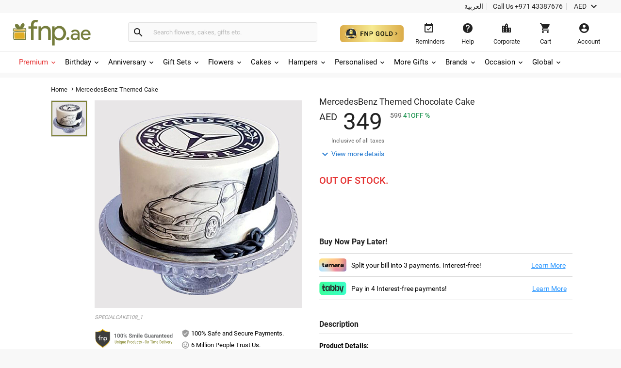

--- FILE ---
content_type: text/html;charset=UTF-8
request_url: https://www.fnp.ae/gift/mercedesbenz-themed-truffle-cake
body_size: 51234
content:
<!DOCTYPE html>
<html lang="en" dir="ltr" xmlns="http://www.w3.org/1999/xhtml" class="no-js">

<head>
  <link rel="preload" as="image" href="/assets/images/image_placeholder-bb.png">
  <link rel="preload" as="image" href="https://www.fnp.ae/images/pr/l/v20251024221413/mercedesbenz-themed-truffle-cake_1.jpg">
<link rel="dns-prefetch" href="//www.fnp.ae"/><link rel="dns-prefetch" href="//sslwidget.criteo.com"><link rel="dns-prefetch" href="//gum.criteo.com"><link rel="dns-prefetch" href="//pixel.everesttech.net"><link rel="dns-prefetch" href="//googleads.g.doubleclick.net"><link rel="dns-prefetch" href="//dis.as.criteo.com"><link rel="dns-prefetch" href="//www.googleadservices.com"><link rel="dns-prefetch" href="//static.criteo.net"><link rel="dns-prefetch" href="//cm.everesttech.net"><link rel="dns-prefetch" href="//asia.creativecdn.com"><link rel="dns-prefetch" href="//stats.g.doubleclick.net"><link rel="dns-prefetch" href="//www.google.com"><link rel="dns-prefetch" href="//s.go-mpulse.net"><link rel="dns-prefetch" href="//www.everestjs.net"><link rel="dns-prefetch" href="//www.googletagmanager.com"><link rel="dns-prefetch" href="//www.google-analytics.com"><link rel="dns-prefetch" href="//www.google.co.in"><link rel="dns-prefetch" href="//fonts.gstatic.com">
  <meta http-equiv="Content-Type" content="text/html; charset=UTF-8"/>
  <meta http-equiv="x-ua-compatible" content="ie=edge"/>
<meta name="apple-itunes-app" content="app-id=">
	<script>
		window.showtimer = false;
		window.imgDomain = 'https://www.fnp.ae'
	</script>
    <link rel="preload" href="/assets/fonts/KFOlCnqEu92Fr1MmEU9fBBc4.woff2" as="font" type="font/woff2" crossorigin="anonymous"/>
    <link rel="preload" href="/assets/fonts/CWB0XYA8bzo0kSThX0UTuA.woff2" as="font" type="font/woff2" crossorigin="anonymous"/>
<title>Order MercedesBenz Themed Chocolate Cake Online | Same-Day Delivery UAE - Fnp.ae</title>
<meta name="description" content="Order MercedesBenz Themed Chocolate Cake online in Fnp.ae. Send MercedesBenz Themed Chocolate Cake to your loved ones with Same-Day Delivery UAE."/>
<meta property="og:title" content="Order MercedesBenz Themed Chocolate Cake Online | Same-Day Delivery UAE - Fnp.ae"/>
<meta property="og:description" content="Order MercedesBenz Themed Chocolate Cake online in Fnp.ae. Send MercedesBenz Themed Chocolate Cake to your loved ones with Same-Day Delivery UAE."/>
<meta name="twitter:title" content="Order MercedesBenz Themed Chocolate Cake Online | Same-Day Delivery UAE - Fnp.ae" />
<meta name="twitter:description" content="Order MercedesBenz Themed Chocolate Cake online in Fnp.ae. Send MercedesBenz Themed Chocolate Cake to your loved ones with Same-Day Delivery UAE." />

  <meta name="twitter:card" content="summary" />
  <meta name="twitter:image" content="https://www.fnp.ae/images/pr/l/v20251024221413/mercedesbenz-themed-truffle-cake_1.jpg" />
  <meta property="og:image" content="https://www.fnp.ae/images/pr/l/v20251024221413/mercedesbenz-themed-truffle-cake_1.jpg"/>

  <meta property="og:type" content="Product"/>
  <meta property="fb:app_id" content="1269264556457837"/>
	<meta property="og:url" content="https://www.fnp.ae/gift/mercedesbenz-themed-truffle-cake"/>
	<meta name="twitter:url" content="https://www.fnp.ae/gift/mercedesbenz-themed-truffle-cake">
	<meta property="og:site_name" content="www.fnp.ae"/>
	<link rel="canonical" href="https://www.fnp.ae/gift/mercedesbenz-themed-truffle-cake" />
  <meta name="viewport" content="width=device-width, initial-scale=1.0" />
    <link rel="shortcut icon" href="https://www.fnp.ae/assets/images/favicon.ico" />
	<link type="text/css" rel="stylesheet" href="https://www.fnp.ae/assets/css/commonfont.css">
    <script>
        window.defaultLanguageDomain = 'en';
        window.otherLanguageDomain = 'ar';
        window.defaultCatalog = 'uae';
        window.defaultCountryCode = '971';
        window.currencyUom = 'AED';
        window.brandName = 'FNPAE';
		window.defaultCountryGeoCode = 'AE';
        window.otherLanguageDomainPrefix = '/ar';
        var urlPrefix = "";
        var cookieDomain = ".fnp.ae";
        var assetsVersion= "v71";
        var isMicroSite="false"
        var isMyAccount = false;
        var cdnHost = "https://www.fnp.ae";
        var cdnJSONHost = "https://www.fnp.ae";
        var secureHostNameToUse = "www.fnp.ae";
        var cdnINTLHostName = "";
		var PSVIdentityPoolId = 'ap-south-1:1ccebef1-e9a6-48e1-a4cd-d879e9772f2c'
		var PSVRegion = 'ap-south-1'
  		var defaultCurrencyUomId ="AED";
			
				var cssFilesList = [
					"/assets/css-bbb/product-new/product-new-lib.min.css",
					"/v71/assets/css-bbb/product-new/product-new-below-fold.min.css"
				];
    </script>
		<style>
@font-face{font-family:'Roboto';font-weight:400;font-display:fallback;src:local('Roboto'),local('Roboto-Regular'),url(/assets/fonts/CWB0XYA8bzo0kSThX0UTuA.woff2) format('woff2');unicode-range:U+0000-00FF,U+0131,U+0152-0153,U+02C6,U+02DA,U+02DC,U+2000-206F,U+2074,U+20AC,U+2212,U+2215,U+E0FF,U+EFFD,U+F000}@font-face{font-family:'Roboto';font-style:normal;font-weight:300;font-display:fallback;src:local('Roboto Light'),local('Roboto-Light'),url(/assets/fonts/KFOlCnqEu92Fr1MmSU5fBBc4.woff2) format('woff2');unicode-range:U+0000-00FF,U+0131,U+0152-0153,U+02BB-02BC,U+02C6,U+02DA,U+02DC,U+2000-206F,U+2074,U+20AC,U+2122,U+2191,U+2193,U+2212,U+2215,U+FEFF,U+FFFD}@font-face{font-family:'Roboto';font-style:normal;font-weight:500;font-display:fallback;src:local('Roboto Medium'),local('Roboto-Medium'),url(/assets/fonts/KFOlCnqEu92Fr1MmEU9fBBc4.woff2) format('woff2');unicode-range:U+0000-00FF,U+0131,U+0152-0153,U+02BB-02BC,U+02C6,U+02DA,U+02DC,U+2000-206F,U+2074,U+20AC,U+2122,U+2191,U+2193,U+2212,U+2215,U+FEFF,U+FFFD}@font-face{font-family:'Roboto';font-style:normal;font-weight:700;font-display:fallback;src:local('Roboto Bold'),local('Roboto-Bold'),url(/assets/fonts/KFOlCnqEu92Fr1MmWUlfBBc4.woff2) format('woff2');unicode-range:U+0000-00FF,U+0131,U+0152-0153,U+02BB-02BC,U+02C6,U+02DA,U+02DC,U+2000-206F,U+2074,U+20AC,U+2122,U+2191,U+2193,U+2212,U+2215,U+FEFF,U+FFFD}@font-face{font-family:'Roboto';font-style:normal;font-weight:100;font-display:fallback;src:local('Roboto Thin'),local('Roboto-Thin'),url(/assets/fonts/KFOkCnqEu92Fr1MmgVxIIzI.woff2) format('woff2');unicode-range:U+0000-00FF,U+0131,U+0152-0153,U+02BB-02BC,U+02C6,U+02DA,U+02DC,U+2000-206F,U+2074,U+20AC,U+2122,U+2191,U+2193,U+2212,U+2215,U+FEFF,U+FFFD}@charset "utf-8";@font-face{font-family:'Material Icons';font-style:normal;font-weight:400;src:url(/assets/fonts/flUhRq6tzZclQEJ-Vdg-IuiaDsNa.woff) format('woff')}.material-icons{font-family:'Material Icons';font-weight:normal;font-style:normal;font-size:24px;line-height:1;letter-spacing:normal;text-transform:none;display:inline-block;white-space:nowrap;word-wrap:normal;direction:ltr;-webkit-font-feature-settings:'liga';-webkit-font-smoothing:antialiased;-webkit-font-smoothing:antialiased;text-rendering:optimizeLegibility;-moz-osx-font-smoothing:grayscale;font-feature-settings:'liga'}*{margin:0;padding:0;outline:0}html,body{height:100%;font-size:14px;padding:0}img{display:inline-block;vertical-align:middle;height:auto;max-width:100%}*,*:before,*:after{-webkit-box-sizing:border-box}header{position:fixed;width:100%;z-index:99999;background:#fff;transition:top ease-in-out .3s}.productlisting img.u-photo.lazy{width:100%}header ul,header ul>li{list-style:none}header ul>li{display:inline-block}input[type="number"]{-moz-appearance:textfield}input:-webkit-autofill,input:-webkit-autofill:hover,input:-webkit-autofill:focus,input:-webkit-autofill:active{-webkit-transition-delay:9999s;transition-delay:9999s}#info-toolbar{padding:5px;background:#f8f8f8;font-size:14px;position:relative;z-index:9999999}#info-toolbar li a,#info-toolbar li{color:#222;font-weight:400;cursor:pointer;text-decoration:none;margin:0 8px}#info-toolbar li#currency{height:17px}#info-toolbar li.info-item{min-width:145px;height:17px}#info-toolbar li{position:relative}#info-toolbar li a i,#info-toolbar li i{font-size:24px;vertical-align:top;line-height:.7;width:24px}.info-item::after{position:absolute;width:1px;height:90%;top:5%;background:#d5d5d5;content:""}.left-side{float:left}.right-side{float:right}#otherOptions>a{font-size:14px;color:#222;cursor:pointer}#maintoolbar{width:100%;padding:5px;height:79px;position:relative;z-index:999999;background:#fff;clear:both;border-bottom:1px solid #d5d5d5}#maintoolbar>.web-wrapper{overflow:auto}#fnplogo img{width:163px}#searchform{display:inline-block;height:42px;position:relative;box-sizing:content-box}#fnpsearch{font-weight:normal;color:#555;font-size:13px;width:350px;transition:none;border:1px solid #e0e0e0;border-left:0;max-height:40px;min-height:40px;background:#fafafa;transition:all ease-in-out .25s;padding:12px;box-sizing:border-box}#searchform a{font-size:14px;line-height:37px;color:#2179d0;background-color:#fff;height:35px;display:inline-block;padding-right:12px;text-decoration:none;position:absolute;top:15px;right:88px}#fnpsearch:focus+a{display:block}#searchbtn{background-color:#fafafa;background-repeat:no-repeat;max-height:40px;width:40px;vertical-align:middle;cursor:pointer;margin:0 0 0 -1px;color:#222;border:1px solid #e0e0e0;line-height:40px;border-radius:0 4px 4px 0;transition:all ease-in-out .25s}#searchbtn i{margin:8px}span#user-name{width:134%;white-space:nowrap;text-overflow:ellipsis;overflow:hidden;align-items:center}#infotools{height:70px;display:flex;align-items:center;justify-content:center}#infotools li button span{display:block;margin-bottom:5px}#infotools button,.del-button{text-align:center;min-width:80px;max-width:105px;background:transparent;font-size:13px;color:#222;cursor:pointer;margin:0;border:0;padding:12px;max-height:70px;width:10px}#infotools #currency .WebRupee{font-size:27px;margin:0;position:absolute;top:10px;width:60px}#account.loaded>#accountdropdown,#currency.loaded>#currencydropdown{display:block}.currtitle{background-color:#fff;padding:15px;text-align:left;color:#59b5d7}#cartbtn span.hasitems{position:absolute;min-width:18px;height:18px;background:#e03131;border-radius:10px;text-align:center;color:#fff;font-size:12px;line-height:14px;top:1px;left:60%;padding:2px 3px;display:inline-block}#navmenubar{background:#fff;font-size:16px;clear:both;max-height:45px;border-bottom:1px solid #d5d5d5}.header-wrapper{max-width:1600px;width:100%;position:relative;padding:0 31px;margin:0 auto}#navmenubar .header-wrapper>ul{display:inline-block;font-size:16px;width:100%;padding:0}#navmenubar .header-wrapper>ul li.opened{text-decoration:none;border-bottom:4px solid #7d8035}#navmenubar .header-wrapper ul li a span i{line-height:13px;font-size:16px;margin-left:5px;vertical-align:middle}#navmenubar .header-wrapper ul li{max-height:45px;display:block}#navmenubar .header-wrapper>ul>li{border-radius:4px 4px 0 0;padding:15px 15px;cursor:pointer;display:inline-block}#navmenubar .header-wrapper>ul>li a{color:#222;text-decoration:none;text-transform:uppercase;font-weight:500;font-size:13px;position:relative;display:block;outline:0}#navmenubar .header-wrapper>div{display:none;padding:0;background-color:#fff;position:absolute;left:-5px;width:auto;min-height:345px;top:45px;visibility:hidden}#hamburgermenutitle{display:none}@keyframes effect1{0{opacity:0;top:59px}100%{opacity:1;top:69px}}@keyframes effect2{0{opacity:1;top:69px;display:block}100%{opacity:0;top:85px;display:none}}footer{max-width:1600px;background:#f2f2f2;overflow:auto;margin:0 auto;width:100%}footer ul{list-style:none}footer h6{text-transform:uppercase;font-weight:700;font-size:.8em;margin-bottom:15px;text-align:center}#footerline1{display:table;width:100%}#connections{display:table-row;width:100%}#securetransactions .payopt>img{position:relative;max-width:700px;overflow:hidden}ul#connections>li{display:table-cell;vertical-align:top;padding:2em;text-align:center;width:33.33%}#securetransactions>.payopt{overflow:hidden;height:32px}#footerline1,#footerline2{border-bottom:1px solid #fff}#socialtoolbar>img{width:164px;height:30px;background:url(/assets/images/simpee-footer-sprite.png) 0 0 no-repeat}#securetransactions>img{width:241px;height:62px;background:url(/assets/images/simpee-footer-sprite.png) 0 -42px no-repeat}#footerline2,#footerline3{text-align:center;padding:2em 0}#footerline3{padding-bottom:1em}#morelinks>li{display:inline-block}#morelinks>li:after{content:"|"}#morelinks>li:last-child:after{content:""}#morelinks>li>a{color:#666;font-size:.9em;margin:.5em}#footerline4{text-align:center}#copyright{font-size:12px;margin-top:10px;width:100%;text-align:center;color:#666}meta.foundation-data-attribute-namespace{font-family:false}button{position:relative}header ul,footer ul{margin:0;line-height:normal}header button,footer button{padding:0}#listingcontainer{max-width:1600px;margin:0 auto}#listingcontainer>.columns{padding-left:35px;padding-right:35px}#mainbanner{padding-top:99px;margin-bottom:5px}.maintitle{font-size:26px;text-align:center;margin:10px 0 15px 0;font-weight:300}span.highlight{color:#59b5d7}.left{float:left}.right{float:right}.checkbox input{opacity:0}header input::-webkit-input-placeholder{color:#bbb}header input:-moz-placeholder{color:#bbb}header input::-moz-placeholder{color:#bbb}header input:-ms-input-placeholder{color:#bbb}#filtersOptions{display:none}.searchparam::before{content:", "}.searchresults>span:nth-child(2)::before{content:""}.searchparam{color:#7ac4e1;text-transform:capitalize;margin-bottom:10px}.infobar,.prodinfobar{visibility:hidden}.has-dropdown not-click>a{display:inherit}a.more,a.more:hover{background:0}.top-bar-section .dropdown label{padding-left:.3rem}.checklabel{display:inline-block;text-transform:capitalize !important;color:#aaa !important;vertical-align:6px}.slick-next:before,.slick-prev:before{content:''}.disabled{pointer-events:none}.clear-both{clear:both}#account-dropdown,#enquire-dropdown,.currency-dropdown,#searchhintlistdiv,#cartpanel,#login-withopt,#new-login,.otp,#password-box,.welcome-msg,.resend-otp,.login-helpsec,#goldpanel{display:none}.search-clear-pin{position:absolute;top:25px;cursor:pointer;font-size:18px}.curr_usd,.curr_gbp,.curr_eur,.curr_aud,.curr_sgd,.curr_qar,.curr_nzd,.curr_myr,.curr_cad,.curr_aed,.curr_omr,.curr_kwd,.curr_bhd,.curr_inr,.WebRupee{margin-right:.01em}#login-message{display:none;position:absolute;top:74px;width:222px;box-shadow:0 4px 40px rgba(0,0,0,0.2);border-radius:4px;background:#333;color:#999;font-size:16px;padding:18px 12px;cursor:default}#login-message .header-arrows{bottom:auto;top:-6px;border-left:7px solid transparent;border-right:7px solid transparent;border-bottom:7px solid #333;border-top:0;position:absolute}#login-message span{color:#fff;line-height:1.5}main{padding-top:160px}a{display:inline-block;text-decoration:none}#avialable-gifts{display:none;background:#e87325;color:#fff;width:48%;height:52px;line-height:52px;text-align:center;margin-bottom:30px}[class*="block-grid-"]>li{display:block;width:33%;height:auto;text-align:center;padding:0 .625rem 1.25rem}#contactus-phone-no{direction:ltr}#gold-btn-wrapper{display:inline-block;cursor:pointer;padding:12px}#gold-btn{height:35px}.gold-head{display:flex;align-items:center;justify-content:center}#head_img{height:100px}.gold-head-text{margin:0 15px}.gold-head-heading{text-transform:capitalize;background:linear-gradient(to right,#dbac49,#f6ea92);-webkit-background-clip:text;-webkit-text-fill-color:transparent;background-clip:text;font-size:28px;line-height:1.3;margin:0;font-weight:600}.gold-head-info{text-transform:capitalize;color:#f6ea92;font-size:16px;line-height:1.3}#gold-cards{display:flex;align-items:center;justify-content:center;margin-top:20px}#gold-cards .card-wrapper:nth-child(odd){background-image:url(/assets/images/gold_right.png);background-size:cover;background-position:center;background-repeat:no-repeat}#gold-cards .card-wrapper:nth-child(even){background-image:url(/assets/images/gold_left.png);background-size:cover;background-position:center;background-repeat:no-repeat}.card-wrapper{padding:19px 35px;margin:0 10px;border-radius:10px;width:300px}.card-price{display:flex;align-items:center;justify-content:center}.gold-list-price{margin:0 10px;font-size:26px;text-transform:uppercase;background:linear-gradient(to right,#dbac49,#f6ea92);-webkit-background-clip:text;-webkit-text-fill-color:transparent;background-clip:text;line-height:1;font-weight:600}.stick-off-price{text-transform:uppercase;text-decoration:line-through;font-size:14px;color:#fff;line-height:1}.validity{font-size:11px;text-transform:capitalize;color:#fff;line-height:1}.gold-btn-wrap{margin:15px 0;display:flex;align-items:center;justify-content:center}.gold-btn-wrap .gold-btn{padding:10px 50px;text-align:center;border-radius:8px;background:linear-gradient(to right,#dbac49,#f6ea92,#dbac49);color:#191a0b;text-transform:uppercase;font-weight:666;letter-spacing:1px;cursor:pointer;font-size:16px;min-width:190px;max-width:190px;display:flex;align-items:center;justify-content:center}.gold-card-footer{text-align:center;margin-bottom:5px;text-transform:capitalize;font-weight:500;font-size:14px;color:#fff;line-height:1}.accordion{background-color:#eee;color:#444;cursor:pointer;padding:18px;width:100%;border:0;text-align:left;outline:0;font-size:15px;transition:.4s;margin-top:5px}.accordion:hover{background-color:#ccc}.benefit-info{color:#fff;font-size:16px;margin:0;font-weight:600;line-height:1.3}#gold_benefits_container{display:flex;flex-direction:column;align-items:center;margin:35px 0 30px}#gold_benefits_content{width:95%;height:147px;display:flex;align-items:center;justify-content:center;margin-top:15px;background:rgba(70,85,88,0.3);border-radius:14px}#gold-benefits{display:grid;grid-template-columns:1fr 1fr;gap:30px}.benefit-img{height:40px;background:white;width:40px;display:flex;align-items:center;justify-content:center;border-radius:50%}.benefit-info-container{display:flex;align-items:center}.benefit-text-wrapper{margin:0 10px}.benefit-sub-text{font-size:12px;color:#fff;line-height:1;margin:0}#gold_benefits_head{color:#e9ecce;font-size:20px;margin:0 15px;font-weight:500;line-height:1}#faq-head{text-align:center;margin:20px 0;color:#e9ecce;font-size:20px;font-weight:600}#accordion-container{width:95%;background:rgba(70,85,83,0.3);border-radius:6px}.accordion-question{background:0;border-bottom:.5px solid #3e3b3b}.accordion-question:last-child{border-bottom:0}.accordion-summery{padding:10px 15px;color:#fff}.accordion-answer{color:#fff;font-size:14px;font-weight:500}#gold-close{position:absolute;top:15px;right:20px;height:20px;width:20px;cursor:pointer;z-index:9999}#goldpanel{position:fixed;height:535px;width:650px;padding:25px 20px 20px;transition:all .3s linear;top:18%;left:30%;overflow-y:auto;background:#000;z-index:99;border-radius:12px;background-image:url(/assets/images/vector.png);background-repeat:no-repeat;background-size:100% 45%;background-position:top}#goldpanel::-webkit-scrollbar{width:6px;height:6px}#goldpanel::-webkit-scrollbar-track{background:0}#goldpanel::-webkit-scrollbar-thumb{background:#fff;border-radius:4px}#goldpanel::-webkit-scrollbar-thumb:hover{background:#fff}.quesion-container{display:flex;align-items:center;justify-content:space-between;padding:15px 15px}.icon-style{color:#fff}#accordion-section{display:flex;align-items:center;justify-content:center}.flex-center{display:flex;align-items:center;justify-content:center}.disabled-gold-btn{pointer-events:none;opacity:.5;cursor:not-allowed}#confirmationModal{position:fixed;display:block;width:30%;top:40%;left:40%;height:141px;box-shadow:none;font-size:16px;text-align:center;z-index:999999;background:#fff;padding:20px;border-radius:6px}.modal-content{padding:15px 0}.modal-close{color:#222;font-size:14px;border-radius:4px;border:1px solid #d8d8d8;background:#fff;padding:12px;text-align:center;margin:0 10px;width:80px}.gold-btn.disabled{cursor:pointer !important}#added-img{vertical-align:baseline;margin:0 2px;height:14px}#toast{visibility:hidden;min-width:250px;background-color:#fff;color:#191a0b;text-align:center;border-radius:4px;padding:16px;position:fixed;z-index:100001;bottom:60px;left:50%;transform:translateX(-50%);font-size:17px}.toast-message{margin:0}.toast.show{visibility:visible;animation:fadeInOut 3s}@keyframes fadeInOut{0{opacity:0}10%{opacity:1}90%{opacity:1}100%{opacity:0}}.gold-user-wrapper{display:flex;align-items:center;justify-content:center;flex-direction:column}.gold-user-heading{text-transform:capitalize;background:linear-gradient(to right,#dbac49,#f6ea92);-webkit-background-clip:text;-webkit-text-fill-color:transparent;background-clip:text;font-size:24px;font-weight:600}.gold-user-text{font-size:22px;font-weight:500;color:#e9ecce}.gold-user-validity{font-size:14px;color:#fff}.gold-slots{color:#008000;background:#e0f1e0;padding:6px;font-size:12px;border-radius:4px}.gold-slots-warn{color:#444;background:#fef9f3;padding:6px;font-size:12px;border-radius:4px}#terms-head{text-align:center;color:#e9ecce;font-family:'Inter',sans-serif;font-size:20px;font-style:normal;font-weight:600;line-height:24.4px;font-variant-numeric:lining-nums proportional-nums;font-feature-settings:'dlig' on;margin-top:24px;margin-bottom:24px}.terms-container{display:flex;justify-content:center;width:100%;padding:0 20px}.terms-wrapper{background:#1b1b1b;border-radius:8px;padding:12px 16px;max-width:800px;display:flex;flex-direction:column;align-items:flex-start;gap:12px;align-self:stretch}.terms-list{display:flex;flex-direction:column;align-items:flex-start;gap:12px;list-style-type:disc;list-style-position:outside;color:#FFF;font-family:'Inter',sans-serif;font-size:14px;font-style:normal;font-weight:400;line-height:18px;font-variant-numeric:lining-nums proportional-nums;font-feature-settings:'dlig' on;margin-left:20px;padding-left:15px}.terms-list li::marker{color:#FFF}@media(max-width:768px){#terms-head{font-size:18px;margin-top:20px;margin-bottom:20px}.terms-wrapper{padding:10px 14px;border-radius:6px;gap:10px}.terms-list{font-size:13px;line-height:17px;gap:10px}}#terms-container{display:flex;justify-content:center;width:100%;padding:0 14px}#terms-container ul,#terms-container li{list-style-type:disc !important;list-style-position:outside !important}#terms-container li::marker{color:#e9ecce}#terms-container ul{padding-left:12px;margin:0;display:flex;flex-direction:column;gap:12px}html,body,#fnpsearch,#infotools button,.del-button{font-family:"Roboto"}#info-toolbar{text-align:right}.info-item::after{right:-8px}#fnpsearch,#searchbtn,[class*="block-grid-"]>li{float:left}#fnpsearch{border-radius:0 4px 4px 0;box-shadow:none}#searchbtn{border-radius:4px 0 0 4px;border-right:0}#searchform{padding:14px 0 12px 22px;margin-left:55px}#fnplogo{margin:6px 0 0 -11px}#navmenubar,#account-dropdown li a{text-align:left}.search-clear-pin{right:15px;background:#fff;width:20px;height:20px;border-radius:50%;display:flex;justify-content:center;align-items:center}#searchhintlistdiv{left:260px}#login-message{right:34px}#login-message .header-arrows{right:35px}#infotools{padding-top:4px}#securetransactions .payopt>img{margin-top:-40px}#infotools button:hover,#infotools li:hover,#infotools li button span.cart-icon:hover,#currencybtn:hover::after{color:#555}body{background:#f8f8f8}input,select,textarea,option{font-weight:400;overflow:visible;outline:medium none;font-size:14px;color:#6e6e6e}div,dl,dt,dd,ul,ol,li,h1,h2,h3,h4,h5,h6,pre,form,p,blockquote,th,td{margin:0;padding:0}.pdp-buttons button,.pdp-buttons .button{min-height:52px;max-height:52px;-webkit-appearance:none;margin:0 0 .4rem;text-decoration:none;display:inline-block;padding:1rem 2rem 1.0625rem 2rem}.product-wapper{position:relative;margin:0 auto;width:100%;max-width:1140px}.product-section{overflow:hidden;position:relative;width:100%}.image-details{display:flex}#breadcrumbs{padding:15px 0;z-index:11}.slideable,.mainimg{width:100%;margin-bottom:0}.odometer-price{text-align:left;min-height:63px;box-sizing:border-box;font-size:48px;color:#222;font-weight:300}.slick-slide{display:block;height:100%;min-height:1px}.slick-list{position:relative;display:block;overflow:hidden;margin:0;padding:0}#prevArrow.slick-prev:before,#nextArrow.slick-next:before{content:''}.slick-prev.slick-disabled:before,.slick-next.slick-disabled:before{opacity:.25}.slick-prev:before,.slick-next:before{font-size:20px;line-height:1;opacity:.75;color:white;-webkit-font-smoothing:antialiased;-moz-osx-font-smoothing:grayscale}.slider-for .slick-slide .slick-current .slick-active+.selected-tile{display:none}.slider-for img{width:428px;height:428px}.selected-tile{display:none}.slick-track:before,.slick-track:after{display:table;content:'';clear:both}.delivery-inputs{clear:both;position:relative;width:100%}.product-selected .slick-current,#productimage .slick-active{width:428px !important;height:428px !important;position:absolute !important;left:0 !important}.product-gallery{box-sizing:border-box;width:50%;max-width:520px;position:fixed;min-height:47%}.odometer-digit-inner,.odometer.odometer-theme-default .odometer-digit .odometer-digit-inner{text-align:left;position:absolute;top:0;left:0;right:0;bottom:0;overflow:hidden}.cake-variants{clear:both}.price-crossline{display:inline-block;vertical-align:top;font-size:14px;margin:10px 0 0 10px;text-align:left;color:#666;font-weight:400}.sub-varient-eg-egl{float:left;margin-bottom:10px}.product-list-image{visibility:hidden}input#countLength{display:none !important}.in-view{position:absolute;bottom:0}.product-section .product-gallery .in-view{position:absolute;bottom:0}.thumb-area.slider.slider-nav div:nth-child(n+6){display:none}.valentinesdisp,.product-information::-webkit-scrollbar,#tabs.ui-widget-content,#uploaddetails,.cross-input{display:none}.imgupload #file-name{display:none}.product-details .alert-box{display:none}#destdeselect{display:none}#datetimeshipping{display:none}.product-section-scroll{padding-top:0}#localitypicker .localityText{width:100%;color:#000;background-color:#f8f8f8;cursor:pointer;display:block;border-radius:4px;min-height:52px;font-size:16px;margin:10px 0 3px 0;border:1px solid #999;transition:all ease-in-out .25s;box-shadow:0 2px 4px rgba(0,0,0,0.1) inset}@keyframes focuses{0{-webkit-box-shadow:0 0 10px #ff9212;-moz-box-shadow:0 0 10px #ff9212;box-shadow:0 0 10px #ff9212}50%{-webkit-box-shadow:0 0 0 #ff9212;-moz-box-shadow:0 0 0 #ff9212;box-shadow:0 0 0 #ff9212}100%{-webkit-box-shadow:0 0 10px #ff9212;-moz-box-shadow:0 0 10px #ff9212;box-shadow:0 0 10px #ff9212}}.xpress-product-form form input.activeinput,.activeinput #datetimelink,#destlookup.activeinput,.selectflavour.activeinput{border-bottom-width:2px;-webkit-transition:all ease-in-out .25s;-o-transition:all ease-in-out .25s;-moz-transition:all ease-in-out .25s;transition:all ease-in-out .25s;box-shadow:0 0 10px #e87325;border:1px solid #e87325;-webkit-animation:focuses ease-in-out 1500ms infinite;-moz-animation:focuses ease-in-out 1500ms infinite;animation:focuses ease-in-out 1500ms infinite}#datetimelink.disableInput,.charleft.disableInput,.imgupload.disableInput,.imgupload.disableInput+a.image-place,.personaltxtmsg.disableInput,.cakemsg.disableInput,.selectflavourText.disableInput,.subvariantlist.disableInput{border:1px solid #999;color:#666;pointer-events:none;cursor:no-drop;background:#f8f8f8;box-shadow:0 2px 4px 0 rgba(0,0,0,0.1),inset 0 2px 0 0 rgba(255,255,255,0.004);opacity:.3}.charleft.disableInput{border:0}.personal-cake-msg .charleft.activeinput{border:0;animation:none;box-shadow:none}.activeinput{-webkit-animation:focuses ease-in-out 1500ms infinite;-moz-animation:focuses ease-in-out 1500ms infinite;animation:focuses ease-in-out 1500ms infinite;box-shadow:0 0 10px #e87325;border:1px solid #e87325}#videomodal{display:none}.image-details .thumb-container{max-height:433px;overflow:hidden}.slider-nav .slick-list.draggable{height:360px !important}.slider-nav .slick-initialized .slick-slide{display:block}.thumb-area .thumb-tile{height:75px;width:75px !important;margin:0 0 3px 0;border:1px solid #d5d5d5}.thumb-tile img{cursor:pointer}#breadcrumbs *{font-size:13px;font-weight:normal;letter-spacing:.15px;vertical-align:middle}.navmenu .breadcrumb-icons{font-size:14px;vertical-align:bottom;padding:0 3px}.breadcrumb-position{position:relative !important}#breadcrumbs>a::after{padding:4px;font-size:14px}#breadcrumbs span{color:#222}#delivery-textbox{margin-bottom:17px}.product-details{background:#f8f8f8;box-shadow:0 2px 2px rgba(0,0,0,0.2);width:100%;margin-bottom:15px}.product-information{box-sizing:border-box;width:50%;padding-top:40px;-webkit-overflow-scrolling:touch;-ms-overflow-style:none}.product-content{float:right;width:100%;padding:0 30px 0 0}#thumbnail1,#thumbnail2{visibility:visible;margin:0}.product-skucode{font-style:italic;color:#999;font-size:11px;text-transform:uppercase;text-align:left;padding-bottom:15px}.slider-for.slick-slider{margin-bottom:0;height:428px}.gallery-info{margin-top:10px}.gallery-info .payment-trust li{list-style-type:none}.gallery-info .seal{display:inline-block;width:42%;padding:0}.gallery-info .pay-trust{line-height:2}.thumb-area{height:356px;width:75px}.thumb-area .slick-next.slick-arrow{display:block;text-align:center;background:#f2f2f2;box-shadow:0 2px 1px rgba(0,0,0,0.2);position:relative;z-index:9999;color:#222;top:0;right:0;width:75px}.thumb-area .slick-prev.slick-arrow{text-align:center;background:#f2f2f2;box-shadow:0 2px 1px rgba(0,0,0,0.2);position:relative;z-index:9999;color:#222;width:75px;left:0;margin:0;margin-bottom:10px}.product-selected{float:right;width:428px}.thumb-button.arrow-up{margin-bottom:10px}.product-name{font-size:18px;color:#222;font-weight:400;line-height:20px;text-overflow:ellipsis}.price-block{position:relative}.pricediv .price{display:none}.price-crossline .oldprice{text-decoration:line-through}.price-crossline .off{color:#008539}.price-crossline .oldprice .WebRupee{font-size:14px;margin-top:0}.odometer-price .curr-symbol{font-size:20px;vertical-align:super;margin-top:9px;font-weight:400}.odometer.odometer-auto-theme,.odometer.odometer-theme-default{font-weight:400}.odometer.odometer-auto-theme .odometer-digit,.odometer.odometer-theme-default .odometer-digit{display:inline-block;vertical-align:middle;position:relative}.odometer.odometer-auto-theme .odometer-digit .odometer-digit-spacer,.odometer.odometer-theme-default .odometer-digit .odometer-digit-spacer{display:inline-block;vertical-align:middle;visibility:hidden}.odometer-value,.odometer.odometer-theme-default .odometer-digit .odometer-value{display:block;-webkit-transform:translateZ(0)}.price-increase-info-icon .info-tool-tip{display:none}.priceinfo-icon-display{display:none}.price-increase-info-icon .price-info{background-image:url(/assets/images/surge.png);width:25px;height:25px;position:absolute;top:5px;right:-30px;background-size:16px;background-repeat:no-repeat}.tax-msg{padding:0 0 7px 25px;font-size:12px;color:#666}.view-more{position:relative;display:inline-block;line-height:26px;margin-bottom:10px}.view-more a{font-size:14px;color:#2178cf;padding-left:25px;text-decoration:none}.view-more a i{position:absolute;top:2px}.prodvariant{color:#666;font-size:14px;font-weight:500;vertical-align:inherit;display:block;margin:15px 0}.row ul.product-list-image-test{padding:0;margin:0}.address-input,.inputdiv{position:relative;margin-top:10px}.product-list-image-test li{width:75px;height:auto;list-style-type:none;cursor:pointer;vertical-align:top}.variantItem.selectedVariant .productimg{border:2px solid #7d8035}.variantItem img.productimg{width:75px;height:75px}.variantItem figcaption{text-align:center}#localitypicker{display:inline-block;width:48%;margin-bottom:10px}.inputdiv.date-select-wrapper{display:inline-block;width:48%}#addToCart .material-icons,#buynow .material-icons{vertical-align:middle}#selectedlocality{font-size:.75em;text-align:left;color:#999;width:100%;margin-bottom:0}.address-input .place-pin{position:absolute;top:0;padding:12px;color:#666}.address-input .place-pin1{position:absolute;top:0;padding:12px;color:#666}#destlookup::placeholder{color:#666;font-weight:400;font-size:17px}#datetimelink{background:#f8f8f8;color:#666;width:100%;border-radius:4px;min-height:52px;line-height:26px;font-size:16px;margin:10px 0}#datetimelink .arrow-right{position:absolute;padding:0 7px;color:#666}#contextcity{display:none}#personal-image{width:48%;cursor:pointer;clear:both}.personalmsg{display:none;position:relative;vertical-align:top;width:48%;margin-top:10px}.personal-cake-msg{position:relative;width:48%;margin-top:10px}.personal-inputs .imgupload,.personalmsg .personaltxtmsg,.personal-cake-msg .cakemsg{display:inline-block;width:100%;max-height:54px;height:54px;line-height:16px;margin-bottom:10px;padding:8px 8px 10px 10px;background:#f8f8f8;border-radius:4px;font-size:16px;font-weight:400;z-index:0;border:1px solid #ccc;box-shadow:inset 0 1px 2px rgba(0,0,0,0.1);color:rgba(0,0,0,0.75);position:relative}.personal-inputs{display:inline;min-height:64px;position:relative}.auto-cake-message{display:none}.personal-inputs .activeinput,.cakemsg.activeinput{box-shadow:0 0 10px #e87325;border:1px solid #e87325}#img-size{font-size:9px;margin-top:5px}.drop-arrow{position:absolute;top:12px;color:#666}#datetimelink .place-pin{position:absolute;padding:0 7px;color:#666}.personalimg .drop-arrow,.multipersonalimg .drop-arrow,.personalizePreviewImg .drop-arrow{position:absolute;top:14px;color:#666;z-index:0}.personalimg .drop-arrow{position:absolute;top:14px;color:#666;z-index:0}.personalmsg .charleft,.personal-cake-msg .charleft{position:absolute;top:35px;font-size:14px}.subvariantblock.disableInput{cursor:no-drop;opacity:.3;pointer-events:none}.subvariantblock{width:48%;position:relative}#productfrm .dropdowncontent{display:block}#cake-eggless input[type='radio']{border:2px solid #00994f;width:25px;height:25px}.radio-outer.radio-check.bg-red{border:1px solid #e53333;background-color:#e53333;color:#fff;border-radius:4px}.selectflavourText.selectflavour.mandatory,a.selectflavourText.selectflavour{padding:12px 28px 13px 10px;color:#222;display:block;border-radius:4px;text-transform:capitalize;border-bottom:0}#productfrm .dropdowncontent ul{margin:0;list-style:none}.veriant-name{margin-top:5px}.radio-outer{width:30px;height:30px}.subvariantlist label{color:#565656;margin-bottom:20px;margin-right:40px;display:inline-block;line-height:1.3;font-size:13px;margin-top:0}.subvariantblock.sub-varient-eg-egl{float:right;top:1px}.subvariantblock.sub-varient-eg-egl label{margin-top:20px}.subvariantlist{display:inline-block;text-transform:capitalize;width:100%}.pdp-buttons{display:inline-block;width:100%;margin-top:15px}#addToCart{font-weight:500;border:1px solid #7d8035;width:48%;font-size:18px;box-shadow:rgba(0,0,0,0.1) 0 2px 4px 0;background:#7d8035;color:#fff;border-radius:4px}#buynow{background:#e87325;color:#fff;width:48%;font-weight:500;font-size:18px;border-radius:4px;border:1px solid #e87325;box-shadow:rgba(0,0,0,0.1) 0 2px 4px 0}.formfooter{float:right;width:100%;clear:both;min-height:44px}.timeellapse{display:none;background:#ffffba;border-radius:50px;padding:8px 8px;font-size:12px;font-weight:600;text-align:center;margin-top:14px;color:#222;max-width:50%;-webkit-transition:all ease-in-out .25s;-o-transition:all ease-in-out .25s;-moz-transition:all ease-in-out .25s;transition:all ease-in-out .25s}.timeellapse span{color:#e03131}.timeellapse span i{font-size:14px;vertical-align:bottom}.tamara-and-tabby-pdp-widget{border-bottom:1px solid #d5d5d5;padding-bottom:10px;padding-top:10px;display:flex;align-items:center}#tamara-tabby-pdp-heading{border-bottom:1px solid #d5d5d5;margin-top:92px}#tamara{margin-bottom:40px}.learn-more{background:0;border:0;text-decoration:underline !important}#pdp-widget{margin-top:58px;display:block;font-size:1.17em;font-weight:bold}.widgetPopup{position:fixed;top:0;left:0;width:100%;height:100%;display:flex;align-items:center;justify-content:center;z-index:99999;background:rgba(0,0,0,0.5)}.widgetPopup .inner{width:56%;height:85%;display:flex;position:relative;align-items:center;justify-content:center;flex-direction:column;background:#fff}.tamara-and-tabby-pdp-widget img{height:27px}.widgetPopup .inner .closedbutton{position:absolute;right:-11px;top:-40px;font-size:28px;font-weight:bold;width:40px;height:40px;border:0;background:0;color:white}.widgetPopup .inner .closedbutton :hover,.widgetPopup .inner .closedbutton :focus{color:black;text-decoration:none;cursor:pointer}.widgetPopup .inner iframe{width:100%;height:100%;border:0;border-radius:8px}.atoms-pdp-widget{border-bottom:1px solid #d5d5d5;display:flex;align-items:center;justify-content:space-between}.atoms-pdp-widget img{height:34px}.atoms-text{padding-left:11px;padding-right:3px}.pdp-description p{line-height:18px;font-size:13px;margin-bottom:6px}.description ul li,.delivery-info ul li,.care-info ul li{position:relative;margin-bottom:6px}.description ul li:before,.delivery-info ul li:before,.care-info ul li:before{position:absolute;width:5px;height:5px;background:#ccc;border-radius:50%;content:"";top:6px}.delivery-info,.description,.care-info,#pdp-description p{margin:15px 0 5px 0;line-height:18px;font-size:14px;color:#000}.delivery-info h4,.description h4,.care-info h4{color:#222;margin-top:41px;margin-bottom:10px;padding-bottom:10px;border-bottom:1px solid #d5d5d5;font-size:1.17em;font-weight:bold}#customer-review-section{padding:0 35px;margin:0 auto;width:100%;max-width:1366px;min-height:210px}.review-section{height:182px}.review-section{padding-left:30px;height:125px;margin:0 0 45px 0}.review-heading span{color:#222 !important;font-size:22px !important;padding:20px 0 5px;display:inline-block;vertical-align:middle;font-weight:500;text-transform:capitalize}.review-heading{margin-top:0;margin-bottom:0}.review-outer-section{width:95%}.each-review{max-width:425px !important;margin-left:2px;display:inline-block}.review{background:#fff !important}.review:before{content:none !important}.category-title a{color:#222}.links-wrapper{float:left;width:100%;padding:10px 35px}.quick-links{position:relative;margin:0 auto;width:100%;max-width:1366px}.quick-links .category-title{color:#222;font-size:22px;display:inline-block;vertical-align:middle;font-weight:500;text-transform:capitalize}.quick-links ul.tiles{margin:10px 0;display:block;width:100%;float:left;max-width:1366px}.quick-links ul.tiles li{margin-right:1%;display:inline-block;margin-bottom:1%}.quick-links .products-type li a{color:#222;background:#fff;border-radius:4px;padding:4px 2px 4px 10px;box-shadow:0 2px 3px rgba(0,0,0,0.2);transition:all ease-in-out .25s;-webkit-transition:all ease-in-out .25s;-moz-transition:all ease-in-out .25s;-o-transition:all ease-in-out .25s;display:block;font-size:14px}.quick-links .products-type li a i{vertical-align:middle}.blue{background:#5ca5ff !important;color:#fff !important}.cross-input{display:none;position:absolute;top:16px;right:6px;padding:10px;width:19px;height:19px;background:#999;border-radius:50%;color:#fff;font-size:13px;line-height:19px;text-align:center;padding-left:1px;cursor:pointer}.cross-input .clear-pin{font-size:13px;position:absolute;padding:0;top:3px;right:3px}@media(max-width:1366px){.product-wapper{max-width:1140px;padding:0 0 0 35px}}@media(max-width:1365px){.gallery-info .seal{width:38%}}@media(min-width:1400px){.gallery-info .seal{width:42%}}@media(max-width:1600px){.product-wapper{padding-left:35px}}.ui-tabs .ui-tabs-panel{padding-top:1em}.no-content::after{content:close-quote !important}.float-left{float:left}.zoomImgActive{border:2px solid #7d8035}#product{overflow:hidden}.thumb-container .hide-buttons button{display:none}#currencybtn #currency-sym{min-width:30px}.breadcrumb-keyboard-arrow-right{width:13px}.buy-now-flash-on,.add-shopping-cart-icon,.currency-sym-arrow-down,.delivery-date-arrow-right,.address-input-material-icon{width:24px}button,input,optgroup,select,textarea{color:inherit;font:inherit;margin:0}#multipleImgPersModalBtn,#previewPersonalizeImg{width:48%;clear:both}.personalizePreviewImg{display:none}#previewPersonalizeImg .upload-title{margin-top:10px}.personal-inputs .activeinput,.cakemsg.activeinput{box-shadow:0 0 10px #e87325;border:1px solid #e87325}#singlePreviewImage{width:740px;height:480px;top:15%;border-radius:8px;overflow:hidden}.custom-dialog{position:fixed;display:none;left:0;right:0;margin:0 auto;z-index:99999;background:#fff;box-shadow:2px 4px 5px 0 rgba(11,11,12,0.2)}.multi-image-heading{font-size:16px;font-weight:500;padding:14px 25px;border-bottom:1px solid #d5d5d5}#singlePreviewImage .multi-image-heading{border-bottom:0}.custom-close{cursor:pointer}.customize-product-header{display:flex;justify-content:space-between;align-items:center}.custom-overlay{position:fixed;display:none;top:0;width:100%;height:100%;z-index:99999;background:rgba(0,0,0,0.4)}.odometer-price,.price-crossline .oldprice,.price-crossline .off{direction:ltr}.faq-section{font-family:'Roboto',sans-serif;margin-top:24px}.faq-header{display:flex;flex-direction:column;gap:8px;margin-bottom:12px}.faq-heading{color:#222;font-size:18px;font-weight:600;line-height:20px;text-transform:uppercase;margin:0;font-style:normal}.faq-header-line{width:100%;height:1px;background-color:#d5d5d5;gap:12px}.faq-item{padding:6px 0;border-radius:8px;background:#fff;border:0}.faq-question{display:flex;justify-content:space-between;align-items:center;cursor:pointer;color:#222;font-size:14px;font-weight:500;line-height:20px;text-transform:capitalize;border-radius:8px}.faq-question:hover{background:#eef2e8}.faq-toggle{width:24px;height:24px;aspect-ratio:1/1}.faq-answer{padding:10px 16px 4px 16px;color:#191a0b;font-size:14px;font-weight:400;line-height:22px;display:none;padding-left:0;transition:all .3s ease-in-out}.faq-answer p{margin:0 0 8px}.faq-divider{width:100%;height:1px;background:#d5d5d5;margin-top:6px}.drop-arrow,
.address-input .place-pin,
#datetimelink .arrow-right {
    right: 0;
}

.view-more a i,
#datetimelink .place-pin,
.address-input .place-pin1 {
    left: 0;
}

.slick-slide,
#localitypicker,
#personal-image,
#multipleImgPersModalBtn,
#previewPersonalizeImg {
    float: left;
}

#buynow,
.timeellapse,
.product-information {
    float: right;
}

.prodvariant {
    text-align: left;
}

.image-details .thumb-container {
    margin-right: 15px;
}

.view-more a {
    padding-left: 25px;
}

#datetimelink {
    padding: 12px 28px 12px 35px;
}

.inputdiv.date-select-wrapper {
    margin-left: 17px;
}

#localitypicker .localityText {
    padding: 12px 28px 12px 35px;
}

.description ul li:before,
.delivery-info ul li:before,
.care-info ul li:before {
    left: -13px;
}

.description ul,
.delivery-info ul,
.care-info ul {
    margin: 0 0 10px 15px;
    list-style: none;
}


.personalmsg .charleft,
.personal-cake-msg .charleft,
.personalimg .drop-arrow {
    right: 5px;
}

.customize-product-header {
    padding-right: 10px;
}

.product-list-image-test li {
    float: left;
    margin-right: 25px;
}

.veriant-name {
    margin-left: 5px;
}

.gallery-info .seal {
    float: left;
    margin-right: 15px;
}

.price-crossline .off > .off-percentage::after {
    content: "%"
}
#tamara-text{
    padding-left: 10px;
    padding-right: 103px;
}
#tabby-text{
    padding-left: 10px;
    padding-right: 176px;  
}.productlisting h3{font-size:23px;padding:20px 0 5px;margin:20px 35px 0 35px}.productlisting li{border:0}.productlisting>h3>a{color:#59b5d7}.productlisting>ul a{border-bottom:1px solid rgba(0,0,0,0);line-height:20px;width:100%;padding-bottom:10px}.productlisting .medium-block-grid-5 a img{min-height:210px}.productlisting img{background-position:59% 44%;width:100%;padding:.5em;min-height:292px}.productlisting .p-name{line-height:2em;color:#222;width:100%;text-overflow:ellipsis;white-space:nowrap;overflow:hidden;text-align:left}.p-name{font-size:14px}[dir="rtl"] .p-name{padding-right:15px;text-align:right}.productlisting .infobar>span::before{content:"";width:23px;height:15px;background:url(/assets/images/iconSpriteBg.png) -550px 0 no-repeat;vertical-align:middle;display:inline-block}.productlisting .infobar>.bought::before{background-position:-576px 0;width:23px}.productlisting .earliestdelivery{display:inline;color:#555;font-size:12px}.productlisting .quickview,.add2cart{text-transform:uppercase;text-align:center;font-family:"roboto slab";font-weight:300;padding:.5em;font-size:.9em;cursor:pointer;max-width:115px}.productlisting .quickview{border:1px solid #a3a5a6;color:#5b5353;margin-right:3.75%;background-color:#fff}.add2cart{border:1px solid #f97d00;color:#fff;background-color:#f97d00}.productlisting .h-price{font-size:16px;min-height:68px;display:flex;align-items:center}span.WebRupee{font-family:'WebRupee' !important}.webprice{display:block;color:#222;font-weight:bold}.webprice .WebRupee{font-weight:normal;vertical-align:middle;margin-right:.2em}.call2axn{white-space:nowrap;overflow:visible}.productlisting{max-width:1600px;margin:0 auto}.productlisting ul.medium-block-grid-4{margin:0}.productsection h2{margin:20px 35px}.productsection h2 a{clear:both;display:block;color:#31afac}.productlisting>.medium-block-grid-5>li{width:20%;list-style:none;float:left}.productlisting ul.medium-block-grid-5{margin:0 35px}.moredata{padding-top:2px;font-size:12px;min-height:29px;display:flex;margin-left:17px;justify-content:space-between;margin-right:14px}.productsection{margin-top:5px}.offer-and-oldprice .oldprice{color:#909090;font-weight:normal}.offer-and-oldprice .off{color:#008539;font-weight:bold}.offer-and-oldprice{font-size:13px;display:block}.productlisting>.medium-block-grid-4 li{width:22.7%;padding-top:20px}.slick-list{overflow:hidden}span{display:inline-block}.productlisting .p-variant-count{position:absolute;line-height:0;display:flex;width:100%;padding:10px 17px 0 17px;font-weight:600;text-decoration:underline;font-size:13px;color:#2179d0}.productsection .p-heading{margin:0;font-weight:normal}.webprice{font-family:roboto}.productlisting [class*="block-grid-4"]>li:nth-of-type(4n+1),.productlisting [class*="block-grid-4"]>li:nth-of-type(4n+2),.productlisting [class*="block-grid-4"]>li:nth-of-type(4n+3){margin-right:3%}.offer-and-oldprice .oldprice{padding-right:9px}.offer-and-oldprice .off{padding-left:2px}.offer-and-oldprice .off>.off-percentage::after{content:"%"}		</style>
  
<meta name="generator" content="Apache OFBiz"/>
		<!-- Google Tag Manager -->
<script>(function(w,d,s,l,i){w[l]=w[l]||[];w[l].push({'gtm.start':
new Date().getTime(),event:'gtm.js'});var f=d.getElementsByTagName(s)[0],
j=d.createElement(s),dl=l!='dataLayer'?'&l='+l:'';j.async=true;j.src=
'https://www.googletagmanager.com/gtm.js?id='+i+dl;f.parentNode.insertBefore(j,f);
})(window,document,'script','dataLayer','GTM-K4HN7Q3');</script>
<!-- End Google Tag Manager -->
		<!--Start Moengage  Script -->
<link rel="preconnect" href="https://cdn.moengage.com/" crossorigin />
<link rel="dns-prefetch" href="https://cdn.moengage.com/" />
<link rel="preconnect" href="https://sdk-03.moengage.com/" crossorigin />
<link rel="dns-prefetch" href="https://sdk-03.moengage.com/" />
<script async src="https://cdn.moengage.com/webpush/moe_webSdk_webp.min.latest.js?app_id=AUTGNHQ7F1EYSJ03AQ84BM5Q&cluster=DC_3"></script>
<!--End Moengage   Script-->



<!-- RudderStack script start -->
<script type="text/javascript">
  !function(){"use strict";window.RudderSnippetVersion="3.0.32";var e="rudderanalytics";window[e]||(window[e]=[])
  ;var rudderanalytics=window[e];if(Array.isArray(rudderanalytics)){
  if(true===rudderanalytics.snippetExecuted&&window.console&&console.error){
  console.error("RudderStack JavaScript SDK snippet included more than once.")}else{rudderanalytics.snippetExecuted=true,
  window.rudderAnalyticsBuildType="legacy";var sdkBaseUrl="https://cdn.rudderlabs.com/v3";var sdkName="rsa.min.js"
  ;var scriptLoadingMode="async"
  ;var r=["setDefaultInstanceKey","load","ready","page","track","identify","alias","group","reset","setAnonymousId","startSession","endSession","consent"]
  ;for(var n=0;n<r.length;n++){var t=r[n];rudderanalytics[t]=function(r){return function(){var n
  ;Array.isArray(window[e])?rudderanalytics.push([r].concat(Array.prototype.slice.call(arguments))):null===(n=window[e][r])||void 0===n||n.apply(window[e],arguments)
  }}(t)}try{
  new Function('class Test{field=()=>{};test({prop=[]}={}){return prop?(prop?.property??[...prop]):import("");}}'),
  window.rudderAnalyticsBuildType="modern"}catch(o){}var d=document.head||document.getElementsByTagName("head")[0]
  ;var i=document.body||document.getElementsByTagName("body")[0];window.rudderAnalyticsAddScript=function(e,r,n){
  var t=document.createElement("script");t.src=e,t.setAttribute("data-loader","RS_JS_SDK"),r&&n&&t.setAttribute(r,n),
  "async"===scriptLoadingMode?t.async=true:"defer"===scriptLoadingMode&&(t.defer=true),
  d?d.insertBefore(t,d.firstChild):i.insertBefore(t,i.firstChild)},window.rudderAnalyticsMount=function(){!function(){
  if("undefined"==typeof globalThis){var e;var r=function getGlobal(){
  return"undefined"!=typeof self?self:"undefined"!=typeof window?window:null}();r&&Object.defineProperty(r,"globalThis",{
  value:r,configurable:true})}
  }(),window.rudderAnalyticsAddScript("".concat(sdkBaseUrl,"/").concat(window.rudderAnalyticsBuildType,"/").concat(sdkName),"data-rsa-write-key","2wAbhILff6JcoFlCbpevAmnI48B")
  },
  "undefined"==typeof Promise||"undefined"==typeof globalThis?window.rudderAnalyticsAddScript("https://polyfill-fastly.io/v3/polyfill.min.js?version=3.111.0&features=Symbol%2CPromise&callback=rudderAnalyticsMount"):window.rudderAnalyticsMount()
  ;var loadOptions={};rudderanalytics.load("2wAbhILff6JcoFlCbpevAmnI48B","https://rudderstack-gcp.fnp.ae",loadOptions)}}}();
</script>
<!-- RudderStack script end -->




		<!-- New Relic Script Start     -->

<script type="text/javascript">
;window.NREUM||(NREUM={});NREUM.init={privacy:{cookies_enabled:true},ajax:{deny_list:["bam-cell.nr-data.net"]}};
window.NREUM||(NREUM={}),__nr_require=function(t,e,n){function r(n){if(!e[n]){var o=e[n]={exports:{}};t[n][0].call(o.exports,function(e){var o=t[n][1][e];return r(o||e)},o,o.exports)}return e[n].exports}if("function"==typeof __nr_require)return __nr_require;for(var o=0;o<n.length;o++)r(n[o]);return r}({1:[function(t,e,n){function r(t){try{s.console&&console.log(t)}catch(e){}}var o,i=t("ee"),a=t(31),s={};try{o=localStorage.getItem("__nr_flags").split(","),console&&"function"==typeof console.log&&(s.console=!0,o.indexOf("dev")!==-1&&(s.dev=!0),o.indexOf("nr_dev")!==-1&&(s.nrDev=!0))}catch(c){}s.nrDev&&i.on("internal-error",function(t){r(t.stack)}),s.dev&&i.on("fn-err",function(t,e,n){r(n.stack)}),s.dev&&(r("NR AGENT IN DEVELOPMENT MODE"),r("flags: "+a(s,function(t,e){return t}).join(", ")))},{}],2:[function(t,e,n){function r(t,e,n,r,s){try{l?l-=1:o(s||new UncaughtException(t,e,n),!0)}catch(f){try{i("ierr",[f,c.now(),!0])}catch(d){}}return"function"==typeof u&&u.apply(this,a(arguments))}function UncaughtException(t,e,n){this.message=t||"Uncaught error with no additional information",this.sourceURL=e,this.line=n}function o(t,e){var n=e?null:c.now();i("err",[t,n])}var i=t("handle"),a=t(32),s=t("ee"),c=t("loader"),f=t("gos"),u=window.onerror,d=!1,p="nr@seenError";if(!c.disabled){var l=0;c.features.err=!0,t(1),window.onerror=r;try{throw new Error}catch(h){"stack"in h&&(t(14),t(13),"addEventListener"in window&&t(7),c.xhrWrappable&&t(15),d=!0)}s.on("fn-start",function(t,e,n){d&&(l+=1)}),s.on("fn-err",function(t,e,n){d&&!n[p]&&(f(n,p,function(){return!0}),this.thrown=!0,o(n))}),s.on("fn-end",function(){d&&!this.thrown&&l>0&&(l-=1)}),s.on("internal-error",function(t){i("ierr",[t,c.now(),!0])})}},{}],3:[function(t,e,n){var r=t("loader");r.disabled||(r.features.ins=!0)},{}],4:[function(t,e,n){function r(){U++,L=g.hash,this[u]=y.now()}function o(){U--,g.hash!==L&&i(0,!0);var t=y.now();this[h]=~~this[h]+t-this[u],this[d]=t}function i(t,e){E.emit("newURL",[""+g,e])}function a(t,e){t.on(e,function(){this[e]=y.now()})}var s="-start",c="-end",f="-body",u="fn"+s,d="fn"+c,p="cb"+s,l="cb"+c,h="jsTime",m="fetch",v="addEventListener",w=window,g=w.location,y=t("loader");if(w[v]&&y.xhrWrappable&&!y.disabled){var x=t(11),b=t(12),E=t(9),R=t(7),O=t(14),T=t(8),S=t(15),P=t(10),M=t("ee"),C=M.get("tracer"),N=t(23);t(17),y.features.spa=!0;var L,U=0;M.on(u,r),b.on(p,r),P.on(p,r),M.on(d,o),b.on(l,o),P.on(l,o),M.buffer([u,d,"xhr-resolved"]),R.buffer([u]),O.buffer(["setTimeout"+c,"clearTimeout"+s,u]),S.buffer([u,"new-xhr","send-xhr"+s]),T.buffer([m+s,m+"-done",m+f+s,m+f+c]),E.buffer(["newURL"]),x.buffer([u]),b.buffer(["propagate",p,l,"executor-err","resolve"+s]),C.buffer([u,"no-"+u]),P.buffer(["new-jsonp","cb-start","jsonp-error","jsonp-end"]),a(T,m+s),a(T,m+"-done"),a(P,"new-jsonp"),a(P,"jsonp-end"),a(P,"cb-start"),E.on("pushState-end",i),E.on("replaceState-end",i),w[v]("hashchange",i,N(!0)),w[v]("load",i,N(!0)),w[v]("popstate",function(){i(0,U>1)},N(!0))}},{}],5:[function(t,e,n){function r(){var t=new PerformanceObserver(function(t,e){var n=t.getEntries();s(v,[n])});try{t.observe({entryTypes:["resource"]})}catch(e){}}function o(t){if(s(v,[window.performance.getEntriesByType(w)]),window.performance["c"+p])try{window.performance[h](m,o,!1)}catch(t){}else try{window.performance[h]("webkit"+m,o,!1)}catch(t){}}function i(t){}if(window.performance&&window.performance.timing&&window.performance.getEntriesByType){var a=t("ee"),s=t("handle"),c=t(14),f=t(13),u=t(6),d=t(23),p="learResourceTimings",l="addEventListener",h="removeEventListener",m="resourcetimingbufferfull",v="bstResource",w="resource",g="-start",y="-end",x="fn"+g,b="fn"+y,E="bstTimer",R="pushState",O=t("loader");if(!O.disabled){O.features.stn=!0,t(9),"addEventListener"in window&&t(7);var T=NREUM.o.EV;a.on(x,function(t,e){var n=t[0];n instanceof T&&(this.bstStart=O.now())}),a.on(b,function(t,e){var n=t[0];n instanceof T&&s("bst",[n,e,this.bstStart,O.now()])}),c.on(x,function(t,e,n){this.bstStart=O.now(),this.bstType=n}),c.on(b,function(t,e){s(E,[e,this.bstStart,O.now(),this.bstType])}),f.on(x,function(){this.bstStart=O.now()}),f.on(b,function(t,e){s(E,[e,this.bstStart,O.now(),"requestAnimationFrame"])}),a.on(R+g,function(t){this.time=O.now(),this.startPath=location.pathname+location.hash}),a.on(R+y,function(t){s("bstHist",[location.pathname+location.hash,this.startPath,this.time])}),u()?(s(v,[window.performance.getEntriesByType("resource")]),r()):l in window.performance&&(window.performance["c"+p]?window.performance[l](m,o,d(!1)):window.performance[l]("webkit"+m,o,d(!1))),document[l]("scroll",i,d(!1)),document[l]("keypress",i,d(!1)),document[l]("click",i,d(!1))}}},{}],6:[function(t,e,n){e.exports=function(){return"PerformanceObserver"in window&&"function"==typeof window.PerformanceObserver}},{}],7:[function(t,e,n){function r(t){for(var e=t;e&&!e.hasOwnProperty(u);)e=Object.getPrototypeOf(e);e&&o(e)}function o(t){s.inPlace(t,[u,d],"-",i)}function i(t,e){return t[1]}var a=t("ee").get("events"),s=t("wrap-function")(a,!0),c=t("gos"),f=XMLHttpRequest,u="addEventListener",d="removeEventListener";e.exports=a,"getPrototypeOf"in Object?(r(document),r(window),r(f.prototype)):f.prototype.hasOwnProperty(u)&&(o(window),o(f.prototype)),a.on(u+"-start",function(t,e){var n=t[1];if(null!==n&&("function"==typeof n||"object"==typeof n)){var r=c(n,"nr@wrapped",function(){function t(){if("function"==typeof n.handleEvent)return n.handleEvent.apply(n,arguments)}var e={object:t,"function":n}[typeof n];return e?s(e,"fn-",null,e.name||"anonymous"):n});this.wrapped=t[1]=r}}),a.on(d+"-start",function(t){t[1]=this.wrapped||t[1]})},{}],8:[function(t,e,n){function r(t,e,n){var r=t[e];"function"==typeof r&&(t[e]=function(){var t=i(arguments),e={};o.emit(n+"before-start",[t],e);var a;e[m]&&e[m].dt&&(a=e[m].dt);var s=r.apply(this,t);return o.emit(n+"start",[t,a],s),s.then(function(t){return o.emit(n+"end",[null,t],s),t},function(t){throw o.emit(n+"end",[t],s),t})})}var o=t("ee").get("fetch"),i=t(32),a=t(31);e.exports=o;var s=window,c="fetch-",f=c+"body-",u=["arrayBuffer","blob","json","text","formData"],d=s.Request,p=s.Response,l=s.fetch,h="prototype",m="nr@context";d&&p&&l&&(a(u,function(t,e){r(d[h],e,f),r(p[h],e,f)}),r(s,"fetch",c),o.on(c+"end",function(t,e){var n=this;if(e){var r=e.headers.get("content-length");null!==r&&(n.rxSize=r),o.emit(c+"done",[null,e],n)}else o.emit(c+"done",[t],n)}))},{}],9:[function(t,e,n){var r=t("ee").get("history"),o=t("wrap-function")(r);e.exports=r;var i=window.history&&window.history.constructor&&window.history.constructor.prototype,a=window.history;i&&i.pushState&&i.replaceState&&(a=i),o.inPlace(a,["pushState","replaceState"],"-")},{}],10:[function(t,e,n){function r(t){function e(){f.emit("jsonp-end",[],l),t.removeEventListener("load",e,c(!1)),t.removeEventListener("error",n,c(!1))}function n(){f.emit("jsonp-error",[],l),f.emit("jsonp-end",[],l),t.removeEventListener("load",e,c(!1)),t.removeEventListener("error",n,c(!1))}var r=t&&"string"==typeof t.nodeName&&"script"===t.nodeName.toLowerCase();if(r){var o="function"==typeof t.addEventListener;if(o){var a=i(t.src);if(a){var d=s(a),p="function"==typeof d.parent[d.key];if(p){var l={};u.inPlace(d.parent,[d.key],"cb-",l),t.addEventListener("load",e,c(!1)),t.addEventListener("error",n,c(!1)),f.emit("new-jsonp",[t.src],l)}}}}}function o(){return"addEventListener"in window}function i(t){var e=t.match(d);return e?e[1]:null}function a(t,e){var n=t.match(l),r=n[1],o=n[3];return o?a(o,e[r]):e[r]}function s(t){var e=t.match(p);return e&&e.length>=3?{key:e[2],parent:a(e[1],window)}:{key:t,parent:window}}var c=t(23),f=t("ee").get("jsonp"),u=t("wrap-function")(f);if(e.exports=f,o()){var d=/[?&](?:callback|cb)=([^&#]+)/,p=/(.*)\.([^.]+)/,l=/^(\w+)(\.|$)(.*)$/,h=["appendChild","insertBefore","replaceChild"];Node&&Node.prototype&&Node.prototype.appendChild?u.inPlace(Node.prototype,h,"dom-"):(u.inPlace(HTMLElement.prototype,h,"dom-"),u.inPlace(HTMLHeadElement.prototype,h,"dom-"),u.inPlace(HTMLBodyElement.prototype,h,"dom-")),f.on("dom-start",function(t){r(t[0])})}},{}],11:[function(t,e,n){var r=t("ee").get("mutation"),o=t("wrap-function")(r),i=NREUM.o.MO;e.exports=r,i&&(window.MutationObserver=function(t){return this instanceof i?new i(o(t,"fn-")):i.apply(this,arguments)},MutationObserver.prototype=i.prototype)},{}],12:[function(t,e,n){function r(t){var e=i.context(),n=s(t,"executor-",e,null,!1),r=new f(n);return i.context(r).getCtx=function(){return e},r}var o=t("wrap-function"),i=t("ee").get("promise"),a=t("ee").getOrSetContext,s=o(i),c=t(31),f=NREUM.o.PR;e.exports=i,f&&(window.Promise=r,["all","race"].forEach(function(t){var e=f[t];f[t]=function(n){function r(t){return function(){i.emit("propagate",[null,!o],a,!1,!1),o=o||!t}}var o=!1;c(n,function(e,n){Promise.resolve(n).then(r("all"===t),r(!1))});var a=e.apply(f,arguments),s=f.resolve(a);return s}}),["resolve","reject"].forEach(function(t){var e=f[t];f[t]=function(t){var n=e.apply(f,arguments);return t!==n&&i.emit("propagate",[t,!0],n,!1,!1),n}}),f.prototype["catch"]=function(t){return this.then(null,t)},f.prototype=Object.create(f.prototype,{constructor:{value:r}}),c(Object.getOwnPropertyNames(f),function(t,e){try{r[e]=f[e]}catch(n){}}),o.wrapInPlace(f.prototype,"then",function(t){return function(){var e=this,n=o.argsToArray.apply(this,arguments),r=a(e);r.promise=e,n[0]=s(n[0],"cb-",r,null,!1),n[1]=s(n[1],"cb-",r,null,!1);var c=t.apply(this,n);return r.nextPromise=c,i.emit("propagate",[e,!0],c,!1,!1),c}}),i.on("executor-start",function(t){t[0]=s(t[0],"resolve-",this,null,!1),t[1]=s(t[1],"resolve-",this,null,!1)}),i.on("executor-err",function(t,e,n){t[1](n)}),i.on("cb-end",function(t,e,n){i.emit("propagate",[n,!0],this.nextPromise,!1,!1)}),i.on("propagate",function(t,e,n){this.getCtx&&!e||(this.getCtx=function(){if(t instanceof Promise)var e=i.context(t);return e&&e.getCtx?e.getCtx():this})}),r.toString=function(){return""+f})},{}],13:[function(t,e,n){var r=t("ee").get("raf"),o=t("wrap-function")(r),i="equestAnimationFrame";e.exports=r,o.inPlace(window,["r"+i,"mozR"+i,"webkitR"+i,"msR"+i],"raf-"),r.on("raf-start",function(t){t[0]=o(t[0],"fn-")})},{}],14:[function(t,e,n){function r(t,e,n){t[0]=a(t[0],"fn-",null,n)}function o(t,e,n){this.method=n,this.timerDuration=isNaN(t[1])?0:+t[1],t[0]=a(t[0],"fn-",this,n)}var i=t("ee").get("timer"),a=t("wrap-function")(i),s="setTimeout",c="setInterval",f="clearTimeout",u="-start",d="-";e.exports=i,a.inPlace(window,[s,"setImmediate"],s+d),a.inPlace(window,[c],c+d),a.inPlace(window,[f,"clearImmediate"],f+d),i.on(c+u,r),i.on(s+u,o)},{}],15:[function(t,e,n){function r(t,e){d.inPlace(e,["onreadystatechange"],"fn-",s)}function o(){var t=this,e=u.context(t);t.readyState>3&&!e.resolved&&(e.resolved=!0,u.emit("xhr-resolved",[],t)),d.inPlace(t,y,"fn-",s)}function i(t){x.push(t),m&&(E?E.then(a):w?w(a):(R=-R,O.data=R))}function a(){for(var t=0;t<x.length;t++)r([],x[t]);x.length&&(x=[])}function s(t,e){return e}function c(t,e){for(var n in t)e[n]=t[n];return e}t(7);var f=t("ee"),u=f.get("xhr"),d=t("wrap-function")(u),p=t(23),l=NREUM.o,h=l.XHR,m=l.MO,v=l.PR,w=l.SI,g="readystatechange",y=["onload","onerror","onabort","onloadstart","onloadend","onprogress","ontimeout"],x=[];e.exports=u;var b=window.XMLHttpRequest=function(t){var e=new h(t);try{u.emit("new-xhr",[e],e),e.addEventListener(g,o,p(!1))}catch(n){try{u.emit("internal-error",[n])}catch(r){}}return e};if(c(h,b),b.prototype=h.prototype,d.inPlace(b.prototype,["open","send"],"-xhr-",s),u.on("send-xhr-start",function(t,e){r(t,e),i(e)}),u.on("open-xhr-start",r),m){var E=v&&v.resolve();if(!w&&!v){var R=1,O=document.createTextNode(R);new m(a).observe(O,{characterData:!0})}}else f.on("fn-end",function(t){t[0]&&t[0].type===g||a()})},{}],16:[function(t,e,n){function r(t){if(!s(t))return null;var e=window.NREUM;if(!e.loader_config)return null;var n=(e.loader_config.accountID||"").toString()||null,r=(e.loader_config.agentID||"").toString()||null,f=(e.loader_config.trustKey||"").toString()||null;if(!n||!r)return null;var h=l.generateSpanId(),m=l.generateTraceId(),v=Date.now(),w={spanId:h,traceId:m,timestamp:v};return(t.sameOrigin||c(t)&&p())&&(w.traceContextParentHeader=o(h,m),w.traceContextStateHeader=i(h,v,n,r,f)),(t.sameOrigin&&!u()||!t.sameOrigin&&c(t)&&d())&&(w.newrelicHeader=a(h,m,v,n,r,f)),w}function o(t,e){return"00-"+e+"-"+t+"-01"}function i(t,e,n,r,o){var i=0,a="",s=1,c="",f="";return o+"@nr="+i+"-"+s+"-"+n+"-"+r+"-"+t+"-"+a+"-"+c+"-"+f+"-"+e}function a(t,e,n,r,o,i){var a="btoa"in window&&"function"==typeof window.btoa;if(!a)return null;var s={v:[0,1],d:{ty:"Browser",ac:r,ap:o,id:t,tr:e,ti:n}};return i&&r!==i&&(s.d.tk=i),btoa(JSON.stringify(s))}function s(t){return f()&&c(t)}function c(t){var e=!1,n={};if("init"in NREUM&&"distributed_tracing"in NREUM.init&&(n=NREUM.init.distributed_tracing),t.sameOrigin)e=!0;else if(n.allowed_origins instanceof Array)for(var r=0;r<n.allowed_origins.length;r++){var o=h(n.allowed_origins[r]);if(t.hostname===o.hostname&&t.protocol===o.protocol&&t.port===o.port){e=!0;break}}return e}function f(){return"init"in NREUM&&"distributed_tracing"in NREUM.init&&!!NREUM.init.distributed_tracing.enabled}function u(){return"init"in NREUM&&"distributed_tracing"in NREUM.init&&!!NREUM.init.distributed_tracing.exclude_newrelic_header}function d(){return"init"in NREUM&&"distributed_tracing"in NREUM.init&&NREUM.init.distributed_tracing.cors_use_newrelic_header!==!1}function p(){return"init"in NREUM&&"distributed_tracing"in NREUM.init&&!!NREUM.init.distributed_tracing.cors_use_tracecontext_headers}var l=t(28),h=t(18);e.exports={generateTracePayload:r,shouldGenerateTrace:s}},{}],17:[function(t,e,n){function r(t){var e=this.params,n=this.metrics;if(!this.ended){this.ended=!0;for(var r=0;r<p;r++)t.removeEventListener(d[r],this.listener,!1);return e.protocol&&"data"===e.protocol?void g("Ajax/DataUrl/Excluded"):void(e.aborted||(n.duration=a.now()-this.startTime,this.loadCaptureCalled||4!==t.readyState?null==e.status&&(e.status=0):i(this,t),n.cbTime=this.cbTime,s("xhr",[e,n,this.startTime,this.endTime,"xhr"],this)))}}function o(t,e){var n=c(e),r=t.params;r.hostname=n.hostname,r.port=n.port,r.protocol=n.protocol,r.host=n.hostname+":"+n.port,r.pathname=n.pathname,t.parsedOrigin=n,t.sameOrigin=n.sameOrigin}function i(t,e){t.params.status=e.status;var n=v(e,t.lastSize);if(n&&(t.metrics.rxSize=n),t.sameOrigin){var r=e.getResponseHeader("X-NewRelic-App-Data");r&&(t.params.cat=r.split(", ").pop())}t.loadCaptureCalled=!0}var a=t("loader");if(a.xhrWrappable&&!a.disabled){var s=t("handle"),c=t(18),f=t(16).generateTracePayload,u=t("ee"),d=["load","error","abort","timeout"],p=d.length,l=t("id"),h=t(24),m=t(22),v=t(19),w=t(23),g=t(25).recordSupportability,y=NREUM.o.REQ,x=window.XMLHttpRequest;a.features.xhr=!0,t(15),t(8),u.on("new-xhr",function(t){var e=this;e.totalCbs=0,e.called=0,e.cbTime=0,e.end=r,e.ended=!1,e.xhrGuids={},e.lastSize=null,e.loadCaptureCalled=!1,e.params=this.params||{},e.metrics=this.metrics||{},t.addEventListener("load",function(n){i(e,t)},w(!1)),h&&(h>34||h<10)||t.addEventListener("progress",function(t){e.lastSize=t.loaded},w(!1))}),u.on("open-xhr-start",function(t){this.params={method:t[0]},o(this,t[1]),this.metrics={}}),u.on("open-xhr-end",function(t,e){"loader_config"in NREUM&&"xpid"in NREUM.loader_config&&this.sameOrigin&&e.setRequestHeader("X-NewRelic-ID",NREUM.loader_config.xpid);var n=f(this.parsedOrigin);if(n){var r=!1;n.newrelicHeader&&(e.setRequestHeader("newrelic",n.newrelicHeader),r=!0),n.traceContextParentHeader&&(e.setRequestHeader("traceparent",n.traceContextParentHeader),n.traceContextStateHeader&&e.setRequestHeader("tracestate",n.traceContextStateHeader),r=!0),r&&(this.dt=n)}}),u.on("send-xhr-start",function(t,e){var n=this.metrics,r=t[0],o=this;if(n&&r){var i=m(r);i&&(n.txSize=i)}this.startTime=a.now(),this.listener=function(t){try{"abort"!==t.type||o.loadCaptureCalled||(o.params.aborted=!0),("load"!==t.type||o.called===o.totalCbs&&(o.onloadCalled||"function"!=typeof e.onload))&&o.end(e)}catch(n){try{u.emit("internal-error",[n])}catch(r){}}};for(var s=0;s<p;s++)e.addEventListener(d[s],this.listener,w(!1))}),u.on("xhr-cb-time",function(t,e,n){this.cbTime+=t,e?this.onloadCalled=!0:this.called+=1,this.called!==this.totalCbs||!this.onloadCalled&&"function"==typeof n.onload||this.end(n)}),u.on("xhr-load-added",function(t,e){var n=""+l(t)+!!e;this.xhrGuids&&!this.xhrGuids[n]&&(this.xhrGuids[n]=!0,this.totalCbs+=1)}),u.on("xhr-load-removed",function(t,e){var n=""+l(t)+!!e;this.xhrGuids&&this.xhrGuids[n]&&(delete this.xhrGuids[n],this.totalCbs-=1)}),u.on("xhr-resolved",function(){this.endTime=a.now()}),u.on("addEventListener-end",function(t,e){e instanceof x&&"load"===t[0]&&u.emit("xhr-load-added",[t[1],t[2]],e)}),u.on("removeEventListener-end",function(t,e){e instanceof x&&"load"===t[0]&&u.emit("xhr-load-removed",[t[1],t[2]],e)}),u.on("fn-start",function(t,e,n){e instanceof x&&("onload"===n&&(this.onload=!0),("load"===(t[0]&&t[0].type)||this.onload)&&(this.xhrCbStart=a.now()))}),u.on("fn-end",function(t,e){this.xhrCbStart&&u.emit("xhr-cb-time",[a.now()-this.xhrCbStart,this.onload,e],e)}),u.on("fetch-before-start",function(t){function e(t,e){var n=!1;return e.newrelicHeader&&(t.set("newrelic",e.newrelicHeader),n=!0),e.traceContextParentHeader&&(t.set("traceparent",e.traceContextParentHeader),e.traceContextStateHeader&&t.set("tracestate",e.traceContextStateHeader),n=!0),n}var n,r=t[1]||{};"string"==typeof t[0]?n=t[0]:t[0]&&t[0].url?n=t[0].url:window.URL&&t[0]&&t[0]instanceof URL&&(n=t[0].href),n&&(this.parsedOrigin=c(n),this.sameOrigin=this.parsedOrigin.sameOrigin);var o=f(this.parsedOrigin);if(o&&(o.newrelicHeader||o.traceContextParentHeader))if("string"==typeof t[0]||window.URL&&t[0]&&t[0]instanceof URL){var i={};for(var a in r)i[a]=r[a];i.headers=new Headers(r.headers||{}),e(i.headers,o)&&(this.dt=o),t.length>1?t[1]=i:t.push(i)}else t[0]&&t[0].headers&&e(t[0].headers,o)&&(this.dt=o)}),u.on("fetch-start",function(t,e){this.params={},this.metrics={},this.startTime=a.now(),this.dt=e,t.length>=1&&(this.target=t[0]),t.length>=2&&(this.opts=t[1]);var n,r=this.opts||{},i=this.target;if("string"==typeof i?n=i:"object"==typeof i&&i instanceof y?n=i.url:window.URL&&"object"==typeof i&&i instanceof URL&&(n=i.href),o(this,n),"data"!==this.params.protocol){var s=(""+(i&&i instanceof y&&i.method||r.method||"GET")).toUpperCase();this.params.method=s,this.txSize=m(r.body)||0}}),u.on("fetch-done",function(t,e){if(this.endTime=a.now(),this.params||(this.params={}),"data"===this.params.protocol)return void g("Ajax/DataUrl/Excluded");this.params.status=e?e.status:0;var n;"string"==typeof this.rxSize&&this.rxSize.length>0&&(n=+this.rxSize);var r={txSize:this.txSize,rxSize:n,duration:a.now()-this.startTime};s("xhr",[this.params,r,this.startTime,this.endTime,"fetch"],this)})}},{}],18:[function(t,e,n){var r={};e.exports=function(t){if(t in r)return r[t];if(0===(t||"").indexOf("data:"))return{protocol:"data"};var e=document.createElement("a"),n=window.location,o={};e.href=t,o.port=e.port;var i=e.href.split("://");!o.port&&i[1]&&(o.port=i[1].split("/")[0].split("@").pop().split(":")[1]),o.port&&"0"!==o.port||(o.port="https"===i[0]?"443":"80"),o.hostname=e.hostname||n.hostname,o.pathname=e.pathname,o.protocol=i[0],"/"!==o.pathname.charAt(0)&&(o.pathname="/"+o.pathname);var a=!e.protocol||":"===e.protocol||e.protocol===n.protocol,s=e.hostname===document.domain&&e.port===n.port;return o.sameOrigin=a&&(!e.hostname||s),"/"===o.pathname&&(r[t]=o),o}},{}],19:[function(t,e,n){function r(t,e){var n=t.responseType;return"json"===n&&null!==e?e:"arraybuffer"===n||"blob"===n||"json"===n?o(t.response):"text"===n||""===n||void 0===n?o(t.responseText):void 0}var o=t(22);e.exports=r},{}],20:[function(t,e,n){function r(){}function o(t,e,n,r){return function(){return u.recordSupportability("API/"+e+"/called"),i(t+e,[f.now()].concat(s(arguments)),n?null:this,r),n?void 0:this}}var i=t("handle"),a=t(31),s=t(32),c=t("ee").get("tracer"),f=t("loader"),u=t(25),d=NREUM;"undefined"==typeof window.newrelic&&(newrelic=d);var p=["setPageViewName","setCustomAttribute","setErrorHandler","finished","addToTrace","inlineHit","addRelease"],l="api-",h=l+"ixn-";a(p,function(t,e){d[e]=o(l,e,!0,"api")}),d.addPageAction=o(l,"addPageAction",!0),d.setCurrentRouteName=o(l,"routeName",!0),e.exports=newrelic,d.interaction=function(){return(new r).get()};var m=r.prototype={createTracer:function(t,e){var n={},r=this,o="function"==typeof e;return i(h+"tracer",[f.now(),t,n],r),function(){if(c.emit((o?"":"no-")+"fn-start",[f.now(),r,o],n),o)try{return e.apply(this,arguments)}catch(t){throw c.emit("fn-err",[arguments,this,t],n),t}finally{c.emit("fn-end",[f.now()],n)}}}};a("actionText,setName,setAttribute,save,ignore,onEnd,getContext,end,get".split(","),function(t,e){m[e]=o(h,e)}),newrelic.noticeError=function(t,e){"string"==typeof t&&(t=new Error(t)),u.recordSupportability("API/noticeError/called"),i("err",[t,f.now(),!1,e])}},{}],21:[function(t,e,n){function r(t){if(NREUM.init){for(var e=NREUM.init,n=t.split("."),r=0;r<n.length-1;r++)if(e=e[n[r]],"object"!=typeof e)return;return e=e[n[n.length-1]]}}e.exports={getConfiguration:r}},{}],22:[function(t,e,n){e.exports=function(t){if("string"==typeof t&&t.length)return t.length;if("object"==typeof t){if("undefined"!=typeof ArrayBuffer&&t instanceof ArrayBuffer&&t.byteLength)return t.byteLength;if("undefined"!=typeof Blob&&t instanceof Blob&&t.size)return t.size;if(!("undefined"!=typeof FormData&&t instanceof FormData))try{return JSON.stringify(t).length}catch(e){return}}}},{}],23:[function(t,e,n){var r=!1;try{var o=Object.defineProperty({},"passive",{get:function(){r=!0}});window.addEventListener("testPassive",null,o),window.removeEventListener("testPassive",null,o)}catch(i){}e.exports=function(t){return r?{passive:!0,capture:!!t}:!!t}},{}],24:[function(t,e,n){var r=0,o=navigator.userAgent.match(/Firefox[\/\s](\d+\.\d+)/);o&&(r=+o[1]),e.exports=r},{}],25:[function(t,e,n){function r(t,e){var n=[a,t,{name:t},e];return i("storeMetric",n,null,"api"),n}function o(t,e){var n=[s,t,{name:t},e];return i("storeEventMetrics",n,null,"api"),n}var i=t("handle"),a="sm",s="cm";e.exports={constants:{SUPPORTABILITY_METRIC:a,CUSTOM_METRIC:s},recordSupportability:r,recordCustom:o}},{}],26:[function(t,e,n){function r(){return s.exists&&performance.now?Math.round(performance.now()):(i=Math.max((new Date).getTime(),i))-a}function o(){return i}var i=(new Date).getTime(),a=i,s=t(33);e.exports=r,e.exports.offset=a,e.exports.getLastTimestamp=o},{}],27:[function(t,e,n){function r(t,e){var n=t.getEntries();n.forEach(function(t){"first-paint"===t.name?l("timing",["fp",Math.floor(t.startTime)]):"first-contentful-paint"===t.name&&l("timing",["fcp",Math.floor(t.startTime)])})}function o(t,e){var n=t.getEntries();if(n.length>0){var r=n[n.length-1];if(f&&f<r.startTime)return;var o=[r],i=a({});i&&o.push(i),l("lcp",o)}}function i(t){t.getEntries().forEach(function(t){t.hadRecentInput||l("cls",[t])})}function a(t){var e=navigator.connection||navigator.mozConnection||navigator.webkitConnection;if(e)return e.type&&(t["net-type"]=e.type),e.effectiveType&&(t["net-etype"]=e.effectiveType),e.rtt&&(t["net-rtt"]=e.rtt),e.downlink&&(t["net-dlink"]=e.downlink),t}function s(t){if(t instanceof w&&!y){var e=Math.round(t.timeStamp),n={type:t.type};a(n),e<=h.now()?n.fid=h.now()-e:e>h.offset&&e<=Date.now()?(e-=h.offset,n.fid=h.now()-e):e=h.now(),y=!0,l("timing",["fi",e,n])}}function c(t){"hidden"===t&&(f=h.now(),l("pageHide",[f]))}if(!("init"in NREUM&&"page_view_timing"in NREUM.init&&"enabled"in NREUM.init.page_view_timing&&NREUM.init.page_view_timing.enabled===!1)){var f,u,d,p,l=t("handle"),h=t("loader"),m=t(30),v=t(23),w=NREUM.o.EV;if("PerformanceObserver"in window&&"function"==typeof window.PerformanceObserver){u=new PerformanceObserver(r);try{u.observe({entryTypes:["paint"]})}catch(g){}d=new PerformanceObserver(o);try{d.observe({entryTypes:["largest-contentful-paint"]})}catch(g){}p=new PerformanceObserver(i);try{p.observe({type:"layout-shift",buffered:!0})}catch(g){}}if("addEventListener"in document){var y=!1,x=["click","keydown","mousedown","pointerdown","touchstart"];x.forEach(function(t){document.addEventListener(t,s,v(!1))})}m(c)}},{}],28:[function(t,e,n){function r(){function t(){return e?15&e[n++]:16*Math.random()|0}var e=null,n=0,r=window.crypto||window.msCrypto;r&&r.getRandomValues&&(e=r.getRandomValues(new Uint8Array(31)));for(var o,i="xxxxxxxx-xxxx-4xxx-yxxx-xxxxxxxxxxxx",a="",s=0;s<i.length;s++)o=i[s],"x"===o?a+=t().toString(16):"y"===o?(o=3&t()|8,a+=o.toString(16)):a+=o;return a}function o(){return a(16)}function i(){return a(32)}function a(t){function e(){return n?15&n[r++]:16*Math.random()|0}var n=null,r=0,o=window.crypto||window.msCrypto;o&&o.getRandomValues&&Uint8Array&&(n=o.getRandomValues(new Uint8Array(t)));for(var i=[],a=0;a<t;a++)i.push(e().toString(16));return i.join("")}e.exports={generateUuid:r,generateSpanId:o,generateTraceId:i}},{}],29:[function(t,e,n){function r(t,e){if(!o)return!1;if(t!==o)return!1;if(!e)return!0;if(!i)return!1;for(var n=i.split("."),r=e.split("."),a=0;a<r.length;a++)if(r[a]!==n[a])return!1;return!0}var o=null,i=null,a=/Version\/(\S+)\s+Safari/;if(navigator.userAgent){var s=navigator.userAgent,c=s.match(a);c&&s.indexOf("Chrome")===-1&&s.indexOf("Chromium")===-1&&(o="Safari",i=c[1])}e.exports={agent:o,version:i,match:r}},{}],30:[function(t,e,n){function r(t){function e(){t(s&&document[s]?document[s]:document[i]?"hidden":"visible")}"addEventListener"in document&&a&&document.addEventListener(a,e,o(!1))}var o=t(23);e.exports=r;var i,a,s;"undefined"!=typeof document.hidden?(i="hidden",a="visibilitychange",s="visibilityState"):"undefined"!=typeof document.msHidden?(i="msHidden",a="msvisibilitychange"):"undefined"!=typeof document.webkitHidden&&(i="webkitHidden",a="webkitvisibilitychange",s="webkitVisibilityState")},{}],31:[function(t,e,n){function r(t,e){var n=[],r="",i=0;for(r in t)o.call(t,r)&&(n[i]=e(r,t[r]),i+=1);return n}var o=Object.prototype.hasOwnProperty;e.exports=r},{}],32:[function(t,e,n){function r(t,e,n){e||(e=0),"undefined"==typeof n&&(n=t?t.length:0);for(var r=-1,o=n-e||0,i=Array(o<0?0:o);++r<o;)i[r]=t[e+r];return i}e.exports=r},{}],33:[function(t,e,n){e.exports={exists:"undefined"!=typeof window.performance&&window.performance.timing&&"undefined"!=typeof window.performance.timing.navigationStart}},{}],ee:[function(t,e,n){function r(){}function o(t){function e(t){return t&&t instanceof r?t:t?f(t,c,a):a()}function n(n,r,o,i,a){if(a!==!1&&(a=!0),!l.aborted||i){t&&a&&t(n,r,o);for(var s=e(o),c=m(n),f=c.length,u=0;u<f;u++)c[u].apply(s,r);var p=d[y[n]];return p&&p.push([x,n,r,s]),s}}function i(t,e){g[t]=m(t).concat(e)}function h(t,e){var n=g[t];if(n)for(var r=0;r<n.length;r++)n[r]===e&&n.splice(r,1)}function m(t){return g[t]||[]}function v(t){return p[t]=p[t]||o(n)}function w(t,e){l.aborted||u(t,function(t,n){e=e||"feature",y[n]=e,e in d||(d[e]=[])})}var g={},y={},x={on:i,addEventListener:i,removeEventListener:h,emit:n,get:v,listeners:m,context:e,buffer:w,abort:s,aborted:!1};return x}function i(t){return f(t,c,a)}function a(){return new r}function s(){(d.api||d.feature)&&(l.aborted=!0,d=l.backlog={})}var c="nr@context",f=t("gos"),u=t(31),d={},p={},l=e.exports=o();e.exports.getOrSetContext=i,l.backlog=d},{}],gos:[function(t,e,n){function r(t,e,n){if(o.call(t,e))return t[e];var r=n();if(Object.defineProperty&&Object.keys)try{return Object.defineProperty(t,e,{value:r,writable:!0,enumerable:!1}),r}catch(i){}return t[e]=r,r}var o=Object.prototype.hasOwnProperty;e.exports=r},{}],handle:[function(t,e,n){function r(t,e,n,r){o.buffer([t],r),o.emit(t,e,n)}var o=t("ee").get("handle");e.exports=r,r.ee=o},{}],id:[function(t,e,n){function r(t){var e=typeof t;return!t||"object"!==e&&"function"!==e?-1:t===window?0:a(t,i,function(){return o++})}var o=1,i="nr@id",a=t("gos");e.exports=r},{}],loader:[function(t,e,n){function r(){if(!T++){var t=O.info=NREUM.info,e=m.getElementsByTagName("script")[0];if(setTimeout(f.abort,3e4),!(t&&t.licenseKey&&t.applicationID&&e))return f.abort();c(E,function(e,n){t[e]||(t[e]=n)});var n=a();s("mark",["onload",n+O.offset],null,"api"),s("timing",["load",n]);var r=m.createElement("script");0===t.agent.indexOf("http://")||0===t.agent.indexOf("https://")?r.src=t.agent:r.src=l+"://"+t.agent,e.parentNode.insertBefore(r,e)}}function o(){"complete"===m.readyState&&i()}function i(){s("mark",["domContent",a()+O.offset],null,"api")}var a=t(26),s=t("handle"),c=t(31),f=t("ee"),u=t(29),d=t(21),p=t(23),l=d.getConfiguration("ssl")===!1?"http":"https",h=window,m=h.document,v="addEventListener",w="attachEvent",g=h.XMLHttpRequest,y=g&&g.prototype,x=!1;NREUM.o={ST:setTimeout,SI:h.setImmediate,CT:clearTimeout,XHR:g,REQ:h.Request,EV:h.Event,PR:h.Promise,MO:h.MutationObserver};var b=""+location,E={beacon:"bam.nr-data.net",errorBeacon:"bam.nr-data.net",agent:"js-agent.newrelic.com/nr-spa-1216.min.js"},R=g&&y&&y[v]&&!/CriOS/.test(navigator.userAgent),O=e.exports={offset:a.getLastTimestamp(),now:a,origin:b,features:{},xhrWrappable:R,userAgent:u,disabled:x};if(!x){t(20),t(27),m[v]?(m[v]("DOMContentLoaded",i,p(!1)),h[v]("load",r,p(!1))):(m[w]("onreadystatechange",o),h[w]("onload",r)),s("mark",["firstbyte",a.getLastTimestamp()],null,"api");var T=0}},{}],"wrap-function":[function(t,e,n){function r(t,e){function n(e,n,r,c,f){function nrWrapper(){var i,a,u,p;try{a=this,i=d(arguments),u="function"==typeof r?r(i,a):r||{}}catch(l){o([l,"",[i,a,c],u],t)}s(n+"start",[i,a,c],u,f);try{return p=e.apply(a,i)}catch(h){throw s(n+"err",[i,a,h],u,f),h}finally{s(n+"end",[i,a,p],u,f)}}return a(e)?e:(n||(n=""),nrWrapper[p]=e,i(e,nrWrapper,t),nrWrapper)}function r(t,e,r,o,i){r||(r="");var s,c,f,u="-"===r.charAt(0);for(f=0;f<e.length;f++)c=e[f],s=t[c],a(s)||(t[c]=n(s,u?c+r:r,o,c,i))}function s(n,r,i,a){if(!h||e){var s=h;h=!0;try{t.emit(n,r,i,e,a)}catch(c){o([c,n,r,i],t)}h=s}}return t||(t=u),n.inPlace=r,n.flag=p,n}function o(t,e){e||(e=u);try{e.emit("internal-error",t)}catch(n){}}function i(t,e,n){if(Object.defineProperty&&Object.keys)try{var r=Object.keys(t);return r.forEach(function(n){Object.defineProperty(e,n,{get:function(){return t[n]},set:function(e){return t[n]=e,e}})}),e}catch(i){o([i],n)}for(var a in t)l.call(t,a)&&(e[a]=t[a]);return e}function a(t){return!(t&&t instanceof Function&&t.apply&&!t[p])}function s(t,e){var n=e(t);return n[p]=t,i(t,n,u),n}function c(t,e,n){var r=t[e];t[e]=s(r,n)}function f(){for(var t=arguments.length,e=new Array(t),n=0;n<t;++n)e[n]=arguments[n];return e}var u=t("ee"),d=t(32),p="nr@original",l=Object.prototype.hasOwnProperty,h=!1;e.exports=r,e.exports.wrapFunction=s,e.exports.wrapInPlace=c,e.exports.argsToArray=f},{}]},{},["loader",2,17,5,3,4]);
;NREUM.loader_config={accountID:"1842981",trustKey:"1842981",agentID:"134656131",licenseKey:"3b00c3b5d9",applicationID:"134656131"}
;NREUM.info={beacon:"bam-cell.nr-data.net",errorBeacon:"bam-cell.nr-data.net",licenseKey:"3b00c3b5d9",applicationID:"134656131",sa:1}
</script>
<!-- New Relic Script End     -->
<style>
    .addon-item span.addons-tags {
        min-width: 0;
        max-width: 100%;
margin-top: 0;
        position: absolute;
        padding: 5px 10px;
        text-align: center;
        font-size: 12px;
        color: #fff;
        line-height: 1;
        width: fit-content;
    }

    .addon-item span.best-seller,
    .addon-item span.recommended,
    .addon-item span.trending {
        left: -2px;
        top: -2px;
        border-radius: 4px 0;
        background: #e53333;
        text-transform: none;
    }

    .addon-item .best-seller::before {
        content: "Bestseller";
    }

    .addon-item .recommended::before {
        content: "Recommended";
    }

    .addon-item .trending::before {
        content: "Trending";
    }
</style></head><body data-ng-app="fnp" class="ng-scope">
		 <!-- Google Tag Manager (noscript) --> <noscript><iframe src="https://www.googletagmanager.com/ns.html?id=GTM-K4HN7Q3" height="0" width="0" style="display:none;visibility:hidden"></iframe></noscript> <!-- End Google Tag Manager (noscript) --> 
<header data-ga-category="Header">
	<div id="info-toolbar">
		<div class="header-wrapper">
			<ul>
					<li id="language-option" class="info-item">
						<div onclick="changeLanguage('ar')"> &#x627;&#x644;&#x639;&#x631;&#x628;&#x64a;&#x629; </div>
					</li>
				<li class="info-item">
					<span id="call-info">
						Call Us <span id="contactus-phone-no">+971 43387676</span>
					</span>
				</li>
				<li id="currency" class="loaded">
					<span id="currencybtn">
						<span id="currency-sym" class="curr_inr">AED</span>
						<i class="material-icons currency-sym-arrow-down">keyboard_arrow_down</i>
					</span>
					<div class=currency-dropdown>
						<div class="inner-div">
							<div class="arrows"></div>
							<ul id="currencydropdown"></ul>
						</div>
					</div>
	            </li>
			</ul>
		</div>
	</div>
	<div id="maintoolbar">
		<div class="header-wrapper">
            <div id="fnplogo" class=left-side >
            <a href="https://www.fnp.ae/" target="_self" data-ga-title='Logo'>
                <img src="https&#x3a;&#x2f;&#x2f;www.fnp.ae&#x2f;assets&#x2f;images&#x2f;fnpae_logo.png" alt="FNP AE" />
            </a>
        </div>
            <form class="searchfrm left-side" action="/search" id="searchform">
				<i class="material-icons search-clear-pin" style="display: none;">close</i>
                <button id="searchbtn" data-ga-title='Search' class="searchFormButton"><i class="material-icons">search</i></button>
                <input type="hidden" value="uae"  name="FNP_CURRENT_CATALOG_ID" id="FNP_CURRENT_CATALOG_ID" />
                <input type="search" placeholder="Search flowers, cakes, gifts etc." oninput="triggerCategoryHints(this)" onblur="hideSearchHints(this, event)" onfocus="triggerCategoryHints(this)" name="qs" id="fnpsearch" value="" autocomplete="off">
            </form>
            <div id="searchhintlistdiv">
            	<p id="searchhintlistlabel"><span class="material-icons">trending_up</span></p>
            	<ul id="searchhintlist"></ul>
	        </div>
            <ul id="infotools" class=right-side>
            	<li id="otherOptions"></li>
                    <div id="gold-btn-wrapper">
                        <img src="/assets/images/gold_btn.png" id="gold-btn"/>
                    </div>

            	<li id="reminder">
<button id="reminder" onclick="parent.location='/account/reminder?reminder_icon-desk'" title=Reminders>
                       <span class="cart-icon"><i class="material-icons eventavailable-icon">event_available</i></span>
                       <span class="cart-icon">Reminders</span>
</button>            	</li>
            	<li id="help">
					<button id="help" onclick="parent.location='/info/contact-us'" title=Help>
                        <span class="cart-icon"><i class="material-icons help-icons">help</i></span>
                        <span class="cart-icon">Help</span>
					</button>
				</li>
	            	<li id="corporate">
<button id="help" onclick="window.location='/corporate'" title=Corporate>
	                        <span class="cart-icon"><i class="material-icons location-city-icon">location_city</i></span>
	                        <span class="cart-icon">Corporate</span>
</button>					</li>
                <li id="cart">
					<button id="cartbtn" title="View Cart">
						<span class="cart-icon"><i class="material-icons shopping-cart-material-icon">shopping_cart</i></span>
						<span class="cart-icon">Cart</span>
						<span id = "cartCount" class="cart-hide"></span>
					</button>
					<div id="cartpanel">

<div id="viewcart"></div>
<script id="cartTemplate" type="text/x-mustache-template">
<div class="arrow"></div>
<div class="cart-section">

{{^isCartItemExits}}
<div class="cart-heading">My Cart{{item.totalCount}}<a onclick="closeCart();"><i class="material-icons">close</i></a></div>
<div id="cartSummaryId">
		<div class="empty-cart">
			<div class="empty-content">
				<i class="material-icons">shopping_cart</i>
				<p>Your cart is empty</p>
				<span>But it does not have to be.</span>
			</div>
		</div>
</div>
{{/isCartItemExits}}
{{#isCartItemExits}}
<div class="cart-heading">My Cart ({{totalCount}})<a onclick="closeCart();"><i class="material-icons">close</i></a></div>
	<div id="cartcontent">
		{{#items}}
			<div class="cartgrid" id='cartItem_{{item.index}}' data-id = 'cartItem_{{item.index}}'>
				<ul>
					<li>
						<div class="cart-image">
							<img class="u-photo" src="https://www.fnp.ae/{{item.productImage}}" alt="{{item.productName}}">
						</div>
						<div class="cart-description">
							<input type="hidden" id='cartItemProd_{{item.index}}' value='{{item.index}}'/>
							<input type="hidden" id='baseProductId_{{item.index}}' value='{{item.baseProductId}}'/>
							<input type="hidden" id='productId_{{item.index}}' value='{{item.productId}}'/>
							<input type="hidden" id='productImageUrl_{{item.index}}' value='{{item.productImage}}'/>
							<input type="hidden" id='productName_{{item.index}}' value='{{item.productName}}'/>
							<input type="hidden" id='prodPrice_{{item.index}}' value='{{item.price}}'/>
							<input type="hidden" id='quantity_{{item.index}}' value='{{item.quantity}}'/>
							<input type="hidden" id='brand_{{item.index}}' value='{{item.brand}}'/>
							<input type="hidden" id='category_{{item.index}}' value='{{item.productCategoryId}}'/>
							<input type="hidden" id='language' value='En'/>
							<span class="p-name cart-name" title='{{item.productName}}'>{{item.productName}}</span>
							<div class="cart-info">
								<span class="priceInINR" style="display:none">{{item.unitPrice}}</span>
								<span class= "webprice"><span class="WebRupee">Rs.</span>&nbsp;{{item.unitPrice}}</span>
								</span> x {{item.quantity}}</span>
								{{#item.variantType}}
									{{^item.isPremium}}<span class="cart-variant"><span class="dott"></span>{{item.variantType}}</span>{{/item.isPremium}}
								{{/item.variantType}}
								{{^item.isPremium}}
								<div class="cart-mainproduct">
									<span class="cart-qty">Qty:</span>
									<div class="mainproduct-values">
										<a class="decrease-mainproduct" onclick="updateAddOnQuantity('{{item.productId}}', {{item.quantity}} ,{{item.index}},'N');" {{#item.minquantity}} style="cursor: not-allowed; pointer-events: none; background: #f5f5f5;" {{/item.minquantity}}>
											<i class="material-icons">remove</i>
										</a>
										<span class="addon-quantity">{{item.quantity}}</span>
										<a class="increase-mainproduct" onclick="updateAddOnQuantity('{{item.productId}}',{{item.quantity}},{{item.index}},'Y');">
											<i class="material-icons">add</i>
										</a>
									</div>
								</div>
								{{/item.isPremium}}
							</div>
						</div>
						<span id="delete-item_{{item.index}}" class="cart-product-del" data-ga-element="ga-element" data-itemId="{{item.productId}}" onclick="deleteItemCart('{{item.index}}','{{item.productId}}','{{item.addon}}')">
								<i class="material-icons">delete</i>
							</span>
				 
				    </li>
				</ul>
				{{#item.addons}}
				<ul>
					<li class="addons-li" id ={{productId}}_{{itemIndex}}_{{quantity}}>
						<div class="cart-image">
							<img class="u-photo" src="https://www.fnp.ae/{{productImage}}" alt="{{productName}}">
						</div>
						<div class="cart-description">
							<input type="hidden" id='cartItemProd_{{index}}' value='{{index}}'/>
							<input type="hidden" id='addon_baseProductId_{{index}}' value='{{productId}}'/>
							<input type="hidden" id='addon_productId_{{index}}' value='{{productId}}'/>
							<input type="hidden" id='addon_productImageUrl_{{index}}' value='{{productImage}}'/>
							<input type="hidden" id='addon_productName_{{index}}' value='{{productName}}'/>
							<input type="hidden" id='addon_prodPrice_{{index}}' value='{{addonPrice}}'/>
							<input type="hidden" id='addon_quantity_{{index}}' value='{{quantity}}'/>
							<input type="hidden" id='addon_brand_{{index}}' value='{{brandName}}'/>
							<input type="hidden" id='addon_category_{{index}}' value='{{productCategoryId}}'/>
							<input type="hidden" id='language' value='En'/>
							<span class="p-name cart-name" title="{{productName}}">{{productName}}</span>
							<div class="cart-info">
								<span class="priceInINR" style="display:none">{{addonPrice}}</span>
								<span class= "webprice"><span class="WebRupee">Rs.</span>&nbsp;{{addonPrice}}</span> x {{quantity}}</span></span>
								{{^item.isPremium}}
								<div class="cart-addons">
									<span class="cart-qty">Qty:</span>
									<div class="addon-values">
									<a class="decrease-addon" onclick="updateAddOnQuantity('{{productId}}', {{quantity}} ,{{index}},'N');" {{#minquantity}} style="cursor: not-allowed; pointer-events: none; background: #f5f5f5;" {{/minquantity}}>
                                        <i class="material-icons">remove</i>
                                    </a>
									<span class="addon-quantity">{{quantity}}</span>
									 <a class="increase-addon" onclick="updateAddOnQuantity('{{productId}}',{{quantity}},{{index}},'Y');">
                                        	<i class="material-icons">add</i>
                                     </a>
                                     </div>   
                                </div>
								{{/item.isPremium}}
							</div>
						</div>
						<div class="cart-product-del">
							<span data-ga-element="ga-element" data-itemId="{{productId}}" data-ga-title="Remove"  onclick="modifyCart({{index}},'{{productId}}','{{addon}}')" style="display: block; cursor: pointer;">
								<i class="material-icons">delete</i>
							</span>
				        </div>
				 
				    </li>
				</ul>
				{{/item.addons}}
				{{#item.isAddonsConfigured}}
					<div class="extra-special" onclick="showAddonsOnCart('{{item.productId}}','{{item.pincode}}','{{item.shippingDetails.shippingMethodId}}','{{item.shippingDetails.deliveryTimeSlotId}}','{{item.primaryProductCategoryId}}','{{item.productCatalogId}}','{{item.orderItemSeqId}}','{{item.index}}','{{item.price}}','{{item.shippingDetails.shippingPrice}}')"><i class="material-icons">card_giftcard</i> Make it extra special</div>
				{{/item.isAddonsConfigured}}
				{{#item.isProductPersonalizable}}
					<div class="cart-personalized">
						<div class="personalized-heading">Your Photo and Message on Product</div>
					</div>
					<div class="personalized-block">
					{{#item.personalizedImage}}
							<div class="cart-personalizedimg">
								<img src="{{item.personalizedImage}}" alt="{{item.productName}}" >
							</div>
					{{/item.personalizedImage}}
					{{#item.personalizedText}}
							<div class="cart-personalizedmsg cart-productname">
								<span class="personalized-content">{{item.personalizedText}}</span>
							</div>
					{{/item.personalizedText}}
					{{#item.messageOnCake}}
							<div class="cart-personalizedmsg cart-productname">
								<span class="personalized-content">{{item.messageOnCake}}</span>
							</div>
					{{/item.messageOnCake}}
					</div>
				{{/item.isProductPersonalizable}}
				<input type="hidden" id='isPremium' value='{{item.isPremium}}'/>
				{{^item.isPremium}}
					{{#item.deliveryLocation}}
					<div class="cart-location">
						<i class="material-icons">location_on</i>
						<span class="location-name">{{item.deliveryLocation}}</span>
					</div>
					{{#item.deliveryDate}}
					<div class="cart-details">
						<span class="cart-date">{{item.deliverydDate}}</span>
						<span class="cart-month">{{item.deliveryMonth}}</span>
						<span class="cart-timeslot">
								{{item.shippingMethodName}}
									<span class="priceInINR" style="display:none">{{item.shippingDetails.shippingPrice}} </span>
								
								{{^item.isShippingPriceAvailable}}
								<span class= "free-tag">Free</span>
								{{/item.isShippingPriceAvailable}}
						</span>
						<div class="cart-timeday">
							<span class="cart-day">{{item.deliveryDay}}</span>
							<span class="cart-time">{{item.deliveryTime}}</span>
						</div>
					</div>
					{{/item.deliveryDate}}
					{{/item.deliveryLocation}}
				{{/item.isPremium}}
			</div>
		{{/items}}
		<div><div class="input-loader"></div></div>
	</div>
	<div class="cart-footer">
		<div class="cart-total">
			CART TOTAL
			<span class="priceInINR" style="display:none">{{totalAmountExcShipping}}</span>
			<span class="webprice"><span class="WebRupee">Rs.</span>&nbsp;{{totalAmountExcShipping}}</span>
		</div>
		<div id="cart-button">
			{{^isUserlogin}}
				<button class="cart-proceed"  onclick="proceedCart('{{domainPrefix}}/control/checkout-login')">PROCEED TO PAYMENT</button>
			{{/isUserlogin}}
			{{#isUserlogin}}
				<button class="cart-proceed"  onclick="proceedCart('{{domainPrefix}}/control/checkout-login')">PROCEED TO PAYMENT</button>
			{{/isUserlogin}}
		</div>
		</div>
{{/isCartItemExits}}

<div>
		<div id="youmayalsolike" class="columns"></div>
</div>
</script>					</div>
				</li>
                <li id="account">
                    <button id="accountbtn">
                    	<span><i class="material-icons">account_circle</i></span>
                        <span id="user-name">Account</span>
                    </button>
                    <div id="account-dropdown">
	                    <div class="inner-div">
	                    	<div class="arrows"></div>
	                    	<ul id="account-list">
	                    		<li id="guest-li">
	                    			<i class="material-icons">account_circle</i><span id="user-info">Hi Guest</span>
	                    			<span id="login-link"><a href='/account/my-account'>LOGIN</a></span>
	                    		</li>
	                    		<li id="profile"><a href="https://www.fnp.ae/account/my-account">My Profile</a></li>
	                    		<li><a id="trackorder" href='/info/contact-us?axn=track-order'>Track Order</a></li>
	                    		<li><a href="https://www.fnp.ae/account/my-order">My Orders</a></li>
	                    		<li id="address-section"><a href="https://www.fnp.ae/account/myaddressbook">Address Book</a></li>
	                    		<li id="change-password"><a href="https://www.fnp.ae/account/changepassword?mode=change">Change Password</a></li>
	                    		<li id="sign-out">
                            		<a data-logout-url="https://www.fnp.ae/control/logout?to=/">Logout</a>
                        		</li>
	                    	</ul>
	                    </div>
                    </div>
                </li>
            </ul>
		<div id="login-message">
			<div class="header-arrows"></div>
			<span> 
				Logged in successfully. Explore your account here.
			</span>	
		</div> 
        </div>
	</div>
    
    	    <nav id="navmenubar"><div class="header-wrapper"><ul><li><a role="menuitem" id="#tabs-23" href="/premium-gifts?promo=premiumcollection_tab_dt_hm">Premium</a></li><li><a role="menuitem" id="#tabs-1" href="/gifts/birthday?promo=birthday_tab_dt_hm">Birthday</a></li><li><a role="menuitem" id="#tabs-2" href="/gifts/anniversary?promo=anniversary_tab_dt_hm">Anniversary</a></li><li><a role="menuitem" id="#tabs-12" href="/combos?promo=combosmenu_Gift_Sets_tab_dt_hm">Gift Sets</a></li><li><a role="menuitem" id="#tabs-3" href="/flowers?promo=flowers_tab_dt_hm">Flowers</a></li><li><a role="menuitem" id="#tabs-4" href="/cakes?promo=cakes_tab_dt_hm">Cakes</a></li><li><a role="menuitem" id="#tabs-24" href="/gift-hampers?promo=birthday_tab_dt_hm">Hampers</a></li><li><a role="menuitem" id="#tabs-5" href="/personalised-gifts?promo=personalisedcollection_tab_dt_hm">Personalised</a></li><!-- <li><a role="menuitem" id="#tabs-30" href="/plants?promo=personalised_tab_dt_hm">Plants</a></li> --><li><a role="menuitem" id="#tabs-8" href="/gifts?promo=gifts_tab_dt_hm">More Gifts</a></li><li><a role="menuitem" id="#tabs-15"href="/branded-gifts?promo=branded_tab_dt_hm">Brands</a></li><li><a role="menuitem" id="#tabs-9" href="#">Occasion</a></li><li><a role="menuitem" id="#tabs-11"  href="/info/international?promo=international_tab_dt_hm">Global</a></li></ul><div id="tabs-23" data-ga-category="Premium_SubTab"><div class="sub-navmenubar"><section><p> Premium Gifts </p><ul><li class="ui-corner-left"><a href="/premium-gifts?promo=premiummenu_dt_hm">All Premium Gifts</a></li><li class="ui-corner-left"><a href="/premium-flowers?promo=premiummenu_dt_hm">Premium Flowers</a></li><li class="ui-corner-left"><a href="/jewellery?promo=premiummenu_dt_hm"><span class="new">Trending</span>Premium Jewellery</a></li><li class="ui-corner-left"><a href="/watches?promo=premiummenu_dt_hm">Premium Watches</a></li><li class="ui-corner-left"><a href="/perfumes?promo=premiummenu_dt_hm"><span class="new">Trending</span>Premium Perfumes</a></li><li class="ui-corner-left"><a href="/electronics-accessories?promo=premiummenu_dt_hm">Premium Electronics</a></li><li class="ui-corner-left"><a href="/watches/for-him?promo=premiummenu_dt_hm">Watches For Him</a></li><li class="ui-corner-left"><a href="/watches/for-her?promo=premiummenu_dt_hm">Watches For Her</a></li></ul></section><section><p>Jewellery N Accessories</p><ul><li class="ui-corner-left"><a href="/vega-jewels-gifts?promo=premiummenu_dt_hm">Vega Diamond Jewellery</a></li><li class="ui-corner-left"><a href="/cerruti-1881-accessories?promo=premiummenu_dt_hm">Cerruti 1881</a></li><li class="ui-corner-left"><a href="/saint-honore-paris-gifts?promo=premiummenu_dt_hm">Saint Honore Paris</a></li><li class="ui-corner-left"><a href="/police-accessories?promo=premiummenu_dt_hm">Police</a></li><li class="ui-corner-left"><a href="/guy-laroche-gifts?promo=premiummenu_dt_hm">Guy Laroche</a></li><li class="ui-corner-left"><a href="/caroline-svedbom-jewelry?promo=premiummenu_dt_hm">Caroline svedbom</a></li><li class="ui-corner-left"><a href="/lumena-maison-gifts?promo=premiummenu_dt_hm">Lumena maison scarves</a></li></ul></section><section><p>Watches</p><ul><li class="ui-corner-left"><a href="/kenneth-cole-watches?promo=premiummenu_dt_hm">Kenneth Cole New York</a></li><li class="ui-corner-left"><a href="/titan-watches?promo=premiummenu_dt_hm">Titan</a></li><li class="ui-corner-left"><a href="/fossil-watches?promo=premiummenu_dt_hm">Fossil</a></li><li class="ui-corner-left"><a href="/michaelkors-watches?promo=premiummenu_dt_hm">Michael Kors</a></li><li class="ui-corner-left"><a href="/cerruti-1881-watches?promo=premiummenu_dt_hm">Cerruti 1881</a></li><li class="ui-corner-left"><a href="/watches/for-him?promo=premiummenu_dt_hm">For Him</a></li><li class="ui-corner-left"><a href="/watches/for-her?promo=premiummenu_dt_hm">For Her</a></li></ul></section><section><p>Perfumes</p><ul><li class="ui-corner-left"><a href="/versace-perfumes?promo=premiummenu_dt_hm">Versace</a></li><li class="ui-corner-left"><a href="/dior-perfumes?promo=premiummenu_dt_hm">Dior</a></li><li class="ui-corner-left"><a href="/ajmal-perfumes?promo=premiummenu_dt_hm">Ajmal</a></li><li class="ui-corner-left"><a href="/swiss-arabian-perfumes?promo=premiummenu_dt_hm">Swiss Arabian</a></li><li class="ui-corner-left"><a href="/ahmed-perfumes?promo=premiummenu_dt_hm">Ahmed Perfumes</a></li><li class="ui-corner-left"><a href="/guess-perfumes-n-makeup-kit?promo=premiummenu_dt_hm">Guess</a></li><li class="ui-corner-left"><a href="/wallace-and-co-home-fragrance?promo=premiummenu_dt_hm">Wallace And Co</a></li></ul></section><section><p>Electronics</p><ul><li class="ui-corner-left"><a href="/apple-gifts?promo=premiummenu_dt_hm">Apple</a></li><li class="ui-corner-left"><a href="/samsung-gifts?promo=premiummenu_dt_hm">Samsung</a></li></ul></section></div></div><div id="tabs-24" data-ga-category="Hampers_SubTab"><div class="sub-navmenubar"><section><p> Shop By Hampers Type</p><ul><li class="ui-corner-left"><a href="/gift-hampers?promo=hampermenu_dt_hm">All Hampers</a></li><li class="ui-corner-left"><a href="/gift-hampers/for-kids?promo=hampermenu_dt_hm">Hampers for Kids</a></li><li class="ui-corner-left"><a href="/tea-hampers?promo=hampermenu_dt_hm">Tea Hampers</a></li><li class="ui-corner-left"><a href="/gourmet-gifts?promo=hampermenu_dt_hm">Gourmet Hampers</a></li><li class="ui-corner-left"><a href="/personal-care?promo=hampermenu_dt_hm">Personal Care Hampers</a></li><li class="ui-corner-left"><a href="/chocolates?promo=hampermenu_dt_hm">Chocolate Hampers</a></li><li class="ui-corner-left"><a href="/fruit-baskets?promo=hampermenu_dt_hm">Fruit Baskets</a></li><li class="ui-corner-left"><a href="/cheese-boxes?promo=hampermenu_dt_hm">Cheese Boxes</a></li><li class="ui-corner-left"><a href="/bakery-n-snacks?promo=hampermenu_dt_hm">Snack Hampers</a></li></ul></section><section><p>Shop By Occasion</p><ul><li class="ui-corner-left"><a href="/gift-hampers/anniversary?promo=hampermenu_dt_hm">Anniversary Hampers</a></li><li class="ui-corner-left"><a href="/gift-hampers/birthday?promo=hampermenu_dt_hm">Birthday Hampers</a></li><li class="ui-corner-left"><a href="/gift-hampers/graduation?promo=hampermenu_dt_hm">Graduation Hampers</a></li><li class="ui-corner-left"><a href="/gift-hampers/new-born?promo=hampermenu_dt_hm">New Born Hampers</a></li></ul></section><section><p> Gourmet Hampers </p><ul><li class="ui-corner-left"><a href="/godiva-chocolates?promo=hampermenu_dt_hm">Godiva Hampers</a></li><li class="ui-corner-left"><a href="/wafi-gourmet?promo=hampermenu_dt_hm">Wafi Gourmet Hampers</a></li><li class="ui-corner-left"><a href="/bateel?promo=hampermenu_dt_hm">Bateel Hampers</a></li><li class="ui-corner-left"><a href="/bostani-chocolates?promo=hampermenu_dt_hm">Bostani Hampers</a></li><li class="ui-corner-left"><a href="/finest-belgian-chocolates?promo=hampermenu_dt_hm">Belgian Chocolate Hampers</a></li><li class="ui-corner-left"><a href="/neuhaus-chocolates?promo=hampermenu_dt_hm">Neuhaus Chocolate Hampers</a></li><li class="ui-corner-left"><a href="/mirzam-chocolates?promo=hampermenu_dt_hm">Mirzam Chocolate hampers</a></li><li class="ui-corner-left"><a href="/feel-good-tea?promo=hampermenu_dt_hm">Feel Good Tea Hampers</a></li></ul></section><section><p> Premium Gifts </p><ul><li class="ui-corner-left"><a href="/premium-gifts?promo=hampermenu_dt_hm">All Premium Gifts</a></li><li class="ui-corner-left"><a href="/jewellery?promo=hampermenu_dt_hm">Premium Jewellery</a></li><li class="ui-corner-left"><a href="/watches?promo=hampermenu_dt_hm">Premium Watches</a></li><li class="ui-corner-left"><a href="/perfumes?promo=hampermenu_dt_hm">Premium Perfumes</a></li><li class="ui-corner-left"><a href="/electronics-accessories?promo=hampermenu_dt_hm">Premium Electronics</a></li></ul></section></div></div><div id="tabs-30" data-ga-category="Plants_SubTab"><div class="sub-navmenubar"><section><p>Shop by Gift Types</p><ul><li class="ui-corner-left"><a href="/plants?promo=plants_dt_hm">All Plants</a></li><li class="ui-corner-left"><a href="/new-arrival-plants?promo=plants_dt_hm"><span class="new">New</span>New Arrivals</a></li><li class="ui-corner-left"><a href="/flowering-plants?promo=plants_dt_hm">Flowering Plants</a></li><li class="ui-corner-left"><a href="/bonsai-plants?promo=plants_dt_hm">Bonsai Plants</a></li><li class="ui-corner-left"><a href="/orchid-plants?promo=plants_dt_hm">Orchid Plants</a></li><li class="ui-corner-left"><a href="/money-plants?promo=plants_dt_hm">Money Plants</a></li><li class="ui-corner-left"><a href="/jade-plants?promo=plants_dt_hm">Jade Plants</a></li><li class="ui-corner-left"><a href="/snake-plants?promo=plants_dt_hm">Snake Plants</a></li></ul></section><section><p>By Feature</p><ul><li class="ui-corner-left"><a href="/air-purifying-n-stress-relieving-plants?promo=plants_dt_hm">Air Purifying Plants</a></li><li class="ui-corner-left"><a href="/indoor-plants?promo=plants_dt_hm">Indoor Plants</a></li><li class="ui-corner-left"><a href="/outdoor-plants?promo=plants_dt_hm">Outdoor Plants</a></li><li class="ui-corner-left"><a href="/desktop-plants?promo=plants_dt_hm">Desktop Plants</a></li><li class="ui-corner-left"><a href="/plant-combos?promo=plants_dt_hm">Plant Combos</a></li></ul></section><section><p>By Occasion</p><ul><li class="ui-corner-left"><a href="/plants/birthday?promo=plants_dt_hm">Birthday Plants</a></li><li class="ui-corner-left"><a href="/plants/anniversary?promo=plants_dt_hm">Anniversary Plants</a></li></ul></section></section></div></div><div id="tabs-1" data-ga-category="Birthday_SubTab"><div class="sub-navmenubar"><section><p> Shop By Gifts Type</p><ul><li class="ui-corner-left"><a href="/gifts/birthday?promo=birthdaymenu_dt_hm">Birthday Gifts</a></li><li class="ui-corner-left"><a href="/flowers/birthday?promo=birthdaymenu_dt_hm">Birthday Flowers</a></li><li class="ui-corner-left"><a href="/cakes/birthday?promo=birthdaymenu_dt_hm">Birthday Cakes</a></li><li class="ui-corner-left"><a href="/chocolates/birthday?promo=birthdaymenu_dt_hm">Birthday Chocolates</a></li><li class="ui-corner-left"><a href="/branded-gifts?promo=birthdaymenu_dt_hm"><span class="new">New</span>Birthday Branded Gifts</a></li><li class="ui-corner-left"><a href="/personalised-gifts/birthday?promo=birthdaymenu_dt_hm">Birthday Personalised Gifts</a></li><li class="ui-corner-left"><a href="/plants/birthday?promo=birthdaymenu_dt_hm">Birthday Plants</a></li><li class="ui-corner-left"><a href="/balloons?promo=birthdaymenu_dt_hm">Birthday Balloons</a></li><li class="ui-corner-left"><a href="/gift-hampers/birthday?promo=birthdaymenu_dt_hm">Birthday Hampers</a></li><li class="ui-corner-left"><a href="/perfumes?promo=birthdaymenu_dt_hm">Perfumes</a></li></ul></section><section><p>Birthday Gift Sets</p><ul><li class="ui-corner-left"><a href="/combos/birthday?promo=birthdaymenu_Gift_Sets_dt_hm">Birthday Gift Sets</a></li><li class="ui-corner-left"><a href="/flowers-n-cakes/birthday?promo=birthdaymenu_dt_hm">Birthday Flowers N Cakes</a></li><li class="ui-corner-left"><a href="/flowers-n-chocolates/birthday?promo=birthdaymenu_dt_hm">Birthday Flowers N Chocolates</a></li><li class="ui-corner-left"><a href="/flowers-n-teddy-bears/birthday?promo=birthdaymenu_dt_hm">Birthday Flowers N Soft Toys</a></li><li class="ui-corner-left"><a href="/personalised-combos?promo=birthdaymenu_Gift_Sets1_dt_hm">Birthday Personalised Gift Sets</a></li><li class="ui-corner-left"><a href="/plant-combos?promo=birthdaymenu_Gift_Sets2_dt_hm">Birthday Plants Gift Sets</a></li><li class="ui-corner-left"><a href="/flowers-n-balloons?promo=birthdaymenu_dt_hm">Birthday Flowers n Balloons</a></li></ul></section><section><p> Premium Gifts </p><ul><li class="ui-corner-left"><a href="/premium-gifts?promo=birthdaymenu_dt_hm">All Premium Gifts</a></li><li class="ui-corner-left"><a href="/premium-flowers?promo=birthdaymenu_dt_hm">Premium Flowers</a></li><li class="ui-corner-left"><a href="/jewellery?promo=birthdaymenu_dt_hm">Premium Jewellery</a></li><li class="ui-corner-left"><a href="/watches?promo=birthdaymenu_dt_hm">Premium Watches</a></li><li class="ui-corner-left"><a href="/perfumes?promo=birthdaymenu_dt_hm">Premium Perfumes</a></li><li class="ui-corner-left"><a href="/electronics-accessories?promo=birthdaymenu_dt_hm">Premium Electronics</a></li></ul></section><section><p>Birthday Cakes</p><ul><li class="ui-corner-left"><a href="/cakes/birthday?promo=birthdaymenu_dt_hm">Birthday Cakes</a></li><li class="ui-corner-left"><a href="/gift/customized-cake?promo=birthdaymenu_dt_hm">Customize Your Cake</a></li><li class="ui-corner-left"><a href="/chocolate-cakes?promo=birthdaymenu_dt_hm">Chocolate Cakes</a></li><li class="ui-corner-left"><a href="/red-velvet-cakes?promo=birthdaymenu_dt_hm">Red Velvet Cakes</a></li><li class="ui-corner-left"><a href="/cakes/1st-birthday?promo=birthdaymenu_dt_hm">1st Birthday Cakes</a></li><li class="ui-corner-left"><a href="/sugar-free-cakes?promo=birthdaymenu_dt_hm">Sugar Free Cakes</a></li><li class="ui-corner-left"><a href="/designer-cakes?promo=birthdaymenu_dt_hm">3d Theme Cakes</a></li><li class="ui-corner-left"><a href="/cup-cakes?promo=birthdaymenu_dt_hm">Cup Cakes</a></li><li class="ui-corner-left"><a href="/eggless-cakes/birthday?promo=birthdaymenu_dt_hm">Eggless Birthday Cakes</a></li><li class="ui-corner-left"><a href="/photo-cakes/birthday?promo=birthdaymenu_dt_hm">Birthday Photo Cakes</a></li><li class="ui-corner-left"><a href="/mono-cakes?promo=birthdaymenu_dt_hm">Mono Cakes</a></li><li class="ui-corner-left"><a href="/cartoon-cakes?promo=birthdaymenu_dt_hm">Cartoon Cakes</a></li></ul></section><section><p>Shop by Recipient</p><ul><li class="ui-corner-left"><a href="/gifts/birthday/for-him?promo=birthdaymenu_dt_hm">Birthday Gifts For Men</a></li><li class="ui-corner-left"><a href="/gifts/birthday/for-her?promo=birthdaymenu_dt_hm">Birthday Gifts For Women</a></li><li class="ui-corner-left"><a href="/gifts/birthday/for-girlfriend?promo=birthdaymenu_dt_hm">Birthday Gifts For Girlfriend</a></li><li class="ui-corner-left"><a href="/gifts/birthday/for-boyfriend?promo=birthdaymenu_dt_hm">Birthday Gifts For Boyfriend</a></li><li class="ui-corner-left"><a href="/gifts/birthday/for-wife?promo=birthdaymenu_dt_hm">Birthday Gifts For Wife</a></li><li class="ui-corner-left"><a href="/gifts/birthday/for-husband?promo=birthdaymenu_dt_hm">Birthday Gifts For Husband</a></li><li class="ui-corner-left"><a href="/gifts/birthday/for-kids?promo=birthdaymenu_dt_hm">Birthday Gifts For Kids</a></li><li class="ui-corner-left"><a href="/gifts/birthday/for-friend?promo=birthdaymenu_dt_hm">Birthday Gifts For Friends</a></li><li class="ui-corner-left"><a href="/gifts/birthday/for-employees?promo=birthdaymenu_dt_hm">Birthday Gifts For Employees</a></li></ul></section><section><p>Birthday Experiences</p><ul><li class="ui-corner-left"><a href="/experiential-gifts?promo=birthdaymenu_dt_hm">Experiential Gifts</a></li><li class="ui-corner-left"><a href="/balloon-decorations?promo=birthdaymenu_dt_hm">Balloon Decorations</a></li><li class="ui-corner-left"><a href="/flower-decorations?promo=birthdaymenu_dt_hm">Flowers Decorations</a></li></section></ul></div></div><div id="tabs-2" data-ga-category="Anniversary_SubTab"><div class="sub-navmenubar"><section><p>Shop By Gifts Type</p><ul><li class="ui-corner-left"><a href="/gifts/anniversary?promo=anniversarymenu_dt_hm">Anniversary Gifts</a></li><li class="ui-corner-left"><a href="/premium-gifts?promo=anniversarymenu_dt_hm">Premium Gifts</a></li><li class="ui-corner-left"><a href="/flowers/anniversary?promo=anniversarymenu_dt_hm">Anniversary Flowers</a></li><li class="ui-corner-left"><a href="/cakes/anniversary?promo=anniversarymenu_dt_hm">Anniversary Cakes</a></li><li class="ui-corner-left"><a href="/branded-gifts?promo=anniversarymenu_dt_hm"><span class="new">New</span>Anniversary Branded Gifts</a></li><li class="ui-corner-left"><a href="/chocolates/anniversary?promo=anniversarymenu_dt_hm">Anniversary Chocolates</a></li><li class="ui-corner-left"><a href="/personalised-gifts/anniversary?promo=anniversarymenu_dt_hm">Anniversary Personalized Gifts</a></li><li class="ui-corner-left"><a href="/plants/anniversary?promo=anniversarymenu_dt_hm">Anniversary Plants</a></li></ul></section><section><p> Premium Gifts </p><ul><li class="ui-corner-left"><a href="/premium-gifts?promo=anniversarymenu_dt_hm">All Premium Gifts</a></li><li class="ui-corner-left"><a href="/premium-flowers?promo=anniversarymenu_dt_hm">Premium Flowers</a></li><li class="ui-corner-left"><a href="/jewellery?promo=anniversarymenu_dt_hm">Premium Jewellery</a></li><li class="ui-corner-left"><a href="/watches?promo=anniversarymenu_dt_hm">Premium Watches</a></li><li class="ui-corner-left"><a href="/perfumes?promo=anniversarymenu_dt_hm">Premium Perfumes</a></li><li class="ui-corner-left"><a href="/electronics-accessories?promo=anniversarymenu_dt_hm">Premium Electronics</a></li></ul></section><section><p>Anniversary Gift Sets</p><ul><li class="ui-corner-left"><a href="/combos/anniversary?promo=anniversarymenu_Gift_Sets1_dt_hm">Anniversary Gift Sets</a></li><li class="ui-corner-left"><a href="/flowers-n-cakes/anniversary?promo=anniversarymenu_dt_hm">Anniversary Flowers N Cakes</a></li><li class="ui-corner-left"><a href="/flowers-n-chocolates/anniversary?promo=anniversarymenu_dt_hm">Anniversary Flowers N Chocolates</a></li><li class="ui-corner-left"><a href="/flowers-n-teddy-bears/anniversary?promo=anniversarymenu_dt_hm">Flowers N Soft Toys</a></li><li class="ui-corner-left"><a href="/flowers-n-balloons?promo=anniversarymenu_dt_hm">Anniversary Flowers N Balloons</a></li><li class="ui-corner-left"><a href="/personalised-combos?promo=anniversarymenu_Gift_Sets2_dt_hm">Anniversary Personalised Gift Sets</a></li><li class="ui-corner-left"><a href="/plant-combos?promo=anniversarymenu_Gift_Sets3_dt_hm">Anniversary Plants Gift Sets</a></li></ul></section><section><p>Anniversary Cakes</p><ul><li class="ui-corner-left"><a href="/cakes/anniversary?promo=anniversarymenu_dt_hm">Anniversary Cakes</a></li><li class="ui-corner-left"><a href="/gift/customized-cake?promo=anniversarymenu_dt_hm">Customize Your Cake</a></li><li class="ui-corner-left"><a href="/chocolate-cakes?promo=anniversarymenu_dt_hm">Chocolate Cakes</a></li><li class="ui-corner-left"><a href="/red-velvet-cakes?promo=anniversarymenu_dt_hm">Red Velvet Cakes</a></li><li class="ui-corner-left"><a href="/designer-cakes/anniversary?promo=anniversarymenu_dt_hm">Designer Anniversary Cakes</a></li><li class="ui-corner-left"><a href="/sugar-free-cakes?promo=anniversarymenu_dt_hm">Sugar Free Cakes</a></li><li class="ui-corner-left"><a href="/cup-cakes?promo=anniversarymenu_dt_hm">Cupcakes</a></li><li class="ui-corner-left"><a href="/eggless-cakes/anniversary?promo=anniversarymenu_dt_hm">Eggless Anniversary Cakes</a></li><li class="ui-corner-left"><a href="/photo-cakes/anniversary?promo=anniversarymenu_dt_hm">Anniversary Photo Cakes</a></li><li class="ui-corner-left"><a href="/mono-cakes?promo=anniversarymenu_dt_hm">Mono Cakes</a></li></ul></section><section><p>Shop by Recipient</p><ul><li class="ui-corner-left"><a href="/gifts/anniversary/for-wife?promo=anniversarymenu_dt_hm">Anniversary Gifts for Wife</a></li><li class="ui-corner-left"><a href="/gifts/anniversary/for-husband?promo=anniversarymenu_dt_hm">Anniversary Gifts for Husband</a></li><li class="ui-corner-left"><a href="/gifts/anniversary/for-parents?promo=anniversarymenu_dt_hm">Anniversary for Parents</a></li><li class="ui-corner-left"><a href="/gifts/anniversary/for-him?promo=anniversarymenu_dt_hm">Anniversary Gifts for Men</a></li><li class="ui-corner-left"><a href="/gifts/anniversary/for-her?promo=anniversarymenu_dt_hm">Anniversary gifts For Women</a></li><li class="ui-corner-left"><a href="/gifts/for-boyfriend?promo=anniversarymenu_dt_hm">Gifts for Boyfriend</a></li><li class="ui-corner-left"><a href="/gifts/for-girlfriend?promo=anniversarymenu_dt_hm">Gifts for Girlfriend</a></li><li class="ui-corner-left"><a href="/gifts/for-employees?promo=anniversarymenu_dt_hm">Gifts for Employees</a></li></ul></section><section><p>Anniversary Experiences</p><ul><li class="ui-corner-left"><a href="/experiential-gifts?promo=anniversarymenu_dt_hm">Experiential Gifts</a></li><li class="ui-corner-left"><a href="/balloon-decorations?promo=anniversarymenu_dt_hm">Balloons Decorations</a></li><li class="ui-corner-left"><a href="/flower-decorations?promo=anniversarymenu_dt_hm">Flowers Decorations</a></li></section></div></div><div id="tabs-12" data-ga-category="Combos_SubTab"><div class="sub-navmenubar"><section><p>Flower Gift Sets</p><ul><li class="ui-corner-left"><a href="/combos?promo=combosmenu_Gift_Sets1_tab_dt_hm">Gift Sets</a></li><li class="ui-corner-left"><a href="/new-arrival-combos?promo=combosmenu_Gift_Sets2_tab_dt_hm"><span class="new">New</span>New Arrival Gift Sets</a></li><li class="ui-corner-left"><a href="/flowers-n-cakes?promo=combosmenu_dt_hm">Flowers N Cakes</a></li><li class="ui-corner-left"><a href="/flowers-n-chocolates?promo=combosmenu_dt_hm">Flowers N Chocolates</a></li><li class="ui-corner-left"><a href="/branded-gifts?promo=combosmenu_Gift_Sets3_tab_dt_hm"><span class="new">New</span>Branded Gift Sets</a></li><li class="ui-corner-left"><a href="/flowers-n-balloons?promo=combosmenu_dt_hm">Flowers N Balloons</a></li><li class="ui-corner-left"><a href="/flowers-n-perfumes?promo=combosmenu_dt_hm">Flowers N Perfumes</a></li><li class="ui-corner-left"><a href="/flowers-n-teddy-bears?promo=combosmenu_dt_hm">Flowers N Soft Toys</a></li><li class="ui-corner-left"><a href="/personalised-combos?promo=combosmenu_Gift_Sets4_tab_dt_hm">Personalised Gift Sets</a></li><li class="ui-corner-left"><a href="/plant-combos?promo=combosmenu_Gift_Sets5_tab_dt_hm">Plants Gift Sets</a></li><li class="ui-corner-left"><a href="/flowers-n-fruits?promo=combosmenu_dt_hm">Flowers N Fruits</a></li></ul></section><section><p> Premium Gift Sets</p><ul><li class="ui-corner-left"><a href="/premium-gifts?promo=combosmenu_Gift_Sets6_tab_dt_hm">All Premium Gift Sets</a></li><li class="ui-corner-left"><a href="/jewellery?promo=combosmenu_dt_hm">Premium Flowers N Jewellery</a></li><li class="ui-corner-left"><a href="/watches?promo=combosmenu_dt_hm">Premium Flowers N Watches</a></li><li class="ui-corner-left"><a href="/perfumes?promo=combosmenu_dt_hm">Premium Flowers N Perfumes</a></li><li class="ui-corner-left"><a href="/electronics-accessories?promo=combosmenu_dt_hm">Premium Flowers N Electronics</a></li></ul></section><section><p>Flowers N Jewellery</p><ul><li class="ui-corner-left"><a href="/vega-jewels-gifts?promo=premiummenu_dt_hm">Vega Diamond Jewellery</a></li><li class="ui-corner-left"><a href="/saint-honore-paris-gifts?promo=premiummenu_dt_hm">Saint Honore Paris</a></li><li class="ui-corner-left"><a href="/cerruti-1881-accessories?promo=combosmenu_dt_hm">Cerruti 1881</a></li><li class="ui-corner-left"><a href="/police-accessories?promo=combosmenu_dt_hm">Police</a></li><li class="ui-corner-left"><a href="/guy-laroche-gifts?promo=combosmenu_dt_hm">Guy Laroche</a></li><li class="ui-corner-left"><a href="/caroline-svedbom-jewelry?promo=combosmenu_dt_hm">Caroline savedbom</a></li><li class="ui-corner-left"><a href="/lumena-maison-gifts?promo=combosmenu_dt_hm">Lumena maison scarves</a></li></ul></section><section><p>Flowers N Watches</p><ul><li class="ui-corner-left"><a href="/kenneth-cole-watches?promo=combosmenu_dt_hm">Kenneth Cole New York</a></li><li class="ui-corner-left"><a href="/titan-watches?promo=combosmenu_dt_hm">Titan</a></li><li class="ui-corner-left"><a href="/fossil-watches?promo=combosmenu_dt_hm">Fossil</a></li><li class="ui-corner-left"><a href="/michaelkors-watches?promo=combosmenu_dt_hm">Michael Kors</a></li><li class="ui-corner-left"><a href="/cerruti-1881-watches?promo=combosmenu_dt_hm">Cerruti 1881</a></li><li class="ui-corner-left"><a href="/watches/for-him?promo=combosmenu_dt_hm">For Him</a></li><li class="ui-corner-left"><a href="/watches/for-her?promo=combosmenu_dt_hm">For Her</a></li></ul></section><section><p>Flowers N Perfumes</p><ul><li class="ui-corner-left"><a href="/versace-perfumes?promo=combosmenu_dt_hm">Versace</a></li><li class="ui-corner-left"><a href="/dior-perfumes?promo=combosmenu_dt_hm">Dior</a></li><li class="ui-corner-left"><a href="/ajmal-perfumes?promo=combosmenu_dt_hm">Ajmal</a></li><li class="ui-corner-left"><a href="/swiss-arabian-perfumes?promo=combosmenu_dt_hm">Swiss Arabian</a></li><li class="ui-corner-left"><a href="/ahmed-perfumes?promo=combosmenu_dt_hm">Ahmed Perfumes</a></li><li class="ui-corner-left"><a href="/guess-perfumes-n-makeup-kit?promo=combosmenu_dt_hm">Guess</a></li><li class="ui-corner-left"><a href="/wallace-and-co-home-fragrance?promo=combosmenu_dt_hm">Wallace And Co</a></li></ul></section><section><p>Flowers N Electronics</p><ul><li class="ui-corner-left"><a href="/apple-gifts?promo=combosmenu_dt_hm">Apple</a></li><li class="ui-corner-left"><a href="/samsung-gifts?promo=combosmenu_dt_hm">Samsung</a></li></ul></section></div></div><div id="tabs-3" data-ga-category="Flowers_SubTab"><div class="sub-navmenubar"><section><p>Shop By Design</p><ul><li class="ui-corner-left"><a href="/flowers?promo=flowersmenu_dt_hms">Flowers Collections</a></li><li class="ui-corner-left"><a href="/premium-flowers?promo=flowersmenu_dt_hm"><span class="new">New</span>Premium Flowers</a></li><li class="ui-corner-left"><a href="/new-arrival-flowers?promo=flowersmenu_dt_hm">New Arrival Flowers</a></li><li class="ui-corner-left"><a href="/flowers-stand-arrangement?promo=flowersmenu_dt_hm">Flowers Stand Arrangement</a></li><li class="ui-corner-left"><a href="/flower-bouquets?promo=flowersmenu_dt_hm">Flower Bouquets</a></li><li class="ui-corner-left"><a href="/flower-in-a-box?promo=flowersmenu_dt_hm">Flowers in A Box</a></li><li class="ui-corner-left"><a href="/flower-arrangements?promo=flowersmenu_dt_hm">Flower Arrangements</a></li><li class="ui-corner-left"><a href="/basket-arrangements?promo=flowersmenu_dt_hm">Basket Arrangements</a></li><li class="ui-corner-left"><a href="/forever-roses?promo=flowersmenu_dt_hm">Forever Roses</a></li><li class="ui-corner-left"><a href="/artificial-flowers?promo=flowersmenu_dt_hm">Artificial Flowers</a></li><li class="ui-corner-left"><a href="/table-centerpieces?promo=flowersmenu_dt_hm">Table Centerpieces</a></li></ul></section><section><p>Shop by Flower Type</p><ul><li class="ui-corner-left"><a href="/one-hour-delivery-flowers?promo=flowersmenu_dt_hm">1 Hour Flower Delivery</a></li><li class="ui-corner-left"><a href="/roses?promo=flowersmenu_dt_hm">Roses</a></li><li class="ui-corner-left"><a href="/gladiolus?promo=flowersmenu_dt_hm">Gladiolus</a></li><li class="ui-corner-left"><a href="/tulips?promo=flowersmenu_dt_hm">Tulips</a></li><li class="ui-corner-left"><a href="/lilies?promo=flowersmenu_dt_hm">Lilies</a></li><li class="ui-corner-left"><a href="/peonies?promo=flowersmenu_dt_hm">Peonies</a></li><li class="ui-corner-left"><a href="/sunflowers?promo=flowersmenu_dt_hm">Sunflowers</a></li><li class="ui-corner-left"><a href="/carnations?promo=flowersmenu_dt_hm">Carnations</a></li><li class="ui-corner-left"><a href="/gerberas?promo=flowersmenu_dt_hm">Gerberas</a></li><li class="ui-corner-left"><a href="/mixed-flowers?promo=flowersmenu_dt_hm">Mixed Flowers</a></li><li class="ui-corner-left"><a href="/orchids?promo=flowersmenu_dt_hm">Orchids</a></li><li class="ui-corner-left"><a href="/chrysanthemums?promo=flowersmenu_dt_hm">Chrysanthemums</a></li></ul></section><section><p>Flower Gift Sets</p><ul><li class="ui-corner-left"><a href="/combos?promo=flowersmenu_Gift_Sets1_dt_hm">Gift Sets</a></li><li class="ui-corner-left"><a href="/new-arrival-combos?promo=flowersmenu_Gift_Sets2_dt_hm">New Arrival Gift Sets</a></li><li class="ui-corner-left"><a href="/flowers-n-cakes?promo=flowersmenu_dt_hm">Flowers N Cakes</a></li><li class="ui-corner-left"><a href="/flowers-n-chocolates?promo=flowersmenu_dt_hm">Flowers N Chocolates</a></li><li class="ui-corner-left"><a href="/branded-gifts?promo=flowersmenu_Gift_Sets3_dt_hm"><span class="new">New</span>Branded Gift Sets</a></li><li class="ui-corner-left"><a href="/flowers-n-personalised-gifts?promo=flowersmenu_dt_hm">Flowers N Personalised</a></li><li class="ui-corner-left"><a href="/flowers-n-balloons?promo=flowersmenu_dt_hm">Flowers N Balloons</a></li><li class="ui-corner-left"><a href="/flowers-n-teddy-bears?promo=flowersmenu_dt_hm">Flowers N Soft Toys</a></li></ul></section><section><p>By Occasion</p><ul><li class="ui-corner-left"><a href="/flowers/birthday?promo=flowersmenu_dt_hm">Birthday Flowers</a></li><li class="ui-corner-left"><a href="/flowers/love-n-romance?promo=flowersmenu_dt_hm">Romantic Flowers</a></li><li class="ui-corner-left"><a href="/flowers/congratulations?promo=flowersmenu_dt_hm">Congratulations Flowers</a></li><li class="ui-corner-left"><a href="/flowers/new-born?promo=flowersmenu_dt_hm">New Born Flowers</a></li><li class="ui-corner-left"><a href="/flowers/get-well-soon?promo=flowersmenu_dt_hm">Get Well Soon Flowers</a></li><li class="ui-corner-left"><a href="/flowers/sympathy-n-funeral?promo=flowersmenu_dt_hm">Sympathy N Funeral Flowers</a></li><li class="ui-corner-left"><a href="/flowers/miss-you?promo=flowersmenu_dt_hm">Miss You Flowers</a></li><li class="ui-corner-left"><a href="/flowers/i-am-sorry?promo=flowersmenu_dt_hm">Sorry Flowers</a></li><li class="ui-corner-left"><a href="/flowers/thank-you?promo=flowersmenu_dt_hm">Thank You Flowers</a></li></ul></section><section><p> Premium Gifts </p><ul><li class="ui-corner-left"><a href="/premium-gifts?promo=premiummenu_dt_hm">All Premium Gifts</a></li><li class="ui-corner-left"><a href="/premium-flowers?promo=premiummenu_dt_hm">Premium Flowers</a></li><li class="ui-corner-left"><a href="/jewellery?promo=premiummenu_dt_hm">Premium Branded Jewellery</a></li><li class="ui-corner-left"><a href="/watches?promo=premiummenu_dt_hm">Premium Branded Watches</a></li><li class="ui-corner-left"><a href="/perfumes?promo=premiummenu_dt_hm">Premium Branded Perfumes</a></li><li class="ui-corner-left"><a href="/electronics-accessories?promo=premiummenu_dt_hm">Premium Branded Electronics</a></li></ul></section><section><p>Shop By Recipient</p><ul><li class="ui-corner-left"><a href="/flowers/for-girlfriend?promo=flowersmenu_dt_hm">Flowers for Girlfriend</a></li><li class="ui-corner-left"><a href="/flowers/for-boyfriend?promo=flowersmenu_dt_hm">Flowers for  Boyfriend</a></li><li class="ui-corner-left"><a href="/flowers/for-wife?promo=flowersmenu_dt_hm">Flowers for  Wife</a></li><li class="ui-corner-left"><a href="/flowers/for-husband?promo=flowersmenu_dt_hm">Flowers for  Husband</a></li><li class="ui-corner-left"><a href="/flowers/for-him?promo=flowersmenu_dt_hm">Flowers for Men</a></li><li class="ui-corner-left"><a href="/flowers/for-her?promo=flowersmenu_dt_hm">Flowers for Women</a></li><li class="ui-corner-left"><a href="/flowers/for-mother?promo=flowersmenu_dt_hm">Flowers for  Mother</a></li><li class="ui-corner-left"><a href="/flowers/for-father?promo=flowersmenu_dt_hm">Flowers for  Father</a></li><li class="ui-corner-left"><a href="/flowers/for-boss?promo=flowersmenu_dt_hm">Flowers for  Boss</a></li><li class="ui-corner-left"><a href="/flowers/for-colleague?promo=flowersmenu_dt_hm">Flowers for Colleagues</a></li></ul></section><section><p>Decoration Services</p><ul><li class="ui-corner-left"><a href="/flower-decorations?promo=flowersmenu_dt_hm">Flowers Decorations</a></li><li class="ui-corner-left"><a href="/balloon-decorations?promo=flowersmenu_dt_hm">Flowers N Balloons Decorations</a></li><li class="ui-corner-left"><a href="/experiential-gifts?promo=flowersmenu_dt_hms">Experiential Gifts</a></li><li class="ui-corner-left"><a href="/rose-teddy-bears?promo=flowersmenu_dt_hm">Rose Teddy Bears</a></li><li class="ui-corner-left"><a href="/floral-jewellery?promo=flowersmenu_dt_hm">Floral Jewellery</a></li></ul></section></div></div><div id="tabs-4" data-ga-category="Cakes_SubTab"><div class="sub-navmenubar"><section><p>By Type</p><ul><li class="ui-corner-left"><a href="/all-cakes?promo=cakesmenu_dt_hm">All Cakes</a></li><li class="ui-corner-left"><a href="/cup-cakes?promo=cakesmenu_dt_hm">Cupcakes</a></li><li class="ui-corner-left"><a href="/new-arrival-cakes?promo=cakesmenu_dt_hm">New Arrival Cakes</a></li><li class="ui-corner-left"><a href="/photo-cakes?promo=cakesmenu_dt_hm">Photo Cakes</a></li><li class="ui-corner-left"><a href="/eggless-cakes?promo=cakesmenu_dt_hm">Eggless Cakes</a></li><li class="ui-corner-left"><a href="/cakes-half-kg?promo=cakesmenu_dt_hm">Half Kg Cakes</a></li><li class="ui-corner-left"><a href="/designer-cakes?promo=cakesmenu_dt_hm">Designer Cakes</a></li></ul><p>Cake Gift Sets</p><ul><li class="ui-corner-left"><a href="/flowers-n-cakes?promo=cakesmenu_dt_hm">Cakes and Flowers</a></li><li class="ui-corner-left"><a href="/flowers-n-cakes/birthday?promo=cakesmenu_dt_hm">Birthday Cake N Flowers</a></li><li class="ui-corner-left"><a href="/flowers-n-cakes/anniversary?promo=cakesmenu_dt_hm">Anniversarry Cake N Flowers</a></li></ul></section><section><p>By Speciality</p><ul><li class="ui-corner-left"><a href="/ice-cream-cakes?promo=cakesmenu_dt_hm">Ice Cream Cakes</a></li><li class="ui-corner-left"><a href="/dream-cakes?promo=cakesmenu_dt_hm">Dream Cakes</a></li><li class="ui-corner-left"><a href="/sugar-free-cakes?promo=cakesmenu_dt_hm">Sugar Free Cakes</a></li><li class="ui-corner-left"><a href="/exclusive-signature-cakes-collection?promo=cakesmenu_dt_hm">Signature Cakes</a></li><li class="ui-corner-left"><a href="/premium-cakes?promo=cakesmenu_dt_hm">Premium Cakes</a></li><li class="ui-corner-left"><a href="/gift/customized-cake?promo=cakesmenu_dt_hm">Customize Your Cake</a></li><li class="ui-corner-left"><a href="/bento-cakes?promo=cakesmenu_dt_hm">Bento Cakes</a></li></ul></section><section><p> Premium Gifts </p><ul><li class="ui-corner-left"><a href="/premium-gifts?promo=premiummenu_dt_hm">All Premium Gifts</a></li><li class="ui-corner-left"><a href="/jewellery?promo=premiummenu_dt_hm">Premium Branded Jewellery</a></li><li class="ui-corner-left"><a href="/watches?promo=premiummenu_dt_hm">Premium Branded Watches</a></li><li class="ui-corner-left"><a href="/perfumes?promo=premiummenu_dt_hm">Premium Branded Perfumes</a></li><li class="ui-corner-left"><a href="/electronics-accessories?promo=premiummenu_dt_hm">Premium Branded Electronics</a></li></ul></section><section><p>By Occasion</p><ul><li class="ui-corner-left"><a href="/cakes/birthday?promo=cakesmenu_dt_hm">Birthday Cakes</a></li><li class="ui-corner-left"><a href="/cakes/1st-birthday?promo=cakesmenu_dt_hm">1st Birthday Cakes</a></li><li class="ui-corner-left"><a href="/cakes/anniversary?promo=cakesmenu_dt_hm">Anniversary Cakes</a></li><li class="ui-corner-left"><a href="/cakes/new-born?promo=cakesmenu_dt_hm">New Born Cakes</a></li><li class="ui-corner-left"><a href="/cakes/congratulations?promo=cakesmenu_dt_hm">Congratulations Cakes</a></li><li class="ui-corner-left"><a href="/cakes/baby-shower?promo=cakesmenu_dt_hm">Baby Shower Cakes</a></li><li class="ui-corner-left"><a href="/cakes/farewell?promo=cakesmenu_dt_hm">Farewell Cakes</a></li><li class="ui-corner-left"><a href="/christening-cakes?promo=cakesmenu_dt_hm">Christening Cakes</a></li></ul></section><section><p>Cakes By Flavour</p><ul><li class="ui-corner-left"><a href="/cheesecakes?promo=cakesmenu_dt_hm">Cheesecakes</a></li><li class="ui-corner-left"><a href="/chocolate-cakes?promo=cakesmenu_dt_hm">Chocolate Cakes</a></li><li class="ui-corner-left"><a href="/black-forest-cakes?promo=cakesmenu_dt_hm">Blackforest Cakes</a></li><li class="ui-corner-left"><a href="/tiramisu-cakes?promo=cakesmenu_dt_hm">Tiramisu Cakes</a></li><li class="ui-corner-left"><a href="/red-velvet-cakes?promo=cakesmenu_dt_hm">Red Velvet Cakes</a></li><li class="ui-corner-left"><a href="/mango-cakes?promo=cakesmenu_dt_hm">Mango Cakes</a></li></ul></section><section><p>By Theme</p><ul><li class="ui-corner-left"><a href="/barbie-cakes?promo=cakesmenu_dt_hm">Barbie Cakes</a></li><li class="ui-corner-left"><a href="/fortnite-cakes?promo=cakesmenu_dt_hm">Fortnite Cakes</a></li><li class="ui-corner-left"><a href="/spiderman-cakes?promo=cakesmenu_dt_hm">Spiderman Cakes</a></li><li class="ui-corner-left"><a href="/princess-cakes?promo=cakesmenu_dt_hm">Princess Cakes</a></li><li class="ui-corner-left"><a href="/unicorn-cakes?promo=cakesmenu_dt_hm">Unicorn Cakes</a></li><li class="ui-corner-left"><a href="/car-cakes?promo=cakesmenu_dt_hm">Car Cakes</a></li><li class="ui-corner-left"><a href="/peppa-pig-cakes?promo=cakesmenu_dt_hm">Peppa Pig Cakes</a></li><li class="ui-corner-left"><a href="/3d-cakes?promo=cakesmenu_dt_hm">3d Cakes Cakes</a></li><li class="ui-corner-left"><a href="/football-cakes?promo=cakesmenu_dt_hm">Football Cakes</a></li><li class="ui-corner-left"><a href="/frozen-cakes?promo=cakesmenu_dt_hm">Frozen Cakes</a></li><li class="ui-corner-left"><a href="/avengers-cakes?promo=cakesmenu_dt_hm">Avengers Cakes</a></li></ul></section><section><ul><li class="ui-corner-left"><a href="/harry-potter-cakes?promo=cakesmenu_dt_hm">Harry Potter Cakes</a></li><li class="ui-corner-left"><a href="/lol-cakes?promo=cakesmenu_dt_hm">LOL Cakes</a></li><li class="ui-corner-left"><a href="/hello-kitty-cakes?promo=cakesmenu_dt_hm">Hello Kitty Cakes</a></li><li class="ui-corner-left"><a href="/minecraft-cakes?promo=cakesmenu_dt_hm">Minecraft Cakes</a></li><li class="ui-corner-left"><a href="/dinosaur-cakes?promo=cakesmenu_dt_hm">Dinosaur Cakes</a></li><li class="ui-corner-left"><a href="/batman-cakes?promo=cakesmenu_dt_hm">Batman Cakes</a></li><li class="ui-corner-left"><a href="/little-pony-cakes?promo=cakesmenu_dt_hm">Little Pony Cakes</a></li><li class="ui-corner-left"><a href="/lego-cakes?promo=cakesmenu_dt_hm">Lego Cakes</a></li><li class="ui-corner-left"><a href="/butterfly-cakes?promo=cakesmenu_dt_hm">Butterfly Cakes</a></li><li class="ui-corner-left"><a href="/cat-cakes?promo=cakesmenu_dt_hm">Cat Cakes</a></li><li class="ui-corner-left"><a href="/iron-man-cakes?promo=cakesmenu_dt_hm">Iron Man Cakes</a></li><li class="ui-corner-left"><a href="/star-wars-cakes?promo=cakesmenu_dt_hm">Star Wars Cakes</a></li><li class="ui-corner-left"><a href="/minion-cakes?promo=cakesmenu_dt_hm">Minion Cakes</a></li></ul></section></div></div><div id="tabs-5" data-ga-category="Personalised_SubTab"><div class="sub-navmenubar"><section><p>By Gifts Types</p><ul><li class="ui-corner-left"><a href="/personalised-gifts?promo=personalisedmenu_dt_hm">Personalised gifts</a></li><li class="ui-corner-left"><a href="/personalised-engraved?promo=personalisedmenu_dt_hm">Engraved Gifts</a></li><li class="ui-corner-left"><a href="/cushions?promo=personalisedmenu_dt_hm">Personalised Cushions</a></li><li class="ui-corner-left"><a href="/mugs?promo=personalisedmenu_dt_hm">Personalised Mugs</a></li><li class="ui-corner-left"><a href="/personalised-photo-frames?promo=personalisedmenu_dt_hm">Personalised Photo Frames</a></li><li class="ui-corner-left"><a href="/photo-cakes?promo=personalisedmenu_dt_hm">Photo Cakes</a></li><li class="ui-corner-left"><a href="/personalised-chocolates?promo=personalisedmenu_dt_hm">Personalised Chocolates</a></li><li class="ui-corner-left"><a href="/personalised-caricatures?promo=personalisedmenu_dt_hm">Caricatures</a></li><li class="ui-corner-left"><a href="/personalised-ghibli?promo=personalisedmenu_dt_hm"><span class="new">New</span>Ghibli Gifts</a></li></ul></section><section><ul><li class="ui-corner-left"><a href="/drinkware-gifts?promo=personalisedmenu_dt_hm">Drinkware</a></li><li class="ui-corner-left"><a href="/mobile-accessories?promo=personalisedmenu_dt_hm">Mobile Accessories</a></li><li class="ui-corner-left"><a href="/stationery-gifts?promo=personalisedmenu_dt_hm">Stationery</a></li><li class="ui-corner-left"><a href="/fashion-lifestyle-gifts?promo=personalisedmenu_dt_hm">Lifestyle Gifts</a></li><li class="ui-corner-left"><a href="/personalised-accessories?promo=personalisedmenu_dt_hm">Accessories</a></li></ul></section><section><p>Personalised Gift Sets</p><ul><li class="ui-corner-left"><a href="/personalised-combos?promo=personalisedmenu_Gift_Set_dt_hm">Personalised Gift Sets</a></li><li class="ui-corner-left"><a href="/flowers-n-personalised-gifts?promo=personalisedmenu_dt_hm">Flower N Personalised Gifts</a></li></ul></section><section><p>By Occasion</p><ul><li class="ui-corner-left"><a href="/personalised-gifts/birthday?promo=personalisedmenu_dt_hm">Personalised Birthday Gifts</a></li><li class="ui-corner-left"><a href="/personalised-gifts/anniversary?promo=personalisedmenu_dt_hm">Personalised Anniversary Gifts</a></li></ul></section><section><p>By Relation</p><ul><li class="ui-corner-left"><a href="/personalised-gifts/for-her?promo=personalisedmenu_dt_hm">Personalised Gifts for Women</a></li><li class="ui-corner-left"><a href="/personalised-gifts/for-him?promo=personalisedmenu_dt_hm">Personalised Gifts for Men</a></li><li class="ui-corner-left"><a href="/personalised-gifts/for-boyfriend?promo=personalisedmenu_dt_hm">Personalised Gifts for Boyfriend</a></li><li class="ui-corner-left"><a href="/personalised-gifts/for-girlfriend?promo=personalisedmenu_dt_hm">Personalised Gifts for Girlfriend</a></li><li class="ui-corner-left"><a href="/personalised-gifts/for-father?promo=personalisedmenu_dt_hm">Personalised Gifts for Father</a></li><li class="ui-corner-left"><a href="/personalised-gifts/for-mother?promo=personalisedmenu_dt_hm">Personalised Gifts for Mother</a></li><li class="ui-corner-left"><a href="/personalised-gifts/for-husband?promo=personalisedmenu_dt_hm">Personalised gifts for Husband</a></li><li class="ui-corner-left"><a href="/personalised-gifts/for-wife?promo=personalisedmenu_dt_hm">Personalised Gifts for Wife</a></li></ul></section><section><div class="image-tag"> <a href="/personalised-gifts-offers" title="Personalised Gifts on Deal" name="Personalised Gift Offer"> <img src="https://www.fnp.ae/assets/images/custom/navigations-images/Personalised-Gifts-on-Deal-new-14jun.jpg" alt="Personalised Gifts on Deal"> </a> </div></section></div></div><div id="tabs-8" data-ga-category="MoreGifts_SubTab"><div class="sub-navmenubar"><section><p>By Gifts Type</p><ul><li class="ui-corner-left"><a href="/premium-gifts?promo=moregiftsmenu_dt_hm">Premium Gifts</a></li><li class="ui-corner-left"><a href="/new-arrival-gifts?promo=moregiftsmenu_dt_hm">New Arrivals</a></li><li class="ui-corner-left"><a href="/balloons?promo=moregiftsmenu_dt_hm">Balloons</a></li><li class="ui-corner-left"><a href="/personal-care?promo=moregiftsmenu_dt_hm">Personal Care</a></li><li class="ui-corner-left"><a href="/greeting-cards?promo=moregiftsmenu_dt_hm">Greeting Cards</a></li><li class="ui-corner-left"><a href="/business-gifts?promo=moregiftsmenu_dt_hm">Business Gifts</a></li><li class="ui-corner-left"><a href="/unique-gifts?promo=moregiftsmenu_dt_hm">Unique Gifts</a></li></ul></section><section><p>Keepsake Gifts</p><ul><li class="ui-corner-left"><a href="/perfumes?promo=moregiftsmenu_dt_hm">Perfumes</a></li><li class="ui-corner-left"><a href="/swiss-arabian-perfumes?promo=moregiftsmenu_dt_hm">Swiss Arabian</a></li><li class="ui-corner-left"><a href="/ajmal-perfumes?promo=moregiftsmenu_dt_hm">Ajmal Perfumes</a></li><li class="ui-corner-left"><a href="/ahmed-perfumes?promo=moregiftsmenu_dt_hm">Ahmed Perfumes</a></li><li class="ui-corner-left"><a href="/home-decor?promo=moregiftsmenu_dt_hm">Home Decor</a></li><li class="ui-corner-left"><a href="/forever-roses?promo=moregiftsmenu_dt_hm">Forever Roses</a></li><li class="ui-corner-left"><a href="/dried-flowers?promo=moregiftsmenu_dt_hm">Dry Flowers</a></li><li class="ui-corner-left"><a href="/personalised-gifts?promo=moregiftsmenu_dt_hm">Personalised Gifts</a></li><li class="ui-corner-left"><a href="/rose-teddy-bears?promo=moregiftsmenu_dt_hm">Rose Teddy Bear</a></li></ul></section><section><p>Food Gifts</p><ul><li class="ui-corner-left"><a href="/food-gifts?promo=moregiftsmenu_dt_hm">Food Gifts</a></li><li class="ui-corner-left"><a href="/chocolates?promo=moregiftsmenu_dt_hm">All Chocolates</a></li><li class="ui-corner-left"><a href="/new-arrival-hampers?promo=moregiftsmenu_dt_hm">New Arrivals</a></li><li class="ui-corner-left"><a href="/cheese-boxes?promo=moregiftsmenu_dt_hm">Cheese Boxes</a></li><li class="ui-corner-left"><a href="/fruit-baskets?promo=moregiftsmenu_dt_hm">Fruit Baskets</a></li><li class="ui-corner-left"><a href="/dates?promo=moregiftsmenu_dt_hm">Dates</a></li><li class="ui-corner-left"><a href="/sweets?promo=moregiftsmenu_dt_hm">Sweets</a></li><li class="ui-corner-left"><a href="/bakery-n-snacks?promo=moregiftsmenu_dt_hm">Bakery N Snacks</a></li><li class="ui-corner-left"><a href="/candies?promo=moregiftsmenu_dt_hm">Candies</a></li></ul></section><section><p> Premium Gifts </p><ul><li class="ui-corner-left"><a href="/premium-gifts?promo=premiummenu_dt_hm">All Premium Gifts</a></li><li class="ui-corner-left"><a href="/premium-flowers?promo=premiummenu_dt_hm">Premium Flowers</a></li><li class="ui-corner-left"><a href="/jewellery?promo=premiummenu_dt_hm">Premium Branded Jewellery</a></li><li class="ui-corner-left"><a href="/watches?promo=premiummenu_dt_hm">Premium Branded Watches</a></li><li class="ui-corner-left"><a href="/perfumes?promo=premiummenu_dt_hm">Premium Branded Perfumes</a></li><li class="ui-corner-left"><a href="/electronics-accessories?promo=premiummenu_dt_hm">Premium Branded Electronics</a></li></ul></section><section><p>Plants</p><ul><li class="ui-corner-left"><a href="/plants?promo=moregiftsmenu_dt_hm">All Plants</a></li><li class="ui-corner-left"><a href="/indoor-plants?promo=moregiftsmenu_dt_hm">Indoor Plants</a></li><li class="ui-corner-left"><a href="/flowering-plants?promo=moregiftsmenu_dt_hm">Flowering Plants</a></li><li class="ui-corner-left"><a href="/lucky-bamboo?promo=moregiftsmenu_dt_hm">Lucky Bamboo</a></li><li class="ui-corner-left"><a href="/bonsai-plants?promo=moregiftsmenu_dt_hm">Bonsai Plants</a></li><li class="ui-corner-left"><a href="/orchid-plants?promo=moregiftsmenu_dt_hm">Orchid Plants</a></li><li class="ui-corner-left"><a href="/dish-gardens?promo=moregiftsmenu_dt_hm">Dish Gardens</a></li><li class="ui-corner-left"><a href="/plants/birthday?promo=moregiftsmenu_dt_hm">Birthday Plants</a></li><li class="ui-corner-left"><a href="/plants/anniversary?promo=moregiftsmenu_dt_hm">Anniversary Plants</a></li><li class="ui-corner-left"><a href="/plants/house-warming?promo=moregiftsmenu_dt_hm">House Warming</a></li></ul></section><section><p>Kids Zone</p><ul><li class="ui-corner-left"><a href="/gifts/for-kids?promo=moregiftsmenu_dt_hm">Gifts for Kids</a></li><li class="ui-corner-left"><a href="/cakes/for-kids?promo=moregiftsmenu_dt_hm">Cakes for Kids</a></li><li class="ui-corner-left"><a href="/accessories/for-kids?promo=moregiftsmenu_dt_hm">Kids Accessories</a></li><li class="ui-corner-left"><a href="/soft-toys?promo=moregiftsmenu_dt_hm">Soft Toys</a></li></ul></section><section><p>Gift an Experience</p><ul><li class="ui-corner-left"><a href="/experiential-gifts?promo=moregiftsmenu_dt_hm">Experiential Gifts</a></li><li class="ui-corner-left"><a href="/balloon-decorations?promo=moregiftsmenu_dt_hm">Balloons Decorations</a></li><li class="ui-corner-left"><a href="/flower-decorations?promo=moregiftsmenu_dt_hm">Flowers Decorations</a></li></ul></section><!-- <section><div class="image-tag"> <a href="/new-arrival-hampers" title="Gift Hampers" name="1 hour gifts delivery"> <img src="https://www.fnp.ae/assets/images/custom/navigations-images/New_born_hampers_11zon_11zon-11523.jpg" alt="Flowers N Balloon Décor"> </a> </div></section> --></div></div><div id="tabs-15" data-ga-category="Brands_SubTab"><div class="sub-navmenubar"><section><ul style="list-style: none; padding-left: 0; margin: 0;"><li class="ui-corner-left style="font-weight:bold;"><a href="/branded-gifts?promo=brandsmenu_dt_hm" style="text-decoration:none; color:#6b7a00;">All Branded Gifts</a></li></ul><p>Electronics</p><ul><li class="ui-corner-left"><a href="/electronics-accessories?promo=brandsmenu_dt_hm">All Electronics</a></li><li class="ui-corner-left"><a href="/apple-gifts?promo=brandsmenu_dt_hm">Apple</a></li><li class="ui-corner-left"><a href="/samsung-gifts?promo=brandsmenu_dt_hm">Samsung</a></li></ul></section><section><p>Jewellery N Accessories</p><ul><li class="ui-corner-left"><a href="/jewellery?promo=brandsmenu_dt_hm">All Jewellery N Accessories</a></li><li class="ui-corner-left"><a href="/vega-jewels-gifts?promo=premiummenu_dt_hm">Vega Diamond Jewellery</a></li><li class="ui-corner-left"><a href="/saint-honore-paris-gifts?promo=premiummenu_dt_hm">Saint Honore Paris</a></li><li class="ui-corner-left"><a href="/cerruti-1881-accessories?promo=brandsmenu_dt_hm">Cerruti 1881</a></li><li class="ui-corner-left"><a href="/police-accessories?promo=brandsmenu_dt_hm">Police</a></li><li class="ui-corner-left"><a href="/guy-laroche-gifts?promo=brandsmenu_dt_hm">Guy Laroche</a></li><li class="ui-corner-left"><a href="/caroline-svedbom-jewelry?promo=brandsmenu_dt_hm">Caroline svedbom</a></li><li class="ui-corner-left"><a href="/lumena-maison-gifts?promo=brandsmenu_dt_hm">Lumena maison scarves</a></li><li class="ui-corner-left"><a href="/accessories/for-him?promo=brandsmenu_dt_hm">For Him</a></li><li class="ui-corner-left"><a href="/accessories/for-her?promo=brandsmenu_dt_hm">For Her</a></li></ul></section><section><p>Watches</p><ul><li class="ui-corner-left"><a href="/watches?promo=brandsmenu_dt_hm">All Watches</a></li><li class="ui-corner-left"><a href="/kenneth-cole-watches?promo=brandmenu_dt_hm">Kenneth Cole New York</a></li><li class="ui-corner-left"><a href="/titan-watches?promo=brandsmenu_dt_hm">Titan</a></li><li class="ui-corner-left"><a href="/fossil-watches?promo=brandmenu_dt_hm">Fossil</a></li><li class="ui-corner-left"><a href="/michaelkors-watches?promo=brandmenu_dt_hm">Michael Kors</a></li><li class="ui-corner-left"><a href="/cerruti-1881-watches?promo=brandsmenu_dt_hm">Cerruti 1881</a></li><li class="ui-corner-left"><a href="/watches/for-him?promo=brandsmenu_dt_hm">For Him</a></li><li class="ui-corner-left"><a href="/watches/for-her?promo=brandsmenu_dt_hm">For Her</a></li></ul></section><section><p>Perfumes</p><ul><li class="ui-corner-left"><a href="/perfumes?promo=brandsmenu_dt_hm">All Fragrances</a></li><li class="ui-corner-left"><a href="/versace-perfumes?promo=brandsmenu_dt_hm">Versace</a></li><li class="ui-corner-left"><a href="/dior-perfumes?promo=brandsmenu_dt_hm">Dior</a></li><li class="ui-corner-left"><a href="/ajmal-perfumes?promo=brandsmenu_dt_hm">Ajmal</a></li><li class="ui-corner-left"><a href="/swiss-arabian-perfumes?promo=brandmenu_dt_hm">Swiss Arabian</a></li><li class="ui-corner-left"><a href="/ahmed-perfumes?promo=brandmenu_dt_hm">Ahmed Perfumes</a></li><li class="ui-corner-left"><a href="/guess-perfumes-n-makeup-kit?promo=brandsmenu_dt_hm">Guess</a></li><li class="ui-corner-left"><a href="/wallace-and-co-home-fragrance?promo=brandsmenu_dt_hm">Wallace And Co</a></li></ul></section><section><p>Edible</p><ul><li class="ui-corner-left"><a href="/dubai-chocolates?promo=brandmenu_dt_hm">Dubai Chocolates</a></li><li class="ui-corner-left"><a href="/bateel?promo=brandsmenu_dt_hm">Bateel</a></li><li class="ui-corner-left"><a href="/godiva-chocolates?promo=brandsmenu_dt_hm">Godiva Chocolates</a></li><li class="ui-corner-left"><a href="/wafi-gourmet?promo=brandsmenu_dt_hm">Wafi Gourmet</a></li><li class="ui-corner-left"><a href="/bostani-chocolates?promo=brandsmenu_dt_hm">Bostani chocolates</a></li><li class="ui-corner-left"><a href="/finest-belgian-chocolates?promo=brandsmenu_dt_hm">Belgian Chocolates</a></li><li class="ui-corner-left"><a href="/neuhaus-chocolates?promo=brandsmenu_dt_hm">Neuhaus Chocolates</a></li><li class="ui-corner-left"><a href="/mirzam-chocolates?promo=brandsmenu_dt_hm">Mirzam Chocolates</a></li><li class="ui-corner-left"><a href="/feel-good-tea?promo=brandsmenu_dt_hm">Feel Good Tea</a></li></ul></section></div></div><div id="tabs-9" data-ga-category="Occasions_SubTab"><div class="sub-navmenubar"><section><p>Everyday Occasions</p><ul><li class="ui-corner-left"><a href="/gifts/birthday?promo=ocassionmenu_dt_hm">Birthday Gifts</a></li><li class="ui-corner-left"><a href="/gifts/anniversary?promo=ocassionmenu_dt_hm">Anniversary Gifts</a></li><li class="ui-corner-left"><a href="/gifts/new-born?promo=ocassionmenu_dt_hm">New Born Gifts</a></li><li class="ui-corner-left"><a href="/gifts/get-well-soon?promo=ocassionmenu_dt_hm">Get Well Soon Gifts</a></li><li class="ui-corner-left"><a href="/gifts/congratulations?promo=ocassionmenu_dt_hm">Congratulations Gifts</a></li><li class="ui-corner-left"><a href="/gifts/love-n-romance?promo=ocassionmenu_dt_hm">Romantic Gifts </a></li><li class="ui-corner-left"><a href="/gifts/wedding?promo=ocassionmenu_dt_hm">Wedding Gifts</a></li><li class="ui-corner-left"><a href="/gifts/i-am-sorry?promo=ocassionmenu_dt_hm">I'm Sorry Gifts</a></li><li class="ui-corner-left"><a href="/gifts/thank-you?promo=ocassionmenu_dt_hm">Thank You Gifts</a></li><li class="ui-corner-left"><a href="/gifts/retirement?promo=ocasssionmenu_dt_hm">Retirement Gifts</a></li><li class="ui-corner-left"><a href="/gifts/miss-you?promo=ocassionmenu_dt_hm">Miss You Gifts</a></li><li class="ui-corner-left"><a href="/gifts/just-because?promo=ocassionmenu_dt_hm">Just Because Gifts</a></li><li class="ui-corner-left"><a href="/flowers/sympathy-n-funeral?promo=ocassionmenu_dt_hm">Sympathy N Funeral</a></li></ul></section><section><p>Special Occasions</p><ul><li class="ui-corner-left"><a href="/carnations?promo=ocassionmenu_dt_hm">Flower of the Month - Carnation</a></li><li class="ui-corner-left"><a href="/gifts/rose-day?promo=ocassionmenu_dt_hm">Rose Day - 7th Feb</a></li><li class="ui-corner-left"><a href="/gifts/propose-day?promo=ocassionmenu_dt_hm">Propose Day - 8th Feb</a></li><li class="ui-corner-left"><a href="/gifts/chocolate-day?promo=ocassionmenu_dt_hm">Chocolate Day - 9th Feb</a></li><li class="ui-corner-left"><a href="/gifts/teddy-day?promo=ocassionmenu_dt_hm">Teddy Day - 10th Feb</a></li><li class="ui-corner-left"><a href="/gifts/promise-day?promo=ocassionmenu_dt_hm">Promise Day - 11th Feb</a></li><li class="ui-corner-left"><a href="/gifts/hug-day?promo=ocassionmenu_dt_hm">Hug Day - 12th Feb</a></li><li class="ui-corner-left"><a href="/gifts/kiss-day?promo=ocassionmenu_dt_hm">Kiss Day - 13th Feb</a></li><li class="ui-corner-left"><a href="/gifts/valentines-day?promo=ocassionmenu_dt_hm">Valentine's Day - 14th Feb</a></li></ul></section><section><section><p>Festivals</p><ul><li class="ui-corner-left"><a href="/gifts/ramadan?promo=ocassionmenu_dt_hm">Ramadan - 19th Feb</a></li><li class="ui-corner-left"><a href="/gifts/holi?promo=ocassionmenu_dt_hm">Holi 4th March</a></li><li class="ui-corner-left"><a href="/gifts/womens-day?promo=ocassionmenu_dt_hm">Womens Day 8th March</a></li><li class="ui-corner-left"><a href="/gifts/childrens-day?promo=ocassionmenu_dt_hm">Children's Day 15th March</a></li><li class="ui-corner-left"><a href="/gifts/mothers-day?promo=ocassionmenu_dt_hm">UK Mother's Day 15th March</a></li><li class="ui-corner-left"><a href="/gifts/eid?promo=ocassionmenu_dt_hm">Eid al Fitr 19th March</a></li><li class="ui-corner-left"><a href="/gifts/mothers-day?promo=ocassionmenu_dt_hm">UAE Mother's Day 21st March</a></li></ul></section><section></section></div></div><div id="tabs-11"><div class="sub-navmenubar"><section><p>Saudi Arabia</p><ul><li class="ui-corner-left"><a href="/saudi-arabia/gifts?promo=globalmenu_dt_hm">Gifts to Saudi Arabia</a></li><li class="ui-corner-left"><a href="/saudi-arabia/flowers?promo=globalmenu_dt_hm">Flowers to Saudi Arabia</a></li><li class="ui-corner-left"><a href="/saudi-arabia/cakes?promo=globalmenu_dt_hm">Cakes to Saudi Arabia</a></li></ul><p>Qatar</p><ul><li class="ui-corner-left"><a href="/qatar/gifts?promo=globalmenu_dt_hm">Gifts to Qatar</a></li><li class="ui-corner-left"><a href="/qatar/flowers?promo=globalmenu_dt_hm">Flowers to Qatar</a></li><li class="ui-corner-left"><a href="/qatar/cakes?promo=globalmenu_dt_hm">Cakes to Qatar</a></li></ul><p>Kuwait</p><ul><li class="ui-corner-left"><a href="/kuwait/gifts?promo=globalmenu_dt_hm">Gifts to Kuwait</a></li><li class="ui-corner-left"><a href="/kuwait/flowers?promo=globalmenu_dt_hm">Flowers to Kuwait</a></li><li class="ui-corner-left"><a href="/kuwait/cakes?promo=globalmenu_dt_hm">Cakes to Kuwait</a></li></ul></section><section><p>Oman</p><ul><li class="ui-corner-left"><a href="/oman/gifts?promo=globalmenu_dt_hm">Gifts to Oman</a></li><li class="ui-corner-left"><a href="/oman/flowers?promo=globalmenu_dt_hm">Flowers to Oman</a></li><li class="ui-corner-left"><a href="/oman/cakes?promo=globalmenu_dt_hm">Cakes to Oman</a></li></ul><p>Bahrain</p><ul><li class="ui-corner-left"><a href="/bahrain/gifts?promo=globalmenu_dt_hm">Gifts to Bahrain</a></li><li class="ui-corner-left"><a href="/bahrain/flowers?promo=globalmenu_dt_hm">Flowers to Bahrain</a></li><li class="ui-corner-left"><a href="/bahrain/cakes?promo=globalmenu_dt_hm">Cakes to Bahrain</a></li></ul><p>Jordan</p><ul><li class="ui-corner-left"><a href="/jordan/gifts?promo=globalmenu_dt_hm">Gifts to Jordan</a></li><li class="ui-corner-left"><a href="/jordan/flowers?promo=globalmenu_dt_hm">Flowers to Jordan</a></li><li class="ui-corner-left"><a href="/jordan/cakes?promo=globalmenu_dt_hm">Cakes to Jordan</a></li></ul></section><section><p>India</p><ul><li class="ui-corner-left"><a href="/india/gifts?promo=globalmenu_dt_hm">Gifts to India</a></li><li class="ui-corner-left"><a href="/india/flowers?promo=globalmenu_dt_hm">Flowers to India</a></li><li class="ui-corner-left"><a href="/india/cakes?promo=globalmenu_dt_hm">Cakes to India</a></li></ul><p>Egypt</p><ul><li class="ui-corner-left"><a href="/egypt/gifts?promo=globalmenu_dt_hm">Gifts to Egypt</a></li><li class="ui-corner-left"><a href="/egypt/flowers?promo=globalmenu_dt_hm">Flowers to Egypt</a></li><li class="ui-corner-left"><a href="/egypt/cakes?promo=globalmenu_dt_hm">Cakes to Egypt</a></li></ul><p>Pakistan</p><ul><li class="ui-corner-left"><a href="/pakistan/gifts?promo=globalmenu_dt_hm">Gifts to Pakistan</a></li><li class="ui-corner-left"><a href="/pakistan/flowers?promo=globalmenu_dt_hm">Flowers to Pakistan</a></li><li class="ui-corner-left"><a href="/pakistan/cakes?promo=globalmenu_dt_hm">Cakes to Pakistan</a></li></ul></ul></section><section><p>USA</p><ul><li class="ui-corner-left"><a href="/usa/gifts?promo=globalmenu_dt_hm">Gifts to USA</a></li><li class="ui-corner-left"><a href="/usa/flowers?promo=globalmenu_dt_hm">Flowers to USA</a></li><li class="ui-corner-left"><a href="/usa/cakes?promo=globalmenu_dt_hm">Cakes to USA</a></li></ul><p>Philippines</p><ul><li class="ui-corner-left"><a href="/philippines/gifts?promo=globalmenu_dt_hm">Gifts to Philippines</a></li><li class="ui-corner-left"><a href="/philippines/flowers?promo=globalmenu_dt_hm">Flowers to Philippines</a></li><li class="ui-corner-left"><a href="/philippines/cakes?promo=globalmenu_dt_hm">Cakes to Philippines</a></li></ul><p>UK</p><ul><li class="ui-corner-left"><a href="/uk/gifts?promo=globalmenu_dt_hm">Gifts to UK</a></li><li class="ui-corner-left"><a href="/uk/flowers?promo=globalmenu_dt_hm">Flowers to UK</a></li><li class="ui-corner-left"><a href="/uk/cakes?promo=globalmenu_dt_hm">Cakes to UK</a></li></ul></section><section><p>Singapore</p><ul><li class="ui-corner-left"><a href="/singapore/gifts?promo=globalmenu_dt_hm">Gifts to Singapore</a></li><li class="ui-corner-left"><a href="/singapore/flowers?promo=globalmenu_dt_hm">Flowers to Singapore</a></li><li class="ui-corner-left"><a href="/singapore/cakes?promo=globalmenu_dt_hm">Cakes to Singapore</a></li></ul><section><p>Lebanon</p><ul><li class="ui-corner-left"><a href="/lebanon/gifts?promo=globalmenu_dt_hm">Gifts to Lebanon</a></li><li class="ui-corner-left"><a href="/lebanon/flowers?promo=globalmenu_dt_hm">Flowers to Lebanon</a></li><li class="ui-corner-left"><a href="/lebanon/cakes?promo=globalmenu_dt_hm">Cakes to Lebanon</a></li></ul><p>Australia</p><ul><li class="ui-corner-left"><a href="/australia/gifts?promo=globalmenu_dt_hm">Gifts to Australia</a></li><li class="ui-corner-left"><a href="/australia/flowers?promo=globalmenu_dt_hm">Flowers to Australia</a></li></ul><ul style="list-style-type:none; margin:0; padding:0;"><li class="ui-corner-left"><a href="/info/international" style="    color: #7d8035;">Other Countries<span class="material-icons outside">open_in_new</span></a></li></ul></section></div></div></nav><style>#navmenubar .header-wrapper>ul {display: flex;flex-wrap: nowrap;overflow-x: auto;font-size: 16px;width: 100%;padding: 0;white-space: nowrap;scrollbar-width: none;}#navmenubar .header-wrapper > ul li {flex-shrink: 0;white-space: nowrap;}#navmenubar .header-wrapper>ul>li {padding: 13px 8px !important;margin: 0 !important;}#navmenubar .header-wrapper>ul>li a {font-weight: 400 !important;color: rgb(0 0 0 / var(--tw-text-opacity, 1)) !important;font-family: inherit;text-transform: capitalize;font-size: 15px !important;}#navmenubar .header-wrapper > ul > li:first-child a,#navmenubar .header-wrapper > ul > li:nth-child(0) a,.red{color:#e53333 !important;}.outside{font-size: 17px; line-height: 0px; position: relative; top: 3px; left: auto;}#navmenubar .header-wrapper > ul li a:after {content: "\e313"; font-family: "Material Icons"; line-height: 13px; font-size: 16px; margin-left: 3px; vertical-align: middle;}#navmenubar .header-wrapper>div a {padding: 8px 0px 8px 8px;}</style>
<script>
    var toolbarButtons = {};
    var commonDialog = null;
    function __(eleId){
        return document.getElementById(eleId);
    }
    if (!String.prototype.startsWith) {
        String.prototype.startsWith = function(searchString, position) {
            position = position || 0;
            return this.indexOf(searchString, position) === position;
        };
    }
    function fnpInitialize(){
        //initializing menu
        var navmenubar = __("navmenubar");
        var menuUl = navmenubar.firstElementChild;
        var head = menuUl.firstElementChild;
        var menuLis = head.children;
        for(var i = 0; i < menuLis.length; i++){
            menuLis[i].onmouseenter = activateMenuIntended;
            menuLis[i].onmouseleave = deactivateMenuIntended;
            //abc(menuLis[i]);
        }

        var submenuDivs = navmenubar.children;
        for(var i = 0; i < submenuDivs.length; i++){
            submenuDivs[i].onmouseenter = trackSubmenuStatus;
            submenuDivs[i].onmouseleave = trackSubmenuStatus;
        }
    }
    function getCurrentlyClickedToolbarButton(){
        for(var buttonId in toolbarButtons){
            var toolbarButton = toolbarButtons[buttonId];
            if(toolbarButton.fnp_Clicked){
                return toolbarButton;
            }
        }
        return undefined;
    }
    function toolbarButtonUnclicked(button){
        button.fnp_Clicked = false;
        if(button.id == "quicksearchbtn")
            button.fnp_targetEle.className = "clipped";
        else {
            //TODO Remove JQuery
            if(event.target.className.indexOf("show_login_form")>=0)
                return false;
            if(button.className == 'close-reveal-modal')  //for 'X'-Icon
                $('#commondialogs, #commondialogs>div').removeAttr("class");
            else
                button.fnp_targetEle.removeAttribute("class");
        }
        if(button.fnp_isShownInCommonDialog){
            commonDialog.removeAttribute("class");
        }
    }
    function activateMenu(menuLi){
    	
        navbarmenu = closeAllMenus();
        var menuA = menuLi.children[0];
        menuA.parentElement.className = "opened";
        navbarmenu.fnp_activeMenu = menuA;
        var menuId = menuA.getAttribute("id").substring(1);
        var activeSubMenu = __(menuId);
        activeSubMenu.className = "opened";
        navbarmenu.fnp_activeSubMenu = activeSubMenu;
        navbarmenu.className = "opened";
        menuA.focus();
        var toolbarButton = getCurrentlyClickedToolbarButton();
        if(toolbarButton){
            toolbarButtonUnclicked(toolbarButton);
        }
        if(navbarmenu.fnp_prevHoverIntent){
            clearTimeout(navbarmenu.fnp_prevHoverIntent);
            delete navbarmenu.fnp_prevHoverIntent;
        }
    }
    function closeAllMenus(){
        var navbarmenu = __("navmenubar");//menuUl.parentElement;
        var head = navbarmenu.children[0];
        navbarmenu.removeAttribute("class");
		
        for(var i = 0; i < head.children.length; i++){
            if(head.children[i].nodeName == "DIV"){
                head.children[i].removeAttribute("class");
            }
        }
        var menuUl = head.children[0];
        for(var i = 0; i < menuUl.children.length; i++){
            menuUl.children[i].removeAttribute("class");
        }
        delete navbarmenu.fnp_activeMenu;
        if(navbarmenu.fnp_activeSubMenu){
            if(navbarmenu.fnp_activeSubMenu.fnp_isStillHere)delete navbarmenu.fnp_activeSubMenu.fnp_isStillHere;
            delete navbarmenu.fnp_activeSubMenu;
        }
        return navbarmenu;
    }
    function activateMenuIntended(event){
        var menuLi = event.target;
        var menuA = menuLi.firstElementChild;
        var menuUl = menuLi.parentElement;
        var head = menuUl.parentElement;
        var navbarmenu = head.parentElement;
        navbarmenu.fnp_activeMenu = menuA;
        var fromEle = event.relatedTarget;
        var toEle = event.target;
        prepareNavDiv(menuLi);
        if(fromEle != null && ( toEle.parentElement == fromEle.parentElement)){
            //call immediately... no need to delay
            activateMenu(menuLi);
            if(navbarmenu.fnp_prevHoverIntent){
                clearTimeout(navbarmenu.fnp_prevHoverIntent);
                delete navbarmenu.fnp_prevHoverIntent;
            }
        }
        else {
            navbarmenu.fnp_prevHoverIntent = setTimeout(function(){
                if(navbarmenu.fnp_activeMenu && (menuUl.contains(navbarmenu.fnp_activeMenu) || (navbarmenu.fnp_activeSubMenu && navbarmenu.fnp_activeSubMenu.fnp_isStillHere))){
                    //hover is intended - fire it
                    activateMenu(menuLi);
                }
            });
        }
    }
    function deactivateMenuIntended(event){
        //close only if not still not hovering
        var toEle = event.relatedTarget;
        var fromEle = event.target;
        if(fromEle != null && toEle != null && (toEle.parentElement == fromEle.parentElement || toEle.nodeName == "SECTION" || toEle.nodeName == 'ASIDE')){
            //no need of any action
        }
        else {
            closeAllMenus();
        }
    }
    function trackSubmenuStatus(event){
        if(event.type == "mouseenter")
            event.target.fnp_isStillHere = true;
        else if(event.type == "mouseleave") {
            delete event.target.fnp_isStillHere;
            closeAllMenus();
        } else {
            delete event.target.fnp_isStillHere;
            if(event.target == null || event.relatedTarget == null || event.relatedTarget.nodeName == "NAV" || event.relatedTarget.nodeName == "HTML" || event.relatedTarget.nodeName == "SECTION" || event.relatedTarget.nodeName == "IMG" || event.relatedTarget.nodeName == "ASIDE" || event.relatedTarget.nodeName == "DIV")
                closeAllMenus();
        }
    }
function prepareNavDiv(menuLi){
     
    var menuA = menuLi.firstElementChild;
    var contentDiv = menuA.getAttribute("id").substring(1);
	var menuItemLeft = menuLi.offsetLeft;
	var totalSectionWidth = findOffsetWidth(contentDiv);/*document.getElementById(contentDiv).offsetWidth;*/
	var totalWidthOfMenu=document.getElementById("navmenubar").offsetWidth;
	
	var rightSpace=(totalWidthOfMenu-totalSectionWidth);
	var subMenuLeftstart = menuItemLeft;
	var endPadding = 58; //We are adding right buffer from 3rd position of the screen.
	//position of li + totalsectionwidth
	if(menuItemLeft+totalSectionWidth>totalWidthOfMenu){
		var extendedWidth=(menuItemLeft+totalSectionWidth)-totalWidthOfMenu;
		subMenuLeftstart=menuItemLeft-extendedWidth;
		if(totalWidthOfMenu/3<menuItemLeft){
			subMenuLeftstart=subMenuLeftstart-endPadding;
		}
	}
	document.getElementById(contentDiv).style.left = subMenuLeftstart+"px";
}
function findOffsetWidth(id){
	var width=0;
	document.getElementById(id).style.position="absolute";
	document.getElementById(id).style.display="block";
	width = document.getElementById(id).offsetWidth;
	document.getElementById(id).style.position=null;
	document.getElementById(id).style.display=null;
	return width;
	
}
window.onload=fnpInitialize;

</script>

    
  </div>
</header>
<div class="popup-background"></div>
<div class="custom-overlay" ></div>
<div id="show-addon"></div>
<div id="goldpanel">
    <img src="/assets/images/gold_cross.svg" id="gold-close"/>
    <div class="gold-head" id="gold-header">
        <img src="/assets/images/FNP_Gold_Logo.svg" id="head_img" />
        <div class="gold-head-text">
            <p class="gold-head-heading">Join FNP Gold</p>
            <p class="gold-head-info">Join Gold for Exclusive Free Delivery</p>
            <p class="gold-head-info">and other Benefits</p>
        </div>
        </div>
        <div id="gold-cards">
        </div>
        <div id="gold_benefits_container">
            <div class="flex-center">
            <img src="/assets/images/Hand-drawn accents.svg"/>
            <p id="gold_benefits_head"></p>
            <img src="/assets/images/Hand-drawn accents.svg"/>
            </div>
            <div id="gold_benefits_content">
                <div id="gold-benefits">
                </div>
            </div>
        </div>
        <p id="faq-head"></p>
        <div class="flex-center">
        <div id="accordion-container"></div>
        </div>
        <p id="terms-head"></p>
        <div class="flex-center">
        <div id="terms-container"></div>
        </div>
    </div>
    <div id="confirmationModal" class="modal" style="display:none;">
    <div class="modal-content">
        <p>Do you want to switch your FNP Gold membership plan&#x3f;</p>
    </div>
    <div class="modal-footer">
        <button id="confirmNo" class="modal-close btn">No</button>
        <button id="confirmYes" class="modal-close btn">Yes</button>
    </div>
</div>
<main>

<script language="javascript">
var userData = {
	'First Name' : '',
	'Last Name' : '',
	'encodedPartyId' : '',
	'Phone Number' : '',
	'Email' : '',
	'Language' : 'En',
    'partyId' : ''
};
</script>

	  
	


	<div id="content-messages" class="content-messages errorMessage" style=";display:none;">
	<ul >
	  
	</ul>
	</div>
	




<script>
	var defaultVariantKey = null;
	var defaultSubVariantKey = null;
	var features = null;
	var occasionConfURL = '';
	var awsdomainpath ='https://fnpae-imageslive.s3.eu-central-1.amazonaws.com';
	var awsAccessKey = 'AKIAVEUBGYJLNLFOLT3O';
	var awsBucketName ='fnpae-imageslive';
	var awsRegionName ='eu-central-1';
	var minImgSize='100';
	var maxImgSize ='10'
	var productData = {};
	var citySelectionData = {};
	var cityDateHideFlag = 'Y';
	window.defaultCity = '';
	window.cityOption = 'dropdown';
	window.defaultPincode = '';
</script>
<script src="https://gateway.apaylater.com/plugins/intro/index.js?country=sg&lang=en" defer></script>
<div itemscope itemtype="http://schema.org/Product" data-ga-category="MainContent">
    <div class="product-details">
        <div class="pro-section">
            <div class="product-wapper">
                <div class="product-section">
                    <div class="product-gallery">
                    	<input type="hidden" name="hide-language-option" id="hide-language-option" value=""/>
                    	<input type="hidden" id="isCustomizedCategory" value="false">
<div itemscope itemtype="https://schema.org/BreadcrumbList" id="product-breadcrumb">
            <nav data-ga-category="MainContent" id="breadcrumbs" class="productnav product-wrapper">
            <div class="breadcrumb-wrapper">
                    <span itemprop="itemListElement" itemscope itemtype="https://schema.org/ListItem"><a itemprop="item" href="https://www.fnp.ae/"><span itemprop="name" class="navmenu">Home</span></a><meta itemprop="position" content="1"/></span>
                    <i class="material-icons breadcrumb-icons breadcrumb-keyboard-arrow-right">keyboard_arrow_right</i><span itemprop="itemListElement" itemscope itemtype="https://schema.org/ListItem"><span itemprop="name" class="navmenu">MercedesBenz Themed Cake</span><meta itemprop="position" content=2 /></span>
            </div>
        </nav>
</div>

                        <div class="image-details">
                            <div class="thumb-container">
                                <div class="thumb-nail hide-buttons">
                                	<button onclick="topArrow()" class="thumb-button arrow-up slick-arrow slick-disabled" aria-disabled="true"><i class="material-icons">keyboard_arrow_up</i></button>
                                    <div data-product-id="CAKE7963" id="product" >
                                        <meta itemprop="url" content="https://www.fnp.ae&#x2f;gift&#x2f;mercedesbenz-themed-truffle-cake" />
                                        <div id="imageGallery" class="thumb-area slider slider-nav"> 
														<div class="thumb-tile">
															<a href="#" class="elevatezoom-gallery1" data-image="https://www.fnp.ae/images/pr/l/v20251024221413/mercedesbenz-themed-truffle-cake_1.jpg"  data-zoom-image="https://www.fnp.ae/images/pr/x/v20251024221413/mercedesbenz-themed-truffle-cake_1.jpg" >
																<img class="thumbnailImage" id="thumbnail1" itemprop="image" class="productimg mainimg cssImgXLarge" src="https://www.fnp.ae/images/pr/s/v20251024221413/mercedesbenz-themed-truffle-cake_1.jpg" alt="MercedesBenz Themed Truffle Cake"/> 
															</a>
														</div> 
                                        </div>
                                    </div>
                                    	<button onclick="downArrow()" class="thumb-button arrow-down slick-arrow" aria-disabled="false"><i class="material-icons">keyboard_arrow_down</i></button>
                                </div>
                            </div>
                            <div class="selected-image">
                                <div class="product-selected" data-product-id="CAKE7963" id="selected-pro">
                                    <meta itemprop="url" content="https://www.fnp.ae&#x2f;gift&#x2f;mercedesbenz-themed-truffle-cake" />
                                    <div class="slider slider-for">
											<img id="initialZoom_01" itemprop="image" class="detailImage1 productimg mainimg image-zoom" src="/assets/images/image_placeholder-bb.png" data-actual="https://www.fnp.ae/images/pr/l/v20251024221413/mercedesbenz-themed-truffle-cake_1.jpg" data-zoom-image="https://www.fnp.ae/images/pr/x/v20251024221413/mercedesbenz-themed-truffle-cake_1.jpg" name="mainImage" vspace="5" hspace="5" class="cssImgXLarge" alt="MercedesBenz Themed Truffle Cake" loading="eager" fetchpriority="high"/> 
									</div>
                                    <div class="gallery-info">
                                        <span class="product-skucode">SPECIALCAKE108_1</span>
                                        <input type="hidden" name="skucode" id="productsku" value="SPECIALCAKE108_1"/>
<style>
.formfooter .rmvtime .timeellapse {
	display : none;
} 
#productfrm {
 margin-bottom: 15px;
} 
.guarantee {
 width: 100%;
 display: block;
}
.seal {
 float: left;
 text-align: center;
 width: 100%;
 padding: 0 10%;
 margin-bottom: 10px;
}
.payment-trust {
 width: 100%;
 display: block;
}
.payment-trust li {
 list-style: none;
 display: block;
 text-align: left;
 font-size: 13px;
 line-height: 24px;
}
</style>
<div class="guarantee">
	<div class="seal">
	<img src="https://i1.fnp.ae/assets/images/Ferns_N_Petals_Trust_Seal.svg" alt="100% Smaile Guaranted">
	</div>
	<div class="payment-trust">
	<ul>
	<li>
	<img src="https://i9.fnp.com/assets/images/custom/homepage_target/icons/safe.png"> 100% Safe and Secure Payments.
	</li>
	<li>
	<img src="https://i9.fnp.com/assets/images/custom/homepage_target/icons/trust.png"> 6 Million People Trust Us.
	</li>
	</ul>
	</div>
</div>                                    </div>
                                </div>
                            </div>
                        </div>
                    </div>
                    <div class="product-information">
                        <div class="product-content">
                            <h1 class="item-heading product-name" itemprop="name" title="MercedesBenz Themed Chocolate Cake">MercedesBenz Themed Chocolate Cake
                        </h1>
                        <form method="post" id="productfrm" name="productfrm" class="productform" style="position:relative;"  data-ng-controller="PdpFormCntrl as app"  novalidate="novalidate"  data-ng-submit="app.addToCart(productfrm)" autocomplete="off">
                            <div class="product-price">
                                <span class="price-block" itemprop="offers" itemscope itemtype="https://schema.org/Offer">
                                    <link itemprop="availability" href="http://schema.org/
                                    OutOfStock" />
                                        <div class="price-discount-block">
                                            <span class='odometer-price'>
                                                <span class="curr-symbol">AED</span>
                                                <span class="odometer">349</span>
                                            </span>
                                            <span class="pricediv">
                                                <span class="price">
                                                <span class="WebRupee"></span>
                                                349
                                                </span>
                                            </span>
                                            <div class="price-crossline">
                                                <meta itemprop="priceCurrency" content="AED" />
                                                <meta itemprop="price" content="349" />
                                                <input type="hidden" value="349" id="price" name="price"/>
                                                <input type="hidden" value=599 id="strike_price"/>
                                                <input type="hidden" value="349" id="product_price"/>
                                                <span class="oldprice"><span class="WebRupee"></span>599</span>
                                                <span class="priceInINR" style="display:none;">349</span>
                                                <span class="oldpriceInINR" style="display:none;">599</span>
                                                <span class="off"><span class="off-percentage">41<span> OFF</span>
                                                <input type="hidden" value="41" id="discount_percentage"/>
                                            </div>
                                        </div>
                                    <div class="tooltiplegend ui-front" style="display: none;">
                                        <span class="tool-tip-text">Prices may vary as per exchange rate.</span>		
                                    </div>
                                        <span class="price-increase-info-icon ui-front priceinfo-icon-display">
                                            <span class="info-tool-tip" ></span><span class="price-info" ></span>
                                        </span>
                                </span>
                            </div>
                            <div class="tax-msg">Inclusive of all taxes</div>
                            <div class="view-more">
                            	<a href="#"><i class="material-icons">expand_more</i>View more details</a>
                            </div>
                            	<input type="hidden" name="product_id" id="productId" value="CAKE7964" />
                                <div class="out-of-stock">
                                    <h4>OUT OF STOCK.</h4>
                                </div>
                            <!--tamara_tabby_widget-->    
<div class="tamara-tabby-pdp">
                        <div id="tamara-tabby-pdp-heading"><p id="pdp-widget">Buy Now Pay Later!</p></div>
                        <div class="tamara-and-tabby-pdp-widget" data-cdn="https://cdn.tamara.co/widget/tamara-introduction.html" data-currency="BHD,SAR,KWD,AED" data-Label="Tamara">
                        <img src="/assets/images/tamara-logo.png" alt="tamara-logo" style="width: 56px;"/>
                        <span id="tamara-text">Split your bill into 3 payments. Interest-free!</span>
                        <button class="learn-more paylater" style="color: dodgerblue;" >Learn More</button>
                        </div>
      
                        <div class="tamara-and-tabby-pdp-widget" data-cdn="https://checkout.tabby.ai/promos/product-page/installments/en/"  data-currency="SAR,AED" data-Label="Tabby">
                        <img src="/assets/images/tabby-logo.png" alt="tabby-logo" style="width: 56px;"/>
                        <span id="tabby-text">Pay in 4 Interest-free payments!</span><button class="learn-more paylater" style="color: dodgerblue;">Learn More</button>
                        </div>
</div>                            <!--Atome Pdp Widget--> 
                        <div id="pdp-description">
                            <div class="description" itemprop="description">
                                <h4>Description</h4>
                                <p><b>Product Details: </b></p><ul><li>Cake Flavour- Chocolate</li><li>Cake Type- Fondant</li><li>Portions- 20 Portions</li><li>Cake Theme- Car Cake</li></ul>
                            </div>
                            <div class="delivery-info">
                                <h4>Delivery Information</h4>
<ul><li>All orders are delivered via Ferns N Petals temperature-controlled delivery vans.</li><li>Your cake will arrive beautifully fresh for your occasion. We recommend that the cake(s) are stored in refrigerator before consumption.</li><li>We recommend you to open the box upon handover and before leaving of our delivery executive.</li></ul>                            </div>
                            <div class="care-info">
                                <h4>Care Instructions</h4>
<ul><li>Upon receiving the cake, refrigerate it immediately.</li><li>Fondant cakes should be stored in an air conditioned environment before consumption.</li><li>Slice and serve the cake at room temperature and make sure it is not exposed to heat.</li><li>Use a serrated knife to cut a fondant cake.</li><li>Sculptural elements and figurines may contain wire supports or toothpicks or wooden skewers for support.</li><li>Please check the placement of these items before serving to small children.</li><li>The cake should be consumed within 48 hours.</li><li>Enjoy your cake!</li></ul>                            </div>
                        </div>
                    </div>
                </div>
            </div>
        </div>
    </div>
	<div id="localitycontainer">
		<div id="localitycontainerwraper">
			<ul class="dropdownhidden" >
			</ul>
		</div>
	</div>
        <input type="hidden" name="isRakhiProduct" id="isRakhiProduct" value="N">
        <div id="youmayalsolikeproductlisting"></div>
        <script type="text/javascript">
            //Setting default viewSize
            var youMayAlsoQueryString = ["productId=CAKE7964"];
            youMayAlsoQueryString.push("FNP_CURRENT_CATALOG_ID=uae");
        </script>
        <div class="others-viewing">
            <div class="woavproductlisting">
                <div class="productlisting">
                    <h3 class="suggestions">What Others Are Viewing</h3>
                </div>
            </div>
        </div>
    </div>

<style>
  .pdp-container-footer {
    width: 100%;
    max-width: 1366px;
    padding: 0px 35px;
    margin: 0 auto;
  }
  .category-title {
    display: flex !important;
    width: 100%;
    align-items: center;
    justify-content: space-between;
  }
  .category-title p {
    font-size: 29px;
    font-weight: 700;
    line-height: 26px;
    letter-spacing: 0.68px;
  }
  .tabs-container {
    display: flex;
    overflow-x: auto;
    border-bottom: 1px solid #ccc;
    scrollbar-width: none;
    width: fit-content;
  }
  .tabs-container::-webkit-scrollbar {
    display: none;
  }
  .tab {
    flex: 0 0 auto;
    margin: 10px 5px 0;
    padding: 15px 10px 5px;
    border-radius: 8px;
    cursor: pointer;
    text-align: center;
    font-size: 15px;
    font-weight: 700;
    line-height: 18.75px;
    user-select: none;
    outline: none;
  }
  .tab.tab-active {
    color: #6b7613;
  }
  .pdp-container-footer .content {
    padding: 20px 0;
    margin: 20px 0;
    display: none;
    position: relative;
  }
  .pdp-container-footer .content h3 {
    font-size: 16px;
    font-weight: 600;
    line-height: 24px;
    color: black;
    margin-bottom: 10px;
  }
  .scroll-button {
    position: absolute;
    width: 48px;
    height: 48px;
    border-radius: 50%;
    background-color: #7c8034;
    border: none;
    color: #fff;
    top: 50%;
    transform: translateY(-50%);
    cursor: pointer;
    z-index: 1;
    display: flex;
    align-items: center;
    justify-content: center;
    opacity: 0.1;
  }
  .content:hover .scroll-button {
    opacity: 0.9;
  }
  .content .scroll-button span {
    top: -6px;
    font-size: 40px;
    position: relative;
  }
  .scroll-button.left {
    left: 0px;
  }
  .scroll-button.right {
    right: 0px;
  }
  .splide {
    visibility: visible !important;
  }
  .splide {
    outline: none;
    position: relative;
    visibility: hidden;
  }
  .splide__track {
    overflow: hidden;
    position: relative;
    z-index: 0;
  }
  .splide__list {
    -webkit-backface-visibility: hidden;
    backface-visibility: hidden;
    display: -ms-flexbox;
    display: flex;
    height: 100%;
    margin: 0 !important;
    padding: 0 !important;
    transform-style: preserve-3d;
    overflow-x: scroll;
    scrollbar-width: none;
    -ms-overflow-style: none;
  }
  .splide__list::-webkit-scrollbar {
    display: none;
  }
  li.splide__slide {
    width: 16% !important;
  }
  .splide__slide {
    -webkit-backface-visibility: hidden;
    backface-visibility: hidden;
    box-sizing: border-box;
    -ms-flex-negative: 0;
    flex-shrink: 0;
    list-style-type: none !important;
    margin: 0;
    outline: none;
    position: relative;
  }
  .category_urls {
    list-style-type: none;
    padding: 0;
  }
  .category_urls li {
    margin: 5px 0;
  }
  .category_urls li a {
    text-decoration: none;
    color: #000;
    font-weight: 400;
    font-size: 14px;
    line-height: 24px;
  }
  li a:hover {
    text-decoration: underline;
    color: #9cb8f1;
  }
  .view_more,
  .view_less {
    color: #6b7613;
    cursor: pointer;
    font-size: 13px;
  }
  @media screen and (max-width: 720px) {
    .category-title p {
      font-size: 20px;
    }
    .tabs-container {
      width: 100%;
    }
    .scroll-button {
      display: none;
    }
    .splide__track {
      position: relative;
    }
    .splide__track ul li {
      width: 50% !important;
      margin: 2px 0;
    }
    .category_urls {
      display: flex;
      flex-direction: column;
    }
    .splide__track ul li .category_urls li {
      width: 100% !important;
    }
    .pdp-container-footer {
      padding: 0px;
      width: 90%;
    }
  }
</style>
<div class="pdp-container-footer">
  <div class="category-title">
    <p>Explore More</p>
  </div>
  <div class="tabs-container">
    <div
      class="tab tab-active"
      data-tab="tab1"
      style="padding-left: 0; margin-left: 0"
    >
      By Flowers
    </div>
    <div class="tab" data-tab="tab2">Gifts by Types</div>
    <div class="tab" data-tab="tab3">Cake by Types</div>
    <div class="tab" data-tab="tab4">Plant by Types</div>
    
    <div class="tab" data-tab="tab6">Decoration</div>
    <div class="tab" data-tab="tab7">Perfumes</div>
    <div class="tab" data-tab="tab8">Chocolates</div>
    <div class="tab" data-tab="tab5">Upcoming Ocassions</div>
  </div>

  <!-- flowers -->

  <div id="tab1" class="content" style="display: block">
    <button class="scroll-button left" data-direction="left">
      <span>&#8592;</span>
    </button>
    <button class="scroll-button right" data-direction="right">
      <span>&#8594;</span>
    </button>
    <div class="splide" id="interlinking_01">
      <div class="splide__track">
        <ul class="splide__list">
          <li class="splide__slide">
            <h3>By Flowers</h3>
            <ul class="category_urls">
              <li>
                <a href="https://www.fnp.ae/flower-bouquets">Flower Bouquets</a>
              </li>
              <li>
                <a href="https://www.fnp.ae/forever-roses">Forever Roses</a>
              </li>
              <li><a href="https://www.fnp.ae/roses">Roses Bouquets</a></li>
              <li class="view_more" style="display: block">
                View <span class="show_count"></span> More...
              </li>
              <div class="after_view_more" style="display: none">
                <li><a href="https://www.fnp.ae/tulips">Tulips Bouquets</a></li>
                <li><a href="https://www.fnp.ae/lilies">Lilies Bouquets</a></li>
                <li>
                  <a href="https://www.fnp.ae/carnations">Carnation Bouquets</a>
                </li>
                <li>
                  <a href="https://www.fnp.ae/mixed-flowers"
                    >Mixed Flower Bouquet</a
                  >
                </li>
                <li>
                  <a href="https://www.fnp.ae/premium-flowers"
                    >Premium Flowers</a
                  >
                </li>
                <li class="view_less" style="display: none">View Less...</li>
              </div>
            </ul>
          </li>
          <!-- <li class="splide__slide">
            <h3>By Recipient</h3>
            <ul class="category_urls">
              <li>
                <a href="https://www.fnp.ae/flowers/for-him">Flowers for Men</a>
              </li>
              <li>
                <a href="https://www.fnp.ae/flowers/for-her"
                  >Flowers for Women</a
                >
              </li>
              <li>
                <a href="https://www.fnp.ae/flowers/for-mother"
                  >Flowers for Mother</a
                >
              </li>
              <li class="view_more">
                View <span class="show_count"></span> More...
              </li>
              <div class="after_view_more" style="display: none">
                <li>
                  <a href="https://www.fnp.ae/flowers/for-father"
                    >Flowers for Father</a
                  >
                </li>
                <li>
                  <a href="https://www.fnp.ae/flowers/for-boyfriend"
                    >Flower for Boyfriend</a
                  >
                </li>
                <li>
                  <a href="https://www.fnp.ae/flowers/for-girlfriend"
                    >Flowers for Girlfriend</a
                  >
                </li>
                <li>
                  <a href="https://www.fnp.ae/flowers/for-husband"
                    >Flowers for Husband</a
                  >
                </li>
                <li>
                  <a href="https://www.fnp.ae/flowers/for-wife"
                    >Flowers for Wife</a
                  >
                </li>
                <li class="view_less" style="display: none">View Less...</li>
              </div>
            </ul>
          </li> -->
          <li class="splide__slide">
            <h3>Regular Occasions</h3>
            <ul class="category_urls">
              <li>
                <a href="https://www.fnp.ae/flowers/birthday"
                  >Birthday Flowers</a
                >
              </li>
              <li>
                <a href="https://www.fnp.ae/flowers/anniversary"
                  >Anniversary Flowers</a
                >
              </li>
              <li>
                <a href="https://www.fnp.ae/flowers/congratulations"
                  >Congratulations Flowers</a
                >
              </li>
              <li class="view_more">
                View <span class="show_count"></span> More...
              </li>
              <div class="after_view_more" style="display: none">
                <li>
                  <a href="https://www.fnp.ae/flowers/new-born"
                    >New Born Flower Bouquets</a
                  >
                </li>
                <li>
                  <a href="https://www.fnp.ae/flowers/get-well-soon"
                    >Get Well Soon Flowers</a
                  >
                </li>
                <li>
                  <a href="https://www.fnp.ae/flowers/miss-you"
                    >Miss You Flowers</a
                  >
                </li>
                <li>
                  <a href="https://www.fnp.ae/flowers/i-am-sorry"
                    >Sorry Flowers</a
                  >
                </li>
                <li>
                  <a href="https://www.fnp.ae/flowers/thank-you"
                    >Thank You Flowers</a
                  >
                </li>
                <li>
                  <a href="https://www.fnp.ae/flowers/graduation"
                    >Graduation Flowers</a
                  >
                </li>
                <li class="view_less" style="display: none">View Less...</li>
              </div>
            </ul>
          </li>
          <!-- <li class="splide__slide">
            <h3>Special Days</h3>
            <ul class="category_urls">
                <li>
                <a href="https://www.fnp.ae/flowers/halloween"
                  >Halloween Flowers</a
                >
              </li>
              <li>
                <a href="https://www.fnp.ae/flowers/thanksgiving-day"
                  >Thanksgiving Day Flowers</a
                >
              </li>
              <li>
                <a href="https://www.fnp.ae/flowers/national-day"
                  >UAE National Day Flowers</a
                >
              </li>
              

              <li class="view_more">
                View <span class="show_count"></span> More...
              </li>
              <div class="after_view_more" style="display: none">
                <li>
                <a href="https://www.fnp.ae/flowers/christmas"
                  >Christmas Flowers</a
                >
              </li>
              <li>
                <a href="https://www.fnp.ae/flowers/new-year"
                  >New Year Flowers</a
                >
              </li>
                <li>
                  <a href="https://www.fnp.ae/flowers/valentines-day"
                    >Valentines Day Flowers</a
                  >
                </li>

                <li class="view_less" style="display: none">View Less...</li>
              </div>
            </ul>
          </li> -->
          <li class="splide__slide">
            <h3>By Colors</h3>
            <ul class="category_urls">
              <li>
                <a href="https://www.fnp.ae/red-flowers">Red Flower Bouquets</a>
              </li>
              <li>
                <a href="https://www.fnp.ae/white-flowers"
                  >White Flowers Bouquets</a
                >
              </li>
              <li>
                <a href="https://www.fnp.ae/pink-flowers"
                  >Pink Flower Bouquets</a
                >
              </li>
              <li class="view_more">
                View <span class="show_count"></span> More...
              </li>
              <div class="after_view_more" style="display: none">
                <li>
                  <a href="https://www.fnp.ae/purple-flowers"
                    >Purple Flower Bouquets</a
                  >
                </li>
                <li>
                  <a href="https://www.fnp.ae/yellow-flowers"
                    >Yellow Flower Bouquets</a
                  >
                </li>
                <li>
                  <a href="https://www.fnp.ae/orange-flowers"
                    >Orange Flower Bouquets</a
                  >
                </li>
                <li class="view_less" style="display: none">View Less...</li>
              </div>
            </ul>
          </li>
          <li class="splide__slide">
            <h3>By Cities</h3>
            <ul class="category_urls">
              <li><a href="https://www.fnp.ae/">Flower Delivery Dubai</a></li>
              <li>
                <a href="https://www.fnp.ae/flowers/abu-dhabi"
                  >Flower Delivery Abu Dhabi</a
                >
              </li>
              <li>
                <a href="https://www.fnp.ae/flowers/sharjah"
                  >Flower Delivery Sharjah</a
                >
              </li>
              <li class="view_more">
                View <span class="show_count"></span> More...
              </li>
              <div class="after_view_more" style="display: none">
                <li>
                  <a href="https://www.fnp.ae/flowers/ras-al-khaimah"
                    >Flowers Delivery Ras Al Kjaimah</a
                  >
                </li>
                <li>
                  <a href="https://www.fnp.ae/flowers/fujairah"
                    >Flower Delivery Fujairah</a
                  >
                </li>
                <li>
                  <a href="https://www.fnp.ae/flowers/umm-al-quwain"
                    >Flower Delivery Umm Al Quwain</a
                  >
                </li>
                <li>
                  <a href="https://www.fnp.ae/flowers/ajman"
                    >Flowers Delivery Ajman</a
                  >
                </li>
                <li class="view_less" style="display: none">View Less...</li>
              </div>
            </ul>
          </li>
          <li class="splide__slide">
            <h3>By Country</h3>
            <ul class="category_urls">
              <li>
                <a href="https://www.fnp.ae/india/flowers"
                  >Flower Delivery India</a
                >
              </li>
              <li>
                <a href="https://www.fnp.ae/egypt/flowers"
                  >Flower Delivery Egypt</a
                >
              </li>
              <li>
                <a href="https://www.fnp.ae/saudi-arabia/flowers"
                  >Flower Delivery Saudi Arabia</a
                >
              </li>
              <li class="view_more">
                View <span class="show_count"></span> More...
              </li>
              <div class="after_view_more" style="display: none">
                <li>
                  <a href="https://www.fnp.ae/usa/flowers"
                    >Flower Delivery USA</a
                  >
                </li>
                <li>
                  <a href="https://www.fnp.ae/uk/flowers">Flower Delivery UK</a>
                </li>
                <li>
                  <a href="https://www.fnp.ae/qatar/flowers"
                    >Flower Delivery Qatar</a
                  >
                </li>
                <li>
                  <a href="https://www.fnp.ae/philippines/flowers"
                    >Flower Delivery Philippines</a
                  >
                </li>
                <li>
                  <a href="https://www.fnp.ae/bahrain/flowers"
                    >Flower Delivery in Bahrain</a
                  >
                </li>
                <li>
                  <a href="https://www.fnp.ae/kuwait/flowers"
                    >Flower Delivery in Kuwait</a
                  >
                </li>
                <li>
                  <a href="https://www.fnp.ae/oman/flowers"
                    >Flower Delivery in Oman</a
                  >
                </li>
                <li>
                  <a href="https://www.fnp.ae/lebanon/flowers"
                    >Flower Delivery in Lebanon</a
                  >
                </li>

                <li class="view_less" style="display: none">View Less...</li>
              </div>
            </ul>
          </li>
        </ul>
      </div>
    </div>
  </div>

  <!-- gifts -->

  <div id="tab2" class="content">
    <button class="scroll-button left" data-direction="left">
      <span>&#8592;</span>
    </button>
    <button class="scroll-button right" data-direction="right">
      <span>&#8594;</span>
    </button>
    <div class="splide" id="interlinking_02">
      <div class="splide__track">
        <ul class="splide__list">
          <!-- Gifts by Types -->
          <li class="splide__slide">
            <h3>Gifts</h3>
            <ul class="category_urls">
              <li>
                <a href="https://www.fnp.ae/gift-hampers">Gifts Hampers</a>
              </li>
              <li><a href="https://www.fnp.ae/perfumes">Perfumes Gifts</a></li>
              <li>
                <a href="https://www.fnp.ae/chocolates">Chocolates Gifts</a>
              </li>
              <li class="view_more">
                View <span class="show_count"></span> More...
              </li>
              <div class="after_view_more" style="display: none">
                <li>
                  <a href="https://www.fnp.ae/fruit-baskets">Fruit Baskets</a>
                </li>
                <li><a href="https://www.fnp.ae/dates">Dates Online</a></li>
                <li>
                  <a href="https://www.fnp.ae/corporate">Corporate Gifts</a>
                </li>
                <li class="view_less" style="display: none">View Less...</li>
              </div>
            </ul>
          </li>

          <!-- Personalised Gifts -->
          <li class="splide__slide">
            <h3>Personalised Gifts</h3>
            <ul class="category_urls">
              <li>
                <a href="https://www.fnp.ae/personalised-gifts"
                  >Personalised Gifts</a
                >
              </li>
              <li>
                <a href="https://www.fnp.ae/personalised-engraved"
                  >Engraved Gifts</a
                >
              </li>
              <li>
                <a href="https://www.fnp.ae/personalised-photo-frames"
                  >Personalised Photo Frame</a
                >
              </li>
              <li class="view_more">
                View <span class="show_count"></span> More...
              </li>
              <div class="after_view_more" style="display: none">
                <li><a href="https://www.fnp.ae/mugs">Personalised Mugs</a></li>
                <li>
                  <a href="https://www.fnp.ae/cushions"
                    >Personalised Cushions</a
                  >
                </li>
                <li class="view_less" style="display: none">View Less...</li>
              </div>
            </ul>
          </li>

          <!-- By Recipient -->
          <!-- <li class="splide__slide">
            <h3>By Recipient</h3>
            <ul class="category_urls">
              <li>
                <a href="https://www.fnp.ae/gifts/for-him">Gifts for Men</a>
              </li>
              <li>
                <a href="https://www.fnp.ae/gifts/for-her">Gifts for Women</a>
              </li>
              <li>
                <a href="https://www.fnp.ae/gifts/for-mother"
                  >Gifts for Mother</a
                >
              </li>
              <li class="view_more">
                View <span class="show_count"></span> More...
              </li>
              <div class="after_view_more" style="display: none">
                <li>
                  <a href="https://www.fnp.ae/gifts/for-father"
                    >Gifts for Father</a
                  >
                </li>
                <li>
                  <a href="https://www.fnp.ae/gifts/for-boyfriend"
                    >Gift for Boyfriend</a
                  >
                </li>
                <li>
                  <a href="https://www.fnp.ae/gifts/for-girlfriend"
                    >Gifts for Girlfriend</a
                  >
                </li>
                <li>
                  <a href="https://www.fnp.ae/gifts/for-husband"
                    >Gifts for Husband</a
                  >
                </li>
                <li>
                  <a href="https://www.fnp.ae/gifts/for-wife">Gifts for Wife</a>
                </li>
                <li class="view_less" style="display: none">View Less...</li>
              </div>
            </ul>
          </li> -->

          <!-- Regular Occasions -->
          <li class="splide__slide">
            <h3>Regular Occasions</h3>
            <ul class="category_urls">
              <li>
                <a href="https://www.fnp.ae/gifts/birthday">Birthday Gifts</a>
              </li>
              <li>
                <a href="https://www.fnp.ae/gifts/anniversary"
                  >Anniversary Gifts</a
                >
              </li>
              <li>
                <a href="https://www.fnp.ae/gifts/congratulations"
                  >Congratulations Gifts</a
                >
              </li>
              <li class="view_more">
                View <span class="show_count"></span> More...
              </li>
              <div class="after_view_more" style="display: none">
                <li>
                  <a href="https://www.fnp.ae/gifts/new-born">New Born Gifts</a>
                </li>
                <li>
                  <a href="https://www.fnp.ae/gifts/get-well-soon"
                    >Get Well Soon Gifts</a
                  >
                </li>
                <li>
                  <a href="https://www.fnp.ae/gifts/miss-you">Miss You Gifts</a>
                </li>
                <li>
                  <a href="https://www.fnp.ae/gifts/i-am-sorry">Sorry Gifts</a>
                </li>
                <li>
                  <a href="https://www.fnp.ae/gifts/thank-you"
                    >Thank You Gifts</a
                  >
                </li>
                <li>
                  <a href="https://www.fnp.ae/gifts/graduation"
                    >Graduation Gifts</a
                  >
                </li>
                <li class="view_less" style="display: none">View Less...</li>
              </div>
            </ul>
          </li>

          <!-- By Special Days -->
          <!-- <li class="splide__slide">
            <h3>By Special Days</h3>
            <ul class="category_urls">

               <li>
                <a href="https://www.fnp.ae/gifts/halloween"
                  >Halloween Gifts</a
                >
              </li>
              <li>
                <a href="https://www.fnp.ae/gifts/thanksgiving-day"
                  >Thanksgiving Gifts</a
                >
              </li> 
              <li><a href="https://www.fnp.ae/rakhi">Rakhi Gifts</a></li>
              

              <li class="view_more">
                View <span class="show_count"></span> More...
              </li>
              <div class="after_view_more" style="display: none">
                <li>
                <a href="https://www.fnp.ae/gifts/teachers-day"
                  >Teacher's Day Gifts</a
                >
              </li>
              <li>
                <a href="https://www.fnp.ae/gifts/diwali">Diwali Gifts</a>
              </li>
                <li>
                  <a href="https://www.fnp.ae/gifts/national-day"
                    >UAE National Day Gifts</a
                  >
                </li>
                <li>
                  <a href="https://www.fnp.ae/gifts/christmas"
                    >Christmas Gifts</a
                  >
                </li>
                <li class="view_less" style="display: none">View Less...</li>
              </div>
            </ul>
          </li> -->

          <!-- By Cities -->
          <li class="splide__slide">
            <h3>By Cities</h3>
            <ul class="category_urls">
              <li>
                <a href="https://www.fnp.ae/gifts">Gifts Delivery Dubai</a>
              </li>
              <li>
                <a href="https://www.fnp.ae/gifts/abu-dhabi"
                  >Gifts Delivery Abu Dhabi</a
                >
              </li>
              <li>
                <a href="https://www.fnp.ae/gifts/sharjah"
                  >Gifts Delivery Sharjah</a
                >
              </li>
              <li class="view_more">
                View <span class="show_count"></span> More...
              </li>
              <div class="after_view_more" style="display: none">
                <li>
                  <a href="https://www.fnp.ae/gifts/ras-al-khaimah"
                    >Gifts Delivery Ras Al Khaimah</a
                  >
                </li>
                <li>
                  <a href="https://www.fnp.ae/gifts/fujairah"
                    >Gifts Delivery Fujairah</a
                  >
                </li>
                <li>
                  <a href="https://www.fnp.ae/gifts/umm-al-quwain"
                    >Gifts Delivery Umm Al Quwain</a
                  >
                </li>
                <li>
                  <a href="https://www.fnp.ae/gifts/ajman"
                    >Gifts Delivery Ajman</a
                  >
                </li>
                <li class="view_less" style="display: none">View Less...</li>
              </div>
            </ul>
          </li>

          <!-- By Country -->
          <li class="splide__slide">
            <h3>By Country</h3>
            <ul class="category_urls">
              <li>
                <a href="https://www.fnp.ae/india/gifts"
                  >Gifts Delivery India</a
                >
              </li>
              <li>
                <a href="https://www.fnp.ae/egypt/gifts"
                  >Gifts Delivery Egypt</a
                >
              </li>
              <li>
                <a href="https://www.fnp.ae/saudi-arabia/gifts"
                  >Gifts Delivery Saudi Arabia</a
                >
              </li>
              <li class="view_more">
                View <span class="show_count"></span> More...
              </li>
              <div class="after_view_more" style="display: none">
                <li>
                  <a href="https://www.fnp.ae/usa/gifts">Gifts Delivery USA</a>
                </li>
                <li>
                  <a href="https://www.fnp.ae/uk/gifts">Gifts Delivery UK</a>
                </li>
                <li>
                  <a href="https://www.fnp.ae/qatar/gifts"
                    >Gifts Delivery Qatar</a
                  >
                </li>
                <li>
                  <a href="https://www.fnp.ae/philippines/gifts"
                    >Gifts Delivery Philippines</a
                  >
                </li>
                <li>
                  <a href="https://www.fnp.ae/bahrain/gifts"
                    >Gifts Delivery in Bahrain</a
                  >
                </li>
                <li>
                  <a href="https://www.fnp.ae/kuwait/gifts"
                    >Gifts Delivery in Kuwait</a
                  >
                </li>
                <li>
                  <a href="https://www.fnp.ae/oman/gifts"
                    >Gifts Delivery in Oman</a
                  >
                </li>
                <li>
                  <a href="https://www.fnp.ae/lebanon/gifts"
                    >Gifts Delivery in Lebanon</a
                  >
                </li>

                <li class="view_less" style="display: none">View Less...</li>
              </div>
            </ul>
          </li>
        </ul>
      </div>
    </div>
  </div>

  <!-- cakes -->

  <div id="tab3" class="content">
    <button class="scroll-button left" data-direction="left">
      <span>&#8592;</span>
    </button>
    <button class="scroll-button right" data-direction="right">
      <span>&#8594;</span>
    </button>
    <div class="splide" id="interlinking_03">
      <div class="splide__track">
        <ul class="splide__list" style="width: 1265px">
          <!-- Shop By Cakes -->
          <li class="splide__slide">
            <h3>Cakes</h3>
            <ul class="category_urls">
              <li>
                <a href="https://www.fnp.ae/designer-cakes">Designer Cakes</a>
              </li>
              <li><a href="https://www.fnp.ae/cheesecakes">Cheesecakes</a></li>
              <li>
                <a href="https://www.fnp.ae/eggless-cakes">Eggless Cakes</a>
              </li>
              <li class="view_more">
                View <span class="show_count"></span> More...
              </li>
              <div class="after_view_more" style="display: none">
                <li>
                  <a href="https://www.fnp.ae/photo-cakes">Photo Cakes</a>
                </li>
                <li>
                  <a href="https://www.fnp.ae/fresh-fruit-cakes"
                    >Fresh Fruit Cakes</a
                  >
                </li>
                <li>
                  <a href="https://www.fnp.ae/sugar-free-cakes"
                    >Sugar Free Cakes</a
                  >
                </li>
                <li><a href="https://www.fnp.ae/cup-cakes">Cupcakes</a></li>
                <li>
                  <a href="https://www.fnp.ae/fondant-cakes">Fondant Cakes</a>
                </li>
                <li>
                  <a href="https://www.fnp.ae/unicorn-cakes">Unicorn Cakes</a>
                </li>
                <li><a href="https://www.fnp.ae/mono-cakes">Mono Cakes</a></li>
                <li>
                  <a href="https://www.fnp.ae/heart-shaped-cakes"
                    >Heart Shaped Cakes</a
                  >
                </li>
                <li class="view_less" style="display: none">View Less...</li>
              </div>
            </ul>
          </li>
          <!-- Shop By Flavours -->
          <li class="splide__slide">
            <h3>By Flavours</h3>
            <ul class="category_urls">
              <li>
                <a href="https://www.fnp.ae/chocolate-cakes">Chocolate Cakes</a>
              </li>
              <li>
                <a href="https://www.fnp.ae/black-forest-cakes"
                  >Black Forest Cakes</a
                >
              </li>
              <li>
                <a href="https://www.fnp.ae/vanilla-cakes">Vanilla Cakes</a>
              </li>
              <li class="view_more">
                View <span class="show_count"></span> More...
              </li>
              <div class="after_view_more" style="display: none">
                <li>
                  <a href="https://www.fnp.ae/red-velvet-cakes"
                    >Red Velvet Cakes</a
                  >
                </li>
                <li>
                  <a href="https://www.fnp.ae/ice-cream-cakes"
                    >Ice Cream Cakes</a
                  >
                </li>
                <li>
                  <a href="https://www.fnp.ae/tiramisu-cakes">Tiramisu Cakes</a>
                </li>
                <li>
                  <a href="https://www.fnp.ae/mango-cakes">Mango Cakes</a>
                </li>
                <li><a href="https://www.fnp.ae/lotus-cakes">Lotus Cake</a></li>
                <li class="view_less" style="display: none">View Less...</li>
              </div>
            </ul>
          </li>
          <!-- Kids Special -->
          <li class="splide__slide">
            <h3>Kids Special</h3>
            <ul class="category_urls">
              <li>
                <a href="https://www.fnp.ae/cartoon-cakes">Cartoon Cakes</a>
              </li>
              <li>
                <a href="https://www.fnp.ae/football-cakes">Football Cakes</a>
              </li>
              <li>
                <a href="https://www.fnp.ae/barbie-cakes">Barbie Cakes</a>
              </li>
              <li class="view_more">
                View <span class="show_count"></span> More...
              </li>
              <div class="after_view_more" style="display: none">
                <li>
                  <a href="https://www.fnp.ae/bento-cakes">Bento Cakes</a>
                </li>
                <li>
                  <a href="https://www.fnp.ae/spiderman-cakes"
                    >Spiderman Cakes</a
                  >
                </li>
                <li><a href="https://www.fnp.ae/lego-cakes">Lego Cakes</a></li>
                <li>
                  <a href="https://www.fnp.ae/star-wars-cakes"
                    >Star Wars Cakes</a
                  >
                </li>
                <li class="view_less" style="display: none">View Less...</li>
              </div>
            </ul>
          </li>
          <!-- By Recipient -->
          <!-- <li class="splide__slide">
            <h3>By Recipient</h3>
            <ul class="category_urls">
              <li>
                <a href="https://www.fnp.ae/cakes/for-kids">Kids Cakes</a>
              </li>
              <li>
                <a href="https://www.fnp.ae/cakes/for-her">Cakes For Her</a>
              </li>
              <li>
                <a href="https://www.fnp.ae/cakes/for-him">Cakes for Him</a>
              </li>
            </ul>
          </li> -->
          <!-- Regular Occasions -->
          <li class="splide__slide">
            <h3>Regular Occasions</h3>
            <ul class="category_urls">
              <li>
                <a href="https://www.fnp.ae/cakes/birthday">Birthday Cakes</a>
              </li>
              <li>
                <a href="https://www.fnp.ae/cakes/1st-birthday"
                  >1st Birthday Cakes</a
                >
              </li>
              <li>
                <a href="https://www.fnp.ae/cakes/anniversary"
                  >Anniversary Cakes</a
                >
              </li>
              <li class="view_more">
                View <span class="show_count"></span> More...
              </li>
              <div class="after_view_more" style="display: none">
                <li>
                  <a href="https://www.fnp.ae/cakes/new-born">New Born Cakes</a>
                </li>
                <li>
                  <a href="https://www.fnp.ae/cakes/congratulations"
                    >Congratulations Cakes</a
                  >
                </li>
                <li>
                  <a href="https://www.fnp.ae/cakes/baby-shower"
                    >Baby Shower Cakes</a
                  >
                </li>
                <li>
                  <a href="https://www.fnp.ae/cakes/wedding">Wedding Cakes</a>
                </li>
                <li>
                  <a href="https://www.fnp.ae/cakes/graduation"
                    >Graduation Cakes</a
                  >
                </li>
                <li class="view_less" style="display: none">View Less...</li>
              </div>
            </ul>
          </li>
          <!-- By Special Days -->
          <!-- <li class="splide__slide">
            <h3>By Special Days</h3>
            <ul class="category_urls">
              <li>
                <a href="https://www.fnp.ae/cakes/halloween">Halloween Cakes</a>
              </li>
              <li>
                <a href="https://www.fnp.ae/cup-cakes/halloween">Halloween Cupcakes</a>
              </li>
              <li>
                <a href="https://www.fnp.ae/cakes/national-day"
                  >UAE National Day Cakes</a
                >
              </li>
              
              <li class="view_more">
                View <span class="show_count"></span> More...
              </li>
              <div class="after_view_more" style="display: none">
                <li>
                <a href="https://www.fnp.ae/cakes/christmas">Christmas Cakes</a>
              </li>
                <li>
                  <a href="https://www.fnp.ae/cakes/new-year">New Year Cakes</a>
                </li>
                <li class="view_less" style="display: none">View Less...</li>
              </div>
            </ul>
          </li> -->
          <!-- By Cities -->
          <li class="splide__slide">
            <h3>By Cities</h3>
            <ul class="category_urls">
              <li>
                <a href="https://www.fnp.ae/cakes">Cake Delivery Dubai</a>
              </li>
              <li>
                <a href="https://www.fnp.ae/cakes/abu-dhabi"
                  >Cake Delivery Abu Dhabi</a
                >
              </li>
              <li>
                <a href="https://www.fnp.ae/cakes/sharjah"
                  >Cake Delivery Sharjah</a
                >
              </li>
              <li>
                <a href="https://www.fnp.ae/cakes/ras-al-khaimah"
                  >Cake Delivery Ras Al Khaimah</a
                >
              </li>
              <li class="view_more">
                View <span class="show_count"></span> More...
              </li>
              <div class="after_view_more" style="display: none">
                <li>
                  <a href="https://www.fnp.ae/cakes/fujairah"
                    >Cake Delivery Fujairah</a
                  >
                </li>
                <li>
                  <a href="https://www.fnp.ae/cakes/umm-al-quwain"
                    >Cake Delivery Umm Al Quwain</a
                  >
                </li>
                <li>
                  <a href="https://www.fnp.ae/cakes/ajman"
                    >Cake Delivery Ajman</a
                  >
                </li>
                <li class="view_less" style="display: none">View Less...</li>
              </div>
            </ul>
          </li>
          <!-- By Country -->
          <li class="splide__slide">
            <h3>By Country</h3>
            <ul class="category_urls">
              <li>
                <a href="https://www.fnp.ae/india/cakes">Cake Delivery India</a>
              </li>
              <li>
                <a href="https://www.fnp.ae/egypt/cakes">Cake Delivery Egypt</a>
              </li>
              <li>
                <a href="https://www.fnp.ae/saudi-arabia/cakes"
                  >Cake Delivery Saudi Arabia</a
                >
              </li>
              <li>
                <a href="https://www.fnp.ae/usa/cakes">Cake Delivery USA</a>
              </li>
              <li class="view_more">
                View <span class="show_count"></span> More...
              </li>
              <div class="after_view_more" style="display: none">
                <li>
                  <a href="https://www.fnp.ae/uk/cakes">Cake Delivery UK</a>
                </li>
                <li>
                  <a href="https://www.fnp.ae/qatar/cakes"
                    >Cake Delivery Qatar</a
                  >
                </li>
                <li>
                  <a href="https://www.fnp.ae/philippines/cakes"
                    >Cake Delivery Philippines</a
                  >
                </li>
                <li>
                  <a href="https://www.fnp.ae/bahrain/cakes"
                    >Cakes Delivery in Bahrain</a
                  >
                </li>
                <li>
                  <a href="https://www.fnp.ae/kuwait/cakes"
                    >Cakes Delivery in Kuwait</a
                  >
                </li>
                <li>
                  <a href="https://www.fnp.ae/oman/cakes"
                    >Cakes Delivery in Oman</a
                  >
                </li>
                <li>
                  <a href="https://www.fnp.ae/lebanon/cakes"
                    >Cakes Delivery in Lebanon</a
                  >
                </li>
                <li class="view_less" style="display: none">View Less...</li>
              </div>
            </ul>
          </li>
        </ul>
      </div>
    </div>
  </div>

  <!-- plants -->

  <div id="tab4" class="content">
    <button class="scroll-button left" data-direction="left">
      <span>&#8592;</span>
    </button>
    <button class="scroll-button right" data-direction="right">
      <span>&#8594;</span>
    </button>
    <div class="splide" id="interlinking_04">
      <div class="splide__track">
        <ul class="splide__list">
          <!-- Shop By Plants -->
          <li class="splide__slide">
            <h3>Plants</h3>
            <ul class="category_urls">
              <li><a href="https://www.fnp.ae/plants">Plants</a></li>
              <li>
                <a href="https://www.fnp.ae/plants/anniversary"
                  >Anniversary Plants</a
                >
              </li>
              <li>
                <a href="https://www.fnp.ae/plants/birthday">Birthday Plants</a>
              </li>

              <li class="view_more">
                View <span class="show_count"></span> More...
              </li>
              <div class="after_view_more" style="display: none">
                <li>
                  <a href="https://www.fnp.ae/indoor-plants">Indoor Plants</a>
                </li>
                <li>
                  <a href="https://www.fnp.ae/outdoor-plants">Outdoor Plants</a>
                </li>
                <li>
                  <a href="https://www.fnp.ae/lucky-bamboo">Lucky Bamboo</a>
                </li>
                <li>
                  <a href="https://www.fnp.ae/bonsai-plants">Bonsai Plants</a>
                </li>
                <li>
                  <a href="https://www.fnp.ae/desktop-plants">Office Plants</a>
                </li>
                <li class="view_less" style="display: none">View Less...</li>
              </div>
            </ul>
          </li>

          <!-- Shop by Cities -->
          <li class="splide__slide">
            <h3>By Cities</h3>
            <ul class="category_urls">
              <li>
                <a href="https://www.fnp.ae/plants/abu-dhabi"
                  >Plant Delivery in Abu Dhabi</a
                >
              </li>
              <li>
                <a href="https://www.fnp.ae/plants/sharjah"
                  >Plant Delivery in Sharjah</a
                >
              </li>
            </ul>
          </li>
        </ul>
      </div>
    </div>
  </div>

  <!-- Upcoming Ocassions	 -->

  <div id="tab5" class="content">
    <button class="scroll-button left" data-direction="left">
      <span>&#8592;</span>
    </button>
    <button class="scroll-button right" data-direction="right">
      <span>&#8594;</span>
    </button>
    <div class="splide" id="interlinking_05">
      <div class="splide__track">
        <ul class="splide__list">
          
          
        
         

          <!-- christmas -->
          <li class="splide__slide">
            <h3>Christmas</h3>
            <ul class="category_urls">
              <li>
                <a href="https://www.fnp.ae/gifts/christmas">Christmas Gifts</a>
              </li>
              <li>
                <a href="https://www.fnp.ae/gift-hampers/christmas"
                  >Christmas Gift Hampers</a
                >
              </li>
              <li>
                <a href="https://www.fnp.ae/christmas-trees">Christmas Trees</a>
              </li>
              <li>
                <a href="https://www.fnp.ae/cakes/christmas">Christmas Cakes</a>
              </li>

              <li class="view_more">
                View <span class="show_count"></span> More...
              </li>

              <div class="after_view_more" style="display: none">
                <li>
                  <a href="https://www.fnp.ae/flowers/christmas"
                    >Christmas Flowers</a
                  >
                </li>
                <li>
                  <a href="https://www.fnp.ae/personalised-gifts/christmas"
                    >Christmas Personalised Gifts</a
                  >
                </li>
                <li>
                  <a href="https://www.fnp.ae/christmas-wreaths"
                    >Christmas Wreaths</a
                  >
                </li>
                <li>
                  <a href="https://www.fnp.ae/chocolates/christmas"
                    >Christmas Chocolates</a
                  >
                </li>
                <li>
                  <a href="https://www.fnp.ae/cookies/christmas"
                    >Christmas Cookies</a
                  >
                </li>
                <li>
                  <a href="https://www.fnp.ae/plum-cakes"
                    >Christmas Plum Cakes</a
                  >
                </li>
                <li>
                  <a href="https://www.fnp.ae/poinsettia-plants"
                    >Poinsettia Plants</a
                  >
                </li>
                <li>
                  <a href="https://www.fnp.ae/christmas-ornaments"
                    >Christmas Ornaments</a
                  >
                </li>

                <li class="view_less" style="display: none">View Less...</li>
              </div>
            </ul>
          </li>
          <!-- new year -->
          <li class="splide__slide">
            <h3>New Year</h3>
            <ul class="category_urls">
              <li>
                <a href="https://www.fnp.ae/flowers/new-year"
                  >New Year Flowers</a
                >
              </li>
              <li>
                <a href="https://www.fnp.ae/gifts/new-year"
                  >New Year Gifts</a
                >
              </li>
               <li>
                <a href="https://www.fnp.ae/cakes/new-year"
                  >New Year Cakes</a
                >
              </li>
            </ul>
          </li>
        </ul>
      </div>
    </div>
  </div>

  <!-- Decorations -->

  <div id="tab6" class="content">
    <button class="scroll-button left" data-direction="left">
      <span>&#8592;</span>
    </button>
    <button class="scroll-button right" data-direction="right">
      <span>&#8594;</span>
    </button>
    <div class="splide" id="interlinking_06">
      <div class="splide__track">
        <ul class="splide__list">
          <!-- By Types -->
          <li class="splide__slide">
            <h3>By Types</h3>
            <ul class="category_urls">
              <li>
                <a href="https://www.fnp.ae/balloons">Helium Balloons</a>
              </li>
              <li>
                <a href="https://www.fnp.ae/balloon-decorations"
                  >Balloon Decorations</a
                >
              </li>
              <li>
                <a href="https://www.fnp.ae/flower-decorations"
                  >Flower Decorations</a
                >
              </li>
              <li class="view_more">
                View <span class="show_count"></span> More...
              </li>
              <div class="after_view_more" style="display: none">
                <li>
                  <a href="https://www.fnp.ae/decoration-services/birthday"
                    >Birthday Decorations</a
                  >
                </li>
                <li>
                  <a href="https://www.fnp.ae/decoration-services"
                    >Party Decoration</a
                  >
                </li>
                <li>
                  <a href="https://www.fnp.ae/party-supplies/abu-dhabi"
                    >Party Supplies in Abu Dhabi</a
                  >
                </li>
                <li class="view_less" style="display: none">View Less...</li>
              </div>
            </ul>
          </li>
        </ul>
      </div>
    </div>
  </div>

  <!-- Perfumes -->

  <div id="tab7" class="content">
    <button class="scroll-button left" data-direction="left">
      <span>&#8592;</span>
    </button>
    <button class="scroll-button right" data-direction="right">
      <span>&#8594;</span>
    </button>
    <div class="splide" id="interlinking_07">
      <div class="splide__track">
        <ul class="splide__list">
          <!-- By Brand -->
          <li class="splide__slide">
            <h3>By Brand</h3>
            <ul class="category_urls">
              <li>
                <a href="https://www.fnp.ae/ajmal-perfumes">Ajmal Perfumes</a>
              </li>
              <li>
                <a href="https://www.fnp.ae/swiss-arabian-perfumes"
                  >Swiss Arabian Perfumes</a
                >
              </li>
              <li>
                <a href="https://www.fnp.ae/ahmed-perfumes"
                  >Ahmed Al Maghribi Perfumes</a
                >
              </li>

              <li class="view_more">
                View <span class="show_count"></span> More...
              </li>
              <div class="after_view_more" style="display: none">
                <li>
                  <a href="https://www.fnp.ae/dior-perfumes">Dior Perfumes</a>
                </li>
                <li>
                  <a href="https://www.fnp.ae/versace-perfumes"
                    >Versace Perfumes</a
                  >
                </li>
                <li>
                  <a href="https://www.fnp.ae/guess-perfumes-n-makeup-kit"
                    >Guess Perfumes and Makeup Kit</a
                  >
                </li>

                <li class="view_less" style="display: none">View Less...</li>
              </div>
            </ul>
          </li>

          <!-- By Recipients -->
          <!-- <li class="splide__slide">
            <h3>By Recipients</h3>
            <ul class="category_urls">
              <li>
                <a href="https://www.fnp.ae/perfumes/for-him"
                  >Perfume for Men</a
                >
              </li>
              <li>
                <a href="https://www.fnp.ae/perfumes/for-her"
                  >Perfume for Women</a
                >
              </li>
            </ul>
          </li> -->
        </ul>
      </div>
    </div>
  </div>

  <!-- Chocolates	 -->

  <div id="tab8" class="content">
    <button class="scroll-button left" data-direction="left">
      <span>&#8592;</span>
    </button>
    <button class="scroll-button right" data-direction="right">
      <span>&#8594;</span>
    </button>
    <div class="splide" id="interlinking_08">
      <div class="splide__track">
        <ul class="splide__list">
          <!-- By Types -->
          <li class="splide__slide">
            <h3>By Types</h3>
            <ul class="category_urls">
              <li>
                <a href="https://www.fnp.ae/flowers-n-chocolates"
                  >Flowers with Chocolates</a
                >
              </li>
              <li>
                <a href="https://www.fnp.ae/chocolate-bars">Chocolate Bars</a>
              </li>
              <li>
                <a href="https://www.fnp.ae/chocolate-bouquets"
                  >Chocolate Bouquets</a
                >
              </li>
              <li class="view_more">
                View <span class="show_count"></span> More...
              </li>
              <div class="after_view_more" style="display: none">
                <li>
                  <a href="https://www.fnp.ae/chocolate-combos"
                    >Chocolate Combos</a
                  >
                </li>
                <li>
                  <a href="https://www.fnp.ae/chocolate-hampers"
                    >Chocolate Hampers</a
                  >
                </li>
                <li>
                  <a href="https://www.fnp.ae/personalised-chocolates"
                    >Personalised Chocolates</a
                  >
                </li>
                <li>
                  <a href="https://www.fnp.ae/milk-chocolates"
                    >Milk Chocolates</a
                  >
                </li>
                <li>
                  <a href="https://www.fnp.ae/dubai-chocolates"
                    >Dubai Chocolate</a
                  >
                </li>
                <li>
                  <a href="https://www.fnp.ae/dark-chocolates"
                    >Dark Chocolates</a
                  >
                </li>
                <li class="view_less" style="display: none">View Less...</li>
              </div>
            </ul>
          </li>

          <!-- By Brands -->
          <li class="splide__slide">
            <h3>By Brands</h3>
            <ul class="category_urls">
              <li>
                <a href="https://www.fnp.ae/cadbury-chocolates"
                  >Cadbury Chocolates</a
                >
              </li>
              <li>
                <a href="https://www.fnp.ae/ferrero-rocher-chocolates"
                  >Ferrero Rocher Chocolates</a
                >
              </li>
              <li>
                <a href="https://www.fnp.ae/finest-belgian-chocolates"
                  >Belgian Chocolates</a
                >
              </li>
              <li class="view_more">
                View <span class="show_count"></span> More...
              </li>
              <div class="after_view_more" style="display: none">
                <li>
                  <a href="https://www.fnp.ae/godiva-chocolates"
                    >Godiva Chocolate</a
                  >
                </li>
                <li>
                  <a href="https://www.fnp.ae/mirzam-chocolates"
                    >Mirzam Chocolates</a
                  >
                </li>
                <li>
                  <a href="https://www.fnp.ae/neuhaus-chocolates"
                    >Neuhaus Chocolates</a
                  >
                </li>
                <li class="view_less" style="display: none">View Less...</li>
              </div>
            </ul>
          </li>

          <!-- By Occasions -->
          <li class="splide__slide">
            <h3>By Occasions</h3>
            <ul class="category_urls">
              <li>
                <a href="https://www.fnp.ae/chocolates/anniversary"
                  >Anniversary Chocolates</a
                >
              </li>
              <li>
                <a href="https://www.fnp.ae/chocolates/birthday"
                  >Birthday Chocolates</a
                >
              </li>
              <li>
                <a href="https://www.fnp.ae/chocolates/halloween"
                  >Halloween Chocolates</a
                >
              </li>
            </ul>
          </li>

          <!-- By Reciepient	 -->
          <!-- <li class="splide__slide">
            <h3>By Reciepient</h3>
            <ul class="category_urls">
              <li>
                <a href="https://www.fnp.ae/chocolates/for-her"
                  >Chocolates for Her</a
                >
              </li>
              <li>
                <a href="https://www.fnp.ae/chocolates/for-him"
                  >Chocolates for Him</a
                >
              </li>
            </ul>
          </li> -->

          <!-- By Cities -->
          <li class="splide__slide">
            <h3>By Cities</h3>
            <ul class="category_urls">
              <li>
                <a href="https://www.fnp.ae/chocolates/abu-dhabi"
                  >Chocolates in Abu Dhabi</a
                >
              </li>
              <li>
                <a href="https://www.fnp.ae/chocolates/ajman"
                  >Chocolates in Ajman</a
                >
              </li>
              <li>
                <a href="https://www.fnp.ae/chocolates/al-ain"
                  >Chocolates in Al Ain</a
                >
              </li>

              <li class="view_more">
                View <span class="show_count"></span> More...
              </li>
              <div class="after_view_more" style="display: none">
                <li>
                  <a href="https://www.fnp.ae/chocolates/sharjah"
                    >Chocolates in Sharjah</a
                  >
                </li>
                <li>
                  <a href="https://www.fnp.ae/chocolates/fujairah"
                    >Chocolates in Fujairah</a
                  >
                </li>
                <li>
                  <a href="https://www.fnp.ae/chocolates/ras-al-khaimah"
                    >Chocolates in Ras Al Khaimah</a
                  >
                </li>
                <li>
                  <a href="https://www.fnp.ae/chocolates/umm-al-quwain"
                    >Chocolates in Umm Al Quwain</a
                  >
                </li>
                <li class="view_less" style="display: none">View Less...</li>
              </div>
            </ul>
          </li>
        </ul>
      </div>
    </div>
  </div>
</div>
<script>
  document.addEventListener("DOMContentLoaded", () => {
    const allSwitch = document.querySelectorAll(".tab");
    const switchAllList = document.querySelectorAll(".content");

    allSwitch.forEach((sw) => {
      sw.addEventListener("click", () => {
        allSwitch.forEach((t) => t.classList.remove("tab-active"));
        sw.classList.add("tab-active");

        switchAllList.forEach((contentList) => {
          contentList.style.display =
            contentList.id === sw.getAttribute("data-tab") ? "block" : "none";
        });
        let dataTab = sw.getAttribute("data-tab");
        handleScrollBtn(dataTab);
        updateScrollButtonVisibility();
      });
    });

    // Hide / Show hidden links
    document.querySelectorAll(".view_more").forEach((viewMore) => {
      const parentUl = viewMore.closest("ul");
      const hiddenItems = parentUl.querySelectorAll(".after_view_more li");
      const showCountSpan = viewMore.querySelector(".show_count");

      const afterViewMore = parentUl.querySelector(".after_view_more");
      if (afterViewMore.querySelectorAll("li").length <= 1) {
        viewMore.style.display = "none";
      }

      showCountSpan.textContent = hiddenItems.length - 1;

      viewMore.addEventListener("click", () => {
        const parent = viewMore.nextElementSibling;
        parent.style.display = "block";
        viewMore.style.display = "none";
        parent.querySelector(".view_less").style.display = "inline";
      });
    });

    document.querySelectorAll(".view_less").forEach((viewLess) => {
      viewLess.addEventListener("click", () => {
        const parent = viewLess.parentElement;
        parent.style.display = "none";
        parent.previousElementSibling.style.display = "block";
        viewLess.style.display = "none";
      });
    });

    // check button visibility
    const updateScrollButtonVisibility = () => {
      const activeContent = document.querySelector(
        '.content:not([style*="display: none"])'
      );
      if (!activeContent) return;

      const splideList = activeContent.querySelector(".splide__list");
      const leftButton = activeContent.querySelector(".scroll-button.left");
      const rightButton = activeContent.querySelector(".scroll-button.right");

      const isScrollable = splideList.scrollWidth > splideList.clientWidth;
      leftButton.style.display = splideList.scrollLeft > 0 ? "block" : "none";
      rightButton.style.display =
        splideList.scrollLeft < splideList.scrollWidth - splideList.clientWidth
          ? "block"
          : "none";
      if (!isScrollable) {
        leftButton.style.display = "none";
        rightButton.style.display = "none";
      }
    };
    updateScrollButtonVisibility();

    // SCROLL BUTTON LEFT / RIGHT
    function handleScrollBtn(activeTab) {
      const switchContainer = document.getElementById(activeTab);
      const leftButton = switchContainer.querySelector(".scroll-button.left");
      const rightButton = switchContainer.querySelector(".scroll-button.right");
      const splideList = switchContainer.querySelector(".splide__list");
      const splideItems = switchContainer.querySelectorAll(".splide__slide");

      const slideWidth =
        splideItems[0].offsetWidth +
        parseInt(window.getComputedStyle(splideItems[0]).marginRight);

      splideList.addEventListener("scroll", function () {
        const scrollLeft = splideList.scrollLeft;
        if (scrollLeft > this._lastScrollLeft) {
          leftButton.style.opacity = "0.9";
          rightButton.style.opacity = "0.4";
          leftButton.style.display = "block";
        } else {
          rightButton.style.opacity = "0.9";
          leftButton.style.opacity = "0.4";
          rightButton.style.display = "block";
        }
        this._lastScrollLeft = scrollLeft;
      });

      rightButton.addEventListener("click", function () {
        const currentScrollPosition = splideList.scrollLeft;
        const maxScroll = splideList.scrollWidth - splideList.clientWidth;

        if (currentScrollPosition + slideWidth * 2 <= maxScroll) {
          if (currentScrollPosition == 0) {
            leftButton.style.display = "block";
            leftButton.style.opacity = "0.9";
            rightButton.style.opacity = "0.9";
          }
          splideList.scrollLeft += slideWidth * 2;
        } else {
          if (currentScrollPosition > 0) {
            leftButton.style.display = "block";
            rightButton.style.opacity = "0.9";
            leftButton.style.opacity = "0.9";
          }
          splideList.scrollLeft = maxScroll;
          rightButton.style.display = "none";
        }
        updateScrollButtonVisibility();
      });

      leftButton.addEventListener("click", function () {
        const currentScrollPosition = splideList.scrollLeft;
        if (currentScrollPosition >= slideWidth * 2) {
          if (currentScrollPosition > 0) {
            leftButton.style.display = "block";
            leftButton.style.opacity = "0.9";
            rightButton.style.opacity = "0.9";
          }
          rightButton.style.display = "block";
          splideList.scrollLeft -= slideWidth * 2;
        } else {
          if (currentScrollPosition == 0) {
            leftButton.style.display = "none";
            rightButton.style.display = "block";
            rightButton.style.opacity = "0.9";
          }
          splideList.scrollLeft = 0;
        }
        updateScrollButtonVisibility();
      });
    }
    handleScrollBtn("tab1");
  });
</script>
</div>
<div id="top-button">
	<button id="scroll-top">
	<i class="material-icons">keyboard_arrow_up</i>
	</button>
	<span>Go to top</span>
</div>
    <div id="modaldatetimepicker" data-ga-category="SelectDate & timeslot" class="reveal-modal slideable-dialog" data-reveal aria-hidden="true" role="dialog" data-options="close_on_background_click:false; close_on_esc:false">
        <a class="close-reveal-modal roboX product-reveal-close" href="javascript:void(0);" aria-label="Close">&times;</a>
        <div class="slider-item"  >
            <div class="datepickerhead">
                <span class="calendartitle">Select Delivery Date</span>
            </div>
            <div data-ga-category="SelectDate & timeslot" id="deliverydatepicker"></div>
                <div class='price-info-legend-message'><span></span></div>
            <div class="calendarfooter">
            </div>
        </div>
        <div id="modaltimeslot" class="slider-item" data-ga-category="SelectDate & timeslot">
            <div class="timeslothead">
                <p class="dialogueheadtitle">Select Time Slot</p>
            </div>
            <div id="gold-slots"></div>
            <div id ="shippingmethoddiv"></div>
            <div class="timeslotfooter shipmodefooter">
                <span class="b2c" onclick="goToCalendar()" style="cursor: pointer;">Back to Calendar</span>
            </div>
        </div>
        <div id="modalshiping" class="slider-item">
            <div class="timeslothead">
                <a  href="javascript:void(0);" class="backtocalendar" onclick="goToShippingMethod()">
                    <i class="material-icons back-arrow">arrow_back</i>
                </a>
                <p class="dialogueheadtitle">Select Time Slot</p>
            </div>
            <div id="timeslotDiv"></div>
            <div class="timeslotfooter shipmodefooter">
                <span class="b2c" onclick="goToCalendar()" style="cursor: pointer;">Back to Calendar</span>
            </div>
            <a class="close-reveal-modal roboX" href="javascript:void(0);" aria-label="Close">&times;</a>
        </div>
    </div>

<!-- The Modal -->
<div class="custom-overlay" ></div>
<div id="singlePreviewImage" class="custom-dialog popup-max-width" style="display: none;"> 
    <div class="customize-product-header">  	   
        <div class="customize-prod multi-image-heading">Customize Product</div>
        <div class="custom-close" id="close-single-img"><i class="material-icons">close</i></div>	   
    </div>
    <div id="imagePersonalization">      
    </div>
</div>

<script>
productData = {
	'event' : 'Product Detail',
	'Product Name' : 'MercedesBenz Themed Chocolate Cake',
	'Product ID' : 'CAKE7964',
	'Product Image Url': 'https://www.fnp.ae/images/pr/l/v20251024221413/mercedesbenz-themed-truffle-cake_1.jpg',
	'Price' :   349,
	'Phone Number' : ' ',
	'Brand' :  'FNPAE',
	'Category' : 'CAKE',
	'Variant': 'CAKE7963',
	'Language' : 'En',
	'PartyId' : ''
};

citySelectionData = {
    'event' : 'City Selection',
    'Country' : 'UAE',
    'City' : '',
    'Language' : 'En',
	'First Name' : '',
	'Last Name' : '',
	'Customer Id' : ''
};
</script>

<script>
  var eventDays = '07-02-2017,13-02-2017,14-02-2017,15-02-2017';
    var eventDates;
	if(eventDays){
	     eventDates = eventDays.split(',');
	} 
</script>



</main>
<footer data-ga-category='Footer'>
    <div id="footer" class="row">
        <div class="columns">
            <div class="row uncollapse">
                    <ul class="medium-block-grid-3">
                        <li id="subscribe" data-equalizer-watch>
                            <h6>SIGN UP FOR EMAIL OFFERS &amp; UPDATES</h6>
                            <form id="subscribeform" novalidate name = "subscribeform" >
                                <input type="email"   autocomplete="off" placeholder=Email id="subscribeemailId" name="subscibeId"  oninvalid="setCustomValidity(' ')"/>
                                <div id = "subscribeMsg" class="alert-box alert alert-bottom" style="display:none"></div>
                                <button type="submit" class="btn postfix">Submit</button>
                            </form>
                        </li>
                        <li id="socialtoolbar">
<h6>CONNECT WITH US</h6> 
<!-- <img src="[data-uri]" usemap="#socialtoolbar" alt="Social Toolbar"/> 
<map name="socialtoolbar"> <area alt="Facebook" shape="circle" coords="15,15,15" href="https://www.facebook.com/fnpqatar?promo=homepage_bottom_icon" target="_blank"/> <area alt="Instagram" shape="circle" coords="49,15,15" href="https://www.instagram.com/fernsnpetalsqatar/?promo=homepage_bottom_icon" target="_blank"/> </map>--> <ul>     <li><a class="facebook svg-sprite" href="https://www.facebook.com/fnpuae/?ref=aymt_homepage_panel" target="_blank"></a></li>        <li><a class="pinterest svg-sprite" href="https://www.pinterest.com/fnpuae/" target="_blank"></a></li>     <li><a class="instagram svg-sprite" href="https://www.instagram.com/fnp.ae/" target="_blank"></a></li>     <li><a class="linkedin svg-sprite" href="https://www.linkedin.com/company/fnpuae/mycompany/" target="_blank"></a></li>     <li><a class="youtube svg-sprite" href="https://www.youtube.com/channel/UCEgyUMcfMe3nILuqVHASbNQ" target="_blank"></a></li> </ul>
<style>
	#socialtoolbar > ul .svg-sprite{
		background: url('/assets/images/simpee-footer-sprite-new.png') no-repeat;
	}
       #socialtoolbar>ul li .facebook {
		    background-position-x: 1px;
	}
       #socialtoolbar>ul li .twitter {
                background-position-x: -33px;
		}
	#socialtoolbar>ul li .pinterest {
	background-position-x: -68px;
	}
	#socialtoolbar>ul li .instagram {
	   background-position-x: -100px;
	}
       #socialtoolbar>ul li .linkedin {
	 background-position-x: -133px;
	}
       #socialtoolbar>ul li .youtube {
          background-position-x: -166px;
            background-position-y: -1px;
	}
#socialtoolbar > ul > li > a {
    width: 30px;
    height: 30px;
    position: relative;
    overflow: hidden;
}
</style>
                        </li>
                        <li id="securetransactions">
                            <h6>SECURE ORDERING &amp; TRANSACTIONS</h6>
                            <div class="payopt">
                                <!--This div may be converted to link later -->
                                <img src="https://www.fnp.ae/assets/images/simpee-footer-sprite-new.png"  height="28" alt="Visa, MasterCard, Discover, Paypal, American Express Logos" />
                            </div>
                        </li>
                    </ul>
            </div>
            <div class="row footuncollapse">
                <div class="columns"> 
<div id="morelinks">
  <ul>
    <li><a href="/info/about-us">About Us</a></li>
    <li><a href="/info/news">Latest News</a></li>
    <li><a href="/info/contact-us">Contact Us</a></li>
    <li><a href="/info/terms-and-conditions">Terms & Conditions</a></li>
    <li><a href="/info/privacy-policy">Privacy Policy</a></li>
    <li><a href="/info/faq">FAQs</a></li>
    <li><a href="https://www.fnp.ae/blog/">Blog</a></li>
    <li><a href="/info/download-app">Download App</a></li>
    <li><a href="/article/care-guide">Care Guide</a></li>
    <li><a href="/article/flower-astrology">Flower Astrology</a></li>
    <li><a href="/info/articles-hub" rel="nofollow">Articles Hub</a></li>
    <li>
      <a href="/quotes/wishes-n-messages" rel="nofollow">Wishes n Messages</a>
    </li>
    <li><a href="http://fnpworld.com/" rel="nofollow">FNP World</a></li>
    <li><a href="/info/careers">Careers</a></li>
    <li><a href="/info/enquiry?new_enquiry">Partner with Us</a></li>
  </ul>
  <p id="copyright">Copyright © 2026 www.fnp.ae . All rights reserved.</p>
  <!--<p id="address">P.O BOX 393728, U D M A N Floral Trading LLC Warehouse No-4, Street 6a, Al Quoz Industrial Area-3, DUBAI United Arab Emirates</p>-->
</div>
<style>
  #copyright {
    float: left;
    width: 100%;
    text-align: center;
  }
  #address {
    float: right;
    font-size: 0.9em;
  }
</style>
                </div>
            </div>
            <input type="hidden" id="cdp_fvId" value="">
        </div>
    </div>
</footer>
			<script src="https://www.fnp.ae/v71/assets/js-bbb/product-new/angular-combined.js"></script>
			<script src="https://www.fnp.ae/v71/assets/js-bbb/common-libs.min.js"></script>
				<script src="https://www.fnp.ae/v71/assets/js-bbb/product-new/product-new-below-fold.min.js"></script>
			<script src="https://www.fnp.ae/v71/assets/js-bbb/product-new/product-new-libs.min.js"></script>
<script>
window.dataLayer = window.dataLayer || [];
var  eventCategory;
var eventLabel;
$(document).ready(function(){
      $('body').on('click','button',function(){
		var sectionLevel=$(this).closest('*[data-ga-category]').attr('data-ga-category');	
	   	eventCategory=findCategoryLevel(sectionLevel);
       	eventLabel=$(this).attr('title');
       	if(eventLabel==''||eventLabel==null){
            eventLabel=$(this).attr('data-ga-title');
       	  }     
      	if(sectionLevel=='Currency')
          trackElement(eventCategory,eventLabel,"change");
      	else
          trackElement(eventCategory,eventLabel,"click");
       });        
 
   $('body').on('click','*[data-ga-element="ga-element"]',function(){
        var sectionLevel=$(this).closest('*[data-ga-category]').attr('data-ga-category');
	   	eventCategory=findCategoryLevel(sectionLevel);
       	eventLabel=$(this).attr('data-ga-title');
        if(eventLabel==''||eventLabel==null){
            eventLabel=$(this).find('label[data-ga-childLabel]').text();
		}            	
        trackElement(eventCategory,eventLabel,"click");
   });   
   $('body').on('click','a',function(){  
   
       var sectionLevel=$(this).closest('*[data-ga-category]').attr('data-ga-category');
	   eventCategory=findCategoryLevel(sectionLevel);
	   eventLabel=$(this).attr('data-ga-title');       
       if(eventLabel==''||eventLabel==null )
		 eventLabel=$(this).text();	 
       trackElement(eventCategory,eventLabel,"click");
   });
});

function findCategoryLevel(sectionLevel){
	 eventCategory="";	
	 
	 if(sectionLevel==='Header'){
	    	eventCategory="Productpage_"+sectionLevel;
	  }else if(sectionLevel==='Menu'){
	     	eventCategory="Productpage_Header_"+sectionLevel;
	  }else if(sectionLevel==='Currency'||sectionLevel==='Search'||sectionLevel==='Cart' ||sectionLevel==='Account'||sectionLevel==='Banners'){
	     	eventCategory="Productpage_Header_"+sectionLevel;
	  }else if(sectionLevel==='Footer'){
	     	eventCategory="Productpage_"+sectionLevel;
	  }
	  if(sectionLevel!=""&&sectionLevel!=null && typeof sectionLevel != "undefined"){
	  	if(sectionLevel==='MainContent'){
	   	  	eventCategory="Productpage_"+sectionLevel;
	  	}else if(sectionLevel==='FeaturedCategories'||sectionLevel==='Products'||sectionLevel==="SelectDate & timeslot"){
	     	eventCategory="Productpage_MainContent_"+sectionLevel;
	  	}else  if(sectionLevel.includes('TopBar')){
	     	eventCategory="Productpage_MainContent_"+sectionLevel;
	  	}else  if(sectionLevel.includes('Loginpage')){
	     	eventCategory="Productpage_"+sectionLevel;
	  	}else  if(sectionLevel.includes('Checkout')){
	     	eventCategory="Productpage_MainContent_"+sectionLevel;
	  	}else  if(sectionLevel.includes('SelectDate & Timeslot')){
	  		eventCategory="Productpage_MainContent_"+sectionLevel;
	  	}else if(sectionLevel.includes('Tab')){
	     	eventCategory="Productpage_Header_Menu_"+sectionLevel;
	  	}else if(sectionLevel.includes('MainContent')){
	     	eventCategory="Productpage_"+sectionLevel;
	  	}
	  }	
	  return eventCategory;
}

function gaElement(obj){
    var sectionLevel=$(obj).closest('*[data-ga-category]').attr('data-ga-category');
   	eventCategory=findCategoryLevel(sectionLevel);
    eventLabel=$(obj).attr('data-ga-title');    	
    trackElement(eventCategory,eventLabel,"click");
}
function trackElement(category,label,actionName){
   dataLayer.push({'event':'gtm.click','clickEvent':actionName,'eventCategory':category,'eventLabel':label});
}
</script>	<script type="text/javascript">
		
	    if(typeof quickShopDeliveryCutoffTime != 'undefined'){
	        quickShopDeliveryCutoffTime=17;
	    }
	    fnpPageType = "product";
	    hostNameToUse = "www.fnp.ae";
		var sortFieldURL = null;
		var sortQueryStringURL = null;
		var citySearchDefaultLabel = "City does not exist";

		try{
			finishPageLoad();
		}
		catch(error){
			console.log(error);//its OK...lets ignore for now
		}
		$(document).ready(function(){
		}); 
	</script>
	<input type="hidden" value="" name="userType" id="userType" />
		<script>
if (typeof newrelic !== "undefined" && newrelic.setCustomAttribute && (window.fnpPageType || window.ispdpreact)) {
    var pageType = window.ispdpreact ? 'product' : window.fnpPageType;
    newrelic.setCustomAttribute("fnpPageType", pageType);
  }
</script>

  </body>
</html>


--- FILE ---
content_type: text/css
request_url: https://www.fnp.ae/assets/css/commonfont.css
body_size: 289
content:
/* cyrillic-ext */
@font-face {
    font-family: "Roboto";
    font-style: normal;
    font-weight: 400;
    src: url(/assets/fonts/KFOmCnqEu92Fr1Mu72xKOzY.woff2) format("woff2");
    unicode-range: U+0460-052F, U+1C80-1C88, U+20B4, U+2DE0-2DFF, U+A640-A69F, U+FE2E-FE2F;
}
/* cyrillic */
@font-face {
    font-family: "Roboto";
    font-style: normal;
    font-weight: 400;
    src: url(/assets/fonts/KFOmCnqEu92Fr1Mu5mxKOzY.woff2) format("woff2");
    unicode-range: U+0400-045F, U+0490-0491, U+04B0-04B1, U+2116;
}
/* greek-ext */
@font-face {
    font-family: "Roboto";
    font-style: normal;
    font-weight: 400;
    src: url(/assets/fonts/KFOmCnqEu92Fr1Mu7mxKOzY.woff2) format("woff2");
    unicode-range: U+1F00-1FFF;
}
/* greek */
@font-face {
    font-family: "Roboto";
    font-style: normal;
    font-weight: 400;
    src: url(/assets/fonts/KFOmCnqEu92Fr1Mu4WxKOzY.woff2) format("woff2");
    unicode-range: U+0370-03FF;
}
/* vietnamese */
@font-face {
    font-family: "Roboto";
    font-style: normal;
    font-weight: 400;
    src: url(/assets/fonts/KFOmCnqEu92Fr1Mu7WxKOzY.woff2) format("woff2");
    unicode-range: U+0102-0103, U+0110-0111, U+0128-0129, U+0168-0169, U+01A0-01A1, U+01AF-01B0, U+1EA0-1EF9, U+20AB;
}
/* latin-ext */
@font-face {
    font-family: "Roboto";
    font-style: normal;
    font-weight: 400;
    src: url(/assets/fonts/KFOmCnqEu92Fr1Mu7GxKOzY.woff2) format("woff2");
    unicode-range: U+0100-024F, U+0259, U+1E00-1EFF, U+2020, U+20A0-20AB, U+20AD-20CF, U+2113, U+2C60-2C7F, U+A720-A7FF;
}
/* latin */
@font-face {
    font-family: "Roboto";
    font-style: normal;
    font-weight: 400;
    src: url(/assets/fonts/KFOmCnqEu92Fr1Mu4mxK.woff2) format("woff2");
    unicode-range: U+0000-00FF, U+0131, U+0152-0153, U+02BB-02BC, U+02C6, U+02DA, U+02DC, U+2000-206F, U+2074, U+20AC,
        U+2122, U+2191, U+2193, U+2212, U+2215, U+FEFF, U+FFFD;
}
/* cyrillic-ext */
@font-face {
    font-family: "Roboto Slab";
    font-style: normal;
    font-weight: 300 400;
    src: url(/assets/fonts/BngMUXZYTXPIvIBgJJSb6ufA5qW54A.woff2) format("woff2");
    unicode-range: U+0460-052F, U+1C80-1C88, U+20B4, U+2DE0-2DFF, U+A640-A69F, U+FE2E-FE2F;
}
/* cyrillic */
@font-face {
    font-family: "Roboto Slab";
    font-style: normal;
    font-weight: 300 400;
    src: url(/assets/fonts/BngMUXZYTXPIvIBgJJSb6ufJ5qW54A.woff2) format("woff2");
    unicode-range: U+0400-045F, U+0490-0491, U+04B0-04B1, U+2116;
}
/* greek-ext */
@font-face {
    font-family: "Roboto Slab";
    font-style: normal;
    font-weight: 300 400;
    src: url(/assets/fonts/BngMUXZYTXPIvIBgJJSb6ufB5qW54A.woff2) format("woff2");
    unicode-range: U+1F00-1FFF;
}
/* greek */
@font-face {
    font-family: "Roboto Slab";
    font-style: normal;
    font-weight: 300 400;
    src: url(/assets/fonts/BngMUXZYTXPIvIBgJJSb6ufO5qW54A.woff2) format("woff2");
    unicode-range: U+0370-03FF;
}
/* vietnamese */
@font-face {
    font-family: "Roboto Slab";
    font-style: normal;
    font-weight: 300 400;
    src: url(/assets/fonts/BngMUXZYTXPIvIBgJJSb6ufC5qW54A.woff2) format("woff2");
    unicode-range: U+0102-0103, U+0110-0111, U+0128-0129, U+0168-0169, U+01A0-01A1, U+01AF-01B0, U+1EA0-1EF9, U+20AB;
}
/* latin-ext */
@font-face {
    font-family: "Roboto Slab";
    font-style: normal;
    font-weight: 300 400;
    src: url(/assets/fonts/BngMUXZYTXPIvIBgJJSb6ufD5qW54A.woff2) format("woff2");
    unicode-range: U+0100-024F, U+0259, U+1E00-1EFF, U+2020, U+20A0-20AB, U+20AD-20CF, U+2113, U+2C60-2C7F, U+A720-A7FF;
}
/* latin */
@font-face {
    font-family: "Roboto Slab";
    font-style: normal;
    font-weight: 300 400;
    src: url(/assets/fonts/BngMUXZYTXPIvIBgJJSb6ufN5qU.woff2) format("woff2");
    unicode-range: U+0000-00FF, U+0131, U+0152-0153, U+02BB-02BC, U+02C6, U+02DA, U+02DC, U+2000-206F, U+2074, U+20AC,
        U+2122, U+2191, U+2193, U+2212, U+2215, U+FEFF, U+FFFD;
}


--- FILE ---
content_type: text/css
request_url: https://www.fnp.ae/v71/assets/css-bbb/product-new/product-new-below-fold.min.css
body_size: 15471
content:
html[dir=rtl],html[dir=ltr],body[dir=rtl],body[dir=ltr]{unicode-bidi:embed}body{margin:0;padding:0;counter-reset:section}button,input,optgroup,select,textarea{color:inherit;font:inherit;margin:0}input[type="reset"],input[type="submit"],html input[type="button"],button{cursor:pointer;-webkit-appearance:button}input[type="search"]{-webkit-appearance:textfield;box-sizing:content-box;-webkit-box-sizing:content-box}input[type="search"]::-webkit-search-decoration,input[type="search"]::-webkit-search-cancel-button{-webkit-appearance:none}input{font-size:13px;vertical-align:middle}table tfoot,table thead{background-color:#f7f8fa}ul{font-size:inherit}::selection{color:#fff;background:#7d8035}::-moz-selection{color:#fff;background:#009d43}::-webkit-selection{color:#fff;background:#009d43}::-ms-selection{color:#fff;background:#009d43}#searchhintlistdiv{position:absolute;top:54px;min-width:389px;background-color:#fff;z-index:2000;display:none;box-shadow:0 2px 4px rgba(0,0,0,0.3);border-radius:0 0 4px 4px}i.material-icons.search-icons{font-size:20px;vertical-align:top;position:absolute;left:13px}#searchhintlistdiv>p{margin-bottom:0;padding:10px;font-size:12px;color:#aaa;font-style:italic;background:#f8f8f8}#navmenubar .header-wrapper h3{color:#7d8035;font-size:14px;font-weight:400;padding:10px 8px}#navmenubar .header-wrapper p{color:#7d8035;font-size:14px;font-weight:500;padding:10px 8px}#navmenubar .header-wrapper>div a:hover{text-decoration:none}#navmenubar .header-wrapper>ul>li:first-child a{color:#7d8035}#navmenubar .header-wrapper div section ul li a i.material-icons{font-size:16px;position:relative;right:1%;opacity:0;bottom:-4px;transition:all ease-in-out .25s}#navmenubar .header-wrapper div section ul li a:hover i{right:0;opacity:1}#navmenubar .header-wrapper>div.opened{display:inline-block;border-radius:0 0 4px 4px;box-shadow:0 22px 40px rgba(0,0,0,0.2);visibility:visible}#navmenubar .header-wrapper>div>div>section{width:170px;display:table-cell;vertical-align:top;margin:0 5px;padding:15px 10px}#navmenubar .header-wrapper>div>div>section>ul{padding:0}#navmenubar .header-wrapper>div>div>section>ul,#navmenubar .header-wrapper>div>div>section>ul>li{display:block;padding-top:4px}.row{max-width:1600px;width:100%}#navmenubar .header-wrapper>div a{display:block;padding:8px;color:#222;font-size:13px;font-weight:400;text-transform:none;position:relative;line-height:1}#navmenubar .header-wrapper>div a:hover{text-decoration:none;color:#2179d0}#navmenubar .header-wrapper>div>div>section>ul::-webkit-scrollbar{width:6px;border-radius:3px;background-color:#f2f2f2}#navmenubar .header-wrapper>div>div>section>ul::-webkit-scrollbar-thumb{background:#bbb;border-radius:3px}.sub-navmenubar{float:left;width:100%;display:table}.new{background:#e03131;color:#fff;padding:1px 5px;border-radius:20px;font-size:8px;position:absolute;left:8px;text-transform:uppercase;top:-4px}#account #account-dropdown{width:220px;background:#fff;box-shadow:0 4px 40px rgba(0,0,0,0.2);border-radius:4px}#account-list{padding:0}#account-dropdown .inner-div{max-height:inherit;margin-top:0;box-shadow:0 4px 40px rgba(0,0,0,0.2)}#infotools #account-dropdown li{position:relative;padding:0;display:block}#infotools #accountbtn{white-space:nowrap;text-overflow:ellipsis;overflow:hidden;direction:ltr}#account-dropdown li a{color:#222;padding:15px;text-transform:none;font-size:14px;display:block;width:100%}#guest-li{background:#333;color:#999;font-size:16px;padding:18px 12px !important;cursor:default;line-height:1.5}#guest-li,#account-dropdown li#guest-li:hover{background:#333;color:#999}#guest-li i{vertical-align:top;letter-spacing:5px}#guest-li #login-link{cursor:pointer;position:absolute;top:15px}#guest-li #login-link a{padding:5px;font-size:14px;color:#fff}#user-info{text-overflow:ellipsis;white-space:nowrap;overflow:hidden;width:85%;display:inline-block}.inner-div{font-size:14px;overflow:auto;max-height:400px;float:left;width:100%;box-shadow:0 2px 6px rgba(0,0,0,0.3);border-radius:4px;margin-top:7px}.inner-div ul{margin:0}.arrows{position:absolute;border-left:10px solid transparent;border-right:10px solid transparent;width:0;height:0;-webkit-filter:drop-shadow(0 3px 2px #ddd)}#account-dropdown .arrows{bottom:auto;top:-6px;border-left:7px solid transparent;border-right:7px solid transparent;border-bottom:7px solid #333;border-top:0;width:0;height:0}#enquire-dropdown,.currency-dropdown,#account-dropdown{position:absolute;z-index:999999999;width:261px;right:0;text-align:left}#enquire-list li{margin:0}.inner-div #enquire-list li i{font-size:24px;vertical-align:middle;color:#666;letter-spacing:5px}#currencydropdown{overflow:auto;max-height:400px;float:left;box-shadow:0 2px 6px rgba(0,0,0,0.3);border-radius:4px;padding:0;width:inherit}.currencyoption{font-size:14px;display:block}.inner-div #enquire-list li,.inner-div #currencydropdown li,.inner-div li{width:100%;max-width:inherit;border-bottom:1px solid #d5d5d5;cursor:pointer;color:#222;background:#fff;margin:0}#enquire-dropdown .inner-div ul li:hover,#enquire-dropdown .inner-div ul li:active,#currencydropdown .currencyoption:hover,#currencydropdown .currencyoption:active,#account-dropdown li:hover,#account-dropdown li:active{background-color:#f2f2f2}#enquire-dropdown .inner-div ul li a,.currency-dropdown #currencydropdown li a{font-size:14px;color:#222;display:block;padding:15px}#enquire-dropdown .arrows,.currency-dropdown .arrows{bottom:inherit;top:-10px;border-bottom:10px solid #fff;border-top:10px solid transparent}#info-toolbar .currencyoption a{font-size:14px;color:#222;font-weight:400}#currency:hover .currency-dropdown,#account:hover #account-dropdown,#enquire:hover #enquire-dropdown{visibility:visible}.info-item #currencybtn span{color:#222;font-weight:500}#currency.info-item #currency-name{font-weight:300}#currencybtn #currency-sym{font-size:14px;vertical-align:top;min-width:30px}#searchhintlistdiv.showhints{display:block}main{display:block;padding-top:160px}#searchhintlistdiv>ul>li{padding:3px;font-size:14px}#searchhintlistdiv>ul,#searchhintlistdiv>ul>li{display:block}#searchhintlistdiv>ul>li>a{color:#222;padding:15px 15px 15px 40px;display:block;text-transform:capitalize;width:100%}#searchhintlistdiv>ul>li:hover{background:#f2f2f2}#fnpsearch.istyping{background-position:right 26px center}#searchhintlistlabel span{padding-left:4px}#searchhintlistdiv>ul>li.popular-search-item{width:100%;cursor:pointer;color:#222}#searchhintlistdiv>ul>li.popular-search-item:hover{background:#f2f2f2}main article{padding-top:4px;padding-bottom:10px}main #plp-read-btn{cursor:pointer;border:0;background:transparent;color:#e87325;font-size:18px;padding:0 100px 20px}#morelinks>h3,main h2,.categorydescp h2{font-size:18.8px;color:#222}main article h2{margin-bottom:17px;font-weight:500}main p{font-size:15px;color:#242424;line-height:16px;margin-bottom:15px;text-align:justify}main a{color:#000;text-decoration:none}.categorydescp a{color:#2178cf}.cat-footerdesc a{color:#2178cf}.cat-footerdesc{padding-left:100px;padding-right:100px}#footerline1,#footerline2{border-bottom:1px solid #fff}#subscribeform>button{border-radius:0;font-size:.9rem;text-transform:uppercase;cursor:pointer;background:#e87325;color:#f9f9f9;border:1px solid #e87325;padding:0 16px;height:37px;vertical-align:middle;width:auto;margin:0 -4px 0;font-weight:400}#footerline2,#footerline3{text-align:center;padding:32px 0}#footerline3{padding-bottom:16px}#morelinks>li>a{color:#666;font-size:12px;margin:4px}#morelinks>li:after{content:"|"}#footer [class*="block-grid-"]>li:last-child{border:0}span.error,small.error{display:block;font-size:.75rem;font-style:italic;font-weight:normal;margin-bottom:1rem;padding:.375rem .5625rem .5625rem;background:#f04124;color:#fff}.input-loader{width:20px;height:20px;position:absolute;right:0;top:73%;margin:-16px 0 0 -16px;border:2px rgba(0,0,0,0.25) solid;border-top:2px #00994f solid;border-radius:50%;-webkit-animation:spCircRot .6s infinite linear;animation:spCircRot .6s infinite linear;display:none}@-webkit-keyframes spCircRot{from{-webkit-transform:rotate(0)}to{-webkit-transform:rotate(359deg)}}@keyframes spCircRot{from{transform:rotate(0)}to{transform:rotate(359deg)}}.alert-box.alert,.alert-box{font-weight:300;font-size:15px;padding:12PX;color:#fff}.alert-box.alert.alert-bottom::after{content:'';position:absolute;width:0;height:0;border-bottom:solid 10px #db3638;border-top:solid 10px transparent;border-right:solid 10px transparent;border-left:solid 10px transparent}.alert-box.alert.alert-right::after,.alert-box.alert-right::after{content:'';position:absolute;width:0;height:0;border-bottom:solid 10px transparent;border-top:solid 10px transparent}.alert-box.alert.alert-top:after{top:28px;left:10px;border-top:solid 10px #db3638;border-bottom:solid 10px transparent;border-right:solid 10px transparent}#subscribeform .alert-box.alert.alert-bottom{width:210px;z-index:10;position:absolute;text-align:left;background:#db3638;border-color:#db3638}#subscribeform>input{font-weight:300;background:url(/assets/images/fnpiconSpriteBg.png) 18px -629px no-repeat;background-color:#fff;border:1px solid #a3a5a6;width:60%;display:inline-block;min-height:37px;margin:0}#addon{visibility:hidden}.stop-scrolling{overflow:hidden}#socialtoolbar>ul>li>a{width:30px;height:30px;position:relative;overflow:hidden}#subscribe h6{text-align:inherit}#socialtoolbar>ul>li{display:inline-block}#securetransactions{text-align:center}#tw>img{left:-34px}#pt>img{left:-68px}#gp>img{left:-101px}#securetransactions>.payopt{overflow:hidden;height:32px}#footer .medium-block-grid-3{height:125px;border-bottom:1px solid #fff;padding:0 100px 0 100px}#footer .medium-block-grid-3>li{height:100%;padding:20px 0 0 0;text-align:center}#footer [class*="block-grid-"]>li.footerlinks{border:0;text-align:left}ul li{list-style:none}#morelinks a{color:#666;font-family:"roboto slab";font-weight:400;font-size:.9rem}#morelinks a:hover{color:#f97d00}#morelinks>ul>li:last-child{border-right:0}#morelinks>h3{font-size:17.8px}#morelinks>ul>li{border-right:1px solid #9e9e9e;font-size:13px;line-height:23.3px;padding:0 10px 0 5px;display:inline;white-space:nowrap}#morelinks{padding-top:20px}.column,.columns{padding-left:.4em;padding-right:.4em}.medium-block-grid-3>li{list-style:none;width:33.33333%}li#socialtoolbar>ul{text-align:center;direction:ltr}#infotools button:hover,#infotools li:hover,#infotools li button span.cart-icon:hover,#currencybtn:hover::after{color:#555}.empty-content span{color:#008539}#otherOptions>a:hover{color:#126b2a}.footuncollapse{padding:0 100px}@media only screen and (max-width:1042px){#searchform{padding-left:12px}#searchhintlistdiv{left:211px}.top_banners li{padding:5px;margin-bottom:20px}.banner-text{display:none}#plp-heading{width:100%;margin-bottom:20px;text-align:center}}@media(max-width:1280px){.circle{margin:16px 0 0 3px}.customer-full-name{padding-right:0}}.product-hover .slick-wrapper{margin-bottom:0}.product-hover .slick-wrapper .slick-dots{bottom:0;margin-left:0}.product-hover .slick-wrapper .slick-dots li{width:5px;margin:0 2px}.product-hover .slick-wrapper .slick-dots li button{height:5px;background:#222;opacity:.3}.product-hover .slick-wrapper .slick-dots li button{padding:3px;min-width:0;min-height:0}.productlisting li{border:0}.product-hover .slick-wrapper .slick-dots li button::before{content:''}.product-hover .slick-dots li.slick-active button{opacity:.75}.all-tags{display:none}#subscribeform>input{padding:10.5px 6.67px 6.67px 39.64px;border-right-width:0}#enquire-dropdown,.currency-dropdown,#account-dropdown{right:0}.arrows{right:24px}.inner-div,#infotools #account-dropdown li,#account-dropdown li a{text-align:left}#account-dropdown .arrows{right:35px}div#account-dropdown{margin-right:37px}#guest-li #login-link{right:7px}#navmenubar .header-wrapper>div>div>section{text-align:left}.alert-box.alert.alert-right::after,.alert-box.alert-right::after{border-left:solid 10px transparent;border-right:solid 10px #db3638}#searchhintlistdiv{left:260px}#subscribeform .alert-box.alert.alert-bottom{left:116px}#subscribeform .alert-box.alert.alert-bottom::after{top:-20px;left:12px}#securetransactions>.payopt{width:100%;margin:0 auto}#footer .medium-block-grid-3>li{border-right:1px solid #fff}#searchhintlistlabel:after{content:"Your personalized category suggestions";vertical-align:top}#searchhintlistlabel.popularsearch::after{content:"Popular Searches";display:inline-block;vertical-align:top}#searchhintlistlabel.scount0:after{content:"Could not find any categories matching your search phrase"}#searchhintlistlabel.scountempty:after{content:"Start typing to view personalized suggestions"}.popup-background{position:fixed;z-index:9999;top:0;left:0;width:100%;height:100%;background:rgba(0,0,0,0.8);display:none}.custom-overlay{position:fixed;display:none;top:0;width:100%;height:100%;z-index:99999;background:rgba(0,0,0,0.4)}#cartpanel #viewcart .arrow{position:absolute;top:-10px;right:30px;border-left:10px solid transparent;border-right:10px solid transparent;border-bottom:10px solid #fff;border-top:0;width:0;height:0;z-index:99999}.cartgrid::before{counter-increment:section;content:counter(section);position:absolute;top:0;width:20px;background:#7d8035;color:#fff;text-align:center;font-size:12px;padding:3px 0}#cartpanel{position:relative;height:0;width:100%;transition:all .3s linear}.cart-section{position:absolute;width:320px;z-index:9999;text-align:center;background:#fff;border-radius:4px;box-shadow:0 4px 40px rgba(0,0,0,0.2)}.cart-heading{color:#222;font-size:16px;font-weight:500;border-bottom:1px solid #e2e2e2;padding:15px 15px 10px}.cart-heading a i{color:#666;font-size:18px}.empty-content{padding:20px 0 30px 0}.empty-content i{color:#ccc;font-size:40px;margin-bottom:30px}.empty-content p{font-size:18px;color:#222;font-weight:400;margin:0}#cartcontent{padding:15px;max-height:360px;height:calc(100vh - 300px);overflow-y:auto;overflow-x:hidden;color:#222;background:#f9f9f9}.cartgrid,.delete-dialog{background:#fff;border-radius:4px;padding:10px;position:relative;margin-bottom:10px;box-shadow:0 2px 3px rgba(0,0,0,0.3)}#cartcontent .cartgrid ul{margin:0}#cartcontent .cartgrid ul li{max-width:100%;display:flex;position:relative;color:#222}#cartcontent .cartgrid ul li .product-link{width:100%;display:flex}#cartcontent .cartgrid li:hover,.p-name.cart-name,.cart-description,.cart-image{color:#222}.cart-image,.cart-personalizedimg{width:60px}.cart-image img,.cart-personalizedimg img{width:60px;height:60px;border:1px solid #d5d5d5;border-radius:4px}.cart-description{line-height:18px;width:68%}.p-name.cart-name,.location-name{display:inline-block;text-overflow:ellipsis;white-space:nowrap;overflow:hidden;width:95%}.p-name.cart-name.cart-product-name{white-space:initial;-webkit-line-clamp:3;-webkit-box-orient:vertical;display:-webkit-box}.cart-product-del{position:absolute;top:0;cursor:pointer}.cart-product-del i{color:#999}.cart-description .webprice .WebRupee{line-height:1;vertical-align:middle;font-size:13px}.cart-description .webprice{display:inline-block;font-weight:400;font-size:13px}.dott{width:4px;height:4px;background:#ccc;border-radius:50%;margin:0 5px 3px}.cart-location{font-size:14px;padding:20px 0;text-overflow:ellipsis;white-space:nowrap}.cart-location i{font-size:16px}.cart-details{padding:10px;background:#f8f8f8;color:#666;border-radius:4px}.cart-personalizedimg,.cart-personalizedmsg{display:inline-block;vertical-align:top}.cart-date{font-size:40px;font-weight:300;color:#222;margin-top:-7px;vertical-align:text-top}.cart-timeslot .webprice{display:inline-block;font-weight:400}.cart-month,.cart-day{font-size:14px;width:30px;text-transform:uppercase}.cart-timeslot,.cart-timeday,.cart-time,.cart-timeslot .webprice,.free-tag{font-size:12px}.cart-timeslot .webprice .WebRupee{margin:0;font-size:12px}.cart-timeslot .free-tag{float:none}.personalized-heading{font-size:12px;margin:10px 0}.personalized-block{width:100%}.cart-personalizedmsg{width:179px;display:inline-block;border:1px solid #d5d5d5;padding:5px;height:60px;border-radius:4px;font-size:13px;background:#f8f8f8;overflow:auto}.cart-personalizedimg img{height:60px}.cart-total{position:relative;padding:15px;color:#222;text-align:left;font-weight:500;font-size:16px;box-shadow:0 -2px 4px rgba(0,0,0,0.2)}.cart-total span.webprice,.cart-timeslot span.webprice,.free-tag{float:right;color:#222}#cart-button .cart-proceed{min-width:100%;font-size:18px;background:#e87325;color:#fff;border:1px solid #e87325;border-radius:0 0 4px 4px;min-height:52px;max-height:52px;font-weight:500;cursor:pointer;box-sizing:border-box}#cart-button .cart-proceed:hover{color:#fff}.addon-values,.mainproduct-values{display:inline-block;border:1px solid #d5d5d5;border-radius:4px;width:100px;line-height:22px;text-align:center}.cart-addons,.cart-mainproduct{margin-top:5px}.increase-addon,.decrease-addon,.increase-mainproduct,.decrease-mainproduct{float:left;width:30%;border-right:1px solid #d5d5d5;height:22px;color:#222;cursor:pointer}.addon-values i,.mainproduct-values i{font-size:18px;vertical-align:middle}.increase-addon,.increase-mainproduct{float:right;border-left:1px solid #d5d5d5;border-right:0}.addons-li{margin-top:10px}#add-message{display:none;background:#7d8035;padding:5px;color:#fff;font-size:14px;text-align:left;border-radius:4px;margin-bottom:10px}#add-message i{vertical-align:middle}.delete-dialog{position:fixed;display:block;width:20%;top:40%;left:40%;height:141px;box-shadow:none;font-size:16px;text-align:center;z-index:999999}.del-heading{padding:20px 0}.delete-dialog .del-button{color:#222;font-size:14px;border-radius:4px;border:1px solid #d8d8d8;background:#fff}button.del-button:hover,button.del-button:focus{color:#fff;background:#666}#add-message,.extra-special{display:none;background:#7d8035;padding:5px;color:#fff;font-size:14px;text-align:left;border-radius:4px;margin-bottom:10px}#add-message i{vertical-align:middle}.extra-special{display:block;height:30px;padding:7px;margin:10px 0;font-weight:700;text-align:center;cursor:pointer;box-shadow:0 2px 6px 0 rgba(0,0,0,0.14)}.extra-special i{font-size:16px;vertical-align:text-top}.empty-content .green-text{font-size:14px}#cartcontent .cartgrid ul li a :hover .p-name,#cartcontent .cartgrid ul li a :active .p-name,.cartgrid ul li a .cart-image:hover+.cart-description .p-name{color:#2179d0}.cart-section,.cart-product-del{right:0}.cart-heading,.cart-location,.cartgrid,#cartcontent .cartgrid ul li{text-align:left}.cart-heading a{float:right;cursor:pointer}.cartgrid::before{left:-15px;border-radius:0 4px 4px 0}.cart-description{margin:2px 0 0 10px}.cart-date{float:left}.cart-month,.cart-day,.cart-timeslot,.cart-timeday,.cart-time,.cart-timeslot .webprice,.free-tag{margin-left:5px}#add-message i,.extra-special i{margin-right:5px}.delete-dialog #del-cancel{margin-right:20px}.cart-personalizedmsg{margin-left:10px}#productfrm .ui-state-focus,.ui-widget-content .ui-state-focus{border:1px solid #eee;background:0;color:#333;font-weight:300;background-color:#ebf2fe}#productfrm .ui-menu .ui-state-focus:before{background-position:-18px -156px}.prodimgslider #product{width:428px;height:428px;position:relative}.selected-tile{display:block}#breadcrumbs a.navmenu:hover{color:#2179d0}.thumb-area.slider.slider-nav div:nth-child(n+6){display:block !important}.slider-nav .slick-disabled{cursor:no-drop !important;pointer-events:none;border-width:0;opacity:.3;box-shadow:none}.thumb-button:hover,.thumb-button:focus{background:#f2f2f2}.thumb-tile.slick-slide.slick-current{border:2px solid #009d43 !important}.thumb-area .slick-next.slick-arrow{display:block;text-align:center;background:#f2f2f2;box-shadow:0 2px 1px rgba(0,0,0,0.2);position:relative;z-index:9999;color:#222;top:0;right:0;width:75px}.thumb-area .slick-prev.slick-arrow{text-align:center;background:#f2f2f2;box-shadow:0 2px 1px rgba(0,0,0,0.2);position:relative;z-index:9999;color:#222;width:75px;left:0;margin:0;margin-bottom:10px}.slider-for .slick-slide .slick-current .slick-active+.selected-tile{display:block}.thumb-button{background:#f2f2f2;padding:0 27px;margin-bottom:0;border:0;box-shadow:0 2px 1px rgba(0,0,0,0.2);height:27px}.thumb-button i.material-icons{color:#222;font-size:21px}.video-icon i.close-video{font-size:20px;line-height:44px;position:absolute;opacity:1;-webkit-transition:all ease-in-out .25s;-o-transition:all ease-in-out .25s;-moz-transition:all ease-in-out .25s;transition:all ease-in-out .25s}.video-icon i.cam{font-size:20px;line-height:44px;position:absolute;-webkit-transition:all ease-in-out .25s;-o-transition:all ease-in-out .25s;-moz-transition:all ease-in-out .25s;transition:all ease-in-out .25s}.videoicon{z-index:1;display:block;width:75px;height:75px;text-indent:-9999px;position:absolute}i.material-icons.cam,i.material-icons.close-video{color:#fff}div#videowrapper{position:relative}.video-icon{background:rgba(0,0,0,0.6);width:100%;height:100%;margin:0;border-radius:0;border:0;top:0;left:0;display:flex;align-items:center;color:#fff;justify-content:center;z-index:1;position:absolute}#videomodal{position:absolute;width:428px;height:428px}#custVideo{width:100%;height:100%}.reveal-modal-bg{display:none;z-index:99999;background:rgba(0,0,0,0.8)}.price{padding-top:20px;display:inline-block;text-align:left;box-sizing:border-box;font-size:48px;color:#e53333;font-weight:300}.price-increase-info-icon .info-tool-tip{display:none;background:#fff;position:absolute;top:-42px;font-size:14px;padding:10px;text-align:left;color:#000;left:50px;box-shadow:0 0 5px rgba(0,0,0,0.2);line-height:20px;border-radius:4px;max-height:50px;height:40px;width:300px}.WebRupee{font-size:20px;vertical-align:top;margin-top:6px}.price-increase-info-icon .price-info:hover::before{content:"";border-left:solid 10px transparent;border-right:solid 10px transparent;border-top:solid 10px #FFF;position:relative;top:-10px;right:7px;float:right;width:0;height:0;line-height:20px;-webkit-filter:drop-shadow(0 3px 2px #ddd)}.pac-container{display:none;z-index:99;width:37.3rem !important}.pac-container.pac-logo.show-city{display:block !important}.ui-front{z-index:0}.ui-front.int-dropdown{z-index:1}.image-place,.remote-area{display:none}#pincodeAlert,#dateAlert,#cityAlert{display:none}#dateAlert{top:15px}#contextcity{position:absolute;left:0;margin-top:7px;color:#7ec9e8;padding-left:10px;width:100%;text-align:right;display:none;text-transform:capitalize}#removecitycontext{margin-left:5px}#removecitycontext img{width:15px;height:15px;vertical-align:top}#selectedlocality.incorrect{color:#e03131;font-weight:500;text-align:left;margin-top:2px;letter-spacing:.5px;width:100%}#selectedlocality.haspin{text-align:right;letter-spacing:.5px;color:#00a948;font-weight:600;width:32%;font-size:13px;display:inline;float:right}#selectedlocality.haspin::after{content:"";padding-left:0}#localitypicker .ui-menu .ui-menu-item .ui-menu-item-wrapper:before{left:4px;top:1px;background:url('https://maps.gstatic.com/mapfiles/api-3/images/autocomplete-icons.png') no-repeat 0 -156px;content:'';position:absolute;width:17px;height:26px;overflow:hidden}#localitypicker .ui-menu .ui-menu-item .ui-menu-item-wrapper.ui-state-active:before{background-position:-18px -156px}#localitypicker .ui-menu{text-align:left;box-shadow:0 2px 6px rgba(0,0,0,0.3);color:#444;background:#fff}#localitypicker .ui-autocomplete{overflow-y:hidden;overflow-x:hidden;max-height:173px}#localitypicker .ui-menu.ui-autocomplete{position:absolute}#localitypicker .ui-state-active{font-size:14px;border:1px solid #eee;background:0;color:#333;font-weight:300;background-color:#ebf2fe}#localitypicker .ui-menu-item-wrapper{padding:0 1em 3px .4em;padding-left:24px}#localitypicker .ui-widget-content .ui-menu-item{font-size:14px;border-top:1px solid #e6e6e6;line-height:30px;cursor:pointer;position:relative}#localitypicker .ui-menu .ui-menu-item.ui-state-focus:before{background-position:-18px -156px}#destlookup.hightlight-error,#datetimelink.activeinput.hightlight-error,.imgupload.hightlight-error,.personaltxtmsg.hightlight-error,.selectflavourText.hightlight-error{box-shadow:0 0 10px #e03131 !important;border:1px solid #e03131 !important;transition:all ease-in-out .25s !important;-webkit-transition:all ease-in-out .25s !important;-moz-transition:all ease-in-out .25s !important;-o-transition:all ease-in-out .25s !important;-webkit-animation:err ease-in-out 1500ms infinite;-moz-animation:err ease-in-out 1500ms infinite;animation:err ease-in-out 1500ms infinite}#destlookup::-ms-clear{display:none}.personaltxtmsg.activeinput{box-shadow:rgba(0,0,0,0.1) 0 2px 4px;border:1px solid #ff9212}.gray-active-input{border:1px solid #ccc;color:#666;background:#f8f8f8;box-shadow:0 2px 4px 0 rgba(0,0,0,0.1),inset 0 2px 0 0 rgba(255,255,255,0.004)}.personaltxtmsg{min-height:52px;border-radius:4px;width:100%;border-radius:4px;line-height:26px;font-size:16px}#prodPersnlzdFrm{display:none}body.preview-modal-open{overflow:hidden}div#modalPpernsonalize a.close-reveal-modal{top:-17px;right:-20px;border:2px solid #fff;border-radius:50%;height:30px;width:30px;color:#fff;font-size:28px;padding:1px}#imageuploadbtn{padding:0;position:absolute;height:100%;top:0;right:0;z-index:99999;opacity:0;cursor:pointer}#file-name{display:inline;font-size:11px;width:165px;overflow:hidden;white-space:nowrap;float:left;margin-top:3px;text-overflow:ellipsis;position:relative;z-index:10;color:#2179d0}#select-img{font-size:16px}#img-size.error-text{color:#e53333}.personalized-test .personalmsg .personaltxtmsg{display:inline-block;width:48%;border-radius:4px;min-height:52px;line-height:26px;font-size:16px;float:right}.image-place{width:44px;height:34px;position:absolute;top:9px;z-index:0;cursor:pointer}.percentages{display:none;font-size:12px;margin-left:-5px;letter-spacing:1px;color:#008539;position:relative;z-index:22}.percentages span{font-weight:600}.upload-title.uploaded{float:left;color:#009d43;width:60%}.upload-title i{font-size:18px;vertical-align:bottom}.delivery-info-sec .upload-inst #file-name{display:none}.delivery-info-sec span.drop-arrow{position:absolute;right:5px;top:7px;color:#666;z-index:2}.delivery-info-sec .upload-inst #file-name{font-size:11px;margin-top:5px;width:165px;overflow:hidden;white-space:nowrap;float:left;text-overflow:ellipsis;position:relative;z-index:22;color:#2179d0;display:none}.upload-progress{position:absolute;width:0;background:#ccc;height:100%;top:0;left:0;z-index:1;opacity:.5}.delivery-info-sec span.drop-arrow{position:absolute;right:5px;top:7px;color:#666;z-index:2}.personalized{margin-top:10px;visibility:hidden}.personalized .imgupload:hover{background:url("/assests/images/cameraactiveicon.png") no-repeat 33px 20px;border:1px solid #a5e4fa}.personalized .inputdiv{z-index:0;display:block}.msgsbmt,.msgedit{position:absolute;color:#b5b6b6;font-weight:300;font-size:12px;right:10px;bottom:10px;display:none}.popupitems>li>figure>label.touchtarget{background-color:rgba(255,255,255,0)}.personalized .imgupload,.personalized .personalmsg textarea{border:1px solid #eff0f1;background-color:#fff}.personalized .personalmsg textarea{resize:none;box-shadow:none}.variantItem .productimg{border:2px solid #fff;transition:all ease-in-out .25s}.activevariantItem{pointer-events:none}#datetimeshipping #shippingcost{display:inline-block;color:#222;font-weight:500}#datetimeshipping #shipprice{left:8.5em;bottom:10%;color:#008cba;font-size:inherit}#datetimeshipping{width:48%;min-height:52px;margin:-6px 0 10px 0;border:1px solid #999 !important;background:#f8f8f8;border-radius:4px;cursor:pointer;max-height:52px;box-shadow:0 2px 4px 0 rgba(0,0,0,0.1),inset 0 2px 0 0 rgba(255,255,255,0.004);position:relative}#datetimeshipping:hover{box-shadow:0 4px 6px rgba(0,0,0,0.1)}input[type='radio'].subvariant:before{content:'';display:block;width:55%;height:55%;margin:20% auto;border-radius:50%}.selectflavour:hover{box-shadow:0 4px 6px rgba(0,0,0,0.1)}.selectflavour:hover{box-shadow:0 4px 6px rgba(0,0,0,0.1)}.subvariant{display:none}.dropdownoptions .dropdownhidden li a{padding:8px 40px 8px 20px;display:block;color:#222;font-weight:400;text-transform:capitalize}.float-left{float:left}#productDetailsContainer .selectflavour{margin-top:35px;width:100%;text-align:left;color:#000;background:url(/assets/images/select-dropdown-icon.png) no-repeat right;text-transform:capitalize;border:0 solid #888787;border-bottom-width:1px}.dropcontainer .dropdownoptions{height:207px;overflow:auto;overscroll-behavior:auto}.legend-message::before{content:"";background-image:url(/assets/images/surge.png) !important;height:25px;width:25px;float:left;margin-right:8px;background-size:20px;background-repeat:no-repeat}#productDetailsContainer .dropdownhidden{display:none;display:inline-block;width:228px;text-align:left;max-height:211px;margin:0}.dropdownoptions::-webkit-scrollbar-track{-webkit-box-shadow:inset 0 0 6px rgba(0,0,0,0.3)}.dropdownoptions::-webkit-scrollbar-thumb{background-color:darkgrey;outline:1px solid slategrey}.dropdownoptions::-webkit-scrollbar{width:5px;background-color:#f5f5f5}.subvariantlist .checked-radio,.subvariantlist .unchecked-radio{display:none}.subvariantlist .checked,.subvariantlist .show{display:block}.subvariantlist{text-transform:capitalize}.subvariantlist label{margin-right:40px !important;color:#565656;margin-top:20px;display:inline-block;line-height:1.3}input[type='radio'].subvariant{-webkit-appearance:none;width:15px;height:15px;border:1px solid #7ac4df;border-radius:50%;outline:0;vertical-align:top;margin-right:10px;margin-bottom:0}input[type='radio'].subvariant:checked:before{background:#7ac4df}input[type='radio'].subvariant:before{content:'';display:block;width:55%;height:55%;margin:20% auto;border-radius:50%}.radio-outer.bg-green{color:#009d43}.active.radio-outer.bg-green{background:#00994f;color:#fff}.radio-outer i{font-size:26px;padding:1px 0;text-align:center;vertical-align:middle}.radio-outer.bg-green.radio-check{border:1px solid #009d43;background-color:#009d43;color:#fff;border-radius:4px}.radio-outer.bg-red{color:#e53333}#cake-withegg input[type='radio']{border:2px solid #e53333;width:25px;height:25px}#cake-withegg input[type='radio'].subvariant:checked:before{background:#e53333}#cake-eggless input[type='radio'].subvariant:checked:before{background:#00994f}#buynow:hover,#avialable-gifts:hover{background:#f68808 !important}#addToCart:hover{background:#707428}#buy-now:hover{background:#e87a25}#avialable-gifts a{color:#fff;font-size:16px;font-weight:500}div#personalImgAlert,div#personalMsgAlert{top:5px}.deliveryDay{display:inline-block}.ui-effects-transfer{border:1px solid #58b5d7;z-index:99999}.detailImage1{width:364px;height:364px;z-index:999998}.delivery-container{background-color:#f8f9ff;border-radius:8px;max-width:260px;margin-top:10px;height:60px}.delivery-header{display:flex;align-items:center;justify-content:center}.delivery-text{font-size:14px;font-weight:500;display:flex;align-items:center;justify-content:center;margin-top:5px}.delivery-label{color:#5f6368;margin-left:5px;margin-right:5px}#delivery-date{color:#1a73e8;font-weight:600}.customize-text{font-size:14px;color:#5f6368;margin-left:10px}.productlisting [class*="block-grid-"],[class*="block-grid-"]>li{margin:0;padding:0;text-align:center}#top-button{position:fixed;bottom:-80px;opacity:0;z-index:101;color:#666;text-align:center;cursor:pointer;transition:all ease-in-out .25s}#top-button span{display:block}#top-button.show{bottom:30px;opacity:1}#scroll-top i{font-size:30px;vertical-align:middle}#scroll-top{width:40px;height:40px;background:#666;color:#fff;opacity:.8;border:0;border-radius:50%;margin:0 auto 10px auto}.product-details .alert-box.alert{position:absolute;font-weight:300;font-size:13px;top:3px;background-color:rgba(0,0,0,0.9);color:#fff;width:200px;height:42px;border-radius:4px;border-color:rgba(0,0,0,0.9);text-align:center;line-height:42px;margin:0;padding:0;transition:all ease-in-out .25s;-webkit-transition:all ease-in-out .25s;-moz-transition:all ease-in-out .25s;-o-transition:all ease-in-out .25s;-webkit-animation:alerts7 ease-in-out 1s infinite;-moz-animation:alerts7 ease-in-out 1s infinite;animation:alerts7 ease-in-out 1s infinite;z-index:11}.product-details .personalImgAlert{-webkit-animation:alerts8 ease-in-out 1s infinite !important;-moz-animation:alerts8 ease-in-out 1s infinite !important;animation:alerts8 ease-in-out 1s infinite !important}.alert-box::after,.alert-box.info::after{content:'';position:absolute;top:8px;width:0;height:0;border:solid 10px transparent}.quick-links ul.tiles li a:hover{box-shadow:0 4px 15px rgba(0,0,0,0.2)}.woavproductlisting .productlisting h3{margin-left:0}.zoomWindow{box-shadow:0 0 10px rgba(0,0,0,0.40);border:none !important;width:680px !important}.zoomLens{border:1px solid #888 !important;box-shadow:0 0 10px rgba(0,0,0,0.40)}.zoomContainer{height:428px !important;z-index:100}@media(max-width:1366px){.pdp-reviews .category-review-summary .ratings-count span{font-size:13px;font-weight:normal}.pdp-reviews .category-review-summary .ratings-count,.pdp-reviews .category-review-summary .reviews-count{font-size:13px}}@media(max-width:1600px){.pdp-reviews .category-review-summary .ratings-count span{font-size:13px;font-weight:normal}.zoomWindow{width:617px !important}.pdp-reviews .category-review-summary .ratings-count,.pdp-reviews .category-review-summary .reviews-count{font-size:13px}}@media(min-width:1601px){.pac-container{width:38.3rem !important}}#buttonbar button{margin-bottom:0;border-radius:0;font-weight:400}#buttonbar>div>button{background-color:#f97d00;color:#fff;margin-left:18px;border:1px solid #f97d00}#prodPersnlzdFrm .personalized{visibility:visible}#tabs span.linecont{display:inline-block;padding-right:0;font-weight:normal}#productdescription .product-list-image{margin-top:10px;visibility:visible}#productdescription{width:41.66667%;float:left}#productdescription #tabs .tab-content ul li{position:relative;margin-bottom:6px}#productdescription #tabs .tab-content ul:before{position:absolute;width:5px;height:5px;background:#ccc;border-radius:50%;content:"";left:-17px;top:6px}main>.row .infobar{top:-9.1em}.slideable-dialog .slick-slide:focus{outline:0}.alert-box.alert.alert-top.success{background:#3ea948;border-color:#3ea948}.media-file{display:inline-block}.personalizedimg{width:100%;height:100%}.hasDatepicker .valentine a{border:1px solid #dd4b94 !important}.hasDatepicker .valentine a::active:hover{background:#dd4b94 !important}.intlDeliveryDates label{padding:11px 0 10px 13px}#shippingmethoddiv ul li .intlDeliveryDates>label{width:82.9%;border-radius:4px 0 0 4px;margin-right:0;height:50px;border:1px solid #CCC;border-right:0 solid #fff;margin-right:-3px;display:inline-block}.earliestdate{color:#308cab;font-size:1.2em;float:right;padding-right:15px}.price-info-legend-message{text-align:center}.ui-datepicker .ui-datepicker-title{margin:0 2.3em;line-height:1.8em;text-align:center}.ui-datepicker .ui-datepicker-title{padding:0;line-height:normal}.backToShippingMethod{margin-left:-234px}.pink{background:#f5699a !important;color:#fff !important}.brown{background:#9e4829 !important;color:#fff !important}.green{background:#89cc59 !important;color:#fff !important}.orange{background:#f18a1a !important;color:#fff !important}.purpul{background:#d28bff !important;color:#fff !important}.out-of-stock{width:100%;box-sizing:border-box}.out-of-stock h4{color:#e53333;font-weight:500;font-size:20px;margin-top:20px;padding-bottom:15px;text-transform:uppercase}.scroll-pane ul::-webkit-scrollbar-track{-webkit-box-shadow:inset 0 0 6px rgba(0,0,0,0.3)}.scroll-pane ul::-webkit-scrollbar-thumb{background-color:darkgrey;outline:1px solid slategrey}.scroll-pane ul::-webkit-scrollbar{width:6px;background-color:#f5f5f5}@keyframes err{0{-webkit-box-shadow:0 0 10px #e53333;-moz-box-shadow:0 0 10px #e53333;box-shadow:0 0 10px #e53333}50%{-webkit-box-shadow:0 0 0 #e53333;-moz-box-shadow:0 0 0 #e53333;box-shadow:0 0 0 #e53333}100%{-webkit-box-shadow:0 0 10px #e53333;-moz-box-shadow:0 0 10px #e53333;box-shadow:0 0 10px #e53333}}@-webkit-keyframes mymove{0{width:0;left:50%;height:0;top:50%}100%{width:100%;top:0;left:0;height:100%;top:0}}@keyframes mymove{0{width:0;left:50%;height:0;top:50%}100%{width:100%;top:0;left:0;height:100%;top:0}}@-webkit-keyframes mymove1{0{left:0}100%{left:100%}}@keyframes mymove1{0{left:0}100%{left:100%}}.animated-shadow{position:absolute;border-radius:50%;z-index:-1;opacity:1;box-shadow:0 0 10px #fff;width:44px;height:44px;border:2px solid #fff}@-webkit-keyframes pulse{0{-webkit-box-shadow:0 0 0 0 rgba(204,169,44,0.4)}70%{-webkit-box-shadow:0 0 0 10px rgba(204,169,44,0)}100%{-webkit-box-shadow:0 0 0 0 rgba(204,169,44,0)}}@keyframes pulse{0{-moz-box-shadow:0 0 0 0 rgba(204,169,44,0.4);box-shadow:0 0 0 0 rgba(204,169,44,0.4)}70%{-moz-box-shadow:0 0 0 10px rgba(204,169,44,0);box-shadow:0 0 0 10px rgba(204,169,44,0)}100%{-moz-box-shadow:0 0 0 0 rgba(204,169,44,0);box-shadow:0 0 0 0 rgba(204,169,44,0)}}.product-wrapper .row{margin:0 -0.4em;max-width:none;width:auto}.product-wrapper .column,.product-wrapper .columns{padding-left:.4em;padding-right:.4em}.product-wrapper{margin:0 auto;max-width:1600px;width:100%}.row:before,.row:after{content:" ";display:table}input[type="text"]{display:block}#productimage{width:33.33333%;float:left}#tabs span{display:table}#tabs>ul>li{border:0;list-style:outside none none;float:left;position:relative;top:0;margin:0;border-bottom-width:0;padding:0;white-space:nowrap;background:0}#customerinput{width:25%;float:right}.ui-widget{font-size:20px}.pac-item:first-child{background-color:#ebf2fe}.pac-item:first-child .pac-icon-marker{background-position:-18px -161px}#TRUSTEDCOMPANY_widget_2726 .tc-widget-width{margin-top:50px}.trusted-wrapper{width:90%;margin:0 auto}.xpress-prduct-form{text-align:center;border:1px solid #7bccdd;padding-left:.9375rem;padding-right:.9375rem;min-height:428px;position:relative;background:white}.xpress-product-form form{padding:0 7px}.xpress-product-form form.international{margin-bottom:6.6rem}.xpress-product-form form input:nth-child(n+3):nth-child(-n+6){font-size:1em}.xpress-product-form form input[type="text"]{height:auto;padding:0 0 0 5px;border:0 solid #2272b1;border-bottom-width:1px;min-height:0;font-weight:300;box-shadow:none}.xpress-product-form form input[type="date"]{height:auto;font-weight:300;padding:0 0 0 5px;border:0 solid #2272b1;border-bottom-width:1px;min-height:0;box-shadow:none}.xpress-product-form form input[type="time"]{height:auto;font-weight:300;padding:0 0 0 10px;border:0 solid #2272b1;border-bottom-width:1px;min-height:0;box-shadow:none}.xpress-product-form form button#addToCart{background:#62af69;margin-top:0;border:1px solid #62af69}.xpress-product-form form button{padding:9px 0;border-radius:4px;width:92%;font-size:1.3em;font-weight:300;margin-left:4%;margin-right:4%;background:#f78828;color:#f9f9f9;margin-top:40px;margin-bottom:.8em}.xpress-product-form>input{display:block;text-align:center}.xpress-product-form form input.pickdate:focus{border-color:#2171b0;min-height:0;box-shadow:none;background:url(../images/calendar.jpg) right no-repeat;padding-right:26px}.xpress-product-form form input[type="text"]:focus,.xpress-product-form form input[type="date"]:focus,.xpress-product-form form input[type="time"]:focus{border-color:#2171b0;min-height:0;box-shadow:none;padding-right:26px;background:0}.xpress-product-form form>input::-webkit-input-placeholder{font-weight:200}.product-list-image li figure figcaption{text-align:center;padding-bottom:13px}.product-list-image{margin-top:10px}#tabs ul li:first-child{max-width:10em}.tabs-menu{position:relative}#tabs .tabs-menu{background:#fff;visibility:hidden}.empty{background-color:#7f7f7f}.item{background-color:#f8d56d}.item1{background-color:#000}.frownface{font-weight:bold;font-size:13px}.item{display:none}div.rcptdialog{padding:0;max-width:32rem;border-radius:10px;box-shadow:2px 4px 5px .00px rgba(11,11,12,0.2);border:0;position:fixed}.rcptdialog h2{display:block;text-align:center;border-bottom:1px solid #cdcdcd}.recipienthead{margin-bottom:20px;text-align:center;border-bottom:1px solid #cdcdcd}.deliverymsg{width:40%;padding:15px}#buttonbar>div{padding-right:0}div#buttonbar{background-color:#7bcddd;padding:15px 0 0 0}.date-dialscroll .WebRupee{font-size:100%}.product-wrapper hr{display:block;top:27px;width:78px}#edit-shipping-options{background:url(/assets/images/edit-icon-pencile-blue.png) no-repeat;background-position:0 -2px;padding-left:18px;color:#2179d0;float:right;font-size:13px;cursor:pointer;font-weight:400}@media only screen and (min-width:64.0625em){.large-8{width:66.66667%}.large-4{width:33.33333%}.large-10{width:83.33333%}.large-2{width:16.66667%}}#productfrm .tooltiplegend{width:25px;height:25px;background-image:url(/assets/images/info-icon.png);position:absolute;background-repeat:no-repeat;top:7px;margin-top:-4px;background-position:0 0;background-size:contain}.tooltiplegend:hover .tool-tip-text{visibility:visible}.tooltiplegend .tool-tip-text{right:-59px;bottom:35px;border-radius:4px;padding:10px;box-sizing:border-box;box-shadow:0 2px 5px rgba(0,0,0,0.2);visibility:hidden;position:absolute;z-index:100;background:#fff;text-align:center;border:0;font-weight:normal;clear:both;white-space:nowrap}.tooltiplegend .tool-tip-text::after{content:"";position:absolute;top:100%;margin-left:-20px;clear:both;width:0;height:0;border-style:solid;border-color:#fff transparent transparent transparent;border-width:10px 10px 10px 10px;filter:drop-shadow(0 2px 1px rgba(0,0,0,.3));-webkit-filter:drop-shadow(0 2px 1px rgba(0,0,0,.3));left:75%}button.fancybox-button.fancybox-button--close{background:transparent;position:absolute;top:0;right:0}.fancybox-toolbar button.fancybox-button.fancybox-button--zoom{display:none !important}.fancybox-skin{padding:0 !important}.fancybox-inner{width:auto !important}.fancybox-lock .fancybox-overlay{background-color:rgba(0,0,0,0.5);z-index:999999}.fancybox-item.fancybox-close{border:2px solid #fff;border-radius:50%}.fancybox-item i.material-icons{position:absolute;color:#fff;top:5px;right:5px}.variantItem.selectedVariant{pointer-events:none}#videomodal .close-reveal-modal{display:none}@media only screen and (min-width:920) and (max-width:1150px){.pac-container{width:33px !important}}.odometer.odometer-animating-up .odometer-ribbon-inner,.odometer.odometer-animating-down.odometer-animating .odometer-ribbon-inner{-webkit-transition-duration:1s !important;-moz-transition-duration:1s !important;-ms-transition-duration:1s !important;-o-transition-duration:1s !important;transition-duration:1s !important}.rvproductlisting .productsection{background:#f1f1f1;overflow:auto}#morelinks #address{margin-bottom:.5rem}#subscribeform #htfield{display:none}#subscribeform>button{color:#fff;border:1px solid #e87325;background:#e87325}#localitycontainer ul.dropdownhidden li a{width:100%;padding:3px 0 3px 10%;font-size:13px;border-bottom:1px solid #e6e6e6;line-height:30px;color:#000;cursor:pointer}#localitycontainer{position:absolute;background:#FFF;border:1px solid #CCC;display:none;box-shadow:-6px 2px 8px #faf1eb;z-index:99}ul.dropdownhidden{overflow-x:hidden;max-height:170px}#localitycontainerwraper{margin:4%;overflow-y:auto;overflow-x:hidden}.autogrow,.autogrow:focus{padding:0 0 0 5px;font-family:"roboto slab";font-weight:100;border:0 solid #888787;border-bottom-width:1px;box-shadow:none;outline:0;background-color:#fff;resize:none;overflow:hidden;overflow-x:hidden;overflow-y:hidden}.all-tags{display:none}.calendarfooter>*{text-align:center}span#calender-message{display:block;font-size:15px;padding:15px}span a{color:#008cba;line-height:inherit;text-decoration:none}.woavproductlisting,.links-wrapper,div#youmayalsolikeproductlisting,.pro-section,.pdp-review,.gallery-info .customer-reviews,.rvproductlisting{background:#fff;box-shadow:0 2px 2px rgba(0,0,0,0.2);margin-bottom:15px;padding-bottom:15px}.woavproductlisting .productsection .productlisting{width:98%}.slick-next:hover:after{background-position:-621px -47px}.product-hover .slick-wrapper{position:relative;margin-bottom:0;height:100%;width:100%;overflow:scroll;overflow-x:hidden;overflow-y:hidden}.product-hover .slick-initialized .slick-slide{display:block}.product-hover .slick-dots li button:hover:before,.slick-dots li button:focus:before{opacity:1}.product-hover .slick-wrapper .slick-dots li button::before{content:''}.product-hover .slick-wrapper .slick-dots{position:absolute;bottom:0;display:block;width:100%;padding:0;list-style:none;text-align:center;margin-left:0}.product-hover .slick-wrapper .slick-dots li{position:relative;display:inline-block;width:5px;height:20px;margin:0 2px;padding:0;cursor:pointer;float:none}.product-hover .slick-wrapper .slick-dots li button{width:5px;height:5px;background:#222;opacity:.3;border-radius:50%;margin:0;padding:0}.product-hover .slick-wrapper .slick-dots li button{display:block;padding:3px;cursor:pointer;color:transparent;border:0;outline:0;min-width:0;min-height:0}.product-hover .slick-wrapper .slick-dots li button:hover,.product-hover .slick-wrapper .slick-dots li button:focus{outline:0}.category-reviews-hide{display:none}.product-hover .slick-dots li.slick-active button{opacity:.75}.product-hover .slick-dots li{width:auto;height:inherit}.p-listname a{padding:0;text-align:center;color:#666;line-height:18px;font-size:13px;font-weight:500;max-width:153px}.h-price.h-price.webprice{color:#222;font-size:18px;font-weight:bold}.h-listprice.webprice{color:#222;font-size:13px;font-weight:500;display:block}.webprice .WebRupee{font-weight:normal;vertical-align:middle;margin-top:0;font-size:16px;line-height:16px}#shippingmethoddiv .webprice .WebRupee{margin:0;font-size:.9em;font-weight:900}.variantItem .productimg{border:2px solid #fff}.variantItem .productimg:hover,.activevariantItem{border:2px solid #009d43}.h-listprice .WebRupee{font-size:14px;margin:0;font-weight:500;vertical-align:middle}.slider-for .slick-track,.slider-for .slick-list.draggable{width:428px !important;height:428px !important}.featuredropdown{width:48%;border-radius:4px;box-shadow:0 2px 4px 0 rgba(0,0,0,0.1),inset 0 2px 0 0 rgba(255,255,255,0.004);position:relative;display:block;min-height:52px;line-height:26px;font-size:16px;margin:10px 0 20px 0;border:0;font-weight:400}.dropcontainer{height:210px;position:absolute;background:#FFF;z-index:9;border:1px solid #CCC;display:none;padding:0;overflow:hidden;box-shadow:-6px 2px 8px #faf1eb;line-height:3;width:100%}#dropdown-arrow{position:absolute;height:22px;transition:all 275ms;-webkit-transition:all 275ms;-moz-transition:all 275ms;-o-transition:all 275ms}.input-group-button.button,.input-group-button.button:hover{height:45px;width:22%;background-color:#7d8035;padding:1em .3em}#edit-shipping-options{display:none}input[type=text]::-ms-clear{display:none !important}.thumb-area a{margin:0 0 3px 0}.thumb-button.arrow-down i::selection,.thumb-button.arrow-up i::selection{background:0}.thumb-container .arrow-down{margin-top:10px}.thumb-container .hide-buttons #imageGallery{height:auto}.thumb-container .slick-disabled{border-width:0;opacity:.3;box-shadow:none;cursor:not-allowed}.productlisting li a:hover{color:#31afac;border:0;box-shadow:0 2px 10px rgba(0,0,0,0.2)}.woavproductlisting h3,#youmayalsolikeproductlisting h3{font-size:22px;color:#222;font-weight:500;text-transform:capitalize;margin-left:0}.woavproductlisting .slick-arrow,#youmayalsolikeproductlisting .slick-arrow{top:30%}.woavproductlisting .productlisting .h-product,#youmayalsolikeproductlisting .productlisting .h-product{padding:20px 2px 2px 2px}.pdp-review{min-height:270px}.featuredropdown,.radio-outer.bg-red,.radio-outer.bg-green,.upload-title.uploaded,#file-name{float:left}#productfrm .tooltiplegend{right:-50px}#top-button{right:20px}#datetimeshipping{float:right;padding:8px 0 8px 4px}.input-group-button.button,.input-group-button.button:hover{float:right;margin:0 2px 0 0;border-radius:0 3px 3px 0}.image-place{right:30px}.featuredropdown .dropdownoptions .dropdownhidden li a{text-align:left}#dropdown-arrow{right:7%}.woavproductlisting .slick-next:hover:after,#youmayalsolikeproductlisting .slick-next:hover:after{background-position:-621px -47px}.woavproductlisting .slick-prev:hover:after,#youmayalsolikeproductlisting .slick-prev:hover:after{background-position:-606px -47px}.alert-box::after,.alert-box.info::after{left:198px;border-left:solid 10px rgba(0,0,0,0.9)}.product-hover .slick-slide{float:left}@keyframes alerts7{from{left:-215px}50%{left:-225px}to{left:-215px}}@keyframes alerts8{00%{left:-465px}50%{left:-475px}100%{left:-465px}}.productlisting>h3>a{color:#59b5d7}.productlisting li a:hover{color:#31afac;border:0;box-shadow:0 2px 3px rgba(0,0,0,0.2)}.earliestdelivery .dt-delivery{color:#222;font-weight:bold}.productlisting .quickview,.add2cart{text-transform:uppercase;text-align:center;font-weight:300;padding:8px;font-size:14px;cursor:pointer;max-width:115px}.productlisting li a:hover{color:#31afac;border:0;box-shadow:0 2px 10px rgba(0,0,0,0.2)}.productlisting .quickview{border:1px solid #a3a5a6;color:#5b5353;margin-right:3.75%;background-color:#fff}.add2cart{border:1px solid #f97d00;color:#fff;background-color:#f97d00}.webprice .WebRupee{font-weight:normal;vertical-align:text-bottom;margin-right:3px}.timeslottable thead tr{background:#59b6d8 none repeat scroll 0 0}.timeslottable thead tr th,.timeslottable thead tr th .timesloter{color:#fff !important;position:relative}.timeslottable tbody tr td{position:relative}.timeslottable tbody tr td:hover:after{background:#137599 none repeat scroll 0 0;content:"";height:2px;left:0;position:absolute;top:-2px;width:100%}.product-hover .slick-wrapper .slick-dots li button::before{content:''}.product-hover .slick-wrapper .slick-dots li{position:relative;display:inline-block;width:5px;height:20px;margin:0 2px;padding:0;cursor:pointer;float:none}.product-hover .slick-wrapper .slick-dots li button{color:transparent;border:0;width:5px;height:5px;background:#222;border-radius:50%}.product-hover .slick-wrapper .slick-dots li button:hover,.product-hover .slick-wrapper .slick-dots li button:focus{outline:0}.product-hover .slick-wrapper .slick-dots{bottom:0;display:block;width:100%;padding:0;list-style:none;text-align:center;margin-left:0}.right-pagination{display:block;box-shadow:2px 1px 2px 1px #b8b8b8;height:40px;width:22px;color:#e6e6e6;font-size:20px;display:inline-block;float:left;border-radius:5px 0 0 5px;margin:0;z-index:0;right:-25px;font-size:0;line-height:0;position:absolute;top:50%;margin-top:-10px;padding:0;cursor:pointer;color:transparent;border:0;outline:0;background:transparent}.left-pagination{box-shadow:2px 1px 2px 1px #b8b8b8;height:40px;width:22px;color:#b8b8b8;font-size:20px;display:inline-block;float:left;border-radius:0 5px 5px 0;margin:0;z-index:0;top:50%;position:absolute}.left-pagination::after{width:16px;height:20px;background:url(/assets/images/iconSpriteArrows.png) no-repeat;position:absolute;content:"";top:5px}.left-pagination:hover,.right-pagination:hover{background:#f6f6f6;color:#222}#youmayalsolikeproductlisting .productlisting,.woavproductlisting .productlisting{width:100%;max-width:1366px;padding:0 35px;margin:0 auto}.right-pagination::after{width:16px;height:20px;background:url(/assets/images/iconSpriteArrows.png) no-repeat;position:absolute;content:"";top:5px;left:6px}.left-pagination:hover,.right-pagination:hover{background:#f6f6f6;color:#222}.woavproductlisting .left-pagination::after,#recentlyviewed-products .left-pagination::after{top:16px;left:3px}#youmayalsolikeproductlisting .left-pagination:hover,#youmayalsolikeproductlisting .right-pagination:hover{background:#515151}.product-details .right-pagination,.product-details .left-pagination,#recentlyviewed-products .right-pagination,#recentlyviewed-products .left-pagination{height:60px;width:30px;background:#f2f2f2;box-shadow:-2px 0 4px rgba(0,0,0,0.3);transition:all ease-in-out .25s}.woavproductlisting .slick-arrow,#youmayalsolikeproductlisting .slick-arrow{height:60px;width:30px;background:#f2f2f2;border-radius:0;box-shadow:-2px 0 4px rgba(0,0,0,0.3);transition:all ease-in-out .25s}.slick-prev.arrowmark.left-pagination.slick-arrow.slick-disabled,.slick-next.arrowmark.right-pagination.slick-arrow.slick-disabled{display:none}.slick-next:before,.slick-prev:before{content:''}.slick-slider{margin-bottom:30px;position:relative;display:block;-moz-box-sizing:border-box;box-sizing:border-box;-webkit-user-select:none;-moz-user-select:none;-ms-user-select:none;user-select:none;-webkit-touch-callout:none;-khtml-user-select:none;-ms-touch-action:pan-y;touch-action:pan-y;-webkit-tap-highlight-color:transparent}.slick-slider .slick-track,.slick-slider .slick-list{-webkit-transform:translate3d(0,0,0);-moz-transform:translate3d(0,0,0);-ms-transform:translate3d(0,0,0);-o-transform:translate3d(0,0,0);transform:translate3d(0,0,0)}.slick-track{position:relative;top:0;left:0;display:block}.product-hover .slick-wrapper{position:relative;margin-bottom:0;height:100%;width:100%;overflow:scroll;overflow-x:hidden;overflow-y:hidden}.product-hover .slick-initialized .slick-slide{display:block}.product-hover .slick-dots li button:hover:before,.slick-dots li button:focus:before{opacity:1}.product-hover .slick-wrapper .slick-dots li button::before{content:''}.slick-track:before,.slick-track:after{display:table;content:''}.product-hover .slick-wrapper .slick-dots{position:absolute;bottom:0;display:block;width:100%;padding:0;list-style:none;text-align:center;margin-left:0}.product-hover .slick-wrapper .slick-dots li{position:relative;display:inline-block;width:5px;height:20px;margin:0 2px;padding:0;cursor:pointer;float:none}.product-hover .slick-wrapper .slick-dots li button{width:5px;height:5px;background:#222;opacity:.3;border-radius:50%;margin:0;padding:0}.product-hover .slick-wrapper .slick-dots li button{display:block;padding:3px;cursor:pointer;color:transparent;border:0;outline:0;min-width:0;min-height:0}.product-hover .slick-wrapper .slick-dots li button:hover,.product-hover .slick-wrapper .slick-dots li button:focus{outline:0}.product-hover .slick-dots li.slick-active button{opacity:.75}.product-hover .slick-dots li{width:auto;height:inherit}.slick-next.arrowmark.right-pagination.slick-arrow{right:-34px}#youmayalsolikeproductlisting .left-pagination.slick-arrow,.woavproductlisting .left-pagination.slick-arrow{left:-35px}.right-pagination::after{background-position:-592px -47px}.left-pagination::after{background-position:-578px -47px}.product-details .right-pagination::after,#recentlyviewed-products .right-pagination::after{top:15px;left:10px}.product-details .left-pagination::after,#recentlyviewed-products .left-pagination::after{top:15px;left:5px}.slick-slide,.product-hover .slick-slide{float:left}.review-wrapper{margin-left:60px;margin-right:35px}.review-heading{margin-top:35px;margin-bottom:5px}.review-heading span{font-size:18px;color:#b2a6a6}.review-outer-section{width:98%}.review-section{height:125px;margin:0 0 100px 0}.each-review{width:425 !important;max-width:425 !important;margin-left:2px;display:inline-block}.circle{position:relative;width:50px;height:50px;-moz-border-radius:50px;-webkit-border-radius:50px;border-radius:50px;text-align:center;vertical-align:middle;padding:7px;font-size:30px;margin:16px 0 0 7px}.customer-review{font-style:italic;font-size:14px;font-weight:500;color:#1f1f1f}.delivery-date{font-size:14px;font-weight:500;color:#1f1f1f;padding-bottom:12px}.delivery-area,.occassion{color:#7e7e7e;font-size:12px}.review{position:relative;border-radius:0 10px 10px 10px;width:65%;max-width:307px;height:185px !important;margin:21px 14px 0 0;position:relative;background:#f1f1f1;float:right;padding:4%;padding-right:0}.left-pagination:hover,.right-pagination:hover{background:#f6f6f6}.review:before{content:'';position:absolute;left:0;top:7%;width:0;height:0;border:20px solid transparent;border-right-color:#f1f1f1;border-left:0;border-top:0;margin-top:-10px;margin-left:-20px}.customer-name{width:16%;float:left;margin-right:0}.customer-first-letter{color:#fff}.customer-full-name{padding:6px 0 0 6px;text-align:center;font-style:normal;height:30px}.review div{padding-top:3%}.delivery-date{padding-top:5%}.left-pagination{box-shadow:2px 1px 2px 1px #b8b8b8;height:40px;width:22px;color:#b8b8b8;background:#f6f6f6;font-size:20px;display:inline-block;float:left;border-radius:0 5px 5px 0;margin:0;z-index:99}.left-pagination::after{width:16px;height:20px;background:url(/assets/images/iconSpriteArrows.png) no-repeat;background-position:-578px -47px;position:absolute;content:"";top:5px}.review-wrapper .slick-prev:hover:after{background-position:-606px -47px}.review-wrapper .slick-next:hover:after{background-position:-621px -47px}.right-pagination{box-shadow:2px 1px 2px 1px #b8b8b8;height:40px;width:22px;color:#e6e6e6;background:#f6f6f6;font-size:20px;display:inline-block;float:left;border-radius:5px 0 0 5px;margin:0;z-index:99}.right-pagination::after{width:16px;height:20px;background:url(/assets/images/iconSpriteArrows.png) no-repeat;background-position:-592px -47px;position:absolute;content:"";top:5px;left:6px}.slick-next:before,.slick-prev:before{content:''}.category-review-summary div{display:inline-block}.category-review-summary .reviews-count{color:#2179d0;font-size:14px;cursor:pointer}.category-review-summary{margin:10px 0}.customer-first-letter.A,.customer-first-letter.a{background:#e06055 !important;color:#fff !important;text-transform:uppercase;font-style:normal;font-weight:500}.customer-first-letter.B,.customer-first-letter.b{background:#57bb8a !important;color:#fff !important;text-transform:uppercase;font-style:normal;font-weight:500}.customer-first-letter.C,.customer-first-letter.c{background:#9fa8da !important;color:#fff !important;text-transform:uppercase;font-style:normal;font-weight:500}.customer-first-letter.D,.customer-first-letter.d{background:#a1887f !important;color:#fff !important;text-transform:uppercase;font-style:normal;font-weight:500}.customer-first-letter.E,.customer-first-letter.e{background:#ff8a65 !important;color:#fff !important;text-transform:uppercase;font-style:normal;font-weight:500}.customer-first-letter.F,.customer-first-letter.f{background:#57bb8a !important;color:#fff !important;text-transform:uppercase;font-style:normal;font-weight:500}.customer-first-letter.G,.customer-first-letter.g{background:#9ccc65 !important;color:#fff !important;text-transform:uppercase;font-style:normal;font-weight:500}.customer-first-letter.H,.customer-first-letter.h{background:#4fc3f7 !important;color:#fff !important;text-transform:uppercase;font-style:normal;font-weight:500}.customer-first-letter.I,.customer-first-letter.i{background:#9e9e9e !important;color:#fff !important;text-transform:uppercase;font-style:normal;font-weight:500}.customer-first-letter.J,.customer-first-letter.j{background:#4db6ac !important;color:#fff !important;text-transform:uppercase;font-style:normal;font-weight:500}.customer-first-letter.K,.customer-first-letter.k{background:#5e97f6 !important;color:#fff !important;text-transform:uppercase;font-style:normal;font-weight:500}.customer-first-letter.L,.customer-first-letter.l{background:#9fa8da !important;color:#fff !important;text-transform:uppercase;font-style:normal;font-weight:500}.customer-first-letter.M,.customer-first-letter.m{background:#ff8a65 !important;color:#fff !important;text-transform:uppercase;font-style:normal;font-weight:500}.customer-first-letter.N,.customer-first-letter.n{background:#4dd0e1 !important;color:#fff !important;text-transform:uppercase;font-style:normal;font-weight:500}.customer-first-letter.O,.customer-first-letter.o{background:#7986cb !important;color:#fff !important;text-transform:uppercase;font-style:normal;font-weight:500}.customer-first-letter.P,.customer-first-letter.p{background:#57bb8a !important;color:#fff !important;text-transform:uppercase;font-style:normal;font-weight:500}.customer-first-letter.Q,.customer-first-letter.q{background:#5e97f6 !important;color:#fff !important;text-transform:uppercase;font-style:normal;font-weight:500}.customer-first-letter.R,.customer-first-letter.r{background:#f6bf26 !important;color:#fff !important;text-transform:uppercase;font-style:normal;font-weight:500}.customer-first-letter.S,.customer-first-letter.s{background:#f06292 !important;color:#fff !important;text-transform:uppercase;font-style:normal;font-weight:500}.customer-first-letter.T,.customer-first-letter.t{background:#2197cb !important;color:#fff !important;text-transform:uppercase;font-style:normal;font-weight:500}.customer-first-letter.U,.customer-first-letter.u{background:#ad49f3 !important;color:#fff !important;text-transform:uppercase;font-style:normal;font-weight:500}.customer-first-letter.V,.customer-first-letter.v{background:#4961f3 !important;color:#fff !important;text-transform:uppercase;font-style:normal;font-weight:500}.customer-first-letter.W,.customer-first-letter.w{background:#0ab2c6 !important;color:#fff !important;text-transform:uppercase;font-style:normal;font-weight:500}.customer-first-letter.X,.customer-first-letter.x{background:#98c60a !important;color:#fff !important;text-transform:uppercase;font-style:normal;font-weight:500}.customer-first-letter.Y,.customer-first-letter.y{background:#c6630a !important;color:#fff !important;text-transform:uppercase;font-style:normal;font-weight:500}.customer-first-letter.Z,.customer-first-letter.z{background:#c6360a !important;color:#fff !important;text-transform:uppercase;font-style:normal;font-weight:500}.see-more{color:#2179d0;text-align:center;padding-top:80px !important;cursor:pointer}.see-more .arrow-right{border:solid #2179d0;border-width:0 2px 2px 0;display:inline-block;padding:3px 3px 3px 3px;transform:rotate(-45deg);-webkit-transform:rotate(-45deg);vertical-align:-webkit-baseline-middle;position:absolute;top:45%}.user-content span{font-size:17px;position:relative}.user-rating{background:#008539;padding:0 3px 0 5px;color:#fff;display:inline-flex;align-items:center;justify-content:center;border-radius:4px;font-size:14px;font-weight:500;line-height:1.5;width:48px;direction:ltr}.review-wrapper{margin-left:60px;margin-right:35px}.review-outer-section{width:95%}.review-section{height:182px}.customer-review,.customer-name{font-style:italic;font-size:14px;font-weight:600;color:#433f3f;-webkit-line-clamp:2;-webkit-box-orient:vertical;overflow:hidden;line-height:1.2;text-overflow:ellipsis}.customer-review{height:40px}.customer-name{padding:10px 0 10px 0}.delivery-area{padding:5px 0}.occassion{padding-top:14px}.delivery-date{padding-top:12px !important}.delivery-date{font-size:14px;font-weight:600;color:#433f3f}.delivery-area,.occassion{color:#7e7e7e;font-size:12px}.review{position:relative;border-radius:0 10px 10px 10px;height:185px;margin:18px;max-width:425px !important;min-height:175px;max-height:195px;position:relative;background:#fff;float:left}.review:before{content:'';position:absolute;left:0;top:6%;width:0;height:0;border:20px solid transparent;border-right-color:#f7f7f7;border-left:0;border-top:0;margin-top:-10px;margin-left:-20px}#customer-review-section .white-bg{background:#fff}#customer-review-section .white-bg:before{border-right-color:#fff}.review .product-image{width:25%;height:10px;padding:5%}.review .customer-section{width:75%;float:right;padding:5% 5% 5% 0}.left-pagination:hover,.right-pagination:hover{background:#515151}.left-pagination{box-shadow:2px 1px 2px 1px #b8b8b8;height:40px;width:22px;color:#b8b8b8;font-size:20px;display:inline-block;float:left;border-radius:0 5px 5px 0;margin:0;z-index:0;top:50%;position:absolute}.left-pagination::after{width:16px;height:20px;background:url(/assets/images/iconSpriteArrows.png) no-repeat;position:absolute;content:"";top:5px}.review-wrapper .slick-prev:hover:after{background-position:-606px -47px}.review-wrapper .slick-next:hover:after{background-position:-621px -47px}.review-heading{margin-top:35px;margin-bottom:5px}.review-heading span{font-size:18px;color:#b2a6a6}.right-pagination{display:block;box-shadow:2px 1px 2px 1px #b8b8b8;height:40px;width:22px;color:#e6e6e6;font-size:20px;display:inline-block;float:left;border-radius:5px 0 0 5px;margin:0;z-index:0;right:-25px;font-size:0;line-height:0;position:absolute;top:50%;margin-top:-10px;padding:0;cursor:pointer;color:transparent;border:0;outline:0;background:transparent}.right-pagination::after{width:16px;height:20px;background:url(/assets/images/iconSpriteArrows.png) no-repeat;position:absolute;content:"";top:5px;left:6px}.slick-next:before,.slick-prev:before{content:''}div#rating-price{display:flex;justify-content:space-between;margin-right:16px}.each-product-review{display:flex;cursor:pointer;min-height:37px;align-items:center;justify-content:flex-end;direction:ltr}.each-product-review div{display:inline-block}[dir="rtl"] .ratings-count{margin-left:20px}.each-product-review .ratings-count{background:#008539;padding:0 3px 0 5px;color:#fff;display:inline-flex;align-items:center;border-radius:4px;font-size:14px;font-weight:500;width:45px;display:flex;align-items:center;justify-content:center}.each-product-review .reviews-count{color:#909090;font-size:13px;text-align:right}.review-wrapper .slick-list{max-height:56vh;overflow:hidden}.productlisting .h-price{min-height:42px}.productlisting .p-name,.productlisting .h-price{padding-left:17px}@media(max-width :1280px){}.see-more{color:#2179d0;text-align:center;padding-top:80px;cursor:pointer}.see-more .arrow-right{border:solid #2179d0;border-width:0 2px 2px 0;display:inline-block;padding:3px 3px 3px 3px;transform:rotate(-45deg);-webkit-transform:rotate(-45deg);vertical-align:-webkit-baseline-middle;position:absolute;top:45%}.offer-and-oldprice .oldprice{color:#909090;font-weight:normal;text-decoration:line-through;padding-right:5px}.offer-and-oldprice .off{color:#0f9d58;font-weight:bold;padding-left:5px}.offer-and-oldprice{font-size:13px !important;display:block;margin-left:8px}#show-category-reviews-carosel{cursor:pointer}.stars{font-size:17px !important;margin-left:2px}#show-category-reviews-carosel span{padding:3px;color:#2179d0}.category-review-summary .ratings-count{background:#008539;color:#fff;border-radius:4px;font-size:15px;font-weight:500;line-height:1.5;width:48px;display:inline-flex;align-items:center;justify-content:center;direction:ltr;margin-right:15px}.category-review-summary .ratings-count span{font-size:15px;font-weight:bold;position:relative;margin-left:2px}.category-review-summary .reviews-count{color:#2179d0;font-size:14px;display:inline-block}.category-review-summary{margin-top:10px}.productlisting .p-name{line-height:1.2em !important}.slick-slider{margin-bottom:30px;position:relative;display:block;-moz-box-sizing:border-box;box-sizing:border-box;-webkit-user-select:none;-moz-user-select:none;-ms-user-select:none;user-select:none;-webkit-touch-callout:none;-khtml-user-select:none;-ms-touch-action:pan-y;touch-action:pan-y;-webkit-tap-highlight-color:transparent}.slick-slider .slick-track,.slick-slider .slick-list{-webkit-transform:translate3d(0,0,0);-moz-transform:translate3d(0,0,0);-ms-transform:translate3d(0,0,0);-o-transform:translate3d(0,0,0);transform:translate3d(0,0,0)}.slick-track{position:relative;top:0;left:0;display:block}.product-hover .slick-wrapper{position:relative;margin-bottom:0;float:left;height:100%;width:100%}.product-hover .slick-initialized .slick-slide{display:block}.product-hover .slick-dots li button:hover:before,.slick-dots li button:focus:before{opacity:1}.product-hover .slick-wrapper .slick-dots li button::before{content:''}.slick-track:before,.slick-track:after{display:table;content:''}.product-hover .slick-wrapper .slick-dots{position:absolute;bottom:0;display:block;width:100%;padding:0;list-style:none;text-align:center;margin-left:0}.product-hover .slick-wrapper .slick-dots li{position:relative;display:inline-block;width:5px;height:20px;margin:0 2px;padding:0;cursor:pointer;float:none}.product-hover .slick-wrapper .slick-dots li button{width:5px;height:5px;background:#222;opacity:.3;border-radius:50%;margin:0;padding:0}.product-hover .slick-wrapper .slick-dots li button{display:block;padding:3px;cursor:pointer;color:transparent;border:0;outline:0}.product-hover .slick-wrapper .slick-dots li button:hover,.product-hover .slick-wrapper .slick-dots li button:focus{outline:0}.category-reviews-hide{display:none}.product-hover .slick-dots li.slick-active button{opacity:.75}.product-hover .slick-dots li{width:auto;height:inherit}.review-wrapper{min-height:205px;margin-left:60px;margin-right:35px}.review-heading{margin-top:35px;margin-bottom:5px}.review-heading span{font-size:18px;color:#b2a6a6}.review-outer-section{width:95%}.review-section{height:125px;margin:0 0 45px 0}.left-pagination:hover,.right-pagination:hover{background:#515151}.left-pagination{box-shadow:2px 1px 2px 1px #b8b8b8;height:40px;width:22px;color:#b8b8b8;font-size:20px;display:inline-block;float:left;border-radius:0 5px 5px 0;margin:0;z-index:99}.left-pagination::after{width:16px;height:20px;background:url(/assets/images/iconSpriteArrows.png) no-repeat;position:absolute;content:"";top:5px}.right-pagination{box-shadow:2px 1px 2px 1px #b8b8b8;height:40px;width:22px;color:#e6e6e6;font-size:20px;display:inline-block;float:left;border-radius:5px 0 0 5px;margin:0;z-index:99}.right-pagination::after{width:16px;height:20px;background:url(/assets/images/iconSpriteArrows.png) no-repeat;position:absolute;content:"";top:5px;left:6px}.slick-next:before,.slick-prev:before{content:''}.user-content span{font-size:17px;position:relative}.user-content .user-rating{font-size:20px;display:inline-block}.user-rating{background:#008539;padding:0 3px 0 5px;color:#fff;display:inline-flex;align-items:center;justify-content:center;border-radius:4px;font-size:14px;font-weight:500;line-height:1.5;width:48px;direction:ltr}.rating-value{height:30px}.category-review-summary .stars-container:after{left:0}.product-hover .slick-slide{float:left}.review .product-image{float:left;padding-right:0}.right-pagination::after{background-position:-592px -47px}.left-pagination::after{background-position:-578px -47px}.review-wrapper .slick-prev{left:-20px}.review-wrapper .slick-prev:hover:after{background-position:-606px -47px}.review-wrapper .slick-next:hover:after{background-position:-621px -47px}.ui-datepicker th,.ui-datepicker .ui-widget-header{font-weight:normal}.ui-datepicker .ui-widget-header,.ui-datepicker .ui-widget-content{background:0;border:0;color:#515151;padding:0}table.ui-datepicker-calendar{border:0;direction:ltr}.ui-datepicker table{font-size:12px;margin:0;direction:ltr}.ui-datepicker-calendar tr,.ui-datepicker-calendar tr:nth-of-type(even){background:#fff}.ui-datepicker .ui-state-default,.ui-datepicker .ui-widget-content .ui-state-default,.ui-datepicker .ui-widget-header .ui-state-default{color:#888;font-weight:normal !important;border:none !important}.ui-datepicker .ui-state-default{background:#fffff7;padding:0 !important;color:#515151}.ui-datepicker td span,.ui-datepicker td a{text-align:center}.ui-datepicker .ui-state-hover,.ui-datepicker .ui-state-active{color:#fff !important;background:#7d8035}.ui-datepicker-header .ui-state-hover{background:0;background-color:#fff !important}#modaltimeslot{height:inherit}#deliverydateofmonth{font-size:36px;line-height:34px;font-weight:300}#deliverymonth,#deliveryweekday,#shippingmethod,#timeslot{font-size:10px;line-height:17px;color:#666}#deliverydatepicker table tr:last-child td:first-child{-moz-border-radius-bottomleft:0;-webkit-border-bottom-left-radius:0;border-bottom-left-radius:0}#deliverydatepicker .ui-datepicker-year,.smalldatepicker .ui-datepicker-year,#simpledatepicker .ui-datepicker-year{display:none}#deliverydatepicker .ui-datepicker-month{color:#484747}#deliverydatepicker table tr:last-child td:last-child{-moz-border-radius-bottomright:0;-webkit-border-bottom-right-radius:0;border-bottom-right-radius:0}#deliverydatepicker table tr td{color:#222;font-size:.875rem;padding:.8625rem 1rem;text-align:left}.timeslot{display:inline-block}.backtocalendar{text-align:left;position:absolute;top:13px;font-size:2em;width:20px;display:inline-block}.backtocalendar .back-arrow{font-size:30px;color:#555}.datepickerhead,.timeslothead{border-bottom:1px solid #cdcdcd}#modalshippingmethod .shipmodefooter{position:relative;width:100%}.shipingmode .shippingtime{padding-left:20px;font-weight:300;color:#000}.shipinghead .backtocalendar{padding-right:100px;display:inline-block}.shipingmode{border:1px solid #f0f0f0;border-radius:5px;width:70%;margin-bottom:15px;margin-left:auto;margin-right:auto}.timeslottitle{text-align:center;display:block;font-size:20px;margin:20px 0}#timeslotDiv .timeslottable .slot li a:hover{color:#333}#timeslotDiv .timeslottable .slot li a{position:relative}#timeslotDiv .timeslottable .slot li a br{display:none !important}#timeslotDiv .timeslottable .scroll-pane{height:265px}#modaldatetimepicker .scroll-pane ul li{max-width:100%;list-style:none}#modaldatetimepicker .scroll-pane>ul{height:100%;margin:0;width:100%}#modaldatetimepicker .scroll-pane{width:100%;height:302px;outline:0}#timeslotDiv .timeslottable{margin:15px auto;border:1px solid #CCC;border-radius:5px;width:50%}#timeslotDiv li.timeslottable a{padding:14px;width:100%;white-space:nowrap}.hrs{font-size:12px}.timerange{letter-spacing:1px}.timeslottable input[type="radio"]{display:none}.timeslottable input[type="radio"]+label span.rdo-span{display:inline-block;width:11px;height:11px;vertical-align:baseline;cursor:pointer;-moz-border-radius:50%;border-radius:50%;border:2px solid #fff;box-shadow:0 0 0 2px #555}input[type="radio"]:checked+label{color:#009d43}input[type="radio"]:checked+label span.rdo-span{background-color:#7d8035;color:#7cc3e1 !important;box-shadow:0 0 0 2px #7d8035}input[type="radio"]+label span.rdo-span{border:2px solid #fff;box-shadow:0 0 0 2px #555;display:inline-block;width:11px;height:11px;vertical-align:inherit;cursor:pointer;-moz-border-radius:50%;border-radius:50%}#timeslotDiv .scroll-pane ul.slot{margin:0 auto;text-align:center;width:100%;list-style-type:none}.slider-item.slick-slide.slick-current.slick-active #shippingmethoddiv .scroll-pane,.slider-item.slick-slide.slick-current.slick-active #timeslotDiv .scroll-pane{height:302px;display:block}#shippingmethoddiv ul{margin:0 auto}#shippingmethoddiv ul li .timeslotdetails>label{width:75.9%;height:45px;border:1px solid #CCC}#shippingmethoddiv ul li{display:table;height:45px;width:100%;margin-bottom:18px;border-radius:5px;padding:0 7%}.input-group-button .delcost,.input-group-button .webprice{color:#fff}.timeslottitle span.WebRupee{margin-left:5px;line-height:12px}.calendartitle:before,.calendartitle:after,.dialogueheadtitle:before,.dialogueheadtitle:after{background:0;width:0}.dialogfooter{text-align:center;background:white;line-height:20px}.timeslottable,.timeslottable *{border:0;margin-bottom:0}.timeslottable thead{background-color:#fff}.timesloter{text-align:center;color:#222;font-size:14px;padding-top:2px}.delcost{text-decoration:none;font-size:13px;font-weight:600;text-align:center;margin-top:3px;display:block}.timeslottable thead tr th{width:33% !important}.timeslottable thead tr th>span:first-child,.timeslottable thead tr th>span:last-child{display:block}.timeslottable tbody tr td:nth-child(2){background-color:none !important;padding-bottom:27px;vertical-align:-webkit-baseline-middle}.timeslottable td{padding-left:0;padding-right:0}.timeslothead a{font-size:2em}#modaldatetimepicker .timeslottable ul.date-dialscroll{width:100%;height:250px;vertical-align:top !important;overflow:hidden}.date-dialscroll a,.midnightdel a{margin:0;padding:10px 0;display:block}#modaldatetimepicker .timeslottable tbody tr td:nth-child(3){vertical-align:top}.timeslottable tbody tr td{text-align:center}.timeslottable tbody tr td ul li span{font-weight:300;font-size:.7em;margin-left:5px}.midnightdel>span{display:block;font-weight:300;color:#959595;font-size:.8em;max-width:8.1rem;margin:0 auto;text-align:left}.midnightdel>span:nth-child(2){color:#409dbe;font-size:.9em;padding-bottom:5px}.timeslottable tbody tr td ul.slot li{font-weight:300;margin-left:auto;margin-right:auto;margin-bottom:0}.timeslottable tbody tr td ul.slot li:last-child{margin-bottom:20px}.timeslottable tbody tr td ul.slot{margin-left:0;position:relative}.calendartitle,.dialogueheadtitle{text-align:center;margin:4px auto;display:block}#modaldatetimepicker,#pincodefinder{top:70px !important}#modaldatetimepicker .roboX{font-weight:300;font-size:3em;top:3px}#shippingmethoddiv ul li a{display:table-cell}#shippingmethoddiv input[type="radio"]{display:none}.active{border:1px solid #7cc3e1}#shippingmethoddiv,.shippingmodepanel{margin-top:25px;margin-bottom:15px}#gold-slots{width:83%;margin:15px auto}.slot-img{padding:0 5px}.slots-avial{background:#fef9f3;color:#444;padding:5px;display:flex;align-items:center;justify-content:center;font-weight:500}.slots-wrapper{background:#e0f1e0;color:#008000;padding:5px;display:flex;align-items:center;justify-content:center;font-weight:500}.slick-active #shippingmethoddiv,.slick-active #timeslotDiv{overflow-y:auto}#modaldatetimepicker:focus{outline:0}.calendarfooter .occasion-calendar-footer{text-align:center !important;font-size:1.3rem;line-height:1.2;padding-top:.6rem;display:none}.calendarfooter .valentines{color:#dd4b94;margin-bottom:9px;padding:22px;font-weight:500}.calendarfooter .valentines:hover span{background:#dd4b94}.calendarfooter .valentines span{border:1px solid;margin:0 10px;padding:7px 12px;vertical-align:middle}.courier-footer.hide{display:none}.calendarfooter .occasion-calendar-footer.show{display:block}.calendarfooter .occasion-calendar-footer a{font-size:1.2rem}.mgs-not-deliverable{color:#f04124}.text-th{font-size:.9rem;vertical-align:top;margin-left:-0.3rem}.shipingmode .shippingprice{background:#8ccae1;padding:15px 0;font-weight:300;height:49px;width:20%;color:#fff;text-align:center;border-bottom-right-radius:5px;border-top-right-radius:5px}.shipingmode .shippingtime{width:80%;padding-top:15px;height:49px;padding-bottom:16px}.shipingmode .shippingtime:hover{background:#8ccae1;color:#fff;border-bottom-left-radius:5px;border-top-left-radius:5px}.shipinghead{margin-bottom:30px}.productform .xpress-product-form form input[type="text"].shipingmode{margin-bottom:30px}.shipingmode a{display:inline}#modaldatetimepicker .timeslotfooter .b2c{text-align:left;color:#727272;padding:15px;font-size:.9em;text-decoration:underline}.timeslotfooter .b2c::before{content:url(/assets/images/calendartransparent.png);vertical-align:-webkit-baseline-middle;padding-right:5px}#deliverydatepicker .ui-datepicker th,#deliverydatepicker .ui-datepicker .ui-widget-header{padding:0}#deliverydatepicker .ui-datepicker{width:38rem;padding:0}#modaldatetimepicker .ui-datepicker-calendar a{color:#515151;line-height:2rem;height:2rem;font-size:1.5em;font-weight:300}#deliverydatepicker .otherMonthAvailDate a{color:#333 !important}#deliverydatepicker .ui-state-disabled,#deliverydatepicker .ui-widget-content .ui-state-disabled,#deliverydatepicker .ui-widget-header .ui-state-disabled{color:#c3c5c4}#deliverydatepicker thead *{color:#484747;background:#fff}#deliverydatepicker .ui-datepicker .ui-datepicker-prev span{width:0;border-top:10px solid transparent;border-bottom:10px solid transparent;border-right:10px solid #484747;color:#484747;left:0}.ui-datepicker .ui-datepicker-prev span,.ui-datepicker .ui-datepicker-next span{margin-left:0;top:0;margin-top:0}#deliverydatepicker .ui-datepicker .ui-datepicker-prev,#deliverydatepicker .ui-datepicker .ui-datepicker-prev-hover{left:7.7em;top:.7em;cursor:pointer}#deliverydatepicker .ui-datepicker .ui-datepicker-next{right:7.7em;cursor:pointer;top:.7em;width:0;height:0;border-top:10px solid transparent;border-bottom:10px solid transparent;border-left:10px solid #484747}#modaldatetimepicker,#modalshippingmethod,#pincodefinder{padding:0;width:38rem;border-radius:10px;box-shadow:2px 4px 5px .00px rgba(11,11,12,0.2);border:0;position:fixed;z-index:99999}.calendarfooter,.timeslotfooter,.shippingmethodfooter{background-color:#eff0f2;border-bottom-left-radius:10px;border-bottom-right-radius:10px;height:60px;position:absolute;bottom:0;width:inherit}.calendarfooter .note-inter-prod{color:#4ca7c9;font-size:12px;text-align:left;width:95%;word-spacing:1px;padding-top:10px;text-align:center}.reveal-modal .close-reveal-modal{z-index:99}#deliverydatepicker .ui-icon{background:0}.bigword{color:#4ca7c9;font:300 45px Roboto}.free-deliverytag{float:right}.smallwords>span:first-child{color:#161616;display:block;letter-spacing:4px;font-size:15.36px;vertical-align:middle}.courier-footer{width:100%}.smallwords>span:last-child{color:#161616;display:block;font-size:15.36px;vertical-align:middle}.smallwords{display:inline-block;font-weight:300;float:right;padding:10px}p.mid-night-infom-text{font-size:100%;color:#008539;font-weight:500;text-align:center;margin-top:3px}#shippingcost span.WebRupee{padding-left:3px;margin:0;margin-top:2px;font-size:15px}.toast-fade-out{visibility:hidden;opacity:0;transition:visibility .2s 2s,opacity 2s linear}.no-delivery-toast{position:absolute;left:29%;bottom:13%;background:#666;z-index:999;color:#fff;padding:10px;font-size:14px;text-align:center;border-radius:30px;display:none;opacity:1;-webkit-backface-visibility:hidden;-webkit-transform:translateZ(0) scale(1.0,1.0)}#shippingmethoddiv::-webkit-scrollbar-track{-webkit-box-shadow:inset 0 0 6px rgba(0,0,0,0.3)}#shippingmethoddiv::-webkit-scrollbar-thumb{background-color:darkgrey;outline:1px solid slategrey}#shippingmethoddiv::-webkit-scrollbar{width:6px;background-color:#f5f5f5}.calendartitle,.dialogueheadtitle{font:500 21px / 46.001px Roboto}#deliverydatepicker .ui-datepicker-month{font:300 20px/46.001px Roboto}#deliverydatepicker tbody *{font:300 1.5em Roboto}#deliverydatepicker thead *{font:300 22px Roboto}#deliverydateofmonth{float:left}#deliverymonth,#deliveryweekday,#shippingmethod,#timeslot{margin-left:2px}.backtocalendar{margin-left:35px}#shippingmethoddiv ul li .timeslotdetails>label{border-radius:4px 0 0 4px;margin-right:0;border-right:0 solid #fff}.timeslotdetails label{padding:12px 0 13px 13px}input[type="radio"]+label span.rdo-span,.timeslottable input[type="radio"]+label span.rdo-span{margin:0 15px 0 0}.slideable-dialog .slick-slide{width:38rem;margin-bottom:60px}.personalmsg{float:right}

--- FILE ---
content_type: image/svg+xml
request_url: https://www.fnp.ae/assets/images/FNP_Gold_Logo.svg
body_size: 41760
content:
<svg width="100" height="100" viewBox="0 0 100 100" fill="none" xmlns="http://www.w3.org/2000/svg" xmlns:xlink="http://www.w3.org/1999/xlink">
<rect width="100" height="100" fill="url(#pattern0_1_56803)"/>
<defs>
<pattern id="pattern0_1_56803" patternContentUnits="objectBoundingBox" width="1" height="1">
<use xlink:href="#image0_1_56803" transform="scale(0.00564972)"/>
</pattern>
<image id="image0_1_56803" width="177" height="177" xlink:href="[data-uri]"/>
</defs>
</svg>


--- FILE ---
content_type: application/javascript
request_url: https://cdn.moengage.com/webpush/moe_webSdk_webp.min.latest.js?app_id=AUTGNHQ7F1EYSJ03AQ84BM5Q&cluster=DC_3
body_size: 42117
content:
/*! For license information please see sdk.webp.js.LICENSE.txt */
(()=>{var e={790:(e,t,n)=>{e.exports=function e(t,n,r){function i(o,s){if(!n[o]){if(!t[o]){if(a)return a(o,!0);var c=new Error("Cannot find module '"+o+"'");throw c.code="MODULE_NOT_FOUND",c}var l=n[o]={exports:{}};t[o][0].call(l.exports,function(e){var n=t[o][1][e];return i(n||e)},l,l.exports,e,t,n,r)}return n[o].exports}for(var a=void 0,o=0;o<r.length;o++)i(r[o]);return i}({1:[function(e,t,r){(function(e){"use strict";var n,r,i=e.MutationObserver||e.WebKitMutationObserver;if(i){var a=0,o=new i(u),s=e.document.createTextNode("");o.observe(s,{characterData:!0}),n=function(){s.data=a=++a%2}}else if(e.setImmediate||void 0===e.MessageChannel)n="document"in e&&"onreadystatechange"in e.document.createElement("script")?function(){var t=e.document.createElement("script");t.onreadystatechange=function(){u(),t.onreadystatechange=null,t.parentNode.removeChild(t),t=null},e.document.documentElement.appendChild(t)}:function(){setTimeout(u,0)};else{var c=new e.MessageChannel;c.port1.onmessage=u,n=function(){c.port2.postMessage(0)}}var l=[];function u(){var e,t;r=!0;for(var n=l.length;n;){for(t=l,l=[],e=-1;++e<n;)t[e]();n=l.length}r=!1}function d(e){1!==l.push(e)||r||n()}t.exports=d}).call(this,void 0!==n.g?n.g:"undefined"!=typeof self?self:"undefined"!=typeof window?window:{})},{}],2:[function(e,t,n){"use strict";var r=e(1);function i(){}var a={},o=["REJECTED"],s=["FULFILLED"],c=["PENDING"];function l(e){if("function"!=typeof e)throw new TypeError("resolver must be a function");this.state=c,this.queue=[],this.outcome=void 0,e!==i&&p(this,e)}function u(e,t,n){this.promise=e,"function"==typeof t&&(this.onFulfilled=t,this.callFulfilled=this.otherCallFulfilled),"function"==typeof n&&(this.onRejected=n,this.callRejected=this.otherCallRejected)}function d(e,t,n){r(function(){var r;try{r=t(n)}catch(t){return a.reject(e,t)}r===e?a.reject(e,new TypeError("Cannot resolve promise with itself")):a.resolve(e,r)})}function f(e){var t=e&&e.then;if(e&&("object"==typeof e||"function"==typeof e)&&"function"==typeof t)return function(){t.apply(e,arguments)}}function p(e,t){var n=!1;function r(t){n||(n=!0,a.reject(e,t))}function i(t){n||(n=!0,a.resolve(e,t))}function o(){t(i,r)}var s=_(o);"error"===s.status&&r(s.value)}function _(e,t){var n={};try{n.value=e(t),n.status="success"}catch(e){n.status="error",n.value=e}return n}function E(e){return e instanceof this?e:a.resolve(new this(i),e)}function h(e){var t=new this(i);return a.reject(t,e)}function g(e){var t=this;if("[object Array]"!==Object.prototype.toString.call(e))return this.reject(new TypeError("must be an array"));var n=e.length,r=!1;if(!n)return this.resolve([]);for(var o=new Array(n),s=0,c=-1,l=new this(i);++c<n;)u(e[c],c);return l;function u(e,i){function c(e){o[i]=e,++s!==n||r||(r=!0,a.resolve(l,o))}t.resolve(e).then(c,function(e){r||(r=!0,a.reject(l,e))})}}function m(e){var t=this;if("[object Array]"!==Object.prototype.toString.call(e))return this.reject(new TypeError("must be an array"));var n=e.length,r=!1;if(!n)return this.resolve([]);for(var o=-1,s=new this(i);++o<n;)c(e[o]);return s;function c(e){t.resolve(e).then(function(e){r||(r=!0,a.resolve(s,e))},function(e){r||(r=!0,a.reject(s,e))})}}t.exports=l,l.prototype.catch=function(e){return this.then(null,e)},l.prototype.then=function(e,t){if("function"!=typeof e&&this.state===s||"function"!=typeof t&&this.state===o)return this;var n=new this.constructor(i);return this.state!==c?d(n,this.state===s?e:t,this.outcome):this.queue.push(new u(n,e,t)),n},u.prototype.callFulfilled=function(e){a.resolve(this.promise,e)},u.prototype.otherCallFulfilled=function(e){d(this.promise,this.onFulfilled,e)},u.prototype.callRejected=function(e){a.reject(this.promise,e)},u.prototype.otherCallRejected=function(e){d(this.promise,this.onRejected,e)},a.resolve=function(e,t){var n=_(f,t);if("error"===n.status)return a.reject(e,n.value);var r=n.value;if(r)p(e,r);else{e.state=s,e.outcome=t;for(var i=-1,o=e.queue.length;++i<o;)e.queue[i].callFulfilled(t)}return e},a.reject=function(e,t){e.state=o,e.outcome=t;for(var n=-1,r=e.queue.length;++n<r;)e.queue[n].callRejected(t);return e},l.resolve=E,l.reject=h,l.all=g,l.race=m},{1:1}],3:[function(e,t,r){(function(t){"use strict";"function"!=typeof t.Promise&&(t.Promise=e(2))}).call(this,void 0!==n.g?n.g:"undefined"!=typeof self?self:"undefined"!=typeof window?window:{})},{2:2}],4:[function(e,t,n){"use strict";var r="function"==typeof Symbol&&"symbol"==typeof Symbol.iterator?function(e){return typeof e}:function(e){return e&&"function"==typeof Symbol&&e.constructor===Symbol&&e!==Symbol.prototype?"symbol":typeof e};function i(e,t){if(!(e instanceof t))throw new TypeError("Cannot call a class as a function")}function a(){try{if("undefined"!=typeof indexedDB)return indexedDB;if("undefined"!=typeof webkitIndexedDB)return webkitIndexedDB;if("undefined"!=typeof mozIndexedDB)return mozIndexedDB;if("undefined"!=typeof OIndexedDB)return OIndexedDB;if("undefined"!=typeof msIndexedDB)return msIndexedDB}catch(e){return}}var o=a();function s(){try{if(!o||!o.open)return!1;var e="undefined"!=typeof openDatabase&&/(Safari|iPhone|iPad|iPod)/.test(navigator.userAgent)&&!/Chrome/.test(navigator.userAgent)&&!/BlackBerry/.test(navigator.platform),t="function"==typeof fetch&&-1!==fetch.toString().indexOf("[native code");return(!e||t)&&"undefined"!=typeof indexedDB&&"undefined"!=typeof IDBKeyRange}catch(e){return!1}}function c(e,t){e=e||[],t=t||{};try{return new Blob(e,t)}catch(i){if("TypeError"!==i.name)throw i;for(var n=new("undefined"!=typeof BlobBuilder?BlobBuilder:"undefined"!=typeof MSBlobBuilder?MSBlobBuilder:"undefined"!=typeof MozBlobBuilder?MozBlobBuilder:WebKitBlobBuilder),r=0;r<e.length;r+=1)n.append(e[r]);return n.getBlob(t.type)}}"undefined"==typeof Promise&&e(3);var l=Promise;function u(e,t){t&&e.then(function(e){t(null,e)},function(e){t(e)})}function d(e,t,n){"function"==typeof t&&e.then(t),"function"==typeof n&&e.catch(n)}function f(e){return"string"!=typeof e&&(console.warn(e+" used as a key, but it is not a string."),e=String(e)),e}function p(){if(arguments.length&&"function"==typeof arguments[arguments.length-1])return arguments[arguments.length-1]}var _="local-forage-detect-blob-support",E=void 0,h={},g=Object.prototype.toString,m="readonly",I="readwrite";function S(e){for(var t=e.length,n=new ArrayBuffer(t),r=new Uint8Array(n),i=0;i<t;i++)r[i]=e.charCodeAt(i);return n}function T(e){return new l(function(t){var n=e.transaction(_,I),r=c([""]);n.objectStore(_).put(r,"key"),n.onabort=function(e){e.preventDefault(),e.stopPropagation(),t(!1)},n.oncomplete=function(){var e=navigator.userAgent.match(/Chrome\/(\d+)/),n=navigator.userAgent.match(/Edge\//);t(n||!e||parseInt(e[1],10)>=43)}}).catch(function(){return!1})}function v(e){return"boolean"==typeof E?l.resolve(E):T(e).then(function(e){return E=e})}function b(e){var t=h[e.name],n={};n.promise=new l(function(e,t){n.resolve=e,n.reject=t}),t.deferredOperations.push(n),t.dbReady?t.dbReady=t.dbReady.then(function(){return n.promise}):t.dbReady=n.promise}function A(e){var t=h[e.name].deferredOperations.pop();if(t)return t.resolve(),t.promise}function y(e,t){var n=h[e.name].deferredOperations.pop();if(n)return n.reject(t),n.promise}function O(e,t){return new l(function(n,r){if(h[e.name]=h[e.name]||k(),e.db){if(!t)return n(e.db);b(e),e.db.close()}var i=[e.name];t&&i.push(e.version);var a=o.open.apply(o,i);t&&(a.onupgradeneeded=function(t){var n=a.result;try{n.createObjectStore(e.storeName),t.oldVersion<=1&&n.createObjectStore(_)}catch(n){if("ConstraintError"!==n.name)throw n;console.warn('The database "'+e.name+'" has been upgraded from version '+t.oldVersion+" to version "+t.newVersion+', but the storage "'+e.storeName+'" already exists.')}}),a.onerror=function(e){e.preventDefault(),r(a.error)},a.onsuccess=function(){var t=a.result;t.onversionchange=function(e){e.target.close()},n(t),A(e)}})}function N(e){return O(e,!1)}function D(e){return O(e,!0)}function w(e,t){if(!e.db)return!0;var n=!e.db.objectStoreNames.contains(e.storeName),r=e.version<e.db.version,i=e.version>e.db.version;if(r&&(e.version!==t&&console.warn('The database "'+e.name+"\" can't be downgraded from version "+e.db.version+" to version "+e.version+"."),e.version=e.db.version),i||n){if(n){var a=e.db.version+1;a>e.version&&(e.version=a)}return!0}return!1}function L(e){return new l(function(t,n){var r=new FileReader;r.onerror=n,r.onloadend=function(n){var r=btoa(n.target.result||"");t({__local_forage_encoded_blob:!0,data:r,type:e.type})},r.readAsBinaryString(e)})}function P(e){return c([S(atob(e.data))],{type:e.type})}function C(e){return e&&e.__local_forage_encoded_blob}function R(e){var t=this,n=t._initReady().then(function(){var e=h[t._dbInfo.name];if(e&&e.dbReady)return e.dbReady});return d(n,e,e),n}function M(e){b(e);for(var t=h[e.name],n=t.forages,r=0;r<n.length;r++){var i=n[r];i._dbInfo.db&&(i._dbInfo.db.close(),i._dbInfo.db=null)}return e.db=null,N(e).then(function(t){return e.db=t,w(e)?D(e):t}).then(function(r){e.db=t.db=r;for(var i=0;i<n.length;i++)n[i]._dbInfo.db=r}).catch(function(t){throw y(e,t),t})}function x(e,t,n,r){void 0===r&&(r=1);try{var i=e.db.transaction(e.storeName,t);n(null,i)}catch(i){if(r>0&&(!e.db||"InvalidStateError"===i.name||"NotFoundError"===i.name))return l.resolve().then(function(){if(!e.db||"NotFoundError"===i.name&&!e.db.objectStoreNames.contains(e.storeName)&&e.version<=e.db.version)return e.db&&(e.version=e.db.version+1),D(e)}).then(function(){return M(e).then(function(){x(e,t,n,r-1)})}).catch(n);n(i)}}function k(){return{forages:[],db:null,dbReady:null,deferredOperations:[]}}function U(e){var t=this,n={db:null};if(e)for(var r in e)n[r]=e[r];var i=h[n.name];i||(i=k(),h[n.name]=i),i.forages.push(t),t._initReady||(t._initReady=t.ready,t.ready=R);var a=[];function o(){return l.resolve()}for(var s=0;s<i.forages.length;s++){var c=i.forages[s];c!==t&&a.push(c._initReady().catch(o))}var u=i.forages.slice(0);return l.all(a).then(function(){return n.db=i.db,N(n)}).then(function(e){return n.db=e,w(n,t._defaultConfig.version)?D(n):e}).then(function(e){n.db=i.db=e,t._dbInfo=n;for(var r=0;r<u.length;r++){var a=u[r];a!==t&&(a._dbInfo.db=n.db,a._dbInfo.version=n.version)}})}function B(e,t){var n=this;e=f(e);var r=new l(function(t,r){n.ready().then(function(){x(n._dbInfo,m,function(i,a){if(i)return r(i);try{var o=a.objectStore(n._dbInfo.storeName).get(e);o.onsuccess=function(){var e=o.result;void 0===e&&(e=null),C(e)&&(e=P(e)),t(e)},o.onerror=function(){r(o.error)}}catch(e){r(e)}})}).catch(r)});return u(r,t),r}function G(e,t){var n=this,r=new l(function(t,r){n.ready().then(function(){x(n._dbInfo,m,function(i,a){if(i)return r(i);try{var o=a.objectStore(n._dbInfo.storeName).openCursor(),s=1;o.onsuccess=function(){var n=o.result;if(n){var r=n.value;C(r)&&(r=P(r));var i=e(r,n.key,s++);void 0!==i?t(i):n.continue()}else t()},o.onerror=function(){r(o.error)}}catch(e){r(e)}})}).catch(r)});return u(r,t),r}function W(e,t,n){var r=this;e=f(e);var i=new l(function(n,i){var a;r.ready().then(function(){return a=r._dbInfo,"[object Blob]"===g.call(t)?v(a.db).then(function(e){return e?t:L(t)}):t}).then(function(t){x(r._dbInfo,I,function(a,o){if(a)return i(a);try{var s=o.objectStore(r._dbInfo.storeName);null===t&&(t=void 0);var c=s.put(t,e);o.oncomplete=function(){void 0===t&&(t=null),n(t)},o.onabort=o.onerror=function(){var e=c.error?c.error:c.transaction.error;i(e)}}catch(e){i(e)}})}).catch(i)});return u(i,n),i}function H(e,t){var n=this;e=f(e);var r=new l(function(t,r){n.ready().then(function(){x(n._dbInfo,I,function(i,a){if(i)return r(i);try{var o=a.objectStore(n._dbInfo.storeName).delete(e);a.oncomplete=function(){t()},a.onerror=function(){r(o.error)},a.onabort=function(){var e=o.error?o.error:o.transaction.error;r(e)}}catch(e){r(e)}})}).catch(r)});return u(r,t),r}function F(e){var t=this,n=new l(function(e,n){t.ready().then(function(){x(t._dbInfo,I,function(r,i){if(r)return n(r);try{var a=i.objectStore(t._dbInfo.storeName).clear();i.oncomplete=function(){e()},i.onabort=i.onerror=function(){var e=a.error?a.error:a.transaction.error;n(e)}}catch(e){n(e)}})}).catch(n)});return u(n,e),n}function V(e){var t=this,n=new l(function(e,n){t.ready().then(function(){x(t._dbInfo,m,function(r,i){if(r)return n(r);try{var a=i.objectStore(t._dbInfo.storeName).count();a.onsuccess=function(){e(a.result)},a.onerror=function(){n(a.error)}}catch(e){n(e)}})}).catch(n)});return u(n,e),n}function K(e,t){var n=this,r=new l(function(t,r){e<0?t(null):n.ready().then(function(){x(n._dbInfo,m,function(i,a){if(i)return r(i);try{var o=a.objectStore(n._dbInfo.storeName),s=!1,c=o.openKeyCursor();c.onsuccess=function(){var n=c.result;n?0===e||s?t(n.key):(s=!0,n.advance(e)):t(null)},c.onerror=function(){r(c.error)}}catch(e){r(e)}})}).catch(r)});return u(r,t),r}function j(e){var t=this,n=new l(function(e,n){t.ready().then(function(){x(t._dbInfo,m,function(r,i){if(r)return n(r);try{var a=i.objectStore(t._dbInfo.storeName).openKeyCursor(),o=[];a.onsuccess=function(){var t=a.result;t?(o.push(t.key),t.continue()):e(o)},a.onerror=function(){n(a.error)}}catch(e){n(e)}})}).catch(n)});return u(n,e),n}function Y(e,t){t=p.apply(this,arguments);var n=this.config();(e="function"!=typeof e&&e||{}).name||(e.name=e.name||n.name,e.storeName=e.storeName||n.storeName);var r,i=this;if(e.name){var a=e.name===n.name&&i._dbInfo.db?l.resolve(i._dbInfo.db):N(e).then(function(t){var n=h[e.name],r=n.forages;n.db=t;for(var i=0;i<r.length;i++)r[i]._dbInfo.db=t;return t});r=e.storeName?a.then(function(t){if(t.objectStoreNames.contains(e.storeName)){var n=t.version+1;b(e);var r=h[e.name],i=r.forages;t.close();for(var a=0;a<i.length;a++){var s=i[a];s._dbInfo.db=null,s._dbInfo.version=n}var c=new l(function(t,r){var i=o.open(e.name,n);i.onerror=function(e){i.result.close(),r(e)},i.onupgradeneeded=function(){i.result.deleteObjectStore(e.storeName)},i.onsuccess=function(){var e=i.result;e.close(),t(e)}});return c.then(function(e){r.db=e;for(var t=0;t<i.length;t++){var n=i[t];n._dbInfo.db=e,A(n._dbInfo)}}).catch(function(t){throw(y(e,t)||l.resolve()).catch(function(){}),t})}}):a.then(function(t){b(e);var n=h[e.name],r=n.forages;t.close();for(var i=0;i<r.length;i++)r[i]._dbInfo.db=null;var a=new l(function(t,n){var r=o.deleteDatabase(e.name);r.onerror=function(){var e=r.result;e&&e.close(),n(r.error)},r.onblocked=function(){console.warn('dropInstance blocked for database "'+e.name+'" until all open connections are closed')},r.onsuccess=function(){var e=r.result;e&&e.close(),t(e)}});return a.then(function(e){n.db=e;for(var t=0;t<r.length;t++)A(r[t]._dbInfo)}).catch(function(t){throw(y(e,t)||l.resolve()).catch(function(){}),t})})}else r=l.reject("Invalid arguments");return u(r,t),r}var q={_driver:"asyncStorage",_initStorage:U,_support:s(),iterate:G,getItem:B,setItem:W,removeItem:H,clear:F,length:V,key:K,keys:j,dropInstance:Y};function z(){return"function"==typeof openDatabase}var X="ABCDEFGHIJKLMNOPQRSTUVWXYZabcdefghijklmnopqrstuvwxyz0123456789+/",Q="~~local_forage_type~",$=/^~~local_forage_type~([^~]+)~/,J="__lfsc__:",Z=J.length,ee="arbf",te="blob",ne="si08",re="ui08",ie="uic8",ae="si16",oe="si32",se="ur16",ce="ui32",le="fl32",ue="fl64",de=Z+ee.length,fe=Object.prototype.toString;function pe(e){var t,n,r,i,a,o=.75*e.length,s=e.length,c=0;"="===e[e.length-1]&&(o--,"="===e[e.length-2]&&o--);var l=new ArrayBuffer(o),u=new Uint8Array(l);for(t=0;t<s;t+=4)n=X.indexOf(e[t]),r=X.indexOf(e[t+1]),i=X.indexOf(e[t+2]),a=X.indexOf(e[t+3]),u[c++]=n<<2|r>>4,u[c++]=(15&r)<<4|i>>2,u[c++]=(3&i)<<6|63&a;return l}function _e(e){var t,n=new Uint8Array(e),r="";for(t=0;t<n.length;t+=3)r+=X[n[t]>>2],r+=X[(3&n[t])<<4|n[t+1]>>4],r+=X[(15&n[t+1])<<2|n[t+2]>>6],r+=X[63&n[t+2]];return n.length%3==2?r=r.substring(0,r.length-1)+"=":n.length%3==1&&(r=r.substring(0,r.length-2)+"=="),r}function Ee(e,t){var n="";if(e&&(n=fe.call(e)),e&&("[object ArrayBuffer]"===n||e.buffer&&"[object ArrayBuffer]"===fe.call(e.buffer))){var r,i=J;e instanceof ArrayBuffer?(r=e,i+=ee):(r=e.buffer,"[object Int8Array]"===n?i+=ne:"[object Uint8Array]"===n?i+=re:"[object Uint8ClampedArray]"===n?i+=ie:"[object Int16Array]"===n?i+=ae:"[object Uint16Array]"===n?i+=se:"[object Int32Array]"===n?i+=oe:"[object Uint32Array]"===n?i+=ce:"[object Float32Array]"===n?i+=le:"[object Float64Array]"===n?i+=ue:t(new Error("Failed to get type for BinaryArray"))),t(i+_e(r))}else if("[object Blob]"===n){var a=new FileReader;a.onload=function(){var n=Q+e.type+"~"+_e(this.result);t(J+te+n)},a.readAsArrayBuffer(e)}else try{t(JSON.stringify(e))}catch(n){console.error("Couldn't convert value into a JSON string: ",e),t(null,n)}}function he(e){if(e.substring(0,Z)!==J)return JSON.parse(e);var t,n=e.substring(de),r=e.substring(Z,de);if(r===te&&$.test(n)){var i=n.match($);t=i[1],n=n.substring(i[0].length)}var a=pe(n);switch(r){case ee:return a;case te:return c([a],{type:t});case ne:return new Int8Array(a);case re:return new Uint8Array(a);case ie:return new Uint8ClampedArray(a);case ae:return new Int16Array(a);case se:return new Uint16Array(a);case oe:return new Int32Array(a);case ce:return new Uint32Array(a);case le:return new Float32Array(a);case ue:return new Float64Array(a);default:throw new Error("Unkown type: "+r)}}var ge={serialize:Ee,deserialize:he,stringToBuffer:pe,bufferToString:_e};function me(e,t,n,r){e.executeSql("CREATE TABLE IF NOT EXISTS "+t.storeName+" (id INTEGER PRIMARY KEY, key unique, value)",[],n,r)}function Ie(e){var t=this,n={db:null};if(e)for(var r in e)n[r]="string"!=typeof e[r]?e[r].toString():e[r];var i=new l(function(e,r){try{n.db=openDatabase(n.name,String(n.version),n.description,n.size)}catch(e){return r(e)}n.db.transaction(function(i){me(i,n,function(){t._dbInfo=n,e()},function(e,t){r(t)})},r)});return n.serializer=ge,i}function Se(e,t,n,r,i,a){e.executeSql(n,r,i,function(e,o){o.code===o.SYNTAX_ERR?e.executeSql("SELECT name FROM sqlite_master WHERE type='table' AND name = ?",[t.storeName],function(e,s){s.rows.length?a(e,o):me(e,t,function(){e.executeSql(n,r,i,a)},a)},a):a(e,o)},a)}function Te(e,t){var n=this;e=f(e);var r=new l(function(t,r){n.ready().then(function(){var i=n._dbInfo;i.db.transaction(function(n){Se(n,i,"SELECT * FROM "+i.storeName+" WHERE key = ? LIMIT 1",[e],function(e,n){var r=n.rows.length?n.rows.item(0).value:null;r&&(r=i.serializer.deserialize(r)),t(r)},function(e,t){r(t)})})}).catch(r)});return u(r,t),r}function ve(e,t){var n=this,r=new l(function(t,r){n.ready().then(function(){var i=n._dbInfo;i.db.transaction(function(n){Se(n,i,"SELECT * FROM "+i.storeName,[],function(n,r){for(var a=r.rows,o=a.length,s=0;s<o;s++){var c=a.item(s),l=c.value;if(l&&(l=i.serializer.deserialize(l)),void 0!==(l=e(l,c.key,s+1)))return void t(l)}t()},function(e,t){r(t)})})}).catch(r)});return u(r,t),r}function be(e,t,n,r){var i=this;e=f(e);var a=new l(function(a,o){i.ready().then(function(){void 0===t&&(t=null);var s=t,c=i._dbInfo;c.serializer.serialize(t,function(t,l){l?o(l):c.db.transaction(function(n){Se(n,c,"INSERT OR REPLACE INTO "+c.storeName+" (key, value) VALUES (?, ?)",[e,t],function(){a(s)},function(e,t){o(t)})},function(t){if(t.code===t.QUOTA_ERR){if(r>0)return void a(be.apply(i,[e,s,n,r-1]));o(t)}})})}).catch(o)});return u(a,n),a}function Ae(e,t,n){return be.apply(this,[e,t,n,1])}function ye(e,t){var n=this;e=f(e);var r=new l(function(t,r){n.ready().then(function(){var i=n._dbInfo;i.db.transaction(function(n){Se(n,i,"DELETE FROM "+i.storeName+" WHERE key = ?",[e],function(){t()},function(e,t){r(t)})})}).catch(r)});return u(r,t),r}function Oe(e){var t=this,n=new l(function(e,n){t.ready().then(function(){var r=t._dbInfo;r.db.transaction(function(t){Se(t,r,"DELETE FROM "+r.storeName,[],function(){e()},function(e,t){n(t)})})}).catch(n)});return u(n,e),n}function Ne(e){var t=this,n=new l(function(e,n){t.ready().then(function(){var r=t._dbInfo;r.db.transaction(function(t){Se(t,r,"SELECT COUNT(key) as c FROM "+r.storeName,[],function(t,n){var r=n.rows.item(0).c;e(r)},function(e,t){n(t)})})}).catch(n)});return u(n,e),n}function De(e,t){var n=this,r=new l(function(t,r){n.ready().then(function(){var i=n._dbInfo;i.db.transaction(function(n){Se(n,i,"SELECT key FROM "+i.storeName+" WHERE id = ? LIMIT 1",[e+1],function(e,n){var r=n.rows.length?n.rows.item(0).key:null;t(r)},function(e,t){r(t)})})}).catch(r)});return u(r,t),r}function we(e){var t=this,n=new l(function(e,n){t.ready().then(function(){var r=t._dbInfo;r.db.transaction(function(t){Se(t,r,"SELECT key FROM "+r.storeName,[],function(t,n){for(var r=[],i=0;i<n.rows.length;i++)r.push(n.rows.item(i).key);e(r)},function(e,t){n(t)})})}).catch(n)});return u(n,e),n}function Le(e){return new l(function(t,n){e.transaction(function(r){r.executeSql("SELECT name FROM sqlite_master WHERE type='table' AND name <> '__WebKitDatabaseInfoTable__'",[],function(n,r){for(var i=[],a=0;a<r.rows.length;a++)i.push(r.rows.item(a).name);t({db:e,storeNames:i})},function(e,t){n(t)})},function(e){n(e)})})}function Pe(e,t){t=p.apply(this,arguments);var n=this.config();(e="function"!=typeof e&&e||{}).name||(e.name=e.name||n.name,e.storeName=e.storeName||n.storeName);var r,i=this;return u(r=e.name?new l(function(t){var r;r=e.name===n.name?i._dbInfo.db:openDatabase(e.name,"","",0),e.storeName?t({db:r,storeNames:[e.storeName]}):t(Le(r))}).then(function(e){return new l(function(t,n){e.db.transaction(function(r){function i(e){return new l(function(t,n){r.executeSql("DROP TABLE IF EXISTS "+e,[],function(){t()},function(e,t){n(t)})})}for(var a=[],o=0,s=e.storeNames.length;o<s;o++)a.push(i(e.storeNames[o]));l.all(a).then(function(){t()}).catch(function(e){n(e)})},function(e){n(e)})})}):l.reject("Invalid arguments"),t),r}var Ce={_driver:"webSQLStorage",_initStorage:Ie,_support:z(),iterate:ve,getItem:Te,setItem:Ae,removeItem:ye,clear:Oe,length:Ne,key:De,keys:we,dropInstance:Pe};function Re(){try{return"undefined"!=typeof localStorage&&"setItem"in localStorage&&!!localStorage.setItem}catch(e){return!1}}function Me(e,t){var n=e.name+"/";return e.storeName!==t.storeName&&(n+=e.storeName+"/"),n}function xe(){var e="_localforage_support_test";try{return localStorage.setItem(e,!0),localStorage.removeItem(e),!1}catch(e){return!0}}function ke(){return!xe()||localStorage.length>0}function Ue(e){var t=this,n={};if(e)for(var r in e)n[r]=e[r];return n.keyPrefix=Me(e,t._defaultConfig),ke()?(t._dbInfo=n,n.serializer=ge,l.resolve()):l.reject()}function Be(e){var t=this,n=t.ready().then(function(){for(var e=t._dbInfo.keyPrefix,n=localStorage.length-1;n>=0;n--){var r=localStorage.key(n);0===r.indexOf(e)&&localStorage.removeItem(r)}});return u(n,e),n}function Ge(e,t){var n=this;e=f(e);var r=n.ready().then(function(){var t=n._dbInfo,r=localStorage.getItem(t.keyPrefix+e);return r&&(r=t.serializer.deserialize(r)),r});return u(r,t),r}function We(e,t){var n=this,r=n.ready().then(function(){for(var t=n._dbInfo,r=t.keyPrefix,i=r.length,a=localStorage.length,o=1,s=0;s<a;s++){var c=localStorage.key(s);if(0===c.indexOf(r)){var l=localStorage.getItem(c);if(l&&(l=t.serializer.deserialize(l)),void 0!==(l=e(l,c.substring(i),o++)))return l}}});return u(r,t),r}function He(e,t){var n=this,r=n.ready().then(function(){var t,r=n._dbInfo;try{t=localStorage.key(e)}catch(e){t=null}return t&&(t=t.substring(r.keyPrefix.length)),t});return u(r,t),r}function Fe(e){var t=this,n=t.ready().then(function(){for(var e=t._dbInfo,n=localStorage.length,r=[],i=0;i<n;i++){var a=localStorage.key(i);0===a.indexOf(e.keyPrefix)&&r.push(a.substring(e.keyPrefix.length))}return r});return u(n,e),n}function Ve(e){var t=this.keys().then(function(e){return e.length});return u(t,e),t}function Ke(e,t){var n=this;e=f(e);var r=n.ready().then(function(){var t=n._dbInfo;localStorage.removeItem(t.keyPrefix+e)});return u(r,t),r}function je(e,t,n){var r=this;e=f(e);var i=r.ready().then(function(){void 0===t&&(t=null);var n=t;return new l(function(i,a){var o=r._dbInfo;o.serializer.serialize(t,function(t,r){if(r)a(r);else try{localStorage.setItem(o.keyPrefix+e,t),i(n)}catch(e){"QuotaExceededError"!==e.name&&"NS_ERROR_DOM_QUOTA_REACHED"!==e.name||a(e),a(e)}})})});return u(i,n),i}function Ye(e,t){if(t=p.apply(this,arguments),!(e="function"!=typeof e&&e||{}).name){var n=this.config();e.name=e.name||n.name,e.storeName=e.storeName||n.storeName}var r,i=this;return r=e.name?new l(function(t){e.storeName?t(Me(e,i._defaultConfig)):t(e.name+"/")}).then(function(e){for(var t=localStorage.length-1;t>=0;t--){var n=localStorage.key(t);0===n.indexOf(e)&&localStorage.removeItem(n)}}):l.reject("Invalid arguments"),u(r,t),r}var qe={_driver:"localStorageWrapper",_initStorage:Ue,_support:Re(),iterate:We,getItem:Ge,setItem:je,removeItem:Ke,clear:Be,length:Ve,key:He,keys:Fe,dropInstance:Ye},ze=function(e,t){return e===t||"number"==typeof e&&"number"==typeof t&&isNaN(e)&&isNaN(t)},Xe=function(e,t){for(var n=e.length,r=0;r<n;){if(ze(e[r],t))return!0;r++}return!1},Qe=Array.isArray||function(e){return"[object Array]"===Object.prototype.toString.call(e)},$e={},Je={},Ze={INDEXEDDB:q,WEBSQL:Ce,LOCALSTORAGE:qe},et=[Ze.INDEXEDDB._driver,Ze.WEBSQL._driver,Ze.LOCALSTORAGE._driver],tt=["dropInstance"],nt=["clear","getItem","iterate","key","keys","length","removeItem","setItem"].concat(tt),rt={description:"",driver:et.slice(),name:"localforage",size:4980736,storeName:"keyvaluepairs",version:1};function it(e,t){e[t]=function(){var n=arguments;return e.ready().then(function(){return e[t].apply(e,n)})}}function at(){for(var e=1;e<arguments.length;e++){var t=arguments[e];if(t)for(var n in t)t.hasOwnProperty(n)&&(Qe(t[n])?arguments[0][n]=t[n].slice():arguments[0][n]=t[n])}return arguments[0]}var ot=function(){function e(t){for(var n in i(this,e),Ze)if(Ze.hasOwnProperty(n)){var r=Ze[n],a=r._driver;this[n]=a,$e[a]||this.defineDriver(r)}this._defaultConfig=at({},rt),this._config=at({},this._defaultConfig,t),this._driverSet=null,this._initDriver=null,this._ready=!1,this._dbInfo=null,this._wrapLibraryMethodsWithReady(),this.setDriver(this._config.driver).catch(function(){})}return e.prototype.config=function(e){if("object"===(void 0===e?"undefined":r(e))){if(this._ready)return new Error("Can't call config() after localforage has been used.");for(var t in e){if("storeName"===t&&(e[t]=e[t].replace(/\W/g,"_")),"version"===t&&"number"!=typeof e[t])return new Error("Database version must be a number.");this._config[t]=e[t]}return!("driver"in e)||!e.driver||this.setDriver(this._config.driver)}return"string"==typeof e?this._config[e]:this._config},e.prototype.defineDriver=function(e,t,n){var r=new l(function(t,n){try{var r=e._driver,i=new Error("Custom driver not compliant; see https://mozilla.github.io/localForage/#definedriver");if(!e._driver)return void n(i);for(var a=nt.concat("_initStorage"),o=0,s=a.length;o<s;o++){var c=a[o];if((!Xe(tt,c)||e[c])&&"function"!=typeof e[c])return void n(i)}var d=function(){for(var t=function(e){return function(){var t=new Error("Method "+e+" is not implemented by the current driver"),n=l.reject(t);return u(n,arguments[arguments.length-1]),n}},n=0,r=tt.length;n<r;n++){var i=tt[n];e[i]||(e[i]=t(i))}};d();var f=function(n){$e[r]&&console.info("Redefining LocalForage driver: "+r),$e[r]=e,Je[r]=n,t()};"_support"in e?e._support&&"function"==typeof e._support?e._support().then(f,n):f(!!e._support):f(!0)}catch(e){n(e)}});return d(r,t,n),r},e.prototype.driver=function(){return this._driver||null},e.prototype.getDriver=function(e,t,n){var r=$e[e]?l.resolve($e[e]):l.reject(new Error("Driver not found."));return d(r,t,n),r},e.prototype.getSerializer=function(e){var t=l.resolve(ge);return d(t,e),t},e.prototype.ready=function(e){var t=this,n=t._driverSet.then(function(){return null===t._ready&&(t._ready=t._initDriver()),t._ready});return d(n,e,e),n},e.prototype.setDriver=function(e,t,n){var r=this;Qe(e)||(e=[e]);var i=this._getSupportedDrivers(e);function a(){r._config.driver=r.driver()}function o(e){return r._extend(e),a(),r._ready=r._initStorage(r._config),r._ready}function s(e){return function(){var t=0;function n(){for(;t<e.length;){var i=e[t];return t++,r._dbInfo=null,r._ready=null,r.getDriver(i).then(o).catch(n)}a();var s=new Error("No available storage method found.");return r._driverSet=l.reject(s),r._driverSet}return n()}}var c=null!==this._driverSet?this._driverSet.catch(function(){return l.resolve()}):l.resolve();return this._driverSet=c.then(function(){var e=i[0];return r._dbInfo=null,r._ready=null,r.getDriver(e).then(function(e){r._driver=e._driver,a(),r._wrapLibraryMethodsWithReady(),r._initDriver=s(i)})}).catch(function(){a();var e=new Error("No available storage method found.");return r._driverSet=l.reject(e),r._driverSet}),d(this._driverSet,t,n),this._driverSet},e.prototype.supports=function(e){return!!Je[e]},e.prototype._extend=function(e){at(this,e)},e.prototype._getSupportedDrivers=function(e){for(var t=[],n=0,r=e.length;n<r;n++){var i=e[n];this.supports(i)&&t.push(i)}return t},e.prototype._wrapLibraryMethodsWithReady=function(){for(var e=0,t=nt.length;e<t;e++)it(this,nt[e])},e.prototype.createInstance=function(t){return new e(t)},e}(),st=new ot;t.exports=st},{3:3}]},{},[4])(4)}},t={};function n(r){var i=t[r];if(void 0!==i)return i.exports;var a=t[r]={exports:{}};return e[r](a,a.exports,n),a.exports}n.n=e=>{var t=e&&e.__esModule?()=>e.default:()=>e;return n.d(t,{a:t}),t},n.d=(e,t)=>{for(var r in t)n.o(t,r)&&!n.o(e,r)&&Object.defineProperty(e,r,{enumerable:!0,get:t[r]})},n.g=function(){if("object"==typeof globalThis)return globalThis;try{return this||new Function("return this")()}catch(e){if("object"==typeof window)return window}}(),n.o=(e,t)=>Object.prototype.hasOwnProperty.call(e,t),n.r=e=>{"undefined"!=typeof Symbol&&Symbol.toStringTag&&Object.defineProperty(e,Symbol.toStringTag,{value:"Module"}),Object.defineProperty(e,"__esModule",{value:!0})};var r={};(()=>{"use strict";n.r(r),n.d(r,{default:()=>$r});const e={CLICK:"MOE_ONSITE_MESSAGE_CLICKED",IMPRESSION:"MOE_ONSITE_MESSAGE_SHOWN",DISMISS:"MOE_ONSITE_MESSAGE_DISMISSED",AUTO_DISMIS:"MOE_ONSITE_MESSAGE_AUTO_DISMISS",DELIVERED:"MOE_ONSITE_MESSAGE_DELIVERED",TYPE:"onsite"},t={CLICK:"MOE_WEBP_MESSAGE_CLICKED",IMPRESSION:"MOE_WEBP_MESSAGE_SHOWN",DISMISS:"MOE_WEBP_MESSAGE_DISMISSED",DELIVERED:"MOE_WEBP_MESSAGE_DELIVERED",TYPE:"webp"},i={ATTEMPTED:{CAMPAIGN_ATTEMPTED:"ATM"},PRIORITIZED:{CAMPAIGN_PRIORITY_HIGH_PRIORITY_CAMPAIGN_AVAILABLE:"PRT_HIGH_PRT_CMP_AVL",CAMPAIGN_PRIORITY_MAX_TIMES_SHOWN:"PRT_MAX_TIM_SWN",CAMPAIGN_PRIORITY_MIN_DELAY:"PRT_MIN_DEL",CAMPAIGN_PRIORITY_GLOBAL_DELAY:"PRT_GBL_DEL",CAMPAIGN_PRIORITY_EXPIRED:"PRT_EXP",PRIORITY_STAGE_ALL_CAMPAIGNS_FREQUENCY_CAPPING_LIMIT_REACHED:"PRT_FC_A_C",PRIORITY_STAGE_PAGE_LOAD_FREQUENCY_CAPPING_LIMIT_REACHED:"PRT_FC_P_L",PRIORITY_STAGE_CUSTOM_EVENT_FREQUENCY_CAPPING_LIMIT_REACHED:"PRT_FC_C_E",PRIORITY_STAGE_EXIT_INTENT_FREQUENCY_CAPPING_LIMIT_REACHED:"PRT_FC_E_I",PRIORITY_STAGE_ALL_TAGS_FREQUENCY_CAPPING_FAILED:"PRT_FC_ALL_T",PRIORITY_STAGE_ANY_TAGS_FREQUENCY_CAPPING_FAILED:"PRT_FC_ANY_T"},DELIVERED:{CAMPAIGN_DELIVERED_API_FAILURE:"DLV_API_FLR",CAMPAIGN_DELIVERED_MANDATORY_PARAMS_MISSING:"DLV_MAND_PARM_MIS"},IMPRESSION:{CAMPAIGN_IMPRESSION_URL_CHANGED:"IMP_URL_CHG",CAMPAIGN_IMPRESSION_GLOBAL_DELAY:"IMP_GBL_DEL",CAMPAIGN_IMPRESSION_MAX_TIMES_SHOWN:"IMP_MAX_TIM_SHW",CAMPAIGN_IMPRESSION_ANOTHER_CAMPAIGN_VISIBLE:"IMP_ANTR_CMP_VISB",CAMPAIGN_IMPRESSION_CANCEL_BEFORE_DELAY:"IMP_CNCL_BFR_DEL",IMPRESSION_STAGE_ALL_CAMPAIGNS_FREQUENCY_CAPPING_LIMIT_REACHED:"IMP_FC_A_C",IMPRESSION_STAGE_EXIT_INTENT_FREQUENCY_CAPPING_LIMIT_REACHED:"IMP_FC_E_I",IMPRESSION_STAGE_PAGE_LOAD_FREQUENCY_CAPPING_LIMIT_REACHED:"IMP_FC_P_L",IMPRESSION_STAGE_CUSTOM_EVENT_FREQUENCY_CAPPING_LIMIT_REACHED:"IMP_FC_C_E",IMPRESSION_STAGE_ALL_TAGS_FREQUENCY_CAPPING_FAILED:"IMP_FC_ALL_T",IMPRESSION_STAGE_ANY_TAGS_FREQUENCY_CAPPING_FAILED:"IMP_FC_ANY_T"},EVALUATION:{CAMPAIGN_EVALUATION_PATH_TIME_EXPIRED:"EVL_PATH_TIME_EXP",CAMPAIGN_EVALUATION_USER_NOT_ON_APP:"EVL_USER_NOT_ON_APP"}},a="allCampaigns",o="customEvent",s="allTags",c="anyTags",l="pageLoad",u="exitIntent",d=(i.IMPRESSION.IMPRESSION_STAGE_ALL_CAMPAIGNS_FREQUENCY_CAPPING_LIMIT_REACHED,i.IMPRESSION.IMPRESSION_STAGE_EXIT_INTENT_FREQUENCY_CAPPING_LIMIT_REACHED,i.IMPRESSION.IMPRESSION_STAGE_PAGE_LOAD_FREQUENCY_CAPPING_LIMIT_REACHED,i.IMPRESSION.IMPRESSION_STAGE_CUSTOM_EVENT_FREQUENCY_CAPPING_LIMIT_REACHED,i.IMPRESSION.IMPRESSION_STAGE_ALL_TAGS_FREQUENCY_CAPPING_FAILED,i.IMPRESSION.IMPRESSION_STAGE_ANY_TAGS_FREQUENCY_CAPPING_FAILED,i.PRIORITIZED.PRIORITY_STAGE_ALL_CAMPAIGNS_FREQUENCY_CAPPING_LIMIT_REACHED,i.PRIORITIZED.PRIORITY_STAGE_EXIT_INTENT_FREQUENCY_CAPPING_LIMIT_REACHED,i.PRIORITIZED.PRIORITY_STAGE_PAGE_LOAD_FREQUENCY_CAPPING_LIMIT_REACHED,i.PRIORITIZED.PRIORITY_STAGE_CUSTOM_EVENT_FREQUENCY_CAPPING_LIMIT_REACHED,i.PRIORITIZED.PRIORITY_STAGE_ALL_TAGS_FREQUENCY_CAPPING_FAILED,i.PRIORITIZED.PRIORITY_STAGE_ANY_TAGS_FREQUENCY_CAPPING_FAILED,"USER_ATTRIBUTE_UNIQUE_ID"),f="USER_ATTRIBUTE_USER_EMAIL",p="USER_ATTRIBUTE_USER_MOBILE",_=[d,"USER_ID_MODIFIED_FROM"],E=[{moeName:"uid",attributeName:"USER_ATTRIBUTE_UNIQUE_ID",programName:"id"},{moeName:"u_em",attributeName:"USER_ATTRIBUTE_USER_EMAIL",programName:"email"},{moeName:"u_gd",attributeName:"USER_ATTRIBUTE_USER_GENDER",programName:"gender"},{moeName:"u_bd",attributeName:"USER_ATTRIBUTE_USER_BDAY",programName:"birthday"},{moeName:"u_n",attributeName:"USER_ATTRIBUTE_USER_NAME",programName:"name"},{moeName:"u_fn",attributeName:"USER_ATTRIBUTE_USER_FIRST_NAME",programName:"first_name"},{moeName:"u_ln",attributeName:"USER_ATTRIBUTE_USER_LAST_NAME",programName:"last_name"},{moeName:"u_mb",attributeName:"USER_ATTRIBUTE_USER_MOBILE",programName:"mobile"}],h="numberOfSessions",g={TOPIC_NAME:"MOE_LIFECYCLE",EVENT_NAMES:{MOE_INIT:"SDK_INITIALIZED",SETTINGS_FETCHED:"SETTINGS_FETCHED",EVENT_TRACKED:"EVENT_TRACKED",DEVICE_UUID:"DEVICE_UUID",MOE_INIT_COMPLETED:"SDK_INITIALIZATION_COMPLETED",CARDS_INIT:"CARDS_INITIALIZED",SDK_DISABLED:"SDK_DISABLED",SDK_ENABLED:"SDK_ENABLED",DATA_TRACKING_DISABLED:"DATA_TRACKING_DISABLED",DATA_TRACKING_ENABLED:"DATA_TRACKING_ENABLED",OSM_INIT:"OSM_INITIALIZED",WEBP_INIT:"WEBP_INITIALIZED",LANDING_PAGE_DEVICE_ADD:"LANDING_PAGE_DEVICE_ADD"}},m={TOPIC_NAME:"USER_LIFECYCLE",EVENT_NAMES:{USER_IDENTITY_UPDATE:"USER_IDENTITY_UPDATE",LOGOUT:"LOGOUT"}},I={TOPIC_NAME:"SPA",EVENT_NAMES:{PAGE_CHANGED:"PAGE_CHANGED"}},S={DC_1:"sdk-01.moengage.com",DC_2:"sdk-02.moengage.com",DC_3:"sdk-03.moengage.com",DC_4:"sdk-04.moengage.com",DC_5:"sdk-05.moengage.com",DC_6:"sdk-06.moengage.com",DC_100:"sdk-100.moengage.com",DC_101:"sdk-101.moengage.com",EU:"sdk-02.moengage.com",IN:"sdk-03.moengage.com"},T={COOKIE_NAME_MAPPING:{USER_DATA:"moe_u_d",SUBSCRIPTION_DETAILS:"moe_s_d",PUSH_TOKEN:"moe_p_t",OPT_IN_SHOWN_TIME:"moe_o_s_t",SOFT_ASK_STATUS:"moe_s_a_s",HARD_ASK_STATUS:"moe_h_a_s",SESSION:"moe_s_n",DEVICE_DATA:"moe_d_d",IDENTITY_MAP:"moe_i_m",SDK_DISABLED:"moe_dis",COOKIE_SHARING:"moe_c_s",DATA_TRACKING_DISABLED:"moe_dt_d"},PERMISSION_STATE_MAPPING:{prompt:2,granted:1,dismissed:3,denied:0,shown:4,"not shown":5,allowed:6},SUBSCRIPTION_DETAILS_KEYS:{domain:"d",token:"t",endpoint:"e",keys:"k",p256dh:"p",auth:"a"},USER_DATA_KEYS:{attributes:"a",subscribedToOldSdk:"s_old",deviceUuid:"d_id",deviceAdded:"d_added"},ATTRIBUTE_KEYS:{key:"k",value:"v",updated_at:"u_at",level:"l"},IDENTITY_MAP_KEYS:{userIdentities:"u_i",previousIdentities:"p_i",previousIdentitiesUpdatedTime:"p_i_u_t"},SESSION_KEYS:{sessionKey:"s_k",sessionStartTime:"s_s_t",sessionMaxTime:"s_m_t",customIdentifiersToTrack:"c_i_t_t",sessionExpiryTime:"s_e_t",numberOfSessions:"n_o_s",currentSource:"c_s"},SOURCE_KEYS:{source:"s",medium:"m",source_url:"s_u",term:"t",campaign_name:"c_n",campaign_id:"c_id",content:"c",extra:"e"},DEVICE_DATA_KEYS:{deviceUniqueId:"d_uid"},ENDPOINT_URL_MAPPING:{"https://fcm.googleapis.com/fcm/send/":"f","https://wns2-pn1p.notify.windows.com/w/":"w","https://wns2-sin1p.notify.windows.com/":"w1","https://wns2-bay1p.notify.windows.com/":"w2","https://updates.push.services.mozilla.com/wpush/v2/":"m","https://web.push.apple.com/":"a"}},v="number",b="URL",A="https://developers.moengage.com/hc/en-us/articles/360060713252-Web-SDK-Integration",y="moe_uuid",O="MoengagePageEventHistoryManager";var N,D;!function(e){e.TEST="TEST",e.LIVE="LIVE"}(N||(N={})),function(e){e[e.NONE=0]="NONE",e[e.LIMITED=1]="LIMITED",e[e.ALL=2]="ALL"}(D||(D={}));const w="NONE",L="LIMITED",P="ALL",C=[D.NONE,D.LIMITED,D.ALL],R={USER_DATA:"USER_DATA",PUSH_TOKEN:"PUSH_TOKEN",SUBSCRIPTION_DETAILS:"SUBSCRIPTION_DETAILS",SETUP_TIME:"SETUP_TIME",OPT_IN_SHOWN_TIME:"OPT_IN_SHOWN_TIME",OPTED_STATUS_TRACK_TIME:"OPTED_STATUS_TRACK_TIME",SOFT_ASK_STATUS:"SOFT_ASK_STATUS",HARD_ASK_STATUS:"HARD_ASK_STATUS",WEB_SETTINGS:"WEB_SETTINGS",GRACEFUL_DATA:"GRACEFUL_DATA",Q:{PREFIX:"Q",REPORT:"REPORT",DEVICE:"DEVICE"},INIT_DATA:"INIT_DATA",OLD_SDK:{USER_DATA:"moengage_data",SUBSCRIPTION_DETAILS:"MOE_PUSH_ENDPOINT",PUSH_TOKEN:"MOE_PUSH_TOKEN"},BROWSER_DETAILS:"browserDetails",SESSION:"SESSION",DEVICE_DATA:"DEVICE_DATA",IDENTITY_MAP:"IDENTITY_MAP",SDK_VERSION:"SDK_VERSION",SDK_DISABLED:"SDK_DISABLED",DATA_TRACKING_DISABLED:"DATA_TRACKING_DISABLED",LOGOUT_IN_PROGRESS:"LOGOUT_IN_PROGRESS"},M="initData",x="unifiedLogs",k={EXPIRY_YEARS:2},U="COOKIE_SHARING",B=[R.DEVICE_DATA],G=([...Object.values({USER_ATTRIBUTE:"EVENT_ACTION_USER_ATTRIBUTE",UNSUBSCRIBED:"MOE_WEB_UNSUBSCRIBED",WEB_SESSION_START:"EVENT_ACTION_WEB_SESSION_START",PAGE_VIEWED:"MOE_PAGE_VIEWED",WEB_OPTIN_BANNER_LOAD:"MOE_WEB_OPTIN_BANNER_LOAD",WEB_OPTIN_CLOSED:"MOE_WEB_OPTIN_CLOSED",WEB_OPTIN_ACCEPTED:"MOE_WEB_OPTIN_ACCEPTED",USER_SUBSCRIBED:"MOE_USER_SUBSCRIBED",OPT_IN_SHOWN:"MOE_OPT_IN_SHOWN",OPT_IN_ALLOWED:"MOE_OPT_IN_ALLOWED",OPT_IN_DISMISSED:"MOE_OPT_IN_DISMISSED",OPT_IN_BLOCKED:"MOE_OPT_IN_BLOCKED",OPT_IN_ATTEMPT:"MOE_OPT_IN_ATTEMPT",LOGOUT:"MOE_LOGOUT",DEVICE_ATTRIBUTE:"EVENT_ACTION_DEVICE_ATTRIBUTE",PERMISSION_ALLOWED:"MOE_PUSH_PERMISSION_STATE_ALLOWED",PERMISSION_BLOCKED:"MOE_PUSH_PERMISSION_STATE_BLOCKED",MOE_PAGE_EXIT:"MOE_PAGE_EXIT",MOE_PAGE_SCROLL:"MOE_PAGE_SCROLL",MOE_PAGE_URL_EVENT:"MOE_PAGE_URL_EVENT",MOE_EXIT:"MOE_EXIT"}),...Object.values(e),...Object.values(t),...Object.values({IMPRESSION:"MOE_WEBP_MESSAGE_SHOWN",CLICK:"MOE_WEBP_MESSAGE_CLICKED"}),...Object.values({IMPRESSION:"MOE_LANDING_PAGE_SHOWN",CLICK:"MOE_LANDING_PAGE_CLICKED",FORM_SUBMIT:"MOE_RESPONSE_SUBMITTED"}),...Object.values({DELIVERED:"MOE_CARD_DELIVERED",IMPRESSION:"MOE_CARD_IMPRESSION",CLICKED:"MOE_CARD_CLICKED",DISMISSED:"MOE_CARD_DISMISSED",INBOX_OPEN:"MOE_CARD_INBOX_CLICKED"})].filter(e=>"EVENT_ACTION_USER_ATTRIBUTE"!==e),"v1/experiences/web/live"),W="v1/experiences/web/test",H="v1/experiences/web/stats",F="v1/experiences/web/actions",V="v1/experiences/web/live_recom",K="v1/experiences/web/split",j="v1/experiences/web/recommendations",Y="v1/experiences/sdk/fetch",q="script",z="insert",X="rearrange",Q="insert_js",$="update",J="attribute",Z="tracking",ee="update_outerhtml",te="replace",ne="delete",re="hide",ie=[z,X,Q],ae=[z,X],oe="in_gcg",se="ids",ce=5,le="moePageContext",ue="data-moe-id",de="moeWpE",fe="Version not found in staging",pe="moe-anti-flicker-hide",_e="moe-anti-flicker-style",Ee="MOE_WEBP_MESSAGE_SHOWN",he="MOE_WEBP_MESSAGE_CLICKED",ge="moe-show-personalized-experience",me={LABEL_NAME:"data-moe-personalized-label",BACKUP_TITLE:"data-moe-backup-title"},Ie={STYLE_ID:"moe-personalized-experience-css",STYLE_DATA:"\n    .moe-show-personalized-experience {\n      outline-offset: -3px;\n      outline: 3px dashed #06A6B7;\n      border: 3px dashed #06A6B7;\n    }\n    .tooltip {\n      visibility: hidden;\n      opacity: 0;\n      transition: opacity 0.2s, visibility 0.2s;\n      color: #fff;\n      border: 1px solid #06A6B7;\n      border-radius: 3px;\n      background-color: #06A6B7;\n      padding: 4px;\n      font-size: 12px;\n      white-space: nowrap;\n      position: fixed;\n      z-index: 1000;\n      pointer-events: none; /* Ensures the tooltip doesn't interfere with mouse events */\n    }\n    .tooltip.visible {\n      visibility: visible;\n      opacity: 1;\n    }\n    "},Se={update:"Text edited",attribute:"Attributes updated",tracking:"Tracking enabled",insert:"Custom HTML added",insert_js:"",update_outerhtml:"HTML edited",rearrange:"Element rearranged",insert_image:"Image added",replace:"Element replaced"},Te="moe_webp",ve={STORE_NAME:"experiences"},be={STORE_NAME:"ai_experiences",AI_EXPERIENCE_CONTEXT:"ai_experience_context",WEB_ACTION_EVENTS:"web_action_events",WEB_ACTIONS_LAST_FETCHED_TIME:"web_actions_last_fetched_time"},Ae={STORE_NAME:"meta",LAST_FETCHED_TIME:"last_fetched_time",SELF_HANDLE_LAST_FETCHED_TIME:"self_handle_last_fetched_time",SELF_HANDLE_CUSTOM_ATTRIBUTES:"self_handle_custom_attributes",USER_IN_GCG:"user_in_gcg",UNIQUE_ID:"unique_id"},ye={STORE_NAME:"inSession",IN_SESSION_EVENTS:"in_session_events",IN_SESSION_EVENTS_HISTORY:"in_session_events_history"},Oe={STORE_NAME:"split_experiences"},Ne={STORE_NAME:"tabbed_experiences"},De={STORE_NAME:"self_handle_experiences"},we=be,Le=Ae,Pe=ye;function Ce(e,t,n){return null!=e&&t?(e=e[(t=Array.isArray(t)?t:t.split("."))[0]])&&t.length>1?Ce(e,t.slice(1),n):void 0===e?n||null:e:null}class Re{static baseLogTag="EphemeralStorage";static set(e,t){Re.baseLogTag;window&&(window.moeInternals?(window.moeInternals.ephemeral||(window.moeInternals.ephemeral={}),window.moeInternals.ephemeral[e]=t):(window.moeInternals={},window.moeInternals.ephemeral={},window.moeInternals.ephemeral[e]=t))}static get(e){return Ce(window,"moeInternals.ephemeral."+e,null)}static clear(){window&&(window.moeInternals={},window.moeInternals.ephemeral={})}}class Me{static isTrackingEnabled;static logLevel;static logData(e,t){return{log_type:e,sent_time:(new Date).toISOString(),lake_fields:t}}static setRemoteLogging(e,t){return this.isTrackingEnabled||(this.logLevel=e,this.isTrackingEnabled=t),this.isTrackingEnabled}static log(e,t,n,r,...i){!this.isTrackingEnabled||e!==this.logLevel&&"verbose"!==this.logLevel||window[window.moengage_object||"Moengage"].remoteLogs.addRemoteLogs(this.logData(e,{msg:n+[...i].toString(),file_name:t,trace:r}))}}let xe="color: white; background: #41AE55; border-radius: 5px;";class ke{static baseLogTag="Logger";static logBrand="MoEngage";static logLevel=0;static tagLogStyle="color: white; background: #48beab; border-radius: 5px;";static setLogLevel(e,t){const n=ke.baseLogTag+".setLogLevel";null==Re.get(x)&&Re.set(x,[]),null==e?ke.logLevel=0:C.includes(e)?(ke.logLevel=e,(e===D.ALL||e>0&&t)&&ke.releaseAllLogs()):ke.warn(0,n,`Invalid log level: ${e}. Must be ${D.NONE} (no logs), ${D.LIMITED} (limited logs only), or ${D.ALL} (all logs). Current log level remains: ${ke.logLevel}.`)}static setLogTabStyle(e){ke.tagLogStyle=ke.tagLogStyle.replace("#48beab",e)}static log(e,t,n,...r){e<=ke.logLevel?console.log("%c "+ke.logBrand+" %c %c info %c %c "+t+" ",xe,"","color: white; background: #18a0bf; border-radius: 5px;","",ke.tagLogStyle,n,...r):ke.cacheLog(()=>{ke.log(e,t,n,...r)})}static remoteLogTracking(e,t,n,r,...i){Me.log(t,n,r,...i),this.log(e,n,r,...i)}static error(e,t,n,...r){!r[r.length-1]?.isCached&&Me.log("error",t,n,...r),e<=ke.logLevel?console.error("%c "+ke.logBrand+" %c %c error %c %c "+t+" ",xe,"","color: white; background: #cc0a0a; border-radius: 5px;","",ke.tagLogStyle,n,...r.slice(0,-1)):ke.cacheLog(()=>{ke.error(e,t,n,...r,{isCached:!0})})}static warn(e,t,n,...r){!r[r.length-1]?.isCached&&Me.log("warning",t,n,...r),e<=ke.logLevel?console.warn("%c "+ke.logBrand+" %c %c warn %c %c "+t+" ",xe,"","color: white; background: #e8ab51; border-radius: 5px;","",ke.tagLogStyle,n,...r.slice(0,-1)):ke.cacheLog(()=>{ke.warn(e,t,n,...r,{isCached:!0})})}static customLabel(e,t,n,...r){e<=ke.logLevel?console.log("%c "+ke.logBrand+" %c %c "+t+" %c %c "+n+" %c ",xe,"",ke.tagLogStyle,"","color: white; background: #a400ff; border-radius: 5px;","",...r):ke.cacheLog(()=>{ke.customLabel(e,t,n,...r)})}static image(e,t){e<=ke.logLevel?console.log("%c+","font-size: 1px; padding: 20px 80px; line-height: 45px; background: url("+t+"); background-size: 160px 90px; color: transparent;"):ke.cacheLog(()=>{ke.image(e,t)})}static releaseAllLogs(){const e=Re.get(x),t=e.length,n=e;if(Re.set(x,[]),t>0){ke.log(0,"Logger.releaseAllLogs","<---- HISTORICAL LOGS BEGIN ----\x3e");for(let e=0;e<t;e++)n[e]();ke.log(0,"Logger.releaseAllLogs","<---- HISTORICAL LOGS END ----\x3e")}}static setLogBrand(e){ke.logBrand=e}static setBrandColor(e){xe="color: white; background: "+e+"; border-radius: 5px;"}static cacheLog(e){let t=Re.get(x);null==t&&(t=[]),t.push(e),Re.set(x,t)}}class Ue{static baseLogTag="LocalQ";items;constructor(){this.items=[]}static enqueue(e,t){const n=Ue.getLocalStorageQName(e);let r=new Ue;en.get(n)&&(r=en.get(n)),r.items.push(t),r.items=r.items.slice(Math.max(r.items.length-50,0)),en.set(n,r)}static dequeue(e){const t=Ue.getLocalStorageQName(e),n=en.get(t);let r=null;return n&&n.items.length>0&&(r=n.items[0],n.items.splice(0,1),en.set(t,n)),r}static isEmpty(e){const t=Ue.getLocalStorageQName(e);if(en.get(t)){if(en.get(t).items.length>0)return!1}return!0}static purge(e){const t=`${this.baseLogTag}.purge`,n=Ue.getLocalStorageQName(e);Ue.isEmpty(e)||en.remove(n),ke.log(2,t,`Queue "${e}" has been cleared.`)}static getLocalStorageQName(e){return R.Q.PREFIX+"_"+e}}var Be=Uint8Array,Ge=Uint16Array,We=Int32Array,He=new Be([0,0,0,0,0,0,0,0,1,1,1,1,2,2,2,2,3,3,3,3,4,4,4,4,5,5,5,5,0,0,0,0]),Fe=new Be([0,0,0,0,1,1,2,2,3,3,4,4,5,5,6,6,7,7,8,8,9,9,10,10,11,11,12,12,13,13,0,0]),Ve=new Be([16,17,18,0,8,7,9,6,10,5,11,4,12,3,13,2,14,1,15]),Ke=function(e,t){for(var n=new Ge(31),r=0;r<31;++r)n[r]=t+=1<<e[r-1];var i=new We(n[30]);for(r=1;r<30;++r)for(var a=n[r];a<n[r+1];++a)i[a]=a-n[r]<<5|r;return{b:n,r:i}},je=Ke(He,2),Ye=je.b,qe=je.r;Ye[28]=258,qe[258]=28;for(var ze=Ke(Fe,0),Xe=ze.b,Qe=ze.r,$e=new Ge(32768),Je=0;Je<32768;++Je){var Ze=(43690&Je)>>1|(21845&Je)<<1;Ze=(61680&(Ze=(52428&Ze)>>2|(13107&Ze)<<2))>>4|(3855&Ze)<<4,$e[Je]=((65280&Ze)>>8|(255&Ze)<<8)>>1}var et=function(e,t,n){for(var r=e.length,i=0,a=new Ge(t);i<r;++i)e[i]&&++a[e[i]-1];var o,s=new Ge(t);for(i=1;i<t;++i)s[i]=s[i-1]+a[i-1]<<1;if(n){o=new Ge(1<<t);var c=15-t;for(i=0;i<r;++i)if(e[i])for(var l=i<<4|e[i],u=t-e[i],d=s[e[i]-1]++<<u,f=d|(1<<u)-1;d<=f;++d)o[$e[d]>>c]=l}else for(o=new Ge(r),i=0;i<r;++i)e[i]&&(o[i]=$e[s[e[i]-1]++]>>15-e[i]);return o},tt=new Be(288);for(Je=0;Je<144;++Je)tt[Je]=8;for(Je=144;Je<256;++Je)tt[Je]=9;for(Je=256;Je<280;++Je)tt[Je]=7;for(Je=280;Je<288;++Je)tt[Je]=8;var nt=new Be(32);for(Je=0;Je<32;++Je)nt[Je]=5;var rt=et(tt,9,0),it=et(tt,9,1),at=et(nt,5,0),ot=et(nt,5,1),st=function(e){for(var t=e[0],n=1;n<e.length;++n)e[n]>t&&(t=e[n]);return t},ct=function(e,t,n){var r=t/8|0;return(e[r]|e[r+1]<<8)>>(7&t)&n},lt=function(e,t){var n=t/8|0;return(e[n]|e[n+1]<<8|e[n+2]<<16)>>(7&t)},ut=function(e){return(e+7)/8|0},dt=function(e,t,n){return(null==t||t<0)&&(t=0),(null==n||n>e.length)&&(n=e.length),new Be(e.subarray(t,n))},ft=["unexpected EOF","invalid block type","invalid length/literal","invalid distance","stream finished","no stream handler",,"no callback","invalid UTF-8 data","extra field too long","date not in range 1980-2099","filename too long","stream finishing","invalid zip data"],pt=function(e,t,n){var r=new Error(t||ft[e]);if(r.code=e,Error.captureStackTrace&&Error.captureStackTrace(r,pt),!n)throw r;return r},_t=function(e,t,n,r){var i=e.length,a=r?r.length:0;if(!i||t.f&&!t.l)return n||new Be(0);var o=!n,s=o||2!=t.i,c=t.i;o&&(n=new Be(3*i));var l=function(e){var t=n.length;if(e>t){var r=new Be(Math.max(2*t,e));r.set(n),n=r}},u=t.f||0,d=t.p||0,f=t.b||0,p=t.l,_=t.d,E=t.m,h=t.n,g=8*i;do{if(!p){u=ct(e,d,1);var m=ct(e,d+1,3);if(d+=3,!m){var I=e[(L=ut(d)+4)-4]|e[L-3]<<8,S=L+I;if(S>i){c&&pt(0);break}s&&l(f+I),n.set(e.subarray(L,S),f),t.b=f+=I,t.p=d=8*S,t.f=u;continue}if(1==m)p=it,_=ot,E=9,h=5;else if(2==m){var T=ct(e,d,31)+257,v=ct(e,d+10,15)+4,b=T+ct(e,d+5,31)+1;d+=14;for(var A=new Be(b),y=new Be(19),O=0;O<v;++O)y[Ve[O]]=ct(e,d+3*O,7);d+=3*v;var N=st(y),D=(1<<N)-1,w=et(y,N,1);for(O=0;O<b;){var L,P=w[ct(e,d,D)];if(d+=15&P,(L=P>>4)<16)A[O++]=L;else{var C=0,R=0;for(16==L?(R=3+ct(e,d,3),d+=2,C=A[O-1]):17==L?(R=3+ct(e,d,7),d+=3):18==L&&(R=11+ct(e,d,127),d+=7);R--;)A[O++]=C}}var M=A.subarray(0,T),x=A.subarray(T);E=st(M),h=st(x),p=et(M,E,1),_=et(x,h,1)}else pt(1);if(d>g){c&&pt(0);break}}s&&l(f+131072);for(var k=(1<<E)-1,U=(1<<h)-1,B=d;;B=d){var G=(C=p[lt(e,d)&k])>>4;if((d+=15&C)>g){c&&pt(0);break}if(C||pt(2),G<256)n[f++]=G;else{if(256==G){B=d,p=null;break}var W=G-254;if(G>264){var H=He[O=G-257];W=ct(e,d,(1<<H)-1)+Ye[O],d+=H}var F=_[lt(e,d)&U],V=F>>4;F||pt(3),d+=15&F;x=Xe[V];if(V>3){H=Fe[V];x+=lt(e,d)&(1<<H)-1,d+=H}if(d>g){c&&pt(0);break}s&&l(f+131072);var K=f+W;if(f<x){var j=a-x,Y=Math.min(x,K);for(j+f<0&&pt(3);f<Y;++f)n[f]=r[j+f]}for(;f<K;++f)n[f]=n[f-x]}}t.l=p,t.p=B,t.b=f,t.f=u,p&&(u=1,t.m=E,t.d=_,t.n=h)}while(!u);return f!=n.length&&o?dt(n,0,f):n.subarray(0,f)},Et=function(e,t,n){n<<=7&t;var r=t/8|0;e[r]|=n,e[r+1]|=n>>8},ht=function(e,t,n){n<<=7&t;var r=t/8|0;e[r]|=n,e[r+1]|=n>>8,e[r+2]|=n>>16},gt=function(e,t){for(var n=[],r=0;r<e.length;++r)e[r]&&n.push({s:r,f:e[r]});var i=n.length,a=n.slice();if(!i)return{t:At,l:0};if(1==i){var o=new Be(n[0].s+1);return o[n[0].s]=1,{t:o,l:1}}n.sort(function(e,t){return e.f-t.f}),n.push({s:-1,f:25001});var s=n[0],c=n[1],l=0,u=1,d=2;for(n[0]={s:-1,f:s.f+c.f,l:s,r:c};u!=i-1;)s=n[n[l].f<n[d].f?l++:d++],c=n[l!=u&&n[l].f<n[d].f?l++:d++],n[u++]={s:-1,f:s.f+c.f,l:s,r:c};var f=a[0].s;for(r=1;r<i;++r)a[r].s>f&&(f=a[r].s);var p=new Ge(f+1),_=mt(n[u-1],p,0);if(_>t){r=0;var E=0,h=_-t,g=1<<h;for(a.sort(function(e,t){return p[t.s]-p[e.s]||e.f-t.f});r<i;++r){var m=a[r].s;if(!(p[m]>t))break;E+=g-(1<<_-p[m]),p[m]=t}for(E>>=h;E>0;){var I=a[r].s;p[I]<t?E-=1<<t-p[I]++-1:++r}for(;r>=0&&E;--r){var S=a[r].s;p[S]==t&&(--p[S],++E)}_=t}return{t:new Be(p),l:_}},mt=function(e,t,n){return-1==e.s?Math.max(mt(e.l,t,n+1),mt(e.r,t,n+1)):t[e.s]=n},It=function(e){for(var t=e.length;t&&!e[--t];);for(var n=new Ge(++t),r=0,i=e[0],a=1,o=function(e){n[r++]=e},s=1;s<=t;++s)if(e[s]==i&&s!=t)++a;else{if(!i&&a>2){for(;a>138;a-=138)o(32754);a>2&&(o(a>10?a-11<<5|28690:a-3<<5|12305),a=0)}else if(a>3){for(o(i),--a;a>6;a-=6)o(8304);a>2&&(o(a-3<<5|8208),a=0)}for(;a--;)o(i);a=1,i=e[s]}return{c:n.subarray(0,r),n:t}},St=function(e,t){for(var n=0,r=0;r<t.length;++r)n+=e[r]*t[r];return n},Tt=function(e,t,n){var r=n.length,i=ut(t+2);e[i]=255&r,e[i+1]=r>>8,e[i+2]=255^e[i],e[i+3]=255^e[i+1];for(var a=0;a<r;++a)e[i+a+4]=n[a];return 8*(i+4+r)},vt=function(e,t,n,r,i,a,o,s,c,l,u){Et(t,u++,n),++i[256];for(var d=gt(i,15),f=d.t,p=d.l,_=gt(a,15),E=_.t,h=_.l,g=It(f),m=g.c,I=g.n,S=It(E),T=S.c,v=S.n,b=new Ge(19),A=0;A<m.length;++A)++b[31&m[A]];for(A=0;A<T.length;++A)++b[31&T[A]];for(var y=gt(b,7),O=y.t,N=y.l,D=19;D>4&&!O[Ve[D-1]];--D);var w,L,P,C,R=l+5<<3,M=St(i,tt)+St(a,nt)+o,x=St(i,f)+St(a,E)+o+14+3*D+St(b,O)+2*b[16]+3*b[17]+7*b[18];if(c>=0&&R<=M&&R<=x)return Tt(t,u,e.subarray(c,c+l));if(Et(t,u,1+(x<M)),u+=2,x<M){w=et(f,p,0),L=f,P=et(E,h,0),C=E;var k=et(O,N,0);Et(t,u,I-257),Et(t,u+5,v-1),Et(t,u+10,D-4),u+=14;for(A=0;A<D;++A)Et(t,u+3*A,O[Ve[A]]);u+=3*D;for(var U=[m,T],B=0;B<2;++B){var G=U[B];for(A=0;A<G.length;++A){var W=31&G[A];Et(t,u,k[W]),u+=O[W],W>15&&(Et(t,u,G[A]>>5&127),u+=G[A]>>12)}}}else w=rt,L=tt,P=at,C=nt;for(A=0;A<s;++A){var H=r[A];if(H>255){ht(t,u,w[(W=H>>18&31)+257]),u+=L[W+257],W>7&&(Et(t,u,H>>23&31),u+=He[W]);var F=31&H;ht(t,u,P[F]),u+=C[F],F>3&&(ht(t,u,H>>5&8191),u+=Fe[F])}else ht(t,u,w[H]),u+=L[H]}return ht(t,u,w[256]),u+L[256]},bt=new We([65540,131080,131088,131104,262176,1048704,1048832,2114560,2117632]),At=new Be(0),yt=function(e,t,n,r,i,a){var o=a.z||e.length,s=new Be(r+o+5*(1+Math.ceil(o/7e3))+i),c=s.subarray(r,s.length-i),l=a.l,u=7&(a.r||0);if(t){u&&(c[0]=a.r>>3);for(var d=bt[t-1],f=d>>13,p=8191&d,_=(1<<n)-1,E=a.p||new Ge(32768),h=a.h||new Ge(_+1),g=Math.ceil(n/3),m=2*g,I=function(t){return(e[t]^e[t+1]<<g^e[t+2]<<m)&_},S=new We(25e3),T=new Ge(288),v=new Ge(32),b=0,A=0,y=a.i||0,O=0,N=a.w||0,D=0;y+2<o;++y){var w=I(y),L=32767&y,P=h[w];if(E[L]=P,h[w]=L,N<=y){var C=o-y;if((b>7e3||O>24576)&&(C>423||!l)){u=vt(e,c,0,S,T,v,A,O,D,y-D,u),O=b=A=0,D=y;for(var R=0;R<286;++R)T[R]=0;for(R=0;R<30;++R)v[R]=0}var M=2,x=0,k=p,U=L-P&32767;if(C>2&&w==I(y-U))for(var B=Math.min(f,C)-1,G=Math.min(32767,y),W=Math.min(258,C);U<=G&&--k&&L!=P;){if(e[y+M]==e[y+M-U]){for(var H=0;H<W&&e[y+H]==e[y+H-U];++H);if(H>M){if(M=H,x=U,H>B)break;var F=Math.min(U,H-2),V=0;for(R=0;R<F;++R){var K=y-U+R&32767,j=K-E[K]&32767;j>V&&(V=j,P=K)}}}U+=(L=P)-(P=E[L])&32767}if(x){S[O++]=268435456|qe[M]<<18|Qe[x];var Y=31&qe[M],q=31&Qe[x];A+=He[Y]+Fe[q],++T[257+Y],++v[q],N=y+M,++b}else S[O++]=e[y],++T[e[y]]}}for(y=Math.max(y,N);y<o;++y)S[O++]=e[y],++T[e[y]];u=vt(e,c,l,S,T,v,A,O,D,y-D,u),l||(a.r=7&u|c[u/8|0]<<3,u-=7,a.h=h,a.p=E,a.i=y,a.w=N)}else{for(y=a.w||0;y<o+l;y+=65535){var z=y+65535;z>=o&&(c[u/8|0]=l,z=o),u=Tt(c,u+1,e.subarray(y,z))}a.i=o}return dt(s,0,r+ut(u)+i)},Ot=function(e,t,n,r,i){if(!i&&(i={l:1},t.dictionary)){var a=t.dictionary.subarray(-32768),o=new Be(a.length+e.length);o.set(a),o.set(e,a.length),e=o,i.w=a.length}return yt(e,null==t.level?6:t.level,null==t.mem?i.l?Math.ceil(1.5*Math.max(8,Math.min(13,Math.log(e.length)))):20:12+t.mem,n,r,i)};function Nt(e,t){return Ot(e,t||{},0,0)}function Dt(e,t){return _t(e,{i:2},t&&t.out,t&&t.dictionary)}var wt="undefined"!=typeof TextEncoder&&new TextEncoder,Lt="undefined"!=typeof TextDecoder&&new TextDecoder;try{Lt.decode(At,{stream:!0})}catch(e){}var Pt=function(e){for(var t="",n=0;;){var r=e[n++],i=(r>127)+(r>223)+(r>239);if(n+i>e.length)return{s:t,r:dt(e,n-1)};i?3==i?(r=((15&r)<<18|(63&e[n++])<<12|(63&e[n++])<<6|63&e[n++])-65536,t+=String.fromCharCode(55296|r>>10,56320|1023&r)):t+=1&i?String.fromCharCode((31&r)<<6|63&e[n++]):String.fromCharCode((15&r)<<12|(63&e[n++])<<6|63&e[n++]):t+=String.fromCharCode(r)}};function Ct(e,t){if(t){for(var n=new Be(e.length),r=0;r<e.length;++r)n[r]=e.charCodeAt(r);return n}if(wt)return wt.encode(e);var i=e.length,a=new Be(e.length+(e.length>>1)),o=0,s=function(e){a[o++]=e};for(r=0;r<i;++r){if(o+5>a.length){var c=new Be(o+8+(i-r<<1));c.set(a),a=c}var l=e.charCodeAt(r);l<128||t?s(l):l<2048?(s(192|l>>6),s(128|63&l)):l>55295&&l<57344?(s(240|(l=65536+(1047552&l)|1023&e.charCodeAt(++r))>>18),s(128|l>>12&63),s(128|l>>6&63),s(128|63&l)):(s(224|l>>12),s(128|l>>6&63),s(128|63&l))}return dt(a,0,o)}function Rt(e,t){if(t){for(var n="",r=0;r<e.length;r+=16384)n+=String.fromCharCode.apply(null,e.subarray(r,r+16384));return n}if(Lt)return Lt.decode(e);var i=Pt(e),a=i.s;return(n=i.r).length&&pt(8),a}"function"==typeof queueMicrotask?queueMicrotask:"function"==typeof setTimeout&&setTimeout;function Mt(e){try{let t=e.replace(/-/g,"+").replace(/_/g,"/");for(;t.length%4;)t+="=";const n=atob(t),r=new Uint8Array(n.length);for(let e=0;e<n.length;e++)r[e]=n.charCodeAt(e);return Rt(Dt(r))}catch(e){return null}}function xt(e){if("undefined"==typeof document)return null;const t=e+"=",n=document.cookie.split(";");for(let e=0;e<n.length;e++){const r=n[e].trim();if(0===r.indexOf(t)){const e=r.substring(t.length);try{return decodeURIComponent(e)}catch(t){return e}}}return null}const{SUBSCRIPTION_DETAILS_KEYS:kt,USER_DATA_KEYS:Ut,ATTRIBUTE_KEYS:Bt,IDENTITY_MAP_KEYS:Gt,SESSION_KEYS:Wt,SOURCE_KEYS:Ht,DEVICE_DATA_KEYS:Ft}=T;function Vt(e){if(!e)return e;const{domain:t,token:n,endpoint:r,keys:i,p256dh:a,auth:o}=kt,s={};return e[t]&&(s.domain=e[t]),e[n]&&(s.token=e[n]),e[r]&&("string"==typeof e[r]&&e[r].startsWith("h://")?s.endpoint=e[r].replace("h://","https://"):s.endpoint=e[r]),e[i]&&(s.keys={},e[i][a]&&(s.keys.p256dh=e[i][a]),e[i][o]&&(s.keys.auth=e[i][o])),s}function Kt(e){if(!e)return e;const{attributes:t,subscribedToOldSdk:n,deviceUuid:r,deviceAdded:i}=Ut,{key:a,value:o,updated_at:s,level:c}=Bt,l={};return e.attributes&&(l[t]=e.attributes.map(e=>{const t={};return e.key&&(t[a]=function(e){const t=E.find(t=>t.attributeName===e);return t?t.moeName:e}(e.key)),void 0!==e.value&&(t[o]=e.value),void 0!==e.updated_at&&(t[s]=e.updated_at),void 0!==e.level&&(t[c]=e.level),t})),void 0!==e.subscribedToOldSdk&&(l[n]=e.subscribedToOldSdk),e.deviceUuid&&(l[r]=e.deviceUuid),void 0!==e.deviceAdded&&(l[i]=e.deviceAdded),l}function jt(e){if(!e)return e;const{attributes:t,subscribedToOldSdk:n,deviceUuid:r,deviceAdded:i}=Ut,{key:a,value:o,updated_at:s,level:c}=Bt,l={};return e[t]&&(l.attributes=e[t].map(e=>{const t={};return e[a]&&(t.key=function(e){const t=E.find(t=>t.moeName===e);return t?t.attributeName:e}(e[a])),void 0!==e[o]&&(t.value=e[o]),void 0!==e[s]&&(t.updated_at=e[s]),void 0!==e[c]&&(t.level=e[c]),t})),void 0!==e[n]&&(l.subscribedToOldSdk=e[n]),e[r]&&(l.deviceUuid=e[r]),void 0!==e[i]&&(l.deviceAdded=e[i]),l}function Yt(e){if(!e)return e;const{userIdentities:t,previousIdentities:n,previousIdentitiesUpdatedTime:r}=Gt,i={};return e[t]&&(i.userIdentities=e[t]),e[n]&&(i.previousIdentities=e[n]),void 0!==e[r]&&(i.previousIdentitiesUpdatedTime=e[r]),i}function qt(e){if(!e)return e;const{sessionKey:t,sessionStartTime:n,sessionMaxTime:r,customIdentifiersToTrack:i,sessionExpiryTime:a,numberOfSessions:o,currentSource:s}=Wt,c={};return e.sessionKey&&(c[t]=e.sessionKey),e.sessionStartTime&&(c[n]=e.sessionStartTime),void 0!==e.sessionMaxTime&&(c[r]=e.sessionMaxTime),e.customIdentifiersToTrack&&(c[i]=e.customIdentifiersToTrack),void 0!==e.sessionExpiryTime&&(c[a]=e.sessionExpiryTime),void 0!==e.numberOfSessions&&(c[o]=e.numberOfSessions),e.currentSource&&(c[s]=function(e){if(!e)return e;const{source:t,medium:n,source_url:r,term:i,campaign_name:a,campaign_id:o,content:s,extra:c}=Ht,l={};e.source&&(l[t]=e.source);e.medium&&(l[n]=e.medium);e.source_url&&(l[r]=e.source_url);e.term&&(l[i]=e.term);e.campaign_name&&(l[a]=e.campaign_name);e.campaign_id&&(l[o]=e.campaign_id);e.content&&(l[s]=e.content);e.extra&&(l[c]=e.extra);return l}(e.currentSource)),c}function zt(e){if(!e)return e;const{sessionKey:t,sessionStartTime:n,sessionMaxTime:r,customIdentifiersToTrack:i,sessionExpiryTime:a,numberOfSessions:o,currentSource:s}=Wt,c={};return e[t]&&(c.sessionKey=e[t]),e[n]&&(c.sessionStartTime=e[n]),void 0!==e[r]&&(c.sessionMaxTime=e[r]),e[i]&&(c.customIdentifiersToTrack=e[i]),void 0!==e[a]&&(c.sessionExpiryTime=e[a]),void 0!==e[o]&&(c.numberOfSessions=e[o]),e[s]&&(c.currentSource=function(e){if(!e)return e;const{source:t,medium:n,source_url:r,term:i,campaign_name:a,campaign_id:o,content:s,extra:c}=Ht,l={};e[t]&&(l.source=e[t]);e[n]&&(l.medium=e[n]);e[r]&&(l.source_url=e[r]);e[i]&&(l.term=e[i]);e[a]&&(l.campaign_name=e[a]);e[o]&&(l.campaign_id=e[o]);e[s]&&(l.content=e[s]);e[c]&&(l.extra=e[c]);return l}(e[s])),c}class Xt{static REVERSE_ENDPOINT_URL_MAPPING=Object.fromEntries(Object.entries(T.ENDPOINT_URL_MAPPING).map(([e,t])=>[t,e]));static REVERSE_COOKIE_NAME_MAPPING=Object.fromEntries(Object.entries(T.COOKIE_NAME_MAPPING).map(([e,t])=>[t,e]));static getCompressedKeyName(e){return T.COOKIE_NAME_MAPPING[e]||e}static getOriginalName(e){return Xt.REVERSE_COOKIE_NAME_MAPPING[e]||e}static getCookieVersion(e,t){if([T.COOKIE_NAME_MAPPING[U],T.COOKIE_NAME_MAPPING[R.HARD_ASK_STATUS],T.COOKIE_NAME_MAPPING[R.SOFT_ASK_STATUS],y,T.COOKIE_NAME_MAPPING[R.OPT_IN_SHOWN_TIME],T.COOKIE_NAME_MAPPING[R.SDK_DISABLED],T.COOKIE_NAME_MAPPING[R.DATA_TRACKING_DISABLED]].includes(e))return 3;if(Object.keys(T.COOKIE_NAME_MAPPING).includes(e))return 1;if(Object.values(T.COOKIE_NAME_MAPPING).includes(e))try{let n;try{if(n=JSON.parse(t),Xt.hasV3Structure(n,e))return 3;if("string"==typeof n){const e=Mt(n);if(null!==e)try{JSON.parse(e);return 3}catch(e){}}return 2}catch(e){const r=Mt(t);if(null!==r)try{return n=JSON.parse(r),3}catch(e){return 2}return 2}}catch(e){return 2}return 1}static hasV3Structure(e,t){if(!e||"object"!=typeof e)return!1;switch(Xt.getOriginalName(t)){case R.SUBSCRIPTION_DETAILS:return e.e&&"string"==typeof e.e&&e.e.length<=2;case R.USER_DATA:return e.d_uid||e.a&&!Array.isArray(e.a)||!e.hasOwnProperty("a");case R.IDENTITY_MAP:return!e.hasOwnProperty("p_i")||!e.hasOwnProperty("p_i_u_t");case R.SESSION:return e.s_s_t&&"number"==typeof e.s_s_t;default:return!1}}static getAllCookieNames(e){const t=[e],n=T.COOKIE_NAME_MAPPING[e];return n&&n!==e&&t.push(n),t}static compressValue(e,t){if(null==e)return e;if("object"!=typeof e||Array.isArray(e))return"boolean"==typeof e&&[R.SDK_DISABLED,U,R.DATA_TRACKING_DISABLED].includes(t)?e?1:0:"string"==typeof e&&Object.keys(T.PERMISSION_STATE_MAPPING).includes(e)?T.PERMISSION_STATE_MAPPING[e]:e;const n=Xt.compressObjectV3(e,t);if(null===n)return null;const r=JSON.stringify(n),i=function(e){try{const t=Nt(Ct(e));let n="";for(let e=0;e<t.length;e++)n+=String.fromCharCode(t[e]);return btoa(n).replace(/\+/g,"-").replace(/\//g,"_").replace(/=/g,"")}catch(e){return null}}(r);if(null!==i){const e=encodeURIComponent(r).length;if(i.length<e){if(Mt(i)===r)return i}}return n}static decompressValue(e,t,n){if(null==e)return e;if(void 0===n){const r=Xt.getCompressedKeyName(t);n="string"==typeof e?Xt.getCookieVersion(r,e):2}if((3===n||void 0===n)&&"string"==typeof e){const r=Mt(e);if(null!==r)try{const e=JSON.parse(r);return Xt.decompressObjectV3(e,t)}catch(e){n=2}}if(1===n&&Xt.isLegacyValue(e))return"string"===e.MOE_DATA_TYPE?e.actualValue?String(e.actualValue):null:(e.MOE_DATA_TYPE,e.actualValue);if("number"==typeof e&&(0===e||1===e)&&[R.SDK_DISABLED,U,R.DATA_TRACKING_DISABLED].includes(t))return 1===e;if("number"==typeof e&&e>=0&&e<=6&&(t===R.SOFT_ASK_STATUS||t===R.HARD_ASK_STATUS))return Object.keys(T.PERMISSION_STATE_MAPPING).find(t=>T.PERMISSION_STATE_MAPPING[t]===e);if("object"==typeof e&&!Array.isArray(e)){if(void 0===n||2===n){const n=Xt.getCompressedKeyName(t);if(Xt.hasV3Structure(e,n))return Xt.decompressObjectV3(e,t)}return 3===n?Xt.decompressObjectV3(e,t):Xt.decompressObject(e,t)}return e}static compressObjectV3(e,t){if(!e)return e;switch(t){case R.SUBSCRIPTION_DETAILS:return Xt.compressSubscriptionDetailsV3(e);case R.USER_DATA:return Xt.compressUserDataV3(e);case R.IDENTITY_MAP:return Xt.compressIdentityMapV3(e);case R.SESSION:return Xt.compressSessionV3(e);case R.DEVICE_DATA:return null;default:return e}}static compressSubscriptionDetailsV3(e){const t=function(e){if(!e)return e;const{domain:t,token:n,endpoint:r,keys:i,p256dh:a,auth:o}=kt,s={};return e.domain&&(s[t]=e.domain),e.token&&(s[n]=e.token),e.endpoint&&(s[r]=e.endpoint),e.keys&&(s[i]={},e.keys.p256dh&&(s[i][a]=e.keys.p256dh),e.keys.auth&&(s[i][o]=e.keys.auth)),s}(e);if(t.e&&"string"==typeof t.e){const e=T.ENDPOINT_URL_MAPPING[t.e];e&&(t.e=e)}return t}static compressUserDataV3(e){const t=Kt(e);if(!t.d_uid){const e=Xt.getDeviceDataForMigration();e&&e.deviceUniqueId&&(t.d_uid=e.deviceUniqueId)}if(t.d_id&&delete t.d_id,t.a&&Array.isArray(t.a)&&0===t.a.length&&delete t.a,t.a&&Array.isArray(t.a)&&t.a.length>0){const e={};t.a.forEach(t=>{if(t.k&&void 0!==t.v){const n=t.l?`${t.k}_p_attr`:t.k;e[n]={v:t.v,u_at:t.u_at,l:t.l||void 0}}}),t.a=e}return t}static compressIdentityMapV3(e){const t=function(e){if(!e)return e;const{userIdentities:t,previousIdentities:n,previousIdentitiesUpdatedTime:r}=Gt,i={};return e.userIdentities&&(i[t]=e.userIdentities),e.previousIdentities&&(i[n]=e.previousIdentities),void 0!==e.previousIdentitiesUpdatedTime&&(i[r]=e.previousIdentitiesUpdatedTime),i}(e);return t.p_i&&0!==Object.keys(t.p_i).length||0!==t.p_i_u_t||(delete t.p_i,delete t.p_i_u_t),t}static compressSessionV3(e){const t=qt(e);if(t.s_s_t&&"string"==typeof t.s_s_t){const e=new Date(t.s_s_t).getTime();t.s_s_t=e}return t}static decompressObject(e,t){if(!e)return e;switch(t){case R.SUBSCRIPTION_DETAILS:return Vt(e);case R.USER_DATA:return jt(e);case R.IDENTITY_MAP:return Yt(e);case R.SESSION:return zt(e);case R.DEVICE_DATA:return function(e){if(!e)return e;const{deviceUniqueId:t}=Ft,n={};return e[t]&&(n.deviceUniqueId=e[t]),n}(e);default:return e}}static decompressObjectV3(e,t){if(!e)return e;switch(t){case R.SUBSCRIPTION_DETAILS:return Xt.decompressSubscriptionDetailsV3(e);case R.USER_DATA:return Xt.decompressUserDataV3(e);case R.IDENTITY_MAP:return Xt.decompressIdentityMapV3(e);case R.SESSION:return Xt.decompressSessionV3(e);case R.DEVICE_DATA:return Xt.getDeviceDataFromUserData();default:return e}}static decompressSubscriptionDetailsV3(e){const t={...e};if(t.e&&"string"==typeof t.e){const e=Xt.REVERSE_ENDPOINT_URL_MAPPING[t.e];e&&(t.e=e)}return Vt(t)}static decompressUserDataV3(e,t){const n={...e},r=!n.hasOwnProperty("a");if(n.a&&"object"==typeof n.a&&!Array.isArray(n.a)){const e=Object.entries(n.a).map(([e,t])=>{const n=void 0!==t.l,r=e.endsWith("_p_attr");return{k:n&&r?e.slice(0,-7):e,v:t.v,u_at:t.u_at||(new Date).getTime(),l:t.l||void 0}});n.a=e}r&&(n.a=[]);const i=jt(n);if(!i.deviceUuid){const e=xt("moe_uuid");e&&(i.deviceUuid=e)}return i}static decompressIdentityMapV3(e){const t={...e};return t.hasOwnProperty("p_i")||(t.p_i={}),t.hasOwnProperty("p_i_u_t")||(t.p_i_u_t=0),Yt(t)}static decompressSessionV3(e){const t={...e};return t.s_s_t&&"number"==typeof t.s_s_t&&(t.s_s_t=new Date(t.s_s_t).toISOString()),zt(t)}static getDeviceDataForMigration(){if("undefined"==typeof localStorage)return null;try{const e=localStorage.getItem("MOE_DATA");if(e){const t=JSON.parse(e);if(t&&t.DEVICE_DATA&&t.DEVICE_DATA.deviceUniqueId)return t.DEVICE_DATA}}catch(e){}return null}static getDeviceDataFromUserData(){const e=Xt.getAllCookieNames(R.USER_DATA);for(const t of e){const e=xt(t);if(null!==e)try{let t=JSON.parse(e);if("string"==typeof t){const e=Mt(t);null!==e&&(t=JSON.parse(e))}if(t.d_uid)return{deviceUniqueId:t.d_uid};const n=Xt.decompressUserDataV3(t);if(n.deviceUuid)return{deviceUniqueId:n.deviceUuid}}catch(e){continue}}return null}static isCompressedCookie(e){return e.startsWith("moe_")&&Object.values(T.COOKIE_NAME_MAPPING).includes(e)}static isLegacyValue(e){return"object"==typeof e&&null!==e&&e.hasOwnProperty("MOE_DATA_TYPE")&&e.hasOwnProperty("actualValue")}}class Qt{static baseTag="CookieStorage";static set(e,t){if(on.get()?.disableCookies)return;const n=Qt.baseTag+".set";if(null==t)Qt.remove(e);else{if(e===R.PUSH_TOKEN)return void ke.log(2,n,"Skipping PUSH_TOKEN as it is redundant with SUBSCRIPTION_DETAILS");if(e===R.DEVICE_DATA)return;const r=Xt.compressValue(t,e),i=Xt.getCompressedKeyName(e);let a;Qt.cleanupOldVersions(e,i),a="string"==typeof r?r:"object"==typeof r&&null!==r?JSON.stringify(r):String(r);const o=Date.now(),s=";expires="+new Date(o+31536e6*k.EXPIRY_YEARS).toUTCString();document.cookie=i+"="+encodeURIComponent(a)+s+";domain="+Qt.getOrigin()+Qt.getCookieFlags()}}static get(e){if(on.get()?.disableCookies)return;const t=Xt.getAllCookieNames(e);let n=null,r=null,i=1;for(const e of t)if(n=Qt.getCookieValue(e),null!==n){r=e,i=Xt.getCookieVersion(e,n);break}if(null===n)return null;const a=Qt.processParseValue(n,e,i>1,i);return r&&i<3&&Qt.migrateToV3(e,a,r),a}static migrateToV3(e,t,n){const r=Qt.baseTag+".migrateToV3";try{Qt.set(e,t),Qt.removeSpecificCookie(n)}catch(e){ke.error(2,r,`Failed to migrate cookie ${n} to V3:`,e)}}static cleanupOldVersions(e,t){Xt.getAllCookieNames(e).forEach(e=>{const t=Qt.getCookieValue(e);if(null!==t){Xt.getCookieVersion(e,t)<3&&Qt.removeSpecificCookie(e)}})}static removeSpecificCookie(e){document.cookie=e+"=;domain="+Qt.getOrigin()+";expires=Thu, 01 Jan 1970 00:00:01 GMT"+Qt.getCookieFlags()}static getCookieValue(e){const t=e+"=",n=Qt.getDecodedCookies();for(let e=n.length-1;e>=0;e--){let r=n[e];for(;" "===r.charAt(0);)r=r.substring(1);if(0===r.indexOf(t))return r.substring(t.length,r.length)}return null}static processParseValue(e,t,n,r){const i="MOE_DATA_TYPE",a="actualValue";try{let o;try{o=JSON.parse(e)}catch(t){o=e}Xt.isLegacyValue(o)?"string"===Ce(o,i,null)?e=(e=Ce(o,a,null))?String(e):null:"boolean"===Ce(o,i,null)&&(e=Ce(o,a,null)):e=n?Xt.decompressValue(o,t,r):o}catch(e){}return e}static remove(e){if(on.get()?.disableCookies)return;Xt.getAllCookieNames(e).forEach(e=>{Qt.removeSpecificCookie(e)})}static setRaw(e,t,n){if(on.get()?.disableCookies)return;Qt.baseTag;if(null==t)Qt.remove(e);else{let r="";null!=n&&(r=";expires="+n.toISOString()),document.cookie=e+"="+encodeURIComponent(t)+r+";domain="+Qt.getOrigin()+Qt.getCookieFlags()}}static getOrigin(){if(on.get()?.disableCookies)return"";const e=Qt.baseTag+".getOrigin",t=window.location.hostname;if("localhost"===t||"127.0.0.1"===t)return ke.warn(1,e,"Cross domain user persistence will not work with localhost. \n\nWe will save the key-value pairs in the localhost cookie store for reference. You'll be able to test this functionality in a hosted staging/test environment."),"";const n=t.split(".");if(n.length<=1||2===n.length)return"."+t;const r=n[n.length-1],i=n[n.length-2],a=2===r.length,o=i.length>=2&&i.length<=3,s=a&&o;return 3===n.length?s?"."+t:"."+n.slice(-2).join("."):n.length>=4?s?"."+n.slice(-3).join("."):"."+n.slice(-2).join("."):void 0}static getCookieFlags(){return"https:"===window.location.protocol||"chrome-extension:"===window.location.protocol?";path=/;SameSite=None;Secure":";path=/;"}static getDecodedCookies(){const e=Qt.baseTag+".getDecodedCookies";return document.cookie.split(";").map(t=>{let n=t.trim();"%"===n.slice(-1)&&(n+="25");try{return decodeURIComponent(n)}catch(t){return ke.error(2,e,"Error decoding cookie:",n,t),n}})}}var $t=n(790),Jt=n.n($t);const Zt="MOE_DATA";class en{static baseLogTag="PersistentStorage";static prefix="";static isSharedWithCookie=!1;static KEYS_SHARED_WITH_COOKIE=[R.USER_DATA,R.SUBSCRIPTION_DETAILS,R.SOFT_ASK_STATUS,R.OPT_IN_SHOWN_TIME,R.HARD_ASK_STATUS,R.SESSION,R.DEVICE_DATA,R.IDENTITY_MAP,R.SDK_DISABLED,R.DATA_TRACKING_DISABLED];static moeDataStore;static setPrefix(e){en.prefix=e+"_"}static set(e,t){en.baseLogTag;if(e=en.prefix+e,localStorage){const n=en.getMoeData();n[e]=t,localStorage.setItem(Zt,JSON.stringify(n))}const n=en.KEYS_SHARED_WITH_COOKIE.indexOf(e);if(en.isSharedWithCookie&&n>=0){const r="object"!=typeof t||Array.isArray(t)?t:{...t};if(0===n&&Array.isArray(r.attributes)){const e=en.get(R.WEB_SETTINGS);r.attributes=r.attributes.filter(t=>!!this.isPushBillingOrIdentityAttribute(t.key,e))}e===R.SUBSCRIPTION_DETAILS&&(r.domain=t.domain,r.token=t.token,r.endpoint=t.endpoint,r.keys=t.keys),Qt.set(e,r)}}static get(e){en.baseLogTag;if(e=en.prefix+e,localStorage){return Ce(en.getMoeData(),e,null)}return null}static remove(e){const t=en.baseLogTag+".remove",n=en.prefix+e;if(localStorage&&null!=en.get(e)){const r=en.getMoeData();delete r[n],localStorage.setItem(Zt,JSON.stringify(r)),ke.log(2,t,"Key",e,"removed.")}en.isSharedWithCookie&&en.KEYS_SHARED_WITH_COOKIE.indexOf(e)>=0&&Qt.remove(e)}static logout(){const e=["INIT_DATA","Q","WEB_SETTINGS","SUBSCRIPTION_DETAILS","PUSH_TOKEN","GRACEFUL_DATA","DEVICE_DATA","SDK_VERSION","SDK_DISABLED","DATA_TRACKING_DISABLED"];for(const t in R){if([R.HARD_ASK_STATUS,R.SOFT_ASK_STATUS].includes(t)){const e=en.get(R.SUBSCRIPTION_DETAILS);if(e&&e.domain!==window.location.origin)continue}e.indexOf(t)<0&&en.remove(R[t])}for(const e in R.Q)Ue.purge(e)}static getString(e){if(e=en.prefix+e,localStorage){const t=en.get(e);return"string"==typeof t||t instanceof String?t:JSON.stringify(t)}}static removePrefix(){en.prefix=""}static copyKeysFromCookie(){let e=null;for(let t=0;t<en.KEYS_SHARED_WITH_COOKIE.length;t++){const n=en.KEYS_SHARED_WITH_COOKIE[t],r=Qt.get(n);if(null!=r){const t="object"!=typeof r||Array.isArray(r)?r:{...r};if(n===R.USER_DATA){const r=en.get(n)&&en.get(n).attributes;if(Array.isArray(t.attributes)&&Array.isArray(r)&&r.length>0){let e=[...r];t.attributes.forEach(t=>{const n=e.findIndex(e=>e.key===t.key&&e.level===t.level);n>=0?e[n]=t:e.push(t)});const n=en.get(R.WEB_SETTINGS);e=e.filter(e=>{if(this.isPushBillingOrIdentityAttribute(e.key,n)){if(t.attributes.findIndex(t=>t.key===e.key&&t.level===e.level)<0)return!1}return!0}),t.attributes=e}t.d_uid&&(e={deviceUniqueId:t.d_uid},delete t.d_uid)}else n===R.DEVICE_DATA&&(e=t);en.set(n,t)}}e&&en.set(R.DEVICE_DATA,e),Qt.get(R.PUSH_TOKEN)&&Qt.remove(R.PUSH_TOKEN),en.removeStaleKeysFromLS(),en.copyKeysFromCookieToIDB()}static isPushBillingOrIdentityAttribute(e,t){const n=t?.configs?.identityAttributes||[],r=t?.configs?.subscriberBasedBillingAttributes||[];return!!(t?.isPushSubBilling&&function(e,t){return!(e!==f&&e!==p&&!t.includes(e))}(e,r)||_.includes(e)||n.includes(E.find(t=>t.attributeName===e)?.moeName||e))}static copyKeysFromCookieToIDB(){const e=`${this.baseLogTag}.copyKeysFromCookieToIDB`,t=Qt.get(R.IDENTITY_MAP),n=Qt.get(R.USER_DATA),r={};if(t?.userIdentities){const{userIdentities:e,previousIdentities:n,previousIdentitiesUpdatedTime:i}=t;r.userIdentities=e,r.previousIdentities=n,r.previousIdentitiesUpdatedTime=i}n?.attributes?.length&&n.attributes.find(e=>e.key===d)&&(r.moe_user_id=n.attributes.find(e=>e.key===d).value),this.moeDataStore?.getItem||(this.moeDataStore=Jt().createInstance({driver:[Jt().INDEXEDDB],name:"moe_database",storeName:"moe_data"}),this.moeDataStore&&(this.moeDataStore.setItem("identifiers",r),ke.log(2,e,"Copied identities from cookie to IndexedDB")))}static removeStaleKeysFromLS(){const e=en.baseLogTag+".removeStaleKeysFromLS";try{Object.keys(en.getMoeData()).forEach(e=>{const t=Qt.get(e);!this.KEYS_SHARED_WITH_COOKIE.includes(e)||B.includes(e)||t||!1===t||en.remove(e)})}catch(t){ke.error(1,e,t)}}static getMoeData(){const e=en.baseLogTag+".getMoeData";let t=localStorage.getItem(Zt);if(null==t)return{};try{return t=JSON.parse(t),t}catch(t){return ke.error(1,e,t),{}}}}const tn="initDataHelpers",nn=(e,t,n)=>{const r=tn+".parseLogLevelFromString",i=e.toUpperCase();return i===w?D.NONE:i===L?D.LIMITED:i===P?D.ALL:(ke.warn(1,r,`Invalid logLevel string: "${e}". Must be "${w}", "${L}", or "${P}" (case-insensitive). Using fallback value.`),an(t,n))},rn=(e,t,n)=>{const r=tn+".parseLogLevelFromNumber";return C.includes(e)?e:(ke.warn(1,r,`Invalid logLevel number: ${e}. Must be ${D.NONE} (no logs), ${D.LIMITED} (limited logs only), or ${D.ALL} (all logs). Using fallback value.`),an(t,n))},an=(e,t)=>null!=Ce(e,"debug_logs",null)?t:D.NONE;class on{static baseLogTag="InitData";integrationType;appId;debugLevel=0;sdkEnvironment=N.LIVE;logLevel=D.NONE;cluster=null;environment=null;baseDomainName="https://sdk-01.moengage.com/";inapp=null;swPath;swScope;customSoftAsk=null;forceSwUpdate;disableOnsite;enableSPA;cards;proxyDomains;disableWebPush;disableCookies;disableSdk;projectId;constructor(e){const t=on.baseLogTag+".constructor";null!=Ce(e,"app_id",null)?(this.appId=Ce(e,"app_id",null),this.integrationType=sn.OLD_SDK):null!=Ce(e,"appId",null)?(this.appId=Ce(e,"appId",null),this.integrationType=sn.NEW_SDK):(ke.error(1,t,"App Id not specified. Please check docs page to complete the integration - ",A),this.integrationType=null),null!=Ce(e,"debug_logs",null)?this.debugLevel=Ce(e,"debug_logs",0):null!=Ce(e,"debugLevel",null)?this.debugLevel=Ce(e,"debugLevel",0):(ke.log(2,t,"No log level config found. Using default value of",0),this.debugLevel=0);const n=Ce(e,"env",null),r=Ce(e,"logLevel",null);((e,t,n)=>{const r=tn+".warnIfDeprecatedDebugLogsUsed";null==t&&null==n||null==Ce(e,"debug_logs",null)||ke.warn(1,r,'The "debug_logs" parameter is deprecated. Remove it and use "env" ("LIVE"/"TEST") and "logLevel" (0/1/2 or "NONE"/"LIMITED"/"ALL") instead.')})(e,n,r),this.sdkEnvironment=((e,t)=>{const n=tn+".parseSdkEnvironment";if(null!=e){const t=String(e).toUpperCase();return t===N.TEST||t===N.LIVE?t:(ke.warn(1,n,`Invalid env value: "${e}". Must be "${N.LIVE}" or "${N.TEST}" (case-insensitive). Defaulting to "${N.LIVE}".`),N.LIVE)}return t>0?N.TEST:N.LIVE})(n,this.debugLevel),this.logLevel=((e,t,n)=>{const r=tn+".parseLogLevel";return null!=e?"string"==typeof e?nn(e,t,n):"number"==typeof e?rn(e,t,n):(ke.warn(1,r,`Invalid logLevel type: ${typeof e}. Must be number (${D.NONE}, ${D.LIMITED}, ${D.ALL}) or string ("${w}", "${L}", "${P}"). Using fallback value.`),an(t,n)):an(t,n)})(r,e,this.debugLevel),this.appId&&(this.baseDomainName="https://sdk-01.moengage.com/",this.forceSwUpdate=Ce(e,"forceSwUpdate",!1),this.cluster=Ce(e,"cluster",this.cluster),this.cluster&&null!=S[this.cluster.toUpperCase()]&&(this.environment=S[this.cluster.toUpperCase()]),Ce(e,"environment",null)&&(this.environment=e.environment),this.environment&&(this.baseDomainName="https://"+this.environment+"/"),this.appId=((e,t)=>{if(t===N.TEST){if(e.indexOf("_DEBUG")<0)return e+"_DEBUG"}else if(t===N.LIVE&&e.indexOf("_DEBUG")>=0)return e.substring(0,e.indexOf("_DEBUG"));return e})(this.appId,this.sdkEnvironment),this.swPath=Ce(e,"swPath",null),null!=e.customSoftAsk?this.customSoftAsk={mainClass:Ce(e,"customSoftAsk.mainClass",null),allowClass:Ce(e,"customSoftAsk.allowClass",null),dismissClass:Ce(e,"customSoftAsk.dismissClass",null)}:this.customSoftAsk={mainClass:Ce(e,"main_class",null),allowClass:Ce(e,"allow_class",null),dismissClass:Ce(e,"block_class",null)},null!=Ce(e,"inapp.host",null)&&(this.inapp={host:Ce(e,"inapp.host",null)}),null!=Ce(e,"swScope",null)&&(this.swScope=Ce(e,"swScope",null)),null!=Ce(e,"disable_onsite",null)&&(this.disableOnsite=Ce(e,"disable_onsite",!1)),null!=Ce(e,"enableSPA",null)&&(this.enableSPA=Ce(e,"enableSPA",!1)),null!=Ce(e,"cards",null)&&(this.cards=Ce(e,"cards",{})),null!=Ce(e,"proxyDomains",null)&&(this.proxyDomains=Ce(e,"proxyDomains",null),this.proxyDomains.api&&(this.baseDomainName="https://"+this.proxyDomains.api+"/",this.environment=this.proxyDomains.api)),null!=Ce(e,"disable_web_push",null)&&(this.disableWebPush=Ce(e,"disable_web_push",!1)),null!=Ce(e,"disableCookies",null)&&(this.disableCookies=Ce(e,"disableCookies",!1)),null!=Ce(e,"disableSdk",null)&&(this.disableSdk=Ce(e,"disableSdk",!1)),null!=Ce(e,"project_id",null)&&(this.projectId=Ce(e,"project_id",null)))}static save(e){Re.set(M,new on(e)),en.set(R.INIT_DATA,new on(e))}static get(){return Re.get(M)}}var sn;!function(e){e.OLD_SDK="OLD_SDK",e.NEW_SDK="NEW_SDK"}(sn||(sn={}));class cn{static get(e,t){return cn.makeNetworkCall(ln.METHODS.GET,e,t)}static post(e,t){return cn.makeNetworkCall(ln.METHODS.POST,e,t)}static makeNetworkCall(e,t,n={}){return new Promise((r,i)=>{const a=JSON.stringify(Ce(n,"postData",null));t=((e,t)=>{if(!t)return e;"?"!==e[e.length-1]&&(e+="?");for(const n in t)t.hasOwnProperty(n)&&null!=t[n]&&(e+=n+"="+encodeURIComponent(t[n])+"&");return"&"===e[e.length-1]&&(e=e.slice(0,-1)),e})(t,Ce(n,"queryParams",null));const o=new XMLHttpRequest;o.open(e,t,!0),cn.addRequestHeaders(o,Ce(n,"headers",{})),o.onreadystatechange=()=>{4===o.readyState&&200===o.status?r({status:o.status,responseText:o.responseText}):4!==o.readyState||410!==o.status&&412!==o.status?4===o.readyState&&200!==o.status&&i({code:o.status,reason:o.responseText}):r({status:o.status,responseText:o.responseText})},o.send(a)})}static addRequestHeaders(e,t){for(const n in t)t.hasOwnProperty(n)&&e.setRequestHeader(n,t[n]);return e}}var ln,un,dn,fn,pn;!function(e){let t;!function(e){e.GET="GET",e.POST="POST"}(t=e.METHODS||(e.METHODS={}))}(ln||(ln={}));class _n{static baseLogTag="MOE_WEBP_STORES";static ready;static experiencesStore;static aiExperiencesStore;static metaStore;static inSessionStore;static splitExperiences;static tabbedExperiences;static selfHandledExperiences;static async initialize(){if(null==_n.ready){_n.experiencesStore=Jt().createInstance({driver:[Jt().INDEXEDDB,Jt().WEBSQL,Jt().LOCALSTORAGE],name:Te,storeName:ve.STORE_NAME}),_n.aiExperiencesStore=Jt().createInstance({driver:[Jt().INDEXEDDB,Jt().WEBSQL,Jt().LOCALSTORAGE],name:Te,storeName:be.STORE_NAME}),_n.metaStore=Jt().createInstance({driver:[Jt().INDEXEDDB,Jt().WEBSQL,Jt().LOCALSTORAGE],name:Te,storeName:Ae.STORE_NAME}),_n.inSessionStore=Jt().createInstance({driver:[Jt().INDEXEDDB,Jt().WEBSQL,Jt().LOCALSTORAGE],name:Te,storeName:ye.STORE_NAME}),_n.splitExperiences=Jt().createInstance({driver:[Jt().INDEXEDDB,Jt().WEBSQL,Jt().LOCALSTORAGE],name:Te,storeName:Oe.STORE_NAME}),_n.tabbedExperiences=Jt().createInstance({driver:[Jt().INDEXEDDB,Jt().WEBSQL,Jt().LOCALSTORAGE],name:Te,storeName:Ne.STORE_NAME}),_n.selfHandledExperiences=Jt().createInstance({driver:[Jt().INDEXEDDB,Jt().WEBSQL,Jt().LOCALSTORAGE],name:Te,storeName:De.STORE_NAME});const e=[_n.experiencesStore.ready(),_n.aiExperiencesStore.ready(),_n.metaStore.ready(),_n.inSessionStore.ready(),_n.splitExperiences.ready(),_n.tabbedExperiences.ready(),_n.selfHandledExperiences.ready()];_n.ready=Promise.all(e)}return _n.ready}static async clear(){const e=_n.baseLogTag+".clear";try{await _n.initialize(),await Promise.all([_n.experiencesStore.clear(),_n.aiExperiencesStore.clear(),_n.metaStore.clear(),_n.splitExperiences.clear(),_n.tabbedExperiences.clear(),_n.selfHandledExperiences.clear()]);const e=[_n.experiencesStore.ready(),_n.aiExperiencesStore.ready(),_n.metaStore.ready(),_n.splitExperiences.ready(),_n.tabbedExperiences.ready(),_n.selfHandledExperiences.ready()];_n.ready=Promise.all(e)}catch(t){ke.error(1,e,"Error clearing web personalization stores:",t)}return _n.ready}}class En{key;value;updated_at;constructor(e,t){this.key=e,this.value=t,this.updated_at=(new Date).getTime()}static equal(e,t){return e.key===t.key&&JSON.stringify(e.value)===JSON.stringify(t.value)}}class hn{name;attributes;constructor(e,t,n=!0){this.name=e,this.attributes=t,n&&this.attributes.push(new En(b,location.href))}}class gn{static baseLogTag="CampaignDataModel";experiences;user_in_gcg;personalization_used;split_experiences;constructor(e){this.experiences=e?.experiences?.map(e=>new mn(e)),this.user_in_gcg=e&&e.user_in_gcg,this.personalization_used=e?.personalization_used,this.split_experiences=e?.split_experiences||[]}}class mn{delivery;url;id;gcg_enabled;expiry_time;updated_time;context;payload;name;status;in_session_behaviour_segment;url_filters;is_ai;page_attributes;tab_list;constructor(e){this.delivery=Ce(e,"delivery",{}),this.url=Ce(e,"url",""),this.id=Ce(e,"id",""),this.gcg_enabled=Ce(e,"gcg_enabled"),this.expiry_time=Ce(e,"expiry_time"),this.updated_time=Ce(e,"updated_time"),this.context=Ce(e,"context",{}),this.payload=Ce(e,"payload",[]),this.name=Ce(e,"name",""),this.status=Ce(e,"status",""),this.in_session_behaviour_segment=Ce(e,"in_session_behaviour_segment"),this.url_filters=Ce(e,"url_filters"),this.is_ai=Ce(e,"is_ai"),this.page_attributes=Ce(e,"page_attributes"),this.tab_list=Ce(e,"tab_list")}}!function(e){e.AND="and",e.OR="or"}(un||(un={})),function(e){e.BOOL="bool",e.STRING="string",e.DATE="datetime",e.NUMBER="double",e.LONG="long",e.ARRAY_BOOL="array_bool",e.ARRAY_NUMBER="array_double",e.ARRAY_STRING="array_string",e.ARRAY_DATETIME="array_datetime"}(dn||(dn={})),function(e){e.EQ="is",e.LT="lessThan",e.GT="greaterThan",e.BETWEEN="between",e.IN="in",e.EXISTS="exists",e.CONTAINS="contains",e.STARTSWITH="startsWith",e.ENDSWITH="endsWith",e.INTHELAST="inTheLast",e.INTHENEXT="inTheNext",e.AFTER="after",e.BEFORE="before",e.ON="on",e.TODAY="today"}(fn||(fn={})),function(e){e.ALLOF="all_of",e.ANYOFF="any_of"}(pn||(pn={}));class In{static REMOVE_TRAIL_CHARS=/[^\w\s]+$/gi}class Sn{dataType;availableOperations;event;filter;regex;constructor(e,t,n,r){this.dataType=e,this.availableOperations=t,this.event=n,this.filter=r}validate(){return!(this.availableOperations.indexOf(this.filter.operator)<0)}checkEq(){let e=!1;const t=(t,n)=>{this.dataType===dn.STRING&&typeof t===dn.STRING&&(t=this.removeSpecialChars(t),n=this.removeSpecialChars(n)),this.dataType!==dn.STRING||this.filter.case_sensitive||t.toLowerCase()!==n.toLowerCase()?t===n&&(e=!0):e=!0};if(this.event)this.event.attributes.forEach(e=>{e.key===this.filter.name&&t(e.value,this.filter.value)});else{const e=this.getPageContextObjectValue(this.filter.name);t(e,this.filter.value)}return e}checkExists(){let e=!1;if(this.event)this.event.attributes.forEach(t=>{t.key===this.filter.name&&(e=!0)});else{this.getPageContextObjectValue(this.filter.name)&&(e=!0)}return e}removeSpecialChars(e){return e.replace(In.REMOVE_TRAIL_CHARS,"")}getPageContextObjectValue(e){const t=e.split(".");let n=Nr();for(const e of t)n=n[e];return n}}const Tn=e=>"string"==typeof e,vn=e=>"[object Date]"===Object.prototype.toString.call(e),bn=e=>Array.isArray(e),An=[fn.EQ,fn.EXISTS,fn.CONTAINS,fn.STARTSWITH,fn.ENDSWITH,fn.IN];class yn extends Sn{static baseLogTag="StringDataType";value;constructor(e,t){super(dn.STRING,An,e,t),this.event||(this.value=this.getPageContextObjectValue(t.name))}evaluate(){let e=!1;if(this.event){const e=this.event.attributes.filter(e=>e.key===this.filter.name);this.value=e.length>0?e[0].value:null}if(null!=this.value&&Tn(this.value))switch(this.filter.operator){case fn.EQ:e=this.checkEq();break;case fn.EXISTS:e=this.checkExists();break;case fn.CONTAINS:e=this.checkContains();break;case fn.STARTSWITH:e=this.checkStartsWith();break;case fn.ENDSWITH:e=this.checkEndsWith();break;case fn.IN:e=this.checkIn()}return this.filter.negate?!e:e}checkContains(){if(this.event){if(this.filter.case_sensitive)return this.value.indexOf(this.filter.value)>=0}else if(this.filter.case_sensitive)return this.value.indexOf(this.filter.value)>=0;return this.value.toLowerCase().indexOf(this.filter.value.toLowerCase())>=0}checkStartsWith(){const e=(e,t)=>e.substr(0,t.length)===t;return this.filter.case_sensitive?e(this.value,this.filter.value):e(this.value.toLowerCase(),this.filter.value.toLowerCase())}checkEndsWith(){const e=(e,t,n)=>((void 0===n||n>e.length)&&(n=e.length),e.substring(n-t.length,n)===t);if(this.filter.case_sensitive)return e(this.value,this.filter.value);const t=this.removeSpecialChars(this.value),n=this.removeSpecialChars(this.filter.value);return e(t.toLowerCase(),n.toLowerCase())}checkIn(){let e=!1;if(Array.isArray(this.filter.value))for(let t=this.filter.value.length-1;t>=0;t--)if(this.filter.case_sensitive){if(this.filter.value[t]===this.value){e=!0;break}}else if(this.filter.value[t].toLowerCase()===this.value.toLowerCase()){e=!0;break}return e}}const On=[fn.EQ,fn.EXISTS];class Nn extends Sn{static baseLogTag="BooleanDataType";constructor(e,t){super(dn.BOOL,On,e,t)}evaluate(){let e=!1;switch(this.filter.operator){case fn.EQ:e=this.checkEq();break;case fn.EXISTS:e=this.checkExists()}return this.filter.negate?!e:e}}const Dn=[fn.EXISTS,fn.ON,fn.BETWEEN,fn.BEFORE,fn.AFTER,fn.INTHELAST,fn.INTHENEXT,fn.TODAY];class wn extends Sn{static baseLogTag="DateTimeDataType";constructor(e,t){!vn(t.value)&&Tn(t.value)&&(t.value=new Date(t.value.split("Z").join(""))),!vn(t.value2)&&Tn(t.value2)&&null!=t.value2&&(t.value2=new Date(t.value2.split("Z").join(""))),!vn(t.value1)&&Tn(t.value1)&&null!=t.value1&&(t.value1=new Date(t.value1.split("Z").join(""))),super(dn.DATE,Dn,e,t)}evaluate(){let e=!1;const t=this.event.attributes.filter(e=>e.key===this.filter.name),n=t.length>0?t[0]:null;if(null!=n)switch(n.value.setHours(0,0,0,0),this.filter.operator){case fn.EQ:e=this.checkEq();break;case fn.EXISTS:e=this.checkExists();break;case fn.ON:e=this.checkOn(n);break;case fn.BETWEEN:e=this.checkBetween(n);break;case fn.BEFORE:e=this.checkBefore(n);break;case fn.AFTER:e=this.checkAfter(n);break;case fn.INTHELAST:e=this.checkLastX(n);break;case fn.INTHENEXT:e=this.checkNextX(n);break;case fn.TODAY:e=this.checkToday(n)}return this.filter.negate?!e:e}checkOn(e){return e.value.setHours(0,0,0,0)===this.filter.value.setHours(0,0,0,0)}checkBetween(e){return this.filter.value2?this.filter.value.getTime()<=e.value.getTime()&&e.value.getTime()<this.filter.value2.getTime():this.filter.value.getTime()<=e.value.getTime()&&e.value.getTime()<this.filter.value1.getTime()}checkBefore(e){const{filter:{value:t}}=this;return typeof t===v?((new Date).setHours(0,0,0,0)-e.value.setHours(0,0,0,0))/864e5>t:e.value.setHours(0,0,0,0)<t.setHours(0,0,0,0)}checkAfter(e){const{filter:{value:t}}=this;return typeof t===v?(e.value.setHours(0,0,0,0)-(new Date).setHours(0,0,0,0))/864e5>t:e.value.setHours(0,0,0,0)>t.setHours(0,0,0,0)}checkLastX(e){const t=(new Date).setHours(0,0,0,0),n=e.value.setHours(0,0,0,0);return t-n>0&&(t-n)/864e5<=this.filter.value}checkNextX(e){const t=(new Date).setHours(0,0,0,0),n=e.value.setHours(0,0,0,0);return n-t>0&&(n-t)/864e5<=this.filter.value}checkToday(e){return e.value.setHours(0,0,0,0)===(new Date).setHours(0,0,0,0)}}const Ln=[fn.EQ,fn.EXISTS,fn.GT,fn.LT,fn.BETWEEN,fn.IN];class Pn extends Sn{static baseLogTag="NumberDataType";value;constructor(e,t){super(dn.NUMBER,Ln,e,t),this.event||(this.value=this.getPageContextObjectValue(t.name))}evaluate(){let e=!1;if(this.event){const e=this.event.attributes.filter(e=>e.key===this.filter.name);this.value=e.length>0?e[0].value:null}if(null!=this.value&&"number"==typeof this.value)switch(this.filter.operator){case fn.EQ:e=this.checkEq();break;case fn.EXISTS:e=this.checkExists();break;case fn.GT:e=this.checkGreaterThan();break;case fn.LT:e=this.checkLessThan();break;case fn.BETWEEN:e=this.checkBetween();break;case fn.IN:e=this.checkIn()}return this.filter.negate?!e:e}checkGreaterThan(){return this.value>this.filter.value}checkLessThan(){return this.value<this.filter.value}checkBetween(){return this.filter.value2?this.filter.value&&this.filter.value2&&this.filter.value<=this.value&&this.value<this.filter.value2:this.filter.value&&this.filter.value1&&this.filter.value<=this.value&&this.value<this.filter.value1}checkIn(){return Array.isArray(this.filter.value)&&this.filter.value.indexOf(this.value)>=0}}const Cn=[fn.EQ,fn.EXISTS,fn.CONTAINS,fn.STARTSWITH,fn.ENDSWITH,fn.IN,fn.LT,fn.GT,fn.BETWEEN,fn.INTHELAST,fn.INTHENEXT,fn.AFTER,fn.BEFORE,fn.ON,fn.TODAY];class Rn extends Sn{constructor(e,t){super(t.data_type,Cn,e,t)}evaluate(){let e=!1;const t=this.event.attributes.filter(e=>e.key===this.filter.name),n=t.length>0?t[0]:null;return null!=n&&bn(n.value)&&(e=this.filter.array_filter_type&&this.filter.array_filter_type===pn.ANYOFF?this.checkAnyOf(n):this.checkAllOf(n)),e}checkAllOf(e){return e.value.every(t=>this.getFilterResult(t,e))}checkAnyOf(e){return e.value.some(t=>this.getFilterResult(t,e))}getFilterResult(e,t){let n=!1;const r=this.createCustomEvent(t.key,e),i=this.getDataType(r);return i.validate()&&(n=i.evaluate()),n}createCustomEvent(e,t){const n=new En(e,t);return new hn(this.event.name,[n])}getDataType(e){let t;switch(this.filter.data_type){case dn.ARRAY_BOOL:t=new Nn(e,this.filter);break;case dn.ARRAY_DATETIME:t=new wn(e,this.filter);break;case dn.ARRAY_NUMBER:t=new Pn(e,this.filter);break;case dn.ARRAY_STRING:t=new yn(e,this.filter)}return t}}class Mn{static baseLogTag="TriggerEvaluator";static doesEventMatchFilters(e,t){Mn.baseLogTag;let n=!1,r=null;switch(t.data_type){case dn.BOOL:r=new Nn(e,t),r.validate()&&(n=r.evaluate());break;case dn.STRING:r=new yn(e,t),r.validate()&&(n=r.evaluate());break;case dn.NUMBER:case dn.LONG:r=new Pn(e,t),r.validate()&&(n=r.evaluate());break;case dn.DATE:r=new wn(e,t),r.validate()&&(n=r.evaluate());break;case dn.ARRAY_STRING:case dn.ARRAY_DATETIME:case dn.ARRAY_BOOL:case dn.ARRAY_NUMBER:r=new Rn(e,t),r.validate()&&(n=r.evaluate())}return n}static doesValueMatchFilter(e,t){const n=new En(t.name,e),r=new hn("sample event",[n]);return Mn.doesEventMatchFilters(r,t)}}function xn(e){const t=(e=>Ce(e,"url_filters.filters",[]))(e);let n=!0;if(t&&t.length>0){const r=new hn("MOE_PAGE_VIEWED",[]),i=e.url_filters.filter_operator,a=t.map(e=>Mn.doesEventMatchFilters(r,e));n=a[0];for(let e=0;e<a.length;e++)if(i===un.AND){if(n=n&&a[e],!1===n)break}else if(i===un.OR&&(n=n||a[e],!0===n))break}return n}const kn={randomUUID:"undefined"!=typeof crypto&&crypto.randomUUID&&crypto.randomUUID.bind(crypto)};var Un,Bn=new Uint8Array(16);function Gn(){if(!Un&&!(Un="undefined"!=typeof crypto&&crypto.getRandomValues&&crypto.getRandomValues.bind(crypto)))throw new Error("crypto.getRandomValues() not supported. See https://github.com/uuidjs/uuid#getrandomvalues-not-supported");return Un(Bn)}for(var Wn=[],Hn=0;Hn<256;++Hn)Wn.push((Hn+256).toString(16).slice(1));function Fn(e,t=0){return(Wn[e[t+0]]+Wn[e[t+1]]+Wn[e[t+2]]+Wn[e[t+3]]+"-"+Wn[e[t+4]]+Wn[e[t+5]]+"-"+Wn[e[t+6]]+Wn[e[t+7]]+"-"+Wn[e[t+8]]+Wn[e[t+9]]+"-"+Wn[e[t+10]]+Wn[e[t+11]]+Wn[e[t+12]]+Wn[e[t+13]]+Wn[e[t+14]]+Wn[e[t+15]]).toLowerCase()}const Vn=function(e,t,n){if(kn.randomUUID&&!t&&!e)return kn.randomUUID();var r=(e=e||{}).random||(e.rng||Gn)();if(r[6]=15&r[6]|64,r[8]=63&r[8]|128,t){n=n||0;for(var i=0;i<16;++i)t[n+i]=r[i];return t}return Fn(r)},Kn=async e=>{if(jn(e)){const t=qn(e);_n.inSessionStore.setItem(Pe.IN_SESSION_EVENTS,t)}},jn=e=>!!Yn(e).length,Yn=e=>e.filter(e=>!!e.in_session_behaviour_segment),qn=e=>{let t=[];return e.forEach(e=>{e?.in_session_behaviour_segment?.included_filters&&(t=t.concat(e.in_session_behaviour_segment.included_filters.filters[0].action_name))}),t},zn=async()=>_n&&_n.inSessionStore?new Promise(async(e,t)=>{e(await _n.inSessionStore.getItem(Pe.IN_SESSION_EVENTS_HISTORY)||[])}):[];async function Xn(e){const t=Ce(e,"in_session_behaviour_segment.included_filters.filters",[]),n=Ce(e,"in_session_behaviour_segment.included_filters.filter_operator","and");if(!await async function(e,t){return new Promise(async(n,r)=>{const{count:i,type:a}=e,o=await Jn(t);let s;switch(a){case"exactly":s=o===i;break;case"atleast":s=o>=i;break;case"atmost":s=o<=i}n(s)})}(t[0].execution,t[0].action_name))return!1;let r=await Qn(t[0]);if(t.length>1)for(let e=0;e<t.length;e++)if(n===un.AND){if(r=!(!r||!await Qn(t[e])),!1===r)break}else if(n===un.OR&&(r=!(!r&&!await Qn(t[e])),!0===r))break;return r}async function Qn(e){const t=Ce(e,"attributes.filters",[]);let n=!0;if(t&&t.length>0){const r=await $n(e.action_name),i=Ce(e,"attributes.filter_operator","and"),a=t.map(e=>!!r.find(t=>Mn.doesEventMatchFilters(t,e)));n=a[0];for(let e=1;e<a.length;e++)if(i===un.AND){if(n=n&&a[e],!1===n)break}else if(i===un.OR&&(n=n||a[e],!0===n))break}return n}const $n=async e=>(await zn()).filter(t=>e===t.name),Jn=async e=>{const t=await zn();let n=0;return t.forEach(t=>{t.name===e&&n++}),n};async function Zn(e){const t=Ce(e,"page_attributes.filters",[]),n=Ce(e,"page_attributes.filter_operator","and"),r=await async function(e,t){if(!window[le])return!1;let n=!0;if(e&&e.length>0){const r=e.map(e=>Mn.doesEventMatchFilters(void 0,e));n=r[0];for(let e=1;e<r.length;e++)if(t===un.AND){if(n=n&&r[e],!1===n)break}else if(t===un.OR&&(n=n||r[e],!0===n))break}return n}(t,n);return r}function er(){const e=on.get(),t=!!e&&!!e.disableSdk;let n=!1;return n=function(){const e=en.get(R.WEB_SETTINGS);return e?.isDomainLevelStorage||!1}()?Qt.get(R.SDK_DISABLED):en.get(R.SDK_DISABLED),!(n||t&&!1!==n)}class tr{static listeners=[];static topicListeners={};static getListeners(){return this.listeners}static getTopicListeners(e){return Ce(tr.topicListeners,e,[])}static addListener(e){tr.listeners.push(e)}static addTopicListener(e,t){tr.topicListeners[e]=tr.getTopicListeners(e),tr.topicListeners[e].push(t)}static broadcast(e){tr.listeners.map(t=>{t(e)}),Ce(tr.topicListeners,e.topic,[]).map(t=>{t(e)})}static broadcastToWindow(e,t=!1){window&&(t||er())&&window.dispatchEvent(new CustomEvent(e.topic,{detail:{name:e.name,data:e.data?e.data:null}}))}static deprecatedSdkCallback(e){window.dispatchEvent(new CustomEvent("MOE_OPT_IN",{detail:e}))}static resetAllListeners(){tr.listeners=[],tr.topicListeners={}}static resetListeners(){tr.listeners=[]}}const nr=tr;function rr(e){const t=document.createElement("div");return t.innerHTML=e,t.firstElementChild}function ir(e){return new Date(Date.parse(e))}function ar(e,t=15){const n=(new Date).getTime()-new Date(e).getTime();return Math.round(n/6e4)>=t}function or(){const e=!0;try{const t=localStorage.getItem("MOE_DATA");if(!t)return e;const n=JSON.parse(t),r=n?.WEB_SETTINGS?.configs;return r?!1!==r.isCacheEnabledForWebPSelfHandle:e}catch(t){return e}}const sr=()=>window.Moengage,cr=()=>{let e={};return e=""!==window.location.search?Ir(window.location.search):Ir(window.location.hash),e},lr=()=>{const e=cr();return e[de]&&"1"===e[de]&&ur()},ur=()=>window.self===window.top,dr=e=>e.sort((e,t)=>{return e.delivery.priority===t.delivery.priority&&(n=e.updated_time,r=t.updated_time,ir(n+"Z").getTime()-ir(r+"Z").getTime()>0)?-1:1;var n,r}),fr=e=>{const t={},n={};return{experiences:e=e.filter(e=>{if(e.is_ai&&(n[e.id]=e.context),0===e.payload.length)return!(Number(e.context.moe_variation_id)>1);let r=!1;return e.payload.forEach(n=>{const i=n.widgetId&&n.type===Q?n.selector+"_"+n.type+"_"+n.widgetId:n.selector+"_"+n.type;n.widgetId&&!n.content||t[i]||(r=!0,t[i]=n,t[i].expId=e.id)}),r}),allOp:t,aiExperienceContext:n}},pr=async e=>{await Promise.all(e.map(e=>{_n.experiencesStore.setItem(e.id,e)}))},_r=async()=>{const e=[];return await _n.experiencesStore.iterate(t=>{e.push(t)}),e},Er=async e=>await _n.experiencesStore.getItem(e),hr=async e=>await _n.tabbedExperiences.getItem(e),gr=async()=>await(_n.metaStore?.removeItem(Ae.LAST_FETCHED_TIME));function mr(){const e="Web Personalisation.getMetaInfo",t=document.currentScript;let n,r,i,a,o,s,c,l="",u="",d=!1;if(t){0;const f=new URL(t.src),p=new URLSearchParams(f.search);if(n=p.get("app_id")||"",r=p.get("environment")||"",i=p.get("api_proxy")||"",a=p.get("cdn_proxy")||"",o=p.get("app-cdn_proxy")||"",s=p.get("image_proxy")||"",d="true"===p.get("enable_split_url"),c="true"===p.get("disable_webp"),p.get("cluster")){const e=p.get("cluster"),t=e?.toUpperCase();e&&t&&t in S&&(l=t)}if(!n.includes("_DEBUG")){const e=p.get("env"),t=p.get("debug_logs"),r=e?e.toUpperCase():null,i=t?parseInt(t,10):0;(r===N.TEST||i>0&&r!==N.LIVE)&&(n+="_DEBUG")}return r?u="https://"+r+"/":l&&l in S&&(u="https://"+S[l]+"/"),i&&(u="https://"+i+"/"),r||l||ke.error(2,e,"Please check WebP integration: data center not present"),n||ke.error(2,e,"Please check WebP integration: app_id not present"),{APP_ID:n,HOST:u,CLUSTER:l,ENABLE_SPLIT_URL:d,CDN_PROXY_DOMAIN:a,APP_CDN_PROXY_DOMAIN:o,IMAGE_PROXY_DOMAIN:s,DISABLE_WEBP:c}}return{}}const Ir=e=>{if(e){const t=e.indexOf("?");if(t<0)return{};const n=(e=e.slice(t+1)).replace("?","").split("&"),r={};return n.forEach(e=>{const t=e.split("="),n=t[0],i=decodeURIComponent(t[1]||"");r[n]?"[object Array]"===Object.prototype.toString.call(r[n])?r[n].push(i):r[n]=[r[n],i]:r[n]=i}),JSON.parse(JSON.stringify(r))}return{}};function Sr(){const e=navigator.userAgent.toLowerCase();return function(e){if(/(ipad|tablet|(android(?!.*mobile))|(windows(?!.*phone)(.*touch))|kindle|playbook|silk|(puffin(?!.*(IP|AP|WP))))/i.test(e))return!0;return!1}(e)?"tablet":function(){const e=navigator.userAgent;if(/(android|bb\d+|meego).+mobile|avantgo|bada\/|blackberry|blazer|compal|elaine|fennec|hiptop|iemobile|ip(hone|od)|ipad|iris|kindle|Android|Silk|lge |maemo|midp|mmp|netfront|opera m(ob|in)i|palm( os)?|phone|p(ixi|re)\/|plucker|pocket|psp|series(4|6)0|symbian|treo|up\.(browser|link)|vodafone|wap|windows (ce|phone)|xda|xiino/i.test(e)||/1207|6310|6590|3gso|4thp|50[1-6]i|770s|802s|a wa|abac|ac(er|oo|s\-)|ai(ko|rn)|al(av|ca|co)|amoi|an(ex|ny|yw)|aptu|ar(ch|go)|as(te|us)|attw|au(di|\-m|r |s )|avan|be(ck|ll|nq)|bi(lb|rd)|bl(ac|az)|br(e|v)w|bumb|bw\-(n|u)|c55\/|capi|ccwa|cdm\-|cell|chtm|cldc|cmd\-|co(mp|nd)|craw|da(it|ll|ng)|dbte|dc\-s|devi|dica|dmob|do(c|p)o|ds(12|\-d)|el(49|ai)|em(l2|ul)|er(ic|k0)|esl8|ez([4-7]0|os|wa|ze)|fetc|fly(\-|_)|g1 u|g560|gene|gf\-5|g\-mo|go(\.w|od)|gr(ad|un)|haie|hcit|hd\-(m|p|t)|hei\-|hi(pt|ta)|hp( i|ip)|hs\-c|ht(c(\-| |_|a|g|p|s|t)|tp)|hu(aw|tc)|i\-(20|go|ma)|i230|iac( |\-|\/)|ibro|idea|ig01|ikom|im1k|inno|ipaq|iris|ja(t|v)a|jbro|jemu|jigs|kddi|keji|kgt( |\/)|klon|kpt |kwc\-|kyo(c|k)|le(no|xi)|lg( g|\/(k|l|u)|50|54|\-[a-w])|libw|lynx|m1\-w|m3ga|m50\/|ma(te|ui|xo)|mc(01|21|ca)|m\-cr|me(rc|ri)|mi(o8|oa|ts)|mmef|mo(01|02|bi|de|do|t(\-| |o|v)|zz)|mt(50|p1|v )|mwbp|mywa|n10[0-2]|n20[2-3]|n30(0|2)|n50(0|2|5)|n7(0(0|1)|10)|ne((c|m)\-|on|tf|wf|wg|wt)|nok(6|i)|nzph|o2im|op(ti|wv)|oran|owg1|p800|pan(a|d|t)|pdxg|pg(13|\-([1-8]|c))|phil|pire|pl(ay|uc)|pn\-2|po(ck|rt|se)|prox|psio|pt\-g|qa\-a|qc(07|12|21|32|60|\-[2-7]|i\-)|qtek|r380|r600|raks|rim9|ro(ve|zo)|s55\/|sa(ge|ma|mm|ms|ny|va)|sc(01|h\-|oo|p\-)|sdk\/|se(c(\-|0|1)|47|mc|nd|ri)|sgh\-|shar|sie(\-|m)|sk\-0|sl(45|id)|sm(al|ar|b3|it|t5)|so(ft|ny)|sp(01|h\-|v\-|v )|sy(01|mb)|t2(18|50)|t6(00|10|18)|ta(gt|lk)|tcl\-|tdg\-|tel(i|m)|tim\-|t\-mo|to(pl|sh)|ts(70|m\-|m3|m5)|tx\-9|up(\.b|g1|si)|utst|v400|v750|veri|vi(rg|te)|vk(40|5[0-3]|\-v)|vm40|voda|vulc|vx(52|53|60|61|70|80|81|83|85|98)|w3c(\-| )|webc|whit|wi(g |nc|nw)|wmlb|wonu|x700|yas\-|your|zeto|zte\-/i.test(e.substr(0,4)))return!0;return!1}()?"mweb":e.includes("mac")&&navigator.maxTouchPoints>1?"tablet":"web"}function Tr(e,t){return e===H&&"tablet"===t?"web":t}function vr(e,t){window.MoeWebP.statsData[e]=t}function br(){try{let e,t;return e="1"===Ar("moe_c_s")||"true"===Ar("COOKIE_SHARING")?{deviceUuid:Ar("moe_uuid")}:en.get(R.USER_DATA),e&&e.deviceUuid?t=e.deviceUuid:(t=window.MoeWebP?.deviceUuid,t||(t=Vn(),window.MoeWebP=window.MoeWebP||{},window.MoeWebP.deviceUuid=t)),t}catch(e){ke.error(2,"Web Personalisationutils.getOrSetDeviceUUID","Error fetching or setting device UUID:",e)}}function Ar(e){const t=e+"=",n=function(){const e="Web Personalisation.getDecodedCookies",t=document.cookie.split(";");return t.map(t=>{let n=t.trim();"%"===n.slice(-1)&&(n+="25");try{return decodeURIComponent(n)}catch(t){return ke.error(2,e,"Error decoding cookie:",n,t),n}})}();for(let e=n.length-1;e>=0;e--){let r=n[e];for(;" "===r.charAt(0);)r=r.substring(1);if(0===r.indexOf(t))return r.substring(t.length,r.length)}return null}const yr=(e,t)=>{let n;return function(...r){clearTimeout(n),n=setTimeout(()=>{e.apply(this,r),n=void 0},t)}};function Or(e){return"is_ai"in e&&e.payload.length>0}function Nr(){return window[le]}async function Dr(){const e=wr(window.location.href),t=await(async e=>await _n.splitExperiences.getItem(e))(e);return!!(t&&ir(t.expiry_time+"Z")>new Date)}function wr(e){return(e=e.split("?")[0]).replace(/^(https?:\/\/)?(www\.)?/,"https://").replace(/\/$/,"")}function Lr(e){const t=wr(window.location.href);return!(!e||!e.redirection_url||wr(e.redirection_url)===t)&&(location.replace(e.redirection_url),!0)}const Pr=async(e,t,n=!1)=>{const r=await Er(e);return!!r&&(r.payload=t,n&&(r.is_ai=!0),window.MoeWebP.handleDomManipulator(r),!0)};function Cr(){const e={};try{const t=en.get(R.IDENTITY_MAP),n=br();(function(){const e=en.get(R.USER_DATA);if(!e)return;let t;e?.attributes.map(e=>{e.key===d&&(t=e.value)}),t?.toString()})();t&&(t.userIdentities&&(e.user_identifiers=t.userIdentities),t.previousIdentities&&(e.previous_user_identifiers=t.previousIdentities)),n&&(e.unique_id=n)}catch(e){ke.error(2,"Web Personalisationutils.getUserIdentifier","Error fetching user identifier :",e)}return e}function Rr(e){const t=en.get(R.INIT_DATA),n=!!t?.disableSdk,r=en.get(R.SDK_DISABLED);if(r||n&&!1!==r||!t&&e){const e="Web Personalisationutils.isSdkEnabled";return ke.warn(2,e,"Web Personlization is disabled"),!1}return!0}function Mr(e,t){const n=ue,r=e.getAttribute(n);if(r){const i=r.split(",").map(e=>e.trim());i.includes(t)||(i.push(t),e.setAttribute(n,i.join(",")))}else e.setAttribute(n,t)}const xr=(e,t)=>{if(!e?.setAttribute)return;const n=t=>{e.setAttribute(me.LABEL_NAME,t)},r=e.getAttribute(me.LABEL_NAME)||"";r&&!r.includes(Se[t])?n(r+" & "+Se[t]):n(Se[t])};let kr;const Ur=()=>{kr=(()=>{const e=document.createElement("div");function t(t){t.stopPropagation();const n=this.getAttribute(me.LABEL_NAME);e.textContent=n;const r=t.clientX+15,i=t.clientY-35;e.style.left=r+"px",e.style.top=i+"px",e.classList.add("visible")}function n(){e.classList.remove("visible")}return e.classList.add("tooltip"),window.onload=()=>{document.body.appendChild(e)},{enable:function(e=document){e.querySelectorAll(`[${me.LABEL_NAME}]`).forEach(e=>{e.addEventListener("mousemove",t),e.addEventListener("mouseleave",n)})},disable:function(e=document){e.querySelectorAll(`[${me.LABEL_NAME}]`).forEach(e=>{e.removeEventListener("mousemove",t),e.removeEventListener("mouseleave",n)})}}})()};class Br{static baseLogTag="DomManipulator";static initiate(e,t,n,r){const i=Br.baseLogTag+".initiate";if(e.content?.length&&(e.content=function(e){let t=e;const{CDN_PROXY_DOMAIN:n,APP_CDN_PROXY_DOMAIN:r,IMAGE_PROXY_DOMAIN:i}=mr();return"string"==typeof t&&t.length&&(r&&(t=t.replace(/app-cdn\.moengage\.com/gi,r)),n&&(t=t.replace(/cdn\.moengage\.com/gi,n)),i&&(t=t.replace(/image\.moengage\.com/gi,i))),t}(e.content)),!e||!e.type)return ke.error(2,i,"Operation type is missing:",e),{success:!1,reason:"invalid type",operation:e};const{type:a}=e;let o;switch(a){case z:o=Br.handleInsertOp(e,n);break;case Q:o=Br.handleInsertJSOp(e,n);break;case te:o=Br.handleReplaceOp(e,n);break;case $:o=Br.handleUpdateOp(e,n);break;case ee:o=Br.handleUpdateHTMLOp(e,n);break;case ne:o=Br.handleDeleteOp(e,n);break;case re:o=Br.handleHideOp(e,n);break;case J:o=Br.handleAttributeOp(e,n);break;case Z:o=Br.handleTrackingOp(e,n,t,r);break;case X:o=Br.handleReArrangeOp(e,n);break;default:o={success:!1,reason:"invalid type",operation:e}}return o}static handleInsertOp(e,t){const n=Br.baseLogTag+".handleInsertOp";if(e.content&&e.placement){const r=t.querySelector(e?.selector);if(r){const t=rr(ur()||!e.metaData?.html?e.content:e.metaData?.html);return xr(t,e.content.trim().startsWith("<img")?"insert_image":e.type),e.dataMoeId&&Mr(t,e.dataMoeId),"after"===e.placement?r.parentNode.insertBefore(t,r.nextSibling):"before"===e.placement&&r.parentNode.insertBefore(t,r),ke.log(2,n,"Operation applied successfully: ",e),{success:!0}}return ke.error(1,n,"invalid query selector -> ",e),{success:!1,reason:"invalid query selector",operation:e}}return ke.error(1,n,"Unable to find content / placement.",e),{success:!1,reason:"unable to find content / placement.",operation:e}}static handleInsertJSOp(e,t){const n=Br.baseLogTag+".handleInsertJSOp";if(e.content)try{const t=function(e){try{return JSON.parse(e)}catch(e){return null}}(e?.content),r=document.createElement("script");return r.textContent=t,document.body?document.body.appendChild(r):document.head.appendChild(r),ke.log(2,n,"Operation applied successfully: ",e),{success:!0}}catch(t){return{success:!1,reason:`Document is not loaded.: ${t}`,operation:e}}return ke.error(1,n,"Unable to find content / placement.",e),{success:!1,reason:"unable to find content / placement.",operation:e}}static handleReplaceOp(e,t){const n=Br.baseLogTag+".handleReplaceOp";if(e.content){const r=t.querySelector(e.selector),i=rr(e.content);return r&&i?(xr(i,e.type),e.dataMoeId&&Mr(i,e.dataMoeId),r.replaceWith(i),ke.log(2,n,"Operation applied successfully: ",e),{success:!0}):(ke.error(1,n,"invalid "+(r?"content ->":"query selector -> "),e),{success:!1,reason:"invalid "+(r?"content":"query selector"),operation:e})}return ke.error(1,n,"Unable to find content.",e),{success:!1,reason:"unable to find  content.",operation:e}}static handleUpdateOp(e,t){const n=Br.baseLogTag+".handleUpdateOp";if(e.content){const r=t.querySelector(e.selector);return r?(e.dataMoeId&&Mr(r,e.dataMoeId),r.innerHTML=e.content,ke.log(2,n,"Operation applied successfully: ",e),xr(r,e.type),{success:!0}):(ke.error(1,n,"invalid query selector ->",e),{success:!1,reason:"unable to find selector / content / placement.",operation:e})}return ke.error(1,n,"Unable to find content.",e),{success:!1,reason:"unable to find content.",operation:e}}static handleUpdateHTMLOp(e,t){const n=Br.baseLogTag+".handleUpdateHTMLOp";if(e.content){const r=t.querySelector(e.selector);if(r){const i=rr(e.content);return e.tab_info&&(xr(i,e.type),function(e,t){const n=t.getElementById(e.tab_id);n&&n.classList.remove("moe-hide-tab")}(e.tab_info,t)),e.dataMoeId&&Mr(r,e.dataMoeId),r.outerHTML=i.outerHTML,ke.log(2,n,"Operation applied successfully: ",e),{success:!0}}return ke.error(1,n,"invalid query selector ->",e),{success:!1,reason:"unable to find selector / content / placement.",operation:e}}return ke.error(1,n,"Unable to find content.",e),{success:!1,reason:"unable to find content.",operation:e}}static handleDeleteOp(e,t){const n=Br.baseLogTag+".handleDeleteOp",r=t.querySelector(e.selector);return r?(r.remove(),ke.log(2,n,"Operation applied successfully: ",e),{success:!0}):(ke.error(1,n,"invalid query selector ->",e),{success:!1,reason:"invalid query selector.",operation:e})}static handleHideOp(e,t){const n=Br.baseLogTag+".handleHideOp",r=t.querySelector(e.selector);return r&&r.style?(r.style.display="none",xr(r,e.type),ke.log(2,n,"Operation applied successfully: ",e),{success:!0}):(ke.error(1,n,"invalid query selector -> ",e),{success:!1,reason:"invalid query selector",operation:e})}static handleAttributeOp(e,t){const n=Br.baseLogTag+".handleAttributeOp";if(e.attributes){const r=t.querySelector(e.selector);return r?(Object.keys(e.attributes).forEach(t=>{if("style"===t){const n=r.getAttribute(t)||"",i=n+function(e,t){let n=t.length>0&&";"!==t.slice(-1)?";":"";return Object.keys(e).forEach(t=>{n=n+t+":"+e[t]+";"}),n}(e.attributes[t],n);r.setAttribute(t,i)}else r.setAttribute(t,e.attributes[t])}),e.dataMoeId&&Mr(r,e.dataMoeId),xr(r,e.type),ke.log(2,n,"Operation applied successfully: ",e),{success:!0}):(ke.error(1,n,"invalid "+(r?"attributes":"query selector "),e),{success:!1,reason:r?"unable to find attributes.":"invalid query selector",operation:e})}return ke.error(1,n,"Unable to find attributes.",e),{success:!1,reason:"unable to find attributes.",operation:e}}static handleTrackingOp(e,t,n,r){const i=Br.baseLogTag+".handleTrackingOp",a=t.querySelector(e?.selector);if(e.id&&r){if(a&&e.id){function o(t,r){const i=t._moeListeners||[];for(const t of i)if(t.fn===r&&t.operation===e&&t.context===n)return;const a=t=>{r(t,e,n)};t.addEventListener("click",a),t._moeListeners=i.concat({fn:r,operation:e,context:n,clickHandler:a})}return o(a,this.eventTracking),xr(a,e.type),ke.log(2,i,"Operation applied successfully: ",e),{success:!0}}return ke.error(1,i,"invalid "+(a?"ID ":"query selector "),e),{success:!1,reason:a?"unable to track ID.":"invalid query selector",operation:e}}return e.id&&xr(a,e?.type),ke.error(1,i,"Unable to find ID or it is not a Live Experience.",e),{success:!1,reason:"unable to find ID or it is not a Live Experience.",operation:e}}static eventTracking(e,t,n){const r=e.target.dataset.widgetId,i=e.target.dataset.tabContainerId,a={b_id:t.id,...n};t.widgetId&&(a.widget_id=t.widgetId),i?a.moe_widget_id=i:r&&(a.moe_widget_id=r),sr().track_event(he,a)}static handleReArrangeOp(e,t){const n=Br.baseLogTag+".handleReArrangeOp",r=e.selector&&t.querySelector(e.selector);if(e.orderList&&r){const t=e.orderList.map(e=>(r.children[e].setAttribute("data-moe-rearrange-id",e.toString()),r.children[e]));return r.innerHTML="",t.forEach(e=>{r.appendChild(e)}),e.dataMoeId&&Mr(r,e.dataMoeId),xr(r,e?.type),ke.log(2,n,"Operation applied successfully.",e),{success:!0}}return ke.error(2,n,"unable to find selector / new order list.",e),{success:!1,reason:"unable to find selector / new order list.",operation:e}}}class Gr{static baseLogTag="WebPApi";appId;host;deviceType;constructor(){const e=mr();this.appId=e.APP_ID,this.host=e.HOST,this.deviceType=Sr()}async getLiveExperiences(e=!1){const t=Nr(),n={};return!e&&t&&(n.page_attributes=t),new Promise(async(t,r)=>{this.makeAPICall(G,{all_exp:e},n,!0).then(n=>{t(new gn(n)),n.personalization_used.dpm||e&&(async e=>{await(_n.metaStore?.setItem(Ae.LAST_FETCHED_TIME,e))})(new Date)}).catch(e=>{r(e)})})}async getTestExperiences(){return new Promise(async(e,t)=>{e(this.makeAPICall(W))})}async sendStats(e){return new Promise(async(t,n)=>{t(this.makeAPICall(H,void 0,e,!1))})}async getWebActions(){return new Promise(async(e,t)=>{e(this.makeAPICall(F))})}async getLiveRecommendations(e){return e.platform=this.deviceType,new Promise(async(t,n)=>{t(this.makeAPICall(V,e))})}async isSplitUrlExperience(){return new Promise(async(e,t)=>{const n=new Date;e(this.makeAPICall(K,{},{user_time:Math.floor(n.getTime()/1e3),user_tz_offset:60*n.getTimezoneOffset()}))})}async getTabData(e,t){return new Promise(async(n,r)=>{n(this.makeAPICall(j,{},{experience_id:e,tab_id:t}))})}async fetchExperiences(e,t){return new Promise(async(n,r)=>{n(this.makeAPICall(Y,{},{experience_key:e,...t}))})}makeAPICall(e,t,n,r){const i=Gr.baseLogTag+".makeAPICall";return new Promise((a,o)=>{const s=function(){const e=new Date;return{day:["Sunday","Monday","Tuesday","Wednesday","Thursday","Friday","Saturday"][e.getDay()],hours:String(e.getHours()).padStart(2,"0")}}(),c=Cr();let l;l=""!==window.location.search?Ir(window.location.search):Ir(window.location.hash);const u=window.location.href.split("?")[0],d={...l,app_id:this.appId,sdk_ver:"2.66.00",platform:Tr(e,this.deviceType),payload_id:l.payload_id,USER_TYPE:(Ce(en.get(R.SESSION),h)||0)>1?"Returning":"New",DAY_OF_THE_WEEK:s.day,TIME_OF_THE_DAY:s.hours,current_url:t?u:void 0,unique_id:c.unique_id,...t},f={headers:{},postData:n,queryParams:{}};[G,V,K,j,Y].includes(e)?(delete d.unique_id,f.postData={...f.postData,...d,identifiers:c}):f.queryParams=d;try{if(f.postData)f.headers={"MOE-APPKEY":this.appId,"Content-Type":"application/json"},cn.post(`${this.host}${e}`,f).then(e=>{const t=JSON.parse(e.responseText);a(t)}).catch(e=>{ke.error(1,i,"Error in POST request: ",e),o(e)});else{const t=(new Date).getTime();ke.log(1,i,`API requested Start Time: ${e} -> `,t),cn.get(`${this.host}${e}`,f).then(n=>{const o=JSON.parse(n.responseText);ke.log(1,i,"Get WebP API call success, response: ",o);const s=(new Date).getTime();ke.log(1,i,`API response received Time : ${e} -> `,s),r&&(vr("api_start_time",t),vr("api_end_time",s)),a(o)}).catch(e=>{ke.error(1,i,"Error in GET request: ",e),o(e)})}}catch(e){if(ke.error(1,i,"Error getting WebP Test Expressions: ",e),!n){const e=(new Date).getTime();r&&vr("api_request_failed_time",e)}o("Error getting WebP Expressions")}})}}class Wr{static baseLogTag="Webp.Listener";static observerCounter=1;static observers=[];static listenToDomChanges(e,t,n,r,i){const a=Wr.baseLogTag+".listenToDOMChanges",o=i?document:document.querySelector(e.selector),s=document.location.href,c=yr(Wr.retryFailedExperiences.bind(this,i),500),l=yr(function(e){ke.log(2,a,`Dom Observer is disconnected, Total number of retry: ${Wr.observerCounter}`),d.disconnect()},500),u=yr(this.reApplyRevertedChanges.bind(this),500),d=new MutationObserver(a=>{let o=!0;const d=s!==document.location.href;if(a.forEach(e=>{"childList"===e.type&&e.removedNodes[0]?.nodeValue===e.addedNodes[0]?.nodeValue&&(o=!1)}),o)if(i){const e=$r.failedOperations.length,t=Object.keys($r.moeOperationsWithDataID).length;e>0?c():(Wr.observerCounter>20&&t<1&&e<1||d)&&l(),t>0&&u()}else d||this.selectorObserver(e,t,r,n)});this.observers.push(d),o&&d.observe(o,{childList:!0,subtree:!0,attributes:!1,characterData:!0})}static selectorObserver(e,t,n,r){const i=Wr.baseLogTag+".documentObserver",a=t?.cid.split("_")[0];ke.log(1,i,"Re-applying the operation: ",e);Br.initiate(e,t,r,n).success&&(a&&!$r.appliedExperiences.hasOwnProperty(a)&&($r.appliedExperiences[a]=!0),Wr.listenToDomChanges(e,t,r,n))}static retryFailedExperiences(e){const t=Wr.baseLogTag+".retryFailedExperiences";ke.log(2,t,`Retring Failed Operations, Total number of retry attempts: ${Wr.observerCounter}`),e(),Wr.observerCounter++}static reApplyRevertedChanges(){const e=$r.moeOperationsWithDataID,t=Wr.baseLogTag+".documentObserver";ke.log(2,t,`Retring Failed Operations, Total number of retry attempts: ${Wr.observerCounter}`),Object.keys(e).forEach(n=>{const r=e[n],i=function(e,t){const n=e.querySelectorAll(`[${ue}]`);for(const e of Array.from(n)){const n=(e.getAttribute(ue)||"").split(",").map(e=>e.trim());if(n.includes(t))return e}return null}(document,n);i||r.forEach(e=>{Br.initiate(e,void 0,document,!0),ke.log(2,t,"Re-applying the operation: ",e)})}),Wr.observerCounter++}static disconnectObservers(){this.observers&&this.observers.length>0&&(this.observers.forEach(e=>{e.disconnect()}),this.observers=[])}}class Hr{static baseLogTag="experienceTriggerManager";static startWatchingRetries=1;events={};listener=null;historyManager=window[O];constructor(e){this.events=e}onTrigger(e){this.listener=e}onEvent=e=>{const t=Hr.baseLogTag+".onEvent";try{this.events[e.name]&&this.events[e.name].forEach(t=>{const n=this.getAttributeValue(e.attributes,t);n&&this.trigger(n)})}catch(e){ke.error(2,t,"Error occurred during check event trigger experiences: ",e)}};async startWatching(){const e=Hr.baseLogTag+".startWatching";if(this.historyManager){ke.log(2,e,"Initialized event Trigger Watcher for AI experiences");this.historyManager.getHistory().forEach(this.onEvent),this.historyManager.addEventListener(this.onEvent)}else Hr.startWatchingRetries<=ce&&setTimeout(()=>{Hr.startWatchingRetries++,this.historyManager=window[O],this.startWatching()},2e3*Hr.startWatchingRetries)}trigger(e){null!=this.listener&&this.listener(e)}getAttributeValue(e,t){let n=null;for(const r of e)if(r.key===t){n=r.value;break}return n}}class Fr{static LogTag="AI Experiences";WebPApis;constructor(){this.WebPApis=new Gr}setExperienceTriggerManager=async()=>{const e=Fr.LogTag+".setExperienceTriggerManager",t=await this.getWebActionEvents(),n=new Hr(t);ke.log(2,e,"Initializing Trigger Manager"),n.onTrigger(this.renderAiExperiences.bind(this)),n.startWatching()};getWebActionEvents=async()=>{const e=Fr.LogTag+".getWebActionEvents";let t;return ar(await(async()=>await _n.aiExperiencesStore.getItem(we.WEB_ACTIONS_LAST_FETCHED_TIME))(),1440)?(ke.log(2,e,"synchronizing Web Actions Events data for Real Time Recommendations as time limit exceeded"),t=await this.WebPApis.getWebActions(),(async e=>{await _n.aiExperiencesStore.setItem(we.WEB_ACTION_EVENTS,e)})(t),(async e=>{await _n.aiExperiencesStore.setItem(we.WEB_ACTIONS_LAST_FETCHED_TIME,e)})(new Date)):(t=await(async()=>await _n.aiExperiencesStore.getItem(we.WEB_ACTION_EVENTS))(),ke.log(2,e,"Using the cached Web Actions Events data for Real Time Recommendations:",t)),t};async renderAiExperiences(e){const t=Fr.LogTag+".renderAiExperiences",n=await(async()=>await _n.aiExperiencesStore.getItem(we.AI_EXPERIENCE_CONTEXT))()||{},r={experience_context:n,product_id:e?.toString()};return this.WebPApis.getLiveRecommendations(r).then(e=>(ke.log(2,t,`AI Live Recommendations experiences payload: ${n}`),Object.keys(e).forEach(t=>{Pr(t,e[t]?.data)}),!0)).catch(e=>{ke.error(2,t,"AI Live Recommendations experiences failed:",e)})}}class Vr{static baseLogTag="Webp.AntiFlickerListener";static observerCounter=1;static listenToDomChanges(){if(!document.getElementById("moe-flicker-style"))return void ke.log(2,Vr.baseLogTag,"Anti Flicker Script not available");const e=yr(function(){Vr.observerCounter>10?t.disconnect():(Vr.observerCounter+=1,Vr.removeOverLay())},200),t=new MutationObserver(t=>{let n=!0;t.forEach(e=>{"childList"===e.type&&e.removedNodes[0]?.nodeValue===e.addedNodes[0]?.nodeValue&&(n=!1)}),n&&e()});document&&t.observe(document,{childList:!0,subtree:!0,attributes:!1,characterData:!0})}static removeOverLay(){const e=Vr.baseLogTag+".removeOverLay",t=document.querySelectorAll(`.${pe}`);t.length>0&&t.forEach(e=>{e.classList.add("moe-anti-flicker-show"),e.classList.remove(pe)}),document.documentElement.className.includes(_e)&&document.documentElement.classList.remove(_e),ke.log(2,e,"Removed WebP Anti-Flicker Styles From:",t)}}function Kr(e,t){if(null==e||null==t)return e===t;if(e instanceof Function)return e===t;if(e instanceof RegExp)return e===t;if(e===t||e.valueOf()===t.valueOf())return!0;if(Array.isArray(e)&&e.length!==t.length)return!1;if(e instanceof Date)return!1;if(!(e instanceof Object))return!1;if(!(t instanceof Object))return!1;const n=Object.keys(e);return Object.keys(t).every(e=>-1!==n.indexOf(e))&&n.every(n=>Kr(e[n],t[n]))}const jr=async(e,t)=>_n.selfHandledExperiences.setItem(e,t),Yr=async e=>{if(e)return _n.selfHandledExperiences.getItem(e);const t={};return await _n.selfHandledExperiences.iterate((e,n)=>{t[n]=e}),t},qr=(e,t)=>Kr(null==e?{}:e,null==t?{}:t),zr=async(e,t={})=>{if(!or())return{syncRequired:!0};const n=await(async()=>_n.metaStore.getItem(Le.SELF_HANDLE_LAST_FETCHED_TIME))();if(!n||ar(n,5))return{syncRequired:!0};const r=await(async()=>_n.metaStore.getItem(Le.SELF_HANDLE_CUSTOM_ATTRIBUTES))();if(!qr(t,r))return{syncRequired:!0};const i=await async function(e){if(e&&e.length>0){const t={};for(const n of e){const e=await Yr(n);if(!e)return!1;t[n]=e}return t}const t=await Yr();if(!t)return{};return t}(e);return i?{syncRequired:!1,experiences:i}:{syncRequired:!0}};async function Xr(e){if(!or()||!e?.experiences)return;const{experiences:t}=e,n=Object.keys(t);let r=!1;for(const e of n){await jr(e,t[e])&&(r=!0)}r&&await(async e=>{await _n.metaStore.setItem(Le.SELF_HANDLE_LAST_FETCHED_TIME,e)})(new Date)}const Qr=mr();class $r{static experiences;static baseLogTag="Web Personalisation";static WebPApis=new Gr;static failedOperations=[];static isAnyOperationSuccessful=!1;static appliedExperiences={};statsData={};retryExperienceCount=0;isLiveExperience;domManipulatorStartTime;completeDomManipulationTimer;static allOperations;isDomMutationObserverAdded;trackingDelayCounter=1;AiExperiences;static moeOperationsWithDataID={};deviceUuid;boundIdentityUpdateHandler;constructor(){const e=$r.baseLogTag+".constructor";if(new RegExp(["bot","spider","crawler","crawling","Applebot","PetalBot","pingbot","proximic","AdsBot-Google","Googlebot","Cincraw","SnapchatBot","Snapchat-Proxy/1.0","SnapchatAds","Snapchat-Ads/1.0","YandexRenderResourcesBot","bingbot","slurp","MicrosoftPreview","Baiduspider"].join("|"),"i").test(navigator.userAgent))ke.error(1,e,"Bot detected, Can't initialise the MoEngage WebP SDK");else{if(Qr.APP_ID&&Qr.HOST){if(Rr(Qr.DISABLE_WEBP)){window.addEventListener(g.TOPIC_NAME,e=>{const t=e?.detail?.name;t===g.EVENT_NAMES.SDK_DISABLED&&window.MoeWebP.disableWebPersonalization()}),this.deviceUuid=br(),this.AiExperiences=new Fr;const t=(new Date).getTime();this.isLiveExperience=!1,ke.log(2,e,"WEBP SDK Loaded :",t),this.isSentryEnabled()&&("1"===cr().moeWpT?($r.WebPApis.getTestExperiences().then(e=>{this.DomManipulator(e.payload)}),Vr.removeOverLay(),ke.log(2,e,"Web P Test Campaign Dom Manipulation.")):lr()?(this.getEditorVersion().then(t=>{t===fe?(this.injectEditorFile("https://app-cdn.moengage.com/personalization-ui/editor/moe-web-editor.staging.js"),ke.log(2,e,"Web P module initialized in staging editor mode. Version not found, loading default staging editor.")):(this.injectEditorFile((e=>`https://app-cdn.moengage.com/personalization-ui/editor/moe-web-editor.${e}.js`)(t)),ke.log(2,e,"Web P module initialized in editor mode."))}),Vr.removeOverLay()):ur()?(this.boundIdentityUpdateHandler=this.identityUpdateHandler.bind(this),this.statsData.webP_initialization_time=t,this.getLiveExperiences(),this.handleLogoutListener(),this.handleSPA(),this.handleIdentityChange()):((()=>{const e=document.createElement("style");e.id=Ie.STYLE_ID,e.innerHTML=Ie.STYLE_DATA,document.head.appendChild(e)})(),Ur()))}}else ke.error(2,e,"WebP is not properly integrated");window.Moengage?.personalize?nr.broadcastToWindow({topic:g.TOPIC_NAME,name:g.EVENT_NAMES.WEBP_INIT}):window.addEventListener(g.TOPIC_NAME,e=>{const t=e?.detail?.name;t===g.EVENT_NAMES.MOE_INIT&&nr.broadcastToWindow({topic:g.TOPIC_NAME,name:g.EVENT_NAMES.WEBP_INIT})})}}resetPageState(){const e=$r.baseLogTag+".resetPageState";ke.log(2,e,"Resetting WebP page state"),$r.appliedExperiences={},$r.failedOperations=[],$r.moeOperationsWithDataID={},$r.isAnyOperationSuccessful=!1,this.completeDomManipulationTimer&&(clearTimeout(this.completeDomManipulationTimer),this.completeDomManipulationTimer=null),this.isDomMutationObserverAdded&&(Wr.disconnectObservers(),this.isDomMutationObserverAdded=!1),this.retryExperienceCount=0,this.trackingDelayCounter=1,this.domManipulatorStartTime=0,this.isLiveExperience=!1}async getLiveExperiences(){const e=$r.baseLogTag+".getLiveExperiences";await _n.initialize(),this.syncExperiences().then(async t=>{if(t&&t.experiences&&t.experiences.length){const n=await(async e=>{const t=wr(window.location.href),n=[],r=e.map(async e=>{const r=wr(new URL(e.url).href);if(e?.page_attributes){if(await Zn(e))return e}else if(e.url_filters){if(xn(e))return e;n.push(e.id)}else{if(r===t)return e;n.push(e.id)}}),i=(await Promise.all(r)).filter(e=>e?.id);n.length>0&&(vr("current_url",t),vr("url_failed_experiences",n));let a=!1;const o=[];for(const e of i)e?.in_session_behaviour_segment?.included_filters?await Xn(e)&&(o.push(e),a=a||Or(e)):(o.push(e),a=a||Or(e));return a&&window.MoeWebP.clearLastFetchedTime(),o})(t.experiences);if(n&&n.length>0){const r=(e=>{const t=[],n=e.filter(e=>!!(e&&ir(e.expiry_time+"Z")>new Date)||(t.push(e.id),!1));t.length>0&&vr("expired_experiences",t);const r=n.sort((e,t)=>t.delivery.priority-e.delivery.priority),i=dr(r);return fr(i)})(n);$r.allOperations=r.allOp,$r.experiences=r.experiences,(async e=>{await _n.aiExperiencesStore.setItem(we.AI_EXPERIENCE_CONTEXT,e)})(r.aiExperienceContext),r.aiExperienceContext&&Object.keys(r.aiExperienceContext).length>0&&this.AiExperiences.setExperienceTriggerManager(),$r.experiences&&$r.experiences.length&&$r.experiences[0].id&&vr(se,$r.experiences.map(e=>e.id)),ke.log(2,e,"Eligible Experiences found: ",$r.experiences),$r.experiences.forEach(e=>{this.handleLiveExperience(e,t.user_in_gcg)})}else this.noExperienceFoundStats()}}).catch(t=>{ke.error(1,e,"Error syncing Experiences: ",t)}).finally(()=>{Vr.listenToDomChanges()})}handleLiveExperience(e,t){const n=$r.baseLogTag+".handleLiveExperience";e&&e.gcg_enabled&&t?(vr(oe,{experience:e.gcg_enabled,user:t}),ke.log(2,n,"GCG is Enabled for both User and Experience: ",{experience:e,userIsGCG:t}),new Promise(()=>{$r.WebPApis.sendStats({...e.context,gcg_event:!0}),$r.WebPApis.sendStats(this.statsData).then(e=>{e?.success&&(this.statsData={})})})):e?(ke.log(2,n,"Going to trigger this experience: ",e),e.payload.length?e&&this.handleDomManipulator(e):(this.isLiveExperience=!0,$r.appliedExperiences[e.id]=!0,this.handleDomManipulationComplete(e,[],!0))):this.noExperienceFoundStats()}async noExperienceFoundStats(){const e=$r.baseLogTag+".noExperienceFoundStats";return ke.log(2,e,"No eligible experience found"),new Promise(()=>{$r.WebPApis.sendStats(this.statsData).then(e=>{e?.success&&(this.statsData={})})})}async syncExperiences(){const e=$r.baseLogTag+".syncExperiences";return new Promise(async(t,n)=>{try{const n=await(async()=>await(_n.metaStore?.getItem(Ae.LAST_FETCHED_TIME)))(),r=await _n.metaStore.getItem(Le.UNIQUE_ID),i=r&&r!==this.deviceUuid;if(i||ar(n)||!n){i?ke.log(2,e,"Unique device id change detected. Will proceed to fetch latest experiences"):ke.log(2,e,"synchronizing experiences as time limit exceeded"),Qr.ENABLE_SPLIT_URL&&$r.WebPApis.isSplitUrlExperience().then(e=>{Lr(e)}),await(async()=>{await _n.experiencesStore.clear(),await _n.aiExperiencesStore.clear(),await _n.metaStore.clear(),await _n.splitExperiences.clear(),await _n.tabbedExperiences.clear(),await _n.selfHandledExperiences.clear()})();const n=await $r.WebPApis.getLiveExperiences();Kn(n.experiences),n.experiences&&await pr(n.experiences),t(n),await $r.WebPApis.getLiveExperiences(!0).then(async t=>{(async e=>{await(_n.metaStore?.setItem(Ae.USER_IN_GCG,e))})(t&&t.user_in_gcg),Kn(t.experiences),pr(t.experiences),(async e=>{await Promise.all(e.map(async e=>{const t=wr(e.url);await _n.splitExperiences.setItem(t,e)}))})(t.split_experiences),this.deviceUuid&&(await _n.metaStore.setItem(Le.UNIQUE_ID,this.deviceUuid),ke.log(2,e,"Saved unique device id in webp meta store"))})}else{if(Qr.ENABLE_SPLIT_URL){await Dr()&&$r.WebPApis.isSplitUrlExperience().then(e=>{Lr(e)})}const n=await _r();t({experiences:n,user_in_gcg:await(async()=>await(_n.metaStore?.getItem(Ae.USER_IN_GCG)))()}),ke.log(2,e,"Using the cached experiences for Web Personalisation")}}catch(e){n(e)}})}handleDomManipulator(e){const t=$r.baseLogTag+".DomManipulator";this.isLiveExperience=!0;const n=e&&e.payload;this.domManipulatorStartTime=(new Date).getTime();const{context:r}=e;ke.log(2,t,r?.cid?`Going to render experience with ID: ${r.cid} and `:" ","Operations: ",n),ke.log(2,t,"Dom Manipulator start Time: ",this.domManipulatorStartTime);let i=[];!e.is_ai&&$r.allOperations?Object.keys($r.allOperations).forEach(t=>{const n=$r.allOperations[t];n.expId===e.id&&i.push(n)}):i=e.payload,i.length&&this.DomManipulator(i,e.id,document,r),$r.failedOperations.length?this.completeDomManipulationTimer=setTimeout(()=>{this.handleDomManipulationComplete(e,this.retryFailedOperations)},3e3):this.handleDomManipulationComplete(e,[],!0),this.isDomMutationObserverAdded||(Wr.listenToDomChanges(null,null,null,null,this.retryFailedOperations.bind(this,e)),this.isDomMutationObserverAdded=!0)}DomManipulator(e,t,n=document,r){const i=$r.baseLogTag+".DomManipulator";Rr(Qr.DISABLE_WEBP)&&e.forEach(e=>{try{Br.initiate(e,r,n,this.isLiveExperience).success?(e.dataMoeId?this.saveMoeDataIdOperations(e):ie.includes(e.type)||Wr.listenToDomChanges(e,r,n,this.isLiveExperience),$r.appliedExperiences.hasOwnProperty(t)||($r.appliedExperiences[t]=!0),$r.isAnyOperationSuccessful||($r.isAnyOperationSuccessful=!0)):$r.failedOperations=$r.failedOperations.concat([[e,r,n,this.isLiveExperience]])}catch(e){ke.error(2,i,"Error in Dom Manipulation",e)}})}retryFailedOperations(e){const t=$r.baseLogTag+".startRetry";ke.log(2,t,"Retrying failed operations: ",$r.failedOperations);const n=$r.failedOperations.concat([]);$r.failedOperations=[];const r=this.handleRetry(n,e.id);this.retryExperienceCount++,0===$r.failedOperations.length&&(ke.log(2,t,"Total number of times retried applying webP changes: ",this.retryExperienceCount-1),clearTimeout(this.completeDomManipulationTimer),this.handleDomManipulationComplete(e,r)),Vr.removeOverLay()}handleRetry(e,t){const n=[];for(;e.length>0;){const r=e.pop(),i=Br.initiate.apply(null,r);i.success?r[0].type!==Q&&(r[0].dataMoeId?this.saveMoeDataIdOperations(r[0]):ae.includes(r[0].type)||Wr.listenToDomChanges.apply(Wr,r),$r.appliedExperiences.hasOwnProperty(t)||($r.appliedExperiences[t]=!0),$r.isAnyOperationSuccessful||($r.isAnyOperationSuccessful=!0)):(n.push(i),$r.failedOperations=$r.failedOperations.concat([r]))}return n}handleDomManipulationComplete(e,t,n){const r=$r.baseLogTag+".handleDomManipulationComplete",i=e.context,a=(new Date).getTime();ke.log(2,r,"Dom end Time: ",a),this.domManipulatorStartTime&&ke.log(1,r,`Total time taken to manipulate the DOM: ${(a-this.domManipulatorStartTime)/1e3}s`),this.isLiveExperience&&(t&&t.length&&vr("payload_failer",{reason:"Experiences payload Failed to Execute",campaign_id:i?.cid,data:t}),this.domManipulatorStartTime&&(vr("dom_manipulator_start_time",this.domManipulatorStartTime),vr("dom_manipulator_end_time",a)),new Promise(()=>{$r.WebPApis.sendStats(this.statsData).then(e=>{e?.success&&(this.statsData={})})}),($r.isAnyOperationSuccessful||n)&&(setTimeout(()=>Object.keys($r.appliedExperiences).map(async e=>{$r.appliedExperiences[e]&&await this.track(e)}),this.trackingDelayCounter),this.trackingDelayCounter++))}async getEditorVersion(){const e=$r.baseLogTag+".getEditorVersion";return new Promise(async(t,n)=>{const r=Ir(window.location.search);if(function(){const{HOST:e}=mr();return e&&e.includes("moestaging")}())return r.webPStagingVersion&&t(r.webPStagingVersion),void t(fe);const i=await cn.get("https://app-cdn.moengage.com/personalization-ui/editor/version.json");if(200===i.status)try{const e=JSON.parse(i.responseText);"1"===r.pre_prod&&t(e.PRE_PROD),t(e[Qr.CLUSTER]||"")}catch(t){ke.error(2,e,"Error in getting editor version file",t),n(t)}t("")})}async injectEditorFile(e){return new Promise(async(t,n)=>{const r=document.createElement(q);r.src=e;document.getElementsByTagName("head")[0].appendChild(r)})}async track(e){$r.appliedExperiences[e]=!1;let t=await Er(e);t||(t=$r.experiences.find(t=>t.id===e)),t&&(this.eventTracking(Ee,t.id,t.context),t.tab_list&&this.renderTabbedExperience(e,t.tab_list))}isSentryEnabled(){const e=$r.baseLogTag+".isSentryEnabled";try{const e=JSON.parse(localStorage.getItem("MOE_DATA"));return!(e&&e.WEB_SETTINGS&&e.WEB_SETTINGS.configs)||e.WEB_SETTINGS.configs.isWebPersonalizationModuleEnabled}catch(t){ke.error(1,e,"Error in getting sentry flag for webp: ",t)}}async clearLastFetchedTime(e){return ke.log(2,"MoeWebP.clearLastFetchedTime","Clearing cache for Web Personalisation"),e&&($r.failedOperations=[]),await gr()}isEditorModeEnabled(){return lr()||!ur()}setLogLevel(e){ke.setLogLevel(e,!1),ke.setLogTabStyle("#85586F")}async handleInSessionEvent(e){const t=$r.baseLogTag+".handleInSessionEvent";(await(async()=>{if(_n&&_n.inSessionStore)return await _n.inSessionStore.getItem(Pe.IN_SESSION_EVENTS)||[];return[]})()).includes(e.name)&&(ke.log(2,t,"Event found in Web personalization experience: ",e.name),(async e=>{const t=await zn();t.unshift(e),t.length>10&&t.pop(),_n.inSessionStore.setItem(Pe.IN_SESSION_EVENTS_HISTORY,t)})(e))}saveMoeDataIdOperations(e){$r.moeOperationsWithDataID[e.dataMoeId]?$r.moeOperationsWithDataID[e.dataMoeId].push(e):$r.moeOperationsWithDataID[e.dataMoeId]=[e]}eventTracking(e,t,n,r){const i=$r.baseLogTag+".eventTracking";try{return sr()?(ke.log(1,i,e+": Event Tracked"),sr().track_event(e,{campaign_id:t,...n})):(window.moengage_q=window.moengage_q||[]).push({f:"track_event",a:[e,{campaign_id:t,...n,...r}]}),Promise.resolve()}catch(e){ke.error(2,i,"Failed Tracking expression",e)}}trackClick(e,t,n){return this.eventTracking(he,e,t,n)}previewExperiences(e,t){const n=$r.baseLogTag+".previewExperiences";return ke.log(2,n,(e?"Adding":"Removing")+" border and label to personalized experiences"),e?((e=document)=>{const t="Web Personalisation.previewExperiences";kr.enable||ke.error(2,t,"Preview mode is not enabled"),e.querySelectorAll(`[${me.LABEL_NAME}]`).forEach(e=>{e.classList.add(ge),e.getAttribute("title")&&e.setAttribute(me.BACKUP_TITLE,e.getAttribute("title")),e.setAttribute("title","")}),kr.enable(e),ke.log(2,t,"Border and label's added to personalized experiences")})(t):((e=document)=>{const t="Web Personalisation.previewExperiences";kr.disable||ke.error(2,t,"Preview mode is not enabled"),e.querySelectorAll(`[${me.LABEL_NAME}]`).forEach(e=>{e.classList.remove(ge),e.removeAttribute("title"),e.getAttribute(me.BACKUP_TITLE)&&(e.setAttribute("title",e.getAttribute(me.BACKUP_TITLE)),e.removeAttribute(me.BACKUP_TITLE))}),kr.disable(e),ke.log(2,t,"Border and label's removed from personalized experiences")})(t)}async renderTabbedExperience(e,t){const n=$r.baseLogTag+".renderTabbedExperience";try{const r=await hr(e);if(!r){const r=t.map(t=>t.is_ai?Promise.resolve():$r.WebPApis.getTabData(e,t.tab_id).then(async t=>{if(t&&t[e]){const n=t[e]&&t[e].data;return(async(e,t)=>{let n;hr(e).then(async r=>{r&&(t=t.concat(r)),n=await _n.tabbedExperiences.setItem(e,t)})})(e,n),Pr(e,n,!0)}return ke.error(2,n,"No payload found for tabbed experience",e),!1}).catch(t=>{ke.error(2,n,`Failed to get tabbed experience data ${e}:`,t)}));return Promise.all(r)}await Pr(e,r,!0)}catch(t){throw ke.error(2,n,`Error in getTabbedData ${e}:`,t),t}}async renderPageTypeExperience(e){const t=$r.baseLogTag+".renderPageTypeExperience";if(e){!function(e){window[le]=e}(e);try{const e=await async function(){const e="Web Personalisationutils.getPageTypeExperiences";try{const t=await _r()||[];return t.length?(await Promise.all(t.map(async t=>{try{if(t.page_attributes)return await Zn(t)?t:null}catch(n){ke.error(2,e,"Error evaluating page context for experience:",t,n)}return null}))).filter(Boolean):[]}catch(t){throw ke.error(2,e,"Error getting pageType experiences:",t),t}}();let t=!1;return e&&e.forEach(e=>{e&&!$r.appliedExperiences.hasOwnProperty(e.id)&&(e.is_ai=!0,this.handleDomManipulator(e),t=!0)}),t}catch(e){return ke.error(2,t,"Error getting pageType experiences:",e),!1}}return ke.error(2,t,"No pageContext provided"),!1}handleLogoutListener(){window.addEventListener("USER_ACTIONS",e=>{"FORCED_LOGOUT"===e.detail.name&&this.handleWebPLogout(!0)}),window.addEventListener(m.TOPIC_NAME,e=>{e.detail.name===m.EVENT_NAMES.LOGOUT&&this.handleWebPLogout()})}handleWebPLogout(e){const t=$r.baseLogTag+".handleWebPLogout";ke.log(2,t,"Handling WebP logout"),this.resetPageState(),_n.clear(),e&&this.getLiveExperiences()}handleSPA(){window.addEventListener(I.TOPIC_NAME,e=>{e.detail.name===I.EVENT_NAMES.PAGE_CHANGED&&Rr(Qr.DISABLE_WEBP)&&(this.resetPageState(),this.getLiveExperiences())})}disableWebPersonalization(){window.removeEventListener(I.TOPIC_NAME,this.getLiveExperiences),window.removeEventListener(m.TOPIC_NAME,this.boundIdentityUpdateHandler),$r.failedOperations=[],Wr.disconnectObservers(),this.isDomMutationObserverAdded=!1}handleIdentityChange(){window.removeEventListener(m.TOPIC_NAME,this.boundIdentityUpdateHandler),window.addEventListener(m.TOPIC_NAME,this.boundIdentityUpdateHandler)}async identityUpdateHandler(e){const t=$r.baseLogTag+".identityUpdateHandler";e.detail.name===m.EVENT_NAMES.USER_IDENTITY_UPDATE&&(ke.log(2,t,"User identity updated, resetting state and syncing experiences"),this.resetPageState(),gr(),this.syncExperiences())}async fetchExperiences(e=[],t={}){const n=$r.baseLogTag+".fetchExperiences";ke.log(2,n,"Fetching self-handled experiences");try{const r=await zr(e,t);let i;if(r.syncRequired)i=await $r.WebPApis.fetchExperiences(e,t),Xr(i),await(async e=>{await _n.metaStore.setItem(Le.SELF_HANDLE_CUSTOM_ATTRIBUTES,e)})(t);else{if(!r.experiences)return ke.error(1,n,"Cached experiences missing when sync not required"),{};i={experiences:r.experiences}}return i?.experiences?i.experiences:(ke.error(1,n,"No self-handle experiences found"),{})}catch(e){return ke.error(1,n,"Error fetching self handle experiences: ",e),{}}}}window.MoeWebP=new $r})()})();

--- FILE ---
content_type: image/svg+xml
request_url: https://www.fnp.ae/assets/images/gold_cross.svg
body_size: 1655
content:
<?xml version="1.0" encoding="UTF-8"?>
<svg version="1.1" viewBox="0 0 1712 1648" width="1280" height="1280" xmlns="http://www.w3.org/2000/svg">
<path transform="translate(0)" d="m0 0h1712v1648h-1712z" fill="#FDFDFD"/>
<path transform="translate(0)" d="m0 0h1712v1648h-1712zm775 68-36 2-29 3-37 6-44 9-31 8-38 13-34 14-16 8-23 11-22 12-14 8-25 16-18 13-17 12-12 9-14 11-14 12-10 8-10 9-12 11-29 29-7 8-10 12-9 11-11 14-11 13-8 11-10 14-12 17-16 26-13 25-10 19-9 19-13 29-9 24-11 34-9 34-7 34-7 46-4 37-1 15v64l3 46 6 45 7 36 9 39 15 47 11 28 11 27 14 29 14 25 10 16 12 19 13 18 13 19 10 12 11 14 11 13 22 24 37 37 8 7 12 11 28 22 13 10 12 8 13 9 21 14 26 15 27 14 28 13 36 15 28 10 29 9 37 9 26 5 29 4 40 4 31 2h56l53-4 33-4 29-5 45-10 45-13 29-10 28-11 39-19 23-13 14-8 17-11 24-16 36-27v-2l4-2 18-14 10-9 8-7 17-16 20-20 9-11 12-14 7-9 12-14 10-12 10-14 13-18 12-19 10-17 13-24 21-42 9-20 8-21 9-25 10-34 9-36 9-56 4-31 [base64]" fill="#010000"/>
<path transform="translate(0)" d="m0 0h1175l4 10 9 21 9 20 6 17 4 9 5 12 4 10 13 38 5 19 4 24v6l2 8-1 5-2 1h-6l-13-5-3-1-4 1-20-14-20-13-15-9-24-13-19-10-23-11-27-11-24-9-21-7-25-7-36-8-26-5-45-6-44-3h-67l-36 2-29 3-37 6-44 9-31 8-38 13-34 14-16 8-23 11-22 12-14 8-25 16-18 13-17 12-12 9-14 11-14 12-10 8-10 9-12 11-28 28-7 8-10 12-9 11-11 14-11 13-8 11-10 14-12 17-16 26-13 25-10 19-9 19-13 29-9 24-11 34-9 34-7 34-7 46-4 37-1 15v64l3 46 6 45 7 36 9 39 15 47 11 28 11 27 14 29 14 25 10 16 12 19 13 18 13 19 10 12 11 14 11 13 22 24 36 36 8 7 12 11 28 22 13 10 12 8 13 9 21 14 26 15 27 14 28 13 36 15 28 10 26 8 1 8 7 2 1 1-1 9-4 6-4 5-7 14-10 14-13 18-11 16-13 18-12 16-13 19-29 43-7 12h-495z" fill="#010000"/>
<path transform="translate(1062,419)" d="m0 0 4 2 9 10 54 54 7 8 16 16 6 8-2 4-6 7-8 7-111 111-1 2h-2l-2 4-8 7-29 29-6 5-5 6-8 7-4 5-8 7-16 17-19 19-6 7-8 7 1 5 5 6 8 7 11 12 8 7 8 9 8 7 72 72 8 7 7 8 77 77v2l4 2v2l4 2 7 7 7 8 12 12 1 5-8 10-13 12-6 5-7 8-28 28-7 8-13 12-9 10-3 4-4-1-16-15-8-8-8-7-11-12-8-7v-2h-2l-103-103-8-7v-2l-3-1-73-73-8-10-3-3-4 2-6 6h-2l-2 4-45 45-7 8-9 9-7 8-166 166-3 2-5-1-11-11-7-8-9-8-7-8-10-9-40-40-8-7-3-3 1-3 20-20 7-8 9-9 7-8 35-35 6-5 1-2h2v-2h2v-2h2v-2l8-7 10-11 7-6 7-8 7-6 7-8 70-70 9-10 25-25 5-4-1-7-4-5-8-7-15-15-7-8-45-45-7-8-10-10-7-8-57-57v-2l-4-2-12-12v-2l-4-2v-2l-4-2-7-8-43-43-8-7-5-5 1-3 11-8 15-14 12-13 37-37 7-8 8-8 4-6 4 1 11 7 21 21 8 7 163 163v2l4 2 31 31 5 6 7 6 3 3 4-2 11-12 6-7h2v-2l8-7 185-185 7-8 19-19z" fill="#010000"/>
<path transform="translate(1085,455)" d="m0 0h6l10 5 2 7h3l1 4h2v2l6 2 3 3 4 12 9 3 3-2 18 18 6 8-2 4-6 7-8 7-111 111-1 2h-2l-2 4-8 7-29 29-6 5-5 6-8 7-4 5-8 7-16 17-19 19-6 7-8 7 1 5 5 6 8 7 11 12 8 7 8 9 8 7 72 72 8 7 7 8 77 77v2l4 2v2l4 2 7 7 7 8 12 12 1 5-8 10-13 12-6 5-7 8-28 28-7 8-13 12-9 10-3 4-4-1-16-15-8-8-8-7-11-12-8-7v-2h-2l-103-103-8-7v-2l-3-1-73-73 1-2 3 2 1-3-1-6 3-5 10-1 3-3 12-24 12-16 4-6 7-8 11-14 9-9 6-3 2-7 2-6 1-9 8-7 6-5 7-8 20-20h2l2-4 5-4 7-8h2v-2l5-5 3-1 2-4 4-4h2v-2l7-6 6-8h2l2-4h2l1-4-3-1v-2l-7-2-1-10v-12l2-14 6-16 4-9 10-26 5-8 4-9 10-17 3-7 1-2h2l3-9 14-23 6-9 6-7 8-7 5-7 5-1v-7l-1-5z" fill="#18100A"/>
<path transform="translate(1708,1186)" d="m0 0h4v462h-232l2-6 12-22 8-15 11-23 10-19 13-28 10-21 18-39 7-16 7-15 20-41 11-23 8-17 8-16 8-17 26-52 11-20 7-14 9-17 9-20 9-17 3-1z" fill="#19110B"/>
<path transform="translate(460,1394)" d="m0 0 10 3 9 3 5 1h3l-1 2 4 2 3 3 12 6 8 3 4 1 9 5 14 6 6 2 7 3 2-1v2l5 2 9 3-2-2-5-4 13 2 31 10 4 2 1 7 7 2 1 1-1 9-4 6-4 5-7 14-10 14-13 18-11 16-13 18-12 16-13 19-29 43-7 12h-195l2-6 11-19 13-20 6-11 14-22 13-20 10-16 21-35 8-13 6-11 6-9 6-11 11-17 2-4h2l1-4 6-8 4-7 10-13 5-3z" fill="#18100A"/>
<path transform="translate(1021)" d="m0 0h154l4 10 9 21 9 20 6 17 4 9 5 12 4 10 13 38 5 19 4 24v6l2 8-1 5-2 1h-6l-13-5-3-1-4 1-20-14-20-13-15-9-24-13-19-10-23-11-24-10-3-6-11-8-7-6-1-7-2-12-12-36-7-28z" fill="#18100A"/>
<path transform="translate(1013,881)" d="m0 0 5 3v2l4 2 4 4v2l9 3 12 13 75 75v2l4 2v2l4 2 7 7 7 8 12 12 1 5-8 10-13 12-6 5-7 8-28 28-7 8-13 12-9 10-3 4-4-1-16-15-8-8-8-7-11-12-8-7v-2h-2l-69-69 1-3 11 2 4 2h5l-1-7 4-10 8-6h2v-2h2v-2l6-4h2l1-3h2l1-3h2v-2l3-3 6-10 3-12 4-9 5-13 6-7 2-16-3-7z" fill="#010000"/>
<path transform="translate(0,1574)" d="m0 0 5 5 11 16 10 14 12 18 9 15 3 6h-50z" fill="#19110B"/>
<path transform="translate(1135,498)" d="m0 0 5 2 5 4 4 2 9 11-2 4-6 7-8 7-3 3-5 3-7 7-6 2-5 6-8 6h-2l1-7 4-6h2l1-6h2l2-5 11-12 4-3 6-2-1-5-6-9-1-6 4-1z" fill="#010000"/>
<path transform="translate(488,1400)" d="m0 0 9 3 25 12 34 14 13 5 1 2-6-1 5 3v2l-9-2-6-3-9-4-9-3-8-3-10-5-2-2-5-1-10-4-9-5-5-4v-3z" fill="#050302"/>
<path transform="translate(963,516)" d="m0 0v3l-67 67-1 2h-2l-2 4-4 4h-2l-2 4-8 9-8 7-4 5h-2l-2 4-4 4h-2l-2 4h-2l-2 4-15 14-11 11-8 10-5 1v-2l6-5 7-8 7-7 1-2h2v-2l8-7z" fill="#19110B"/>
<path transform="translate(702,565)" d="m0 0 7 6 49 49v2l4 2 31 31 5 6 7 6-1 2-14-12v-3l-4-2-12-11-29-29v-2l-4-2-32-32-7-9z" fill="#19110B"/>
<path transform="translate(544,1425)" d="m0 0 9 3 16 6 1 2-6-1 5 3v2l-9-2-6-3-9-4-2-5z" fill="#110B07"/>
<path transform="translate(1036,899)" d="m0 0 33 33-3 1v-2l-4-2-24-24z" fill="#18100A"/>
<path transform="translate(699,779)" d="m0 0 2 1-15 15-3 5-6 4-9 9v-3z" fill="#19110B"/>
<path transform="translate(561,1432)" d="m0 0 6 1 3 3-6-1 5 3v2l-9-2-5-3v-2z" fill="#030100"/>
<path transform="translate(580,1443)" d="m0 0 9 1 5 2v2h6l4 3-8-1-16-5z" fill="#010000"/>
<path transform="translate(1152,511)" d="m0 0 5 4 1 4-5 6-2-2 1-3-2-7z" fill="#18100A"/>
<path transform="translate(1069,933)" d="m0 0 7 6 4 4v2l-4-2-8-8z" fill="#19110B"/>
<path transform="translate(1085,949)" d="m0 0 7 6 5 6h-3v-2l-4-2v-2l-4-2v-2l-2-1z" fill="#170F0A"/>
<path transform="translate(808,870)" d="m0 0 5 1 3 2 1 7-5-5z" fill="#19110B"/>
<path transform="translate(1062,419)" d="m0 0 4 2 3 5-4-1-3-2-4-1z" fill="#19110B"/>
<path transform="translate(803,869)" d="m0 0h5l-10 10-2-1 4-4 1-4z" fill="#19110B"/>
</svg>


--- FILE ---
content_type: image/svg+xml
request_url: https://www.fnp.ae/assets/images/Hand-drawn%20accents.svg
body_size: 965
content:
<svg width="16" height="16" viewBox="0 0 16 16" fill="none" xmlns="http://www.w3.org/2000/svg">
<g clip-path="url(#clip0_1_38612)">
<path fill-rule="evenodd" clip-rule="evenodd" d="M13.9221 8.96745C13.1946 9.22022 12.4289 9.55617 11.8385 10.0425C11.1373 10.6202 10.8521 11.3643 10.6606 12.1474C10.4147 13.1536 10.3165 14.2255 10.0183 15.2333C9.90793 15.6075 9.69549 15.749 9.60434 15.8118C9.37394 15.9704 9.14105 16.0128 8.92194 15.9969C8.66227 15.9785 8.30558 15.8827 8.071 15.4583C8.03755 15.3976 7.99407 15.305 7.9648 15.1782C7.94348 15.0853 7.92968 14.7946 7.9071 14.6747C7.85065 14.3796 7.8034 14.0844 7.75907 13.7876C7.61147 12.7998 7.52658 11.9607 7.06034 11.0532C6.42769 9.82117 5.79377 9.06734 4.93406 8.73344C4.10279 8.41055 3.10886 8.47128 1.83895 8.72446C1.71811 8.753 1.59853 8.77747 1.4802 8.79744C0.9203 8.89284 0.385065 8.53448 0.275093 7.99062C0.165121 7.44716 0.520954 6.91758 1.07583 6.79812C1.19166 6.77325 1.30582 6.74961 1.41872 6.728C3.13479 6.31379 5.12141 4.83549 6.27591 3.54106C6.63175 3.14193 7.15275 2.02609 7.68422 1.31426C8.07644 0.78915 8.51717 0.443014 8.88723 0.320706C9.13519 0.238352 9.34426 0.250978 9.51695 0.292563C9.76784 0.352901 9.97607 0.485422 10.1358 0.696199C10.2228 0.811576 10.3035 0.966091 10.342 1.16341C10.3604 1.25841 10.3624 1.49974 10.362 1.609C10.4703 1.97226 10.6029 2.32696 10.6995 2.69348C10.9299 3.56798 11.3819 4.12162 11.9188 4.85302C12.421 5.53754 12.9604 5.96765 13.7511 6.31093C13.854 6.33539 14.684 6.53353 14.9771 6.64728C15.4053 6.81403 15.6093 7.0933 15.6834 7.24374C15.8092 7.49895 15.8222 7.72195 15.7971 7.90786C15.7599 8.18223 15.6336 8.41706 15.4095 8.60664C15.2706 8.72446 15.0632 8.83903 14.7856 8.89489C14.5711 8.93851 14.002 8.96378 13.9221 8.96745ZM9.05281 10.3928C9.01435 10.3092 8.97336 10.2252 8.92988 10.1404C8.00327 8.33594 6.9671 7.32853 5.70765 6.8397L5.66541 6.8238C6.50797 6.2139 7.27068 5.53224 7.85358 4.8787C8.0936 4.60963 8.41137 4.05068 8.75467 3.47746C9.06661 4.46611 9.57675 5.1649 10.2182 6.0394C10.7082 6.70679 11.2217 7.20906 11.8527 7.61839C11.3631 7.86341 10.896 8.15043 10.4891 8.48555C9.81175 9.04368 9.36392 9.6903 9.05281 10.3928Z" fill="#E9ECCE"/>
</g>
<defs>
<clipPath id="clip0_1_38612">
<rect width="16" height="16" fill="white" transform="matrix(-1 0 0 -1 16 16)"/>
</clipPath>
</defs>
</svg>


--- FILE ---
content_type: text/javascript
request_url: https://www.fnp.ae/v71/assets/js-bbb/product-new/product-new-libs.min.js
body_size: 70553
content:
!function(l,c,t,d){"use strict";var u=[];function a(e){var t=/fade/i.test(e),e=/pop/i.test(e);return{animate:t||e,pop:e,fade:t}}Foundation.libs.reveal={name:"reveal",version:"5.5.3",locked:!1,settings:{animation:"fadeAndPop",animation_speed:250,close_on_background_click:!0,close_on_esc:!0,dismiss_modal_class:"close-reveal-modal",multiple_opened:!1,bg_class:"reveal-modal-bg",root_element:"body",open:function(){},opened:function(){},close:function(){},closed:function(){},on_ajax_error:l.noop,bg:l(".reveal-modal-bg"),css:{open:{opacity:0,visibility:"visible",display:"block"},close:{opacity:1,visibility:"hidden",display:"none"}}},init:function(e,t,i){l.extend(!0,this.settings,t,i),this.bindings(t,i)},events:function(e){var o=this,n=o.S;return n(this.scope).off(".reveal").on("click.fndtn.reveal","["+this.add_namespace("data-reveal-id")+"]:not([disabled])",function(e){var t,i;e.preventDefault(),o.locked||(i=(t=n(this)).data(o.data_attr("reveal-ajax")),e=t.data(o.data_attr("reveal-replace-content")),o.locked=!0,void 0===i?o.open.call(o,t):(i=!0===i?t.attr("href"):i,o.open.call(o,t,{url:i},{replaceContentSel:e})))}),n(t).on("click.fndtn.reveal",this.close_targets(),function(e){if(e.preventDefault(),!o.locked){var t=n("["+o.attr_name()+"].open").data(o.attr_name(!0)+"-init")||o.settings,i=n(e.target)[0]===n("."+t.bg_class)[0];if(i){if(!t.close_on_background_click)return;e.stopPropagation()}o.locked=!0,o.close.call(o,i?n("["+o.attr_name()+"].open:not(.toback)"):n(this).closest("["+o.attr_name()+"]"))}}),0<n("["+o.attr_name()+"]",this.scope).length?n(this.scope).on("open.fndtn.reveal",this.settings.open).on("opened.fndtn.reveal",this.settings.opened).on("opened.fndtn.reveal",this.open_video).on("close.fndtn.reveal",this.settings.close).on("closed.fndtn.reveal",this.settings.closed).on("closed.fndtn.reveal",this.close_video):n(this.scope).on("open.fndtn.reveal","["+o.attr_name()+"]",this.settings.open).on("opened.fndtn.reveal","["+o.attr_name()+"]",this.settings.opened).on("opened.fndtn.reveal","["+o.attr_name()+"]",this.open_video).on("close.fndtn.reveal","["+o.attr_name()+"]",this.settings.close).on("closed.fndtn.reveal","["+o.attr_name()+"]",this.settings.closed).on("closed.fndtn.reveal","["+o.attr_name()+"]",this.close_video),!0},key_up_on:function(e){var o=this;return o.S("body").off("keyup.fndtn.reveal").on("keyup.fndtn.reveal",function(e){var t=o.S("["+o.attr_name()+"].open"),i=t.data(o.attr_name(!0)+"-init")||o.settings;i&&27===e.which&&i.close_on_esc&&!o.locked&&o.close.call(o,t)}),!0},key_up_off:function(e){return this.S("body").off("keyup.fndtn.reveal"),!0},open:function(e,t){var o,n=this;e?void 0!==e.selector?o=n.S("#"+e.data(n.data_attr("reveal-id"))).first():(o=n.S(this.scope),t=e):o=n.S(this.scope);var i,r,s,a=(a=o.data(n.attr_name(!0)+"-init"))||this.settings;if(o.hasClass("open")&&e!==d&&e.attr("data-reveal-id")==o.attr("id"))return n.close(o);o.hasClass("open")||(i=n.S("["+n.attr_name()+"].open"),void 0===o.data("css-top")&&o.data("css-top",parseInt(o.css("top"),10)).data("offset",this.cache_offset(o)),o.attr("tabindex","0").attr("aria-hidden","false"),this.key_up_on(o),o.on("open.fndtn.reveal",function(e){e.namespace}),o.on("open.fndtn.reveal").trigger("open.fndtn.reveal"),i.length<1&&this.toggle_bg(o,!0),r=function(){0<i.length&&(a.multiple_opened?n.to_back(i):n.hide(i,a.css.close)),a.multiple_opened&&u.push(o),n.show(o,a.css.open)},void 0!==(t="string"==typeof t?{url:t}:t)&&t.url?(s=void 0!==t.success?t.success:null,l.extend(t,{success:function(e,t,i){!l.isFunction(s)||"string"==typeof(i=s(e,t,i))&&(e=i),("undefined"!=typeof options&&void 0!==options.replaceContentSel?o.find(options.replaceContentSel):o).html(e),n.S(o).foundation("section","reflow"),n.S(o).children().foundation(),r()}}),a.on_ajax_error!==l.noop&&l.extend(t,{error:a.on_ajax_error}),l.ajax(t)):r()),n.S(c).trigger("resize")},close:function(t){var e,t=t&&t.length?t:this.S(this.scope),i=this.S("["+this.attr_name()+"].open"),o=t.data(this.attr_name(!0)+"-init")||this.settings,n=this;0<i.length&&(t.removeAttr("tabindex","0").attr("aria-hidden","true"),this.locked=!0,this.key_up_off(t),t.trigger("close.fndtn.reveal"),(o.multiple_opened&&1===i.length||!o.multiple_opened||1<t.length)&&(n.toggle_bg(t,!1),n.to_front(t)),o.multiple_opened?(e=t.is(":not(.toback)"),n.hide(t,o.css.close,o),e?u.pop():u=l.grep(u,function(e){e=e[0]===t[0];return e&&n.to_front(t),!e}),0<u.length&&n.to_front(u[u.length-1])):n.hide(i,o.css.close,o))},close_targets:function(){var e="."+this.settings.dismiss_modal_class;return this.settings.close_on_background_click?e+", ."+this.settings.bg_class:e},toggle_bg:function(e,t){0===this.S("."+this.settings.bg_class).length&&(this.settings.bg=l("<div />",{class:this.settings.bg_class}).appendTo("body").hide());var i=0<this.settings.bg.filter(":visible").length;t!=i&&((t==d?i:!t)?this.hide(this.settings.bg):this.show(this.settings.bg))},show:function(e,t){if(t){var i,o=(s=e.data(this.attr_name(!0)+"-init")||this.settings).root_element,n=this;0===e.parent(o).length&&(i=e.wrap('<div style="display: none;" />').parent(),e.on("closed.fndtn.reveal.wrapped",function(){e.detach().appendTo(i),e.unwrap().unbind("closed.fndtn.reveal.wrapped")}),e.detach().appendTo(o));o=a(s.animation);if(o.animate||(this.locked=!1),o.pop){t.top=l(c).scrollTop()-e.data("offset")+"px";var r={top:l(c).scrollTop()+e.data("css-top")+"px",opacity:1};return setTimeout(function(){return e.css(t).animate(r,s.animation_speed,"linear",function(){n.locked=!1,e.trigger("opened.fndtn.reveal")}).addClass("open")},s.animation_speed/2)}if(t.top=l(c).scrollTop()+e.data("css-top")+"px",o.fade){r={opacity:1};return setTimeout(function(){return e.css(t).animate(r,s.animation_speed,"linear",function(){n.locked=!1,e.trigger("opened.fndtn.reveal")}).addClass("open")},s.animation_speed/2)}return e.css(t).show().css({opacity:1}).addClass("open").trigger("opened.fndtn.reveal")}var s;return a((s=this.settings).animation).fade?e.fadeIn(s.animation_speed/2):(this.locked=!1,e.show())},to_back:function(e){e.addClass("toback")},to_front:function(e){e.removeClass("toback")},hide:function(e,t){if(t){var i=e.data(this.attr_name(!0)+"-init"),o=this,n=a((i=i||this.settings).animation);if(n.animate||(this.locked=!1),n.pop){var r={top:-l(c).scrollTop()-e.data("offset")+"px",opacity:0};return setTimeout(function(){return e.animate(r,i.animation_speed,"linear",function(){o.locked=!1,e.css(t).trigger("closed.fndtn.reveal")}).removeClass("open")},i.animation_speed/2)}if(n.fade){r={opacity:0};return setTimeout(function(){return e.animate(r,i.animation_speed,"linear",function(){o.locked=!1,e.css(t).trigger("closed.fndtn.reveal")}).removeClass("open")},i.animation_speed/2)}return e.hide().css(t).removeClass("open").trigger("closed.fndtn.reveal")}return a((i=this.settings).animation).fade?e.fadeOut(i.animation_speed/2):e.hide()},close_video:function(e){var t=l(".flex-video",e.target),e=l("iframe",t);0<e.length&&(e.attr("data-src",e[0].src),e.attr("src",e.attr("src")),t.hide())},open_video:function(e){var t=l(".flex-video",e.target),i=t.find("iframe");0<i.length&&("string"==typeof i.attr("data-src")?i[0].src=i.attr("data-src"):(e=i[0].src,i[0].src=d,i[0].src=e),t.show())},data_attr:function(e){return 0<this.namespace.length?this.namespace+"-"+e:e},cache_offset:function(e){var t=e.show().height()+parseInt(e.css("top"),10)+e.scrollY;return e.hide(),t},off:function(){l(this.scope).off(".fndtn.reveal")},reflow:function(){}}}(jQuery,window,window.document),function(e){"use strict";"function"==typeof define&&define.amd?define(["jquery"],e):"undefined"!=typeof exports?module.exports=e(require("jquery")):e(jQuery)}(function(c){"use strict";var o,s=window.Slick||{};o=0,(s=function(e,t){var i=this;i.defaults={accessibility:!0,adaptiveHeight:!1,appendArrows:c(e),appendDots:c(e),arrows:!0,asNavFor:null,prevArrow:'<button type="button" data-role="none" class="slick-prev" aria-label="Previous" tabindex="0" role="button"><i class="material-icons">keyboard_arrow_left</i></button>',nextArrow:'<button type="button" data-role="none" class="slick-next" aria-label="Next" tabindex="0" role="button"><i class="material-icons">keyboard_arrow_right</i></button>',autoplay:!1,autoplaySpeed:3e3,centerMode:!1,centerPadding:"50px",cssEase:"ease",customPaging:function(e,t){return'<button type="button" data-role="none" role="button" aria-required="false" tabindex="0">'+(t+1)+"</button>"},dots:!1,dotsClass:"slick-dots",draggable:!0,easing:"linear",edgeFriction:.35,fade:!1,focusOnSelect:!1,infinite:!0,initialSlide:0,lazyLoad:"ondemand",mobileFirst:!1,pauseOnHover:!0,pauseOnDotsHover:!1,respondTo:"window",responsive:null,rows:1,rtl:!1,slide:"",slidesPerRow:1,slidesToShow:1,slidesToScroll:1,speed:500,swipe:!0,swipeToSlide:!1,touchMove:!0,touchThreshold:5,useCSS:!0,variableWidth:!1,vertical:!1,verticalSwiping:!1,waitForAnimate:!0,zIndex:1e3},i.initials={animating:!1,dragging:!1,autoPlayTimer:null,currentDirection:0,currentLeft:null,currentSlide:0,direction:1,$dots:null,listWidth:null,listHeight:null,loadIndex:0,$nextArrow:null,$prevArrow:null,slideCount:null,slideWidth:null,$slideTrack:null,$slides:null,sliding:!1,slideOffset:0,swipeLeft:null,$list:null,touchObject:{},transformsEnabled:!1,unslicked:!1},c.extend(i,i.initials),i.activeBreakpoint=null,i.animType=null,i.animProp=null,i.breakpoints=[],i.breakpointSettings=[],i.cssTransitions=!1,i.hidden="hidden",i.paused=!1,i.positionProp=null,i.respondTo=null,i.rowCount=1,i.shouldClick=!0,i.$slider=c(e),i.$slidesCache=null,i.transformType=null,i.transitionType=null,i.visibilityChange="visibilitychange",i.windowWidth=0,i.windowTimer=null,e=c(e).data("slick")||{},i.options=c.extend({},i.defaults,e,t),i.currentSlide=i.options.initialSlide,i.originalSettings=i.options,void 0!==document.mozHidden?(i.hidden="mozHidden",i.visibilityChange="mozvisibilitychange"):void 0!==document.webkitHidden&&(i.hidden="webkitHidden",i.visibilityChange="webkitvisibilitychange"),i.autoPlay=c.proxy(i.autoPlay,i),i.autoPlayClear=c.proxy(i.autoPlayClear,i),i.changeSlide=c.proxy(i.changeSlide,i),i.clickHandler=c.proxy(i.clickHandler,i),i.selectHandler=c.proxy(i.selectHandler,i),i.setPosition=c.proxy(i.setPosition,i),i.swipeHandler=c.proxy(i.swipeHandler,i),i.dragHandler=c.proxy(i.dragHandler,i),i.keyHandler=c.proxy(i.keyHandler,i),i.autoPlayIterator=c.proxy(i.autoPlayIterator,i),i.instanceUid=o++,i.htmlExpr=/^(?:\s*(<[\w\W]+>)[^>]*)$/,i.registerBreakpoints(),i.init(!0),i.checkResponsive(!0)}).prototype.addSlide=s.prototype.slickAdd=function(e,t,i){var o=this;if("boolean"==typeof t)i=t,t=null;else if(t<0||t>=o.slideCount)return!1;o.unload(),"number"==typeof t?0===t&&0===o.$slides.length?c(e).appendTo(o.$slideTrack):i?c(e).insertBefore(o.$slides.eq(t)):c(e).insertAfter(o.$slides.eq(t)):!0===i?c(e).prependTo(o.$slideTrack):c(e).appendTo(o.$slideTrack),o.$slides=o.$slideTrack.children(this.options.slide),o.$slideTrack.children(this.options.slide).detach(),o.$slideTrack.append(o.$slides),o.$slides.each(function(e,t){c(t).attr("data-slick-index",e)}),o.$slidesCache=o.$slides,o.reinit()},s.prototype.animateHeight=function(){var e,t=this;1===t.options.slidesToShow&&!0===t.options.adaptiveHeight&&!1===t.options.vertical&&(e=t.$slides.eq(t.currentSlide).outerHeight(!0),t.$list.animate({height:e},t.options.speed))},s.prototype.animateSlide=function(e,t){var i={},o=this;o.animateHeight(),!0===o.options.rtl&&!1===o.options.vertical&&(e=-e),!1===o.transformsEnabled?!1===o.options.vertical?o.$slideTrack.animate({left:e},o.options.speed,o.options.easing,t):o.$slideTrack.animate({top:e},o.options.speed,o.options.easing,t):!1===o.cssTransitions?(!0===o.options.rtl&&(o.currentLeft=-o.currentLeft),c({animStart:o.currentLeft}).animate({animStart:e},{duration:o.options.speed,easing:o.options.easing,step:function(e){e=Math.ceil(e),!1===o.options.vertical?i[o.animType]="translate("+e+"px, 0px)":i[o.animType]="translate(0px,"+e+"px)",o.$slideTrack.css(i)},complete:function(){t&&t.call()}})):(o.applyTransition(),e=Math.ceil(e),!1===o.options.vertical?i[o.animType]="translate3d("+e+"px, 0px, 0px)":i[o.animType]="translate3d(0px,"+e+"px, 0px)",o.$slideTrack.css(i),t&&setTimeout(function(){o.disableTransition(),t.call()},o.options.speed))},s.prototype.asNavFor=function(t){var e=this.options.asNavFor;null!==(e=e&&null!==e?c(e).not(this.$slider):e)&&"object"==typeof e&&e.each(function(){var e=c(this).slick("getSlick");e.unslicked||e.slideHandler(t,!0)})},s.prototype.applyTransition=function(e){var t=this,i={};!1===t.options.fade?i[t.transitionType]=t.transformType+" "+t.options.speed+"ms "+t.options.cssEase:i[t.transitionType]="opacity "+t.options.speed+"ms "+t.options.cssEase,(!1===t.options.fade?t.$slideTrack:t.$slides.eq(e)).css(i)},s.prototype.autoPlay=function(){var e=this;e.autoPlayTimer&&clearInterval(e.autoPlayTimer),e.slideCount>e.options.slidesToShow&&!0!==e.paused&&(e.autoPlayTimer=setInterval(e.autoPlayIterator,e.options.autoplaySpeed))},s.prototype.autoPlayClear=function(){this.autoPlayTimer&&clearInterval(this.autoPlayTimer)},s.prototype.autoPlayIterator=function(){var e=this;!1===e.options.infinite?1===e.direction?(e.currentSlide+1===e.slideCount-1&&(e.direction=0),e.slideHandler(e.currentSlide+e.options.slidesToScroll)):(e.currentSlide-1==0&&(e.direction=1),e.slideHandler(e.currentSlide-e.options.slidesToScroll)):e.slideHandler(e.currentSlide+e.options.slidesToScroll)},s.prototype.buildArrows=function(){var e=this;!0===e.options.arrows&&(e.$prevArrow=c(e.options.prevArrow).addClass("slick-arrow"),e.$nextArrow=c(e.options.nextArrow).addClass("slick-arrow"),e.slideCount>e.options.slidesToShow?(e.$prevArrow.removeClass("slick-hidden").removeAttr("aria-hidden tabindex"),e.$nextArrow.removeClass("slick-hidden").removeAttr("aria-hidden tabindex"),e.htmlExpr.test(e.options.prevArrow)&&e.$prevArrow.prependTo(e.options.appendArrows),e.htmlExpr.test(e.options.nextArrow)&&e.$nextArrow.appendTo(e.options.appendArrows),!0!==e.options.infinite&&e.$prevArrow.addClass("slick-disabled").attr("aria-disabled","true")):e.$prevArrow.add(e.$nextArrow).addClass("slick-hidden").attr({"aria-disabled":"true",tabindex:"-1"}))},s.prototype.buildDots=function(){var e,t,i=this;if(!0===i.options.dots&&i.slideCount>i.options.slidesToShow){for(t='<ul class="'+i.options.dotsClass+'">',e=0;e<=i.getDotCount();e+=1)t+="<li>"+i.options.customPaging.call(this,i,e)+"</li>";i.$dots=c(t+="</ul>").appendTo(i.options.appendDots),i.$dots.find("li").first().addClass("slick-active").attr("aria-hidden","false")}},s.prototype.buildOut=function(){var e=this;e.$slides=e.$slider.children(e.options.slide+":not(.slick-cloned)").addClass("slick-slide"),e.slideCount=e.$slides.length,e.$slides.each(function(e,t){c(t).attr("data-slick-index",e).data("originalStyling",c(t).attr("style")||"")}),e.$slidesCache=e.$slides,e.$slider.addClass("slick-slider"),e.$slideTrack=0===e.slideCount?c('<div class="slick-track"/>').appendTo(e.$slider):e.$slides.wrapAll('<div class="slick-track"/>').parent(),e.$list=e.$slideTrack.wrap('<div aria-live="polite" class="slick-list"/>').parent(),e.$slideTrack.css("opacity",0),!0!==e.options.centerMode&&!0!==e.options.swipeToSlide||(e.options.slidesToScroll=1),c("img[data-lazy]",e.$slider).not("[src]").addClass("slick-loading"),e.setupInfinite(),e.buildArrows(),e.buildDots(),e.updateDots(),e.setSlideClasses("number"==typeof e.currentSlide?e.currentSlide:0),!0===e.options.draggable&&e.$list.addClass("draggable")},s.prototype.buildRows=function(){var e,t,i,o=this,n=document.createDocumentFragment(),r=o.$slider.children();if(1<o.options.rows){for(i=o.options.slidesPerRow*o.options.rows,t=Math.ceil(r.length/i),e=0;e<t;e++){for(var s=document.createElement("div"),a=0;a<o.options.rows;a++){for(var l=document.createElement("div"),c=0;c<o.options.slidesPerRow;c++){var d=e*i+(a*o.options.slidesPerRow+c);r.get(d)&&l.appendChild(r.get(d))}s.appendChild(l)}n.appendChild(s)}o.$slider.html(n),o.$slider.children().children().children().css({width:100/o.options.slidesPerRow+"%",display:"inline-block"})}},s.prototype.checkResponsive=function(e,t){var i,o,n,r=this,s=!1,a=r.$slider.width(),l=window.innerWidth||c(window).width();if("window"===r.respondTo?n=l:"slider"===r.respondTo?n=a:"min"===r.respondTo&&(n=Math.min(l,a)),r.options.responsive&&r.options.responsive.length&&null!==r.options.responsive){for(i in o=null,r.breakpoints)r.breakpoints.hasOwnProperty(i)&&(!1===r.originalSettings.mobileFirst?n<r.breakpoints[i]&&(o=r.breakpoints[i]):n>r.breakpoints[i]&&(o=r.breakpoints[i]));null!==o?null!==r.activeBreakpoint&&o===r.activeBreakpoint&&!t||(r.activeBreakpoint=o,"unslick"===r.breakpointSettings[o]?r.unslick(o):(r.options=c.extend({},r.originalSettings,r.breakpointSettings[o]),!0===e&&(r.currentSlide=r.options.initialSlide),r.refresh(e)),s=o):null!==r.activeBreakpoint&&(r.activeBreakpoint=null,r.options=r.originalSettings,!0===e&&(r.currentSlide=r.options.initialSlide),r.refresh(e),s=o),e||!1===s||r.$slider.trigger("breakpoint",[r,s])}},s.prototype.changeSlide=function(e,t){var i,o=this,n=c(e.target);switch(n.is("a")&&e.preventDefault(),n.is("li")||(n=n.closest("li")),i=o.slideCount%o.options.slidesToScroll!=0?0:(o.slideCount-o.currentSlide)%o.options.slidesToScroll,e.data.message){case"previous":r=0==i?o.options.slidesToScroll:o.options.slidesToShow-i,o.slideCount>o.options.slidesToShow&&o.slideHandler(o.currentSlide-r,!1,t);break;case"next":r=0==i?o.options.slidesToScroll:i,o.slideCount>o.options.slidesToShow&&o.slideHandler(o.currentSlide+r,!1,t);break;case"index":var r=0===e.data.index?0:e.data.index||n.index()*o.options.slidesToScroll;o.slideHandler(o.checkNavigable(r),!1,t),n.children().trigger("focus");break;default:return}},s.prototype.checkNavigable=function(e){var t=this.getNavigableIndexes(),i=0;if(e>t[t.length-1])e=t[t.length-1];else for(var o in t){if(e<t[o]){e=i;break}i=t[o]}return e},s.prototype.cleanUpEvents=function(){var e=this;e.options.dots&&null!==e.$dots&&(c("li",e.$dots).off("click.slick",e.changeSlide),!0===e.options.pauseOnDotsHover&&!0===e.options.autoplay&&c("li",e.$dots).off("mouseenter.slick",c.proxy(e.setPaused,e,!0)).off("mouseleave.slick",c.proxy(e.setPaused,e,!1))),!0===e.options.arrows&&e.slideCount>e.options.slidesToShow&&(e.$prevArrow&&e.$prevArrow.off("click.slick",e.changeSlide),e.$nextArrow&&e.$nextArrow.off("click.slick",e.changeSlide)),e.$list.off("touchstart.slick mousedown.slick",e.swipeHandler),e.$list.off("touchmove.slick mousemove.slick",e.swipeHandler),e.$list.off("touchend.slick mouseup.slick",e.swipeHandler),e.$list.off("touchcancel.slick mouseleave.slick",e.swipeHandler),e.$list.off("click.slick",e.clickHandler),c(document).off(e.visibilityChange,e.visibility),e.$list.off("mouseenter.slick",c.proxy(e.setPaused,e,!0)),e.$list.off("mouseleave.slick",c.proxy(e.setPaused,e,!1)),!0===e.options.accessibility&&e.$list.off("keydown.slick",e.keyHandler),!0===e.options.focusOnSelect&&c(e.$slideTrack).children().off("click.slick",e.selectHandler),c(window).off("orientationchange.slick.slick-"+e.instanceUid,e.orientationChange),c(window).off("resize.slick.slick-"+e.instanceUid,e.resize),c("[draggable!=true]",e.$slideTrack).off("dragstart",e.preventDefault),c(window).off("load.slick.slick-"+e.instanceUid,e.setPosition),c(document).off("ready.slick.slick-"+e.instanceUid,e.setPosition)},s.prototype.cleanUpRows=function(){var e;1<this.options.rows&&((e=this.$slides.children().children()).removeAttr("style"),this.$slider.html(e))},s.prototype.clickHandler=function(e){!1===this.shouldClick&&(e.stopImmediatePropagation(),e.stopPropagation(),e.preventDefault())},s.prototype.destroy=function(e){var t=this;t.autoPlayClear(),t.touchObject={},t.cleanUpEvents(),c(".slick-cloned",t.$slider).detach(),t.$dots&&t.$dots.remove(),!0===t.options.arrows&&(t.$prevArrow&&t.$prevArrow.length&&(t.$prevArrow.removeClass("slick-disabled slick-arrow slick-hidden").removeAttr("aria-hidden aria-disabled tabindex").css("display",""),t.htmlExpr.test(t.options.prevArrow)&&t.$prevArrow.remove()),t.$nextArrow&&t.$nextArrow.length&&(t.$nextArrow.removeClass("slick-disabled slick-arrow slick-hidden").removeAttr("aria-hidden aria-disabled tabindex").css("display",""),t.htmlExpr.test(t.options.nextArrow)&&t.$nextArrow.remove())),t.$slides&&(t.$slides.removeClass("slick-slide slick-active slick-center slick-visible slick-current").removeAttr("aria-hidden").removeAttr("data-slick-index").each(function(){c(this).attr("style",c(this).data("originalStyling"))}),t.$slideTrack.children(this.options.slide).detach(),t.$slideTrack.detach(),t.$list.detach(),t.$slider.append(t.$slides)),t.cleanUpRows(),t.$slider.removeClass("slick-slider"),t.$slider.removeClass("slick-initialized"),t.unslicked=!0,e||t.$slider.trigger("destroy",[t])},s.prototype.disableTransition=function(e){var t={};t[this.transitionType]="",(!1===this.options.fade?this.$slideTrack:this.$slides.eq(e)).css(t)},s.prototype.fadeSlide=function(e,t){var i=this;!1===i.cssTransitions?(i.$slides.eq(e).css({zIndex:i.options.zIndex}),i.$slides.eq(e).animate({opacity:1},i.options.speed,i.options.easing,t)):(i.applyTransition(e),i.$slides.eq(e).css({opacity:1,zIndex:i.options.zIndex}),t&&setTimeout(function(){i.disableTransition(e),t.call()},i.options.speed))},s.prototype.fadeSlideOut=function(e){var t=this;!1===t.cssTransitions?t.$slides.eq(e).animate({opacity:0,zIndex:t.options.zIndex-2},t.options.speed,t.options.easing):(t.applyTransition(e),t.$slides.eq(e).css({opacity:0,zIndex:t.options.zIndex-2}))},s.prototype.filterSlides=s.prototype.slickFilter=function(e){var t=this;null!==e&&(t.unload(),t.$slideTrack.children(this.options.slide).detach(),t.$slidesCache.filter(e).appendTo(t.$slideTrack),t.reinit())},s.prototype.getCurrent=s.prototype.slickCurrentSlide=function(){return this.currentSlide},s.prototype.getDotCount=function(){var e=this,t=0,i=0,o=0;if(!0===e.options.infinite)for(;t<e.slideCount;)++o,t=i+e.options.slidesToShow,i+=e.options.slidesToScroll<=e.options.slidesToShow?e.options.slidesToScroll:e.options.slidesToShow;else if(!0===e.options.centerMode)o=e.slideCount;else for(;t<e.slideCount;)++o,t=i+e.options.slidesToShow,i+=e.options.slidesToScroll<=e.options.slidesToShow?e.options.slidesToScroll:e.options.slidesToShow;return o-1},s.prototype.getLeft=function(e){var t,i=this,o=0;return i.slideOffset=0,t=i.$slides.first().outerHeight(!0),!0===i.options.infinite?(i.slideCount>i.options.slidesToShow&&(i.slideOffset=i.slideWidth*i.options.slidesToShow*-1,o=t*i.options.slidesToShow*-1),i.slideCount%i.options.slidesToScroll!=0&&e+i.options.slidesToScroll>i.slideCount&&i.slideCount>i.options.slidesToShow&&(o=e>i.slideCount?(i.slideOffset=(i.options.slidesToShow-(e-i.slideCount))*i.slideWidth*-1,(i.options.slidesToShow-(e-i.slideCount))*t*-1):(i.slideOffset=i.slideCount%i.options.slidesToScroll*i.slideWidth*-1,i.slideCount%i.options.slidesToScroll*t*-1))):e+i.options.slidesToShow>i.slideCount&&(i.slideOffset=(e+i.options.slidesToShow-i.slideCount)*i.slideWidth,o=(e+i.options.slidesToShow-i.slideCount)*t),i.slideCount<=i.options.slidesToShow&&(o=i.slideOffset=0),!0===i.options.centerMode&&!0===i.options.infinite?i.slideOffset+=i.slideWidth*Math.floor(i.options.slidesToShow/2)-i.slideWidth:!0===i.options.centerMode&&(i.slideOffset=0,i.slideOffset+=i.slideWidth*Math.floor(i.options.slidesToShow/2)),t=!1===i.options.vertical?e*i.slideWidth*-1+i.slideOffset:e*t*-1+o,!0===i.options.variableWidth&&(t=(o=i.slideCount<=i.options.slidesToShow||!1===i.options.infinite?i.$slideTrack.children(".slick-slide").eq(e):i.$slideTrack.children(".slick-slide").eq(e+i.options.slidesToShow))[0]?-1*o[0].offsetLeft:0,!0===i.options.centerMode&&(t=(o=!1===i.options.infinite?i.$slideTrack.children(".slick-slide").eq(e):i.$slideTrack.children(".slick-slide").eq(e+i.options.slidesToShow+1))[0]?-1*o[0].offsetLeft:0,t+=(i.$list.width()-o.outerWidth())/2)),t},s.prototype.getOption=s.prototype.slickGetOption=function(e){return this.options[e]},s.prototype.getNavigableIndexes=function(){for(var e=this,t=0,i=0,o=[],n=!1===e.options.infinite?e.slideCount:(t=-1*e.options.slidesToScroll,i=-1*e.options.slidesToScroll,2*e.slideCount);t<n;)o.push(t),t=i+e.options.slidesToScroll,i+=e.options.slidesToScroll<=e.options.slidesToShow?e.options.slidesToScroll:e.options.slidesToShow;return o},s.prototype.getSlick=function(){return this},s.prototype.getSlideCount=function(){var i,o=this,n=!0===o.options.centerMode?o.slideWidth*Math.floor(o.options.slidesToShow/2):0;return!0===o.options.swipeToSlide?(o.$slideTrack.find(".slick-slide").each(function(e,t){if(t.offsetLeft-n+c(t).outerWidth()/2>-1*o.swipeLeft)return i=t,!1}),Math.abs(c(i).attr("data-slick-index")-o.currentSlide)||1):o.options.slidesToScroll},s.prototype.goTo=s.prototype.slickGoTo=function(e,t){this.changeSlide({data:{message:"index",index:parseInt(e)}},t)},s.prototype.init=function(e){var t=this;c(t.$slider).hasClass("slick-initialized")||(c(t.$slider).addClass("slick-initialized"),t.buildRows(),t.buildOut(),t.setProps(),t.startLoad(),t.loadSlider(),t.initializeEvents(),t.updateArrows(),t.updateDots()),e&&t.$slider.trigger("init",[t]),!0===t.options.accessibility&&t.initADA()},s.prototype.initArrowEvents=function(){var e=this;!0===e.options.arrows&&e.slideCount>e.options.slidesToShow&&(e.$prevArrow.on("click.slick",{message:"previous"},e.changeSlide),e.$nextArrow.on("click.slick",{message:"next"},e.changeSlide))},s.prototype.initDotEvents=function(){var e=this;!0===e.options.dots&&e.slideCount>e.options.slidesToShow&&c("li",e.$dots).on("click.slick",{message:"index"},e.changeSlide),!0===e.options.dots&&!0===e.options.pauseOnDotsHover&&!0===e.options.autoplay&&c("li",e.$dots).on("mouseenter.slick",c.proxy(e.setPaused,e,!0)).on("mouseleave.slick",c.proxy(e.setPaused,e,!1))},s.prototype.initializeEvents=function(){var e=this;e.initArrowEvents(),e.initDotEvents(),e.$list.on("touchstart.slick mousedown.slick",{action:"start"},e.swipeHandler),e.$list.on("touchmove.slick mousemove.slick",{action:"move"},e.swipeHandler),e.$list.on("touchend.slick mouseup.slick",{action:"end"},e.swipeHandler),e.$list.on("touchcancel.slick mouseleave.slick",{action:"end"},e.swipeHandler),e.$list.on("click.slick",e.clickHandler),c(document).on(e.visibilityChange,c.proxy(e.visibility,e)),e.$list.on("mouseenter.slick",c.proxy(e.setPaused,e,!0)),e.$list.on("mouseleave.slick",c.proxy(e.setPaused,e,!1)),!0===e.options.accessibility&&e.$list.on("keydown.slick",e.keyHandler),!0===e.options.focusOnSelect&&c(e.$slideTrack).children().on("click.slick",e.selectHandler),c(window).on("orientationchange.slick.slick-"+e.instanceUid,c.proxy(e.orientationChange,e)),c(window).on("resize.slick.slick-"+e.instanceUid,c.proxy(e.resize,e)),c("[draggable!=true]",e.$slideTrack).on("dragstart",e.preventDefault),c(window).on("load.slick.slick-"+e.instanceUid,e.setPosition),c(document).on("ready.slick.slick-"+e.instanceUid,e.setPosition)},s.prototype.initUI=function(){var e=this;!0===e.options.arrows&&e.slideCount>e.options.slidesToShow&&(e.$prevArrow.show(),e.$nextArrow.show()),!0===e.options.dots&&e.slideCount>e.options.slidesToShow&&e.$dots.show(),!0===e.options.autoplay&&e.autoPlay()},s.prototype.keyHandler=function(e){e.target.tagName.match("TEXTAREA|INPUT|SELECT")||(37===e.keyCode&&!0===this.options.accessibility?this.changeSlide({data:{message:"previous"}}):39===e.keyCode&&!0===this.options.accessibility&&this.changeSlide({data:{message:"next"}}))},s.prototype.lazyLoad=function(){var e,t,i=this;function o(e){c("img[data-lazy]",e).each(function(){var e=c(this),t=c(this).attr("data-lazy"),i=document.createElement("img");i.onload=function(){e.animate({opacity:0},100,function(){e.attr("src",t).animate({opacity:1},200,function(){e.removeAttr("data-lazy").removeClass("slick-loading")})})},i.src=t})}!0===i.options.centerMode?t=!0===i.options.infinite?(e=i.currentSlide+(i.options.slidesToShow/2+1))+i.options.slidesToShow+2:(e=Math.max(0,i.currentSlide-(i.options.slidesToShow/2+1)),i.options.slidesToShow/2+1+2+i.currentSlide):(t=(e=i.options.infinite?i.options.slidesToShow+i.currentSlide:i.currentSlide)+i.options.slidesToShow,!0===i.options.fade&&(0<e&&e--,t<=i.slideCount&&t++)),o(i.$slider.find(".slick-slide").slice(e,t)),i.slideCount<=i.options.slidesToShow?o(i.$slider.find(".slick-slide")):i.currentSlide>=i.slideCount-i.options.slidesToShow?o(i.$slider.find(".slick-cloned").slice(0,i.options.slidesToShow)):0===i.currentSlide&&o(i.$slider.find(".slick-cloned").slice(-1*i.options.slidesToShow))},s.prototype.loadSlider=function(){var e=this;e.setPosition(),e.$slideTrack.css({opacity:1}),e.$slider.removeClass("slick-loading"),e.initUI(),"progressive"===e.options.lazyLoad&&e.progressiveLazyLoad()},s.prototype.next=s.prototype.slickNext=function(){this.changeSlide({data:{message:"next"}})},s.prototype.orientationChange=function(){this.checkResponsive(),this.setPosition()},s.prototype.pause=s.prototype.slickPause=function(){this.autoPlayClear(),this.paused=!0},s.prototype.play=s.prototype.slickPlay=function(){this.paused=!1,this.autoPlay()},s.prototype.postSlide=function(e){var t=this;t.$slider.trigger("afterChange",[t,e]),t.animating=!1,t.setPosition(),!(t.swipeLeft=null)===t.options.autoplay&&!1===t.paused&&t.autoPlay(),!0===t.options.accessibility&&t.initADA()},s.prototype.prev=s.prototype.slickPrev=function(){this.changeSlide({data:{message:"previous"}})},s.prototype.preventDefault=function(e){e.preventDefault()},s.prototype.progressiveLazyLoad=function(){var e,t=this;0<c("img[data-lazy]",t.$slider).length&&(e=c("img[data-lazy]",t.$slider).first()).attr("src",e.attr("data-lazy")).removeClass("slick-loading").load(function(){e.removeAttr("data-lazy"),t.progressiveLazyLoad(),!0===t.options.adaptiveHeight&&t.setPosition()}).error(function(){e.removeAttr("data-lazy"),t.progressiveLazyLoad()})},s.prototype.refresh=function(e){var t=this,i=t.currentSlide;t.destroy(!0),c.extend(t,t.initials,{currentSlide:i}),t.init(),e||t.changeSlide({data:{message:"index",index:i}},!1)},s.prototype.registerBreakpoints=function(){var e,t,i,o=this,n=o.options.responsive||null;if("array"===c.type(n)&&n.length){for(e in o.respondTo=o.options.respondTo||"window",n)if(i=o.breakpoints.length-1,t=n[e].breakpoint,n.hasOwnProperty(e)){for(;0<=i;)o.breakpoints[i]&&o.breakpoints[i]===t&&o.breakpoints.splice(i,1),i--;o.breakpoints.push(t),o.breakpointSettings[t]=n[e].settings}o.breakpoints.sort(function(e,t){return o.options.mobileFirst?e-t:t-e})}},s.prototype.reinit=function(){var e=this;e.$slides=e.$slideTrack.children(e.options.slide).addClass("slick-slide"),e.slideCount=e.$slides.length,e.currentSlide>=e.slideCount&&0!==e.currentSlide&&(e.currentSlide=e.currentSlide-e.options.slidesToScroll),e.slideCount<=e.options.slidesToShow&&(e.currentSlide=0),e.registerBreakpoints(),e.setProps(),e.setupInfinite(),e.buildArrows(),e.updateArrows(),e.initArrowEvents(),e.buildDots(),e.updateDots(),e.initDotEvents(),e.checkResponsive(!1,!0),!0===e.options.focusOnSelect&&c(e.$slideTrack).children().on("click.slick",e.selectHandler),e.setSlideClasses(0),e.setPosition(),e.$slider.trigger("reInit",[e]),!0===e.options.autoplay&&e.focusHandler()},s.prototype.resize=function(){var e=this;c(window).width()!==e.windowWidth&&(clearTimeout(e.windowDelay),e.windowDelay=window.setTimeout(function(){e.windowWidth=c(window).width(),e.checkResponsive(),e.unslicked||e.setPosition()},50))},s.prototype.removeSlide=s.prototype.slickRemove=function(e,t,i){var o=this;if(e="boolean"==typeof e?!0===(t=e)?0:o.slideCount-1:!0===t?--e:e,o.slideCount<1||e<0||e>o.slideCount-1)return!1;o.unload(),(!0===i?o.$slideTrack.children():o.$slideTrack.children(this.options.slide).eq(e)).remove(),o.$slides=o.$slideTrack.children(this.options.slide),o.$slideTrack.children(this.options.slide).detach(),o.$slideTrack.append(o.$slides),o.$slidesCache=o.$slides,o.reinit()},s.prototype.setCSS=function(e){var t,i,o=this,n={};!0===o.options.rtl&&(e=-e),t="left"==o.positionProp?Math.ceil(e)+"px":"0px",i="top"==o.positionProp?Math.ceil(e)+"px":"0px",n[o.positionProp]=e,!1===o.transformsEnabled||(!(n={})===o.cssTransitions?n[o.animType]="translate("+t+", "+i+")":n[o.animType]="translate3d("+t+", "+i+", 0px)"),o.$slideTrack.css(n)},s.prototype.setDimensions=function(){var e=this;!1===e.options.vertical?!0===e.options.centerMode&&e.$list.css({padding:"0px "+e.options.centerPadding}):(e.$list.height(e.$slides.first().outerHeight(!0)*e.options.slidesToShow),!0===e.options.centerMode&&e.$list.css({padding:e.options.centerPadding+" 0px"})),e.listWidth=e.$list.width(),e.listHeight=e.$list.height(),!1===e.options.vertical&&!1===e.options.variableWidth?(e.slideWidth=Math.ceil(e.listWidth/e.options.slidesToShow),e.$slideTrack.width(Math.ceil(e.slideWidth*e.$slideTrack.children(".slick-slide").length))):!0===e.options.variableWidth?e.$slideTrack.width(5e3*e.slideCount):(e.slideWidth=Math.ceil(e.listWidth),e.$slideTrack.height(Math.ceil(e.$slides.first().outerHeight(!0)*e.$slideTrack.children(".slick-slide").length)));var t=e.$slides.first().outerWidth(!0)-e.$slides.first().width();!1===e.options.variableWidth&&e.$slideTrack.children(".slick-slide").width(e.slideWidth-t)},s.prototype.setFade=function(){var i,o=this;o.$slides.each(function(e,t){i=o.slideWidth*e*-1,!0===o.options.rtl?c(t).css({position:"relative",right:i,top:0,zIndex:o.options.zIndex-2,opacity:0}):c(t).css({position:"relative",left:i,top:0,zIndex:o.options.zIndex-2,opacity:0})}),o.$slides.eq(o.currentSlide).css({zIndex:o.options.zIndex-1,opacity:1})},s.prototype.setHeight=function(){var e,t=this;1===t.options.slidesToShow&&!0===t.options.adaptiveHeight&&!1===t.options.vertical&&(e=t.$slides.eq(t.currentSlide).outerHeight(!0),t.$list.css("height",e))},s.prototype.setOption=s.prototype.slickSetOption=function(e,t,i){var o,n,r=this;if("responsive"===e&&"array"===c.type(t))for(n in t)if("array"!==c.type(r.options.responsive))r.options.responsive=[t[n]];else{for(o=r.options.responsive.length-1;0<=o;)r.options.responsive[o].breakpoint===t[n].breakpoint&&r.options.responsive.splice(o,1),o--;r.options.responsive.push(t[n])}else r.options[e]=t;!0===i&&(r.unload(),r.reinit())},s.prototype.setPosition=function(){var e=this;e.setDimensions(),e.setHeight(),!1===e.options.fade?e.setCSS(e.getLeft(e.currentSlide)):e.setFade(),e.$slider.trigger("setPosition",[e])},s.prototype.setProps=function(){var e=this,t=document.body.style;e.positionProp=!0===e.options.vertical?"top":"left","top"===e.positionProp?e.$slider.addClass("slick-vertical"):e.$slider.removeClass("slick-vertical"),void 0===t.WebkitTransition&&void 0===t.MozTransition&&void 0===t.msTransition||!0===e.options.useCSS&&(e.cssTransitions=!0),e.options.fade&&("number"==typeof e.options.zIndex?e.options.zIndex<3&&(e.options.zIndex=3):e.options.zIndex=e.defaults.zIndex),void 0!==t.OTransform&&(e.animType="OTransform",e.transformType="-o-transform",e.transitionType="OTransition",void 0===t.perspectiveProperty&&void 0===t.webkitPerspective&&(e.animType=!1)),void 0!==t.MozTransform&&(e.animType="MozTransform",e.transformType="-moz-transform",e.transitionType="MozTransition",void 0===t.perspectiveProperty&&void 0===t.MozPerspective&&(e.animType=!1)),void 0!==t.webkitTransform&&(e.animType="webkitTransform",e.transformType="-webkit-transform",e.transitionType="webkitTransition",void 0===t.perspectiveProperty&&void 0===t.webkitPerspective&&(e.animType=!1)),void 0!==t.msTransform&&(e.animType="msTransform",e.transformType="-ms-transform",e.transitionType="msTransition",void 0===t.msTransform&&(e.animType=!1)),void 0!==t.transform&&!1!==e.animType&&(e.animType="transform",e.transformType="transform",e.transitionType="transition"),e.transformsEnabled=null!==e.animType&&!1!==e.animType},s.prototype.setSlideClasses=function(e){var t,i,o=this,n=o.$slider.find(".slick-slide").removeClass("slick-active slick-center slick-current").attr("aria-hidden","true");o.$slides.eq(e).addClass("slick-current"),!0===o.options.centerMode?(i=Math.floor(o.options.slidesToShow/2),!0===o.options.infinite&&(i<=e&&e<=o.slideCount-1-i?o.$slides.slice(e-i,e+i+1).addClass("slick-active").attr("aria-hidden","false"):(t=o.options.slidesToShow+e,n.slice(t-i+1,t+i+2).addClass("slick-active").attr("aria-hidden","false")),0===e?n.eq(n.length-1-o.options.slidesToShow).addClass("slick-center"):e===o.slideCount-1&&n.eq(o.options.slidesToShow).addClass("slick-center")),o.$slides.eq(e).addClass("slick-center")):0<=e&&e<=o.slideCount-o.options.slidesToShow?o.$slides.slice(e,e+o.options.slidesToShow).addClass("slick-active").attr("aria-hidden","false"):n.length<=o.options.slidesToShow?n.addClass("slick-active").attr("aria-hidden","false"):(i=o.slideCount%o.options.slidesToShow,t=!0===o.options.infinite?o.options.slidesToShow+e:e,(o.options.slidesToShow==o.options.slidesToScroll&&o.slideCount-e<o.options.slidesToShow?n.slice(t-(o.options.slidesToShow-i),t+i):n.slice(t,t+o.options.slidesToShow)).addClass("slick-active").attr("aria-hidden","false")),"ondemand"===o.options.lazyLoad&&o.lazyLoad()},s.prototype.setupInfinite=function(){var e,t,i,o=this;if(!0===o.options.fade&&(o.options.centerMode=!1),!0===o.options.infinite&&!1===o.options.fade&&(t=null,o.slideCount>o.options.slidesToShow)){for(i=!0===o.options.centerMode?o.options.slidesToShow+1:o.options.slidesToShow,e=o.slideCount;e>o.slideCount-i;--e)c(o.$slides[t=e-1]).clone(!0).attr("id","").attr("data-slick-index",t-o.slideCount).prependTo(o.$slideTrack).addClass("slick-cloned");for(e=0;e<i;e+=1)c(o.$slides[t=e]).clone(!0).attr("id","").attr("data-slick-index",t+o.slideCount).appendTo(o.$slideTrack).addClass("slick-cloned");o.$slideTrack.find(".slick-cloned").find("[id]").each(function(){c(this).attr("id","")})}},s.prototype.setPaused=function(e){var t=this;!0===t.options.autoplay&&!0===t.options.pauseOnHover&&((t.paused=e)?t.autoPlayClear():t.autoPlay())},s.prototype.selectHandler=function(e){var t=this,e=c(e.target).is(".slick-slide")?c(e.target):c(e.target).parents(".slick-slide"),e=(e=parseInt(e.attr("data-slick-index")))||0;if(t.slideCount<=t.options.slidesToShow)return t.setSlideClasses(e),void t.asNavFor(e);t.slideHandler(e)},s.prototype.slideHandler=function(e,t,i){var o,n,r,s=this;if(t=t||!1,(!0!==s.animating||!0!==s.options.waitForAnimate)&&!(!0===s.options.fade&&s.currentSlide===e||s.slideCount<=s.options.slidesToShow))if(!1===t&&s.asNavFor(e),r=s.getLeft(o=e),t=s.getLeft(s.currentSlide),s.currentLeft=null===s.swipeLeft?t:s.swipeLeft,!1===s.options.infinite&&!1===s.options.centerMode&&(e<0||e>s.getDotCount()*s.options.slidesToScroll))!1===s.options.fade&&(o=s.currentSlide,!0!==i?s.animateSlide(t,function(){s.postSlide(o)}):s.postSlide(o));else if(!1===s.options.infinite&&!0===s.options.centerMode&&(e<0||e>s.slideCount-s.options.slidesToScroll))!1===s.options.fade&&(o=s.currentSlide,!0!==i?s.animateSlide(t,function(){s.postSlide(o)}):s.postSlide(o));else{if(!0===s.options.autoplay&&clearInterval(s.autoPlayTimer),n=o<0?s.slideCount%s.options.slidesToScroll!=0?s.slideCount-s.slideCount%s.options.slidesToScroll:s.slideCount+o:o>=s.slideCount?s.slideCount%s.options.slidesToScroll!=0?0:o-s.slideCount:o,s.animating=!0,s.$slider.trigger("beforeChange",[s,s.currentSlide,n]),t=s.currentSlide,s.currentSlide=n,s.setSlideClasses(s.currentSlide),s.updateDots(),s.updateArrows(),!0===s.options.fade)return!0!==i?(s.fadeSlideOut(t),s.fadeSlide(n,function(){s.postSlide(n)})):s.postSlide(n),void s.animateHeight();!0!==i?s.animateSlide(r,function(){s.postSlide(n)}):s.postSlide(n)}},s.prototype.startLoad=function(){var e=this;!0===e.options.arrows&&e.slideCount>e.options.slidesToShow&&(e.$prevArrow.hide(),e.$nextArrow.hide()),!0===e.options.dots&&e.slideCount>e.options.slidesToShow&&e.$dots.hide(),e.$slider.addClass("slick-loading")},s.prototype.swipeDirection=function(){var e=this,t=e.touchObject.startX-e.touchObject.curX,i=e.touchObject.startY-e.touchObject.curY,t=Math.atan2(i,t),t=Math.round(180*t/Math.PI);return(t=t<0?360-Math.abs(t):t)<=45&&0<=t||t<=360&&315<=t?!1===e.options.rtl?"left":"right":135<=t&&t<=225?!1===e.options.rtl?"right":"left":!0===e.options.verticalSwiping?35<=t&&t<=135?"left":"right":"vertical"},s.prototype.swipeEnd=function(e){var t,i=this;if(i.dragging=!1,i.shouldClick=!(10<i.touchObject.swipeLength),void 0===i.touchObject.curX)return!1;if(!0===i.touchObject.edgeHit&&i.$slider.trigger("edge",[i,i.swipeDirection()]),i.touchObject.swipeLength>=i.touchObject.minSwipe)switch(i.swipeDirection()){case"left":t=i.options.swipeToSlide?i.checkNavigable(i.currentSlide+i.getSlideCount()):i.currentSlide+i.getSlideCount(),i.slideHandler(t),i.currentDirection=0,i.touchObject={},i.$slider.trigger("swipe",[i,"left"]);break;case"right":t=i.options.swipeToSlide?i.checkNavigable(i.currentSlide-i.getSlideCount()):i.currentSlide-i.getSlideCount(),i.slideHandler(t),i.currentDirection=1,i.touchObject={},i.$slider.trigger("swipe",[i,"right"])}else i.touchObject.startX!==i.touchObject.curX&&(i.slideHandler(i.currentSlide),i.touchObject={})},s.prototype.swipeHandler=function(e){var t=this;if(!(!1===t.options.swipe||"ontouchend"in document&&!1===t.options.swipe||!1===t.options.draggable&&-1!==e.type.indexOf("mouse")))switch(t.touchObject.fingerCount=e.originalEvent&&void 0!==e.originalEvent.touches?e.originalEvent.touches.length:1,t.touchObject.minSwipe=t.listWidth/t.options.touchThreshold,!0===t.options.verticalSwiping&&(t.touchObject.minSwipe=t.listHeight/t.options.touchThreshold),e.data.action){case"start":t.swipeStart(e);break;case"move":t.swipeMove(e);break;case"end":t.swipeEnd(e)}},s.prototype.swipeMove=function(e){var t,i,o=this,n=void 0!==e.originalEvent?e.originalEvent.touches:null;return!(!o.dragging||n&&1!==n.length)&&(t=o.getLeft(o.currentSlide),o.touchObject.curX=void 0!==n?n[0].pageX:e.clientX,o.touchObject.curY=void 0!==n?n[0].pageY:e.clientY,o.touchObject.swipeLength=Math.round(Math.sqrt(Math.pow(o.touchObject.curX-o.touchObject.startX,2))),!0===o.options.verticalSwiping&&(o.touchObject.swipeLength=Math.round(Math.sqrt(Math.pow(o.touchObject.curY-o.touchObject.startY,2)))),"vertical"!==(i=o.swipeDirection())?(void 0!==e.originalEvent&&4<o.touchObject.swipeLength&&e.preventDefault(),n=(!1===o.options.rtl?1:-1)*(o.touchObject.curX>o.touchObject.startX?1:-1),!0===o.options.verticalSwiping&&(n=o.touchObject.curY>o.touchObject.startY?1:-1),e=o.touchObject.swipeLength,(o.touchObject.edgeHit=!1)===o.options.infinite&&(0===o.currentSlide&&"right"===i||o.currentSlide>=o.getDotCount()&&"left"===i)&&(e=o.touchObject.swipeLength*o.options.edgeFriction,o.touchObject.edgeHit=!0),!1===o.options.vertical?o.swipeLeft=t+e*n:o.swipeLeft=t+e*(o.$list.height()/o.listWidth)*n,!0===o.options.verticalSwiping&&(o.swipeLeft=t+e*n),!0!==o.options.fade&&!1!==o.options.touchMove&&(!0===o.animating?(o.swipeLeft=null,!1):void o.setCSS(o.swipeLeft))):void 0)},s.prototype.swipeStart=function(e){var t,i=this;if(1!==i.touchObject.fingerCount||i.slideCount<=i.options.slidesToShow)return!(i.touchObject={});void 0!==e.originalEvent&&void 0!==e.originalEvent.touches&&(t=e.originalEvent.touches[0]),i.touchObject.startX=i.touchObject.curX=void 0!==t?t.pageX:e.clientX,i.touchObject.startY=i.touchObject.curY=void 0!==t?t.pageY:e.clientY,i.dragging=!0},s.prototype.unfilterSlides=s.prototype.slickUnfilter=function(){var e=this;null!==e.$slidesCache&&(e.unload(),e.$slideTrack.children(this.options.slide).detach(),e.$slidesCache.appendTo(e.$slideTrack),e.reinit())},s.prototype.unload=function(){var e=this;c(".slick-cloned",e.$slider).remove(),e.$dots&&e.$dots.remove(),e.$prevArrow&&e.htmlExpr.test(e.options.prevArrow)&&e.$prevArrow.remove(),e.$nextArrow&&e.htmlExpr.test(e.options.nextArrow)&&e.$nextArrow.remove(),e.$slides.removeClass("slick-slide slick-active slick-visible slick-current").attr("aria-hidden","true").css("width","")},s.prototype.unslick=function(e){this.$slider.trigger("unslick",[this,e]),this.destroy()},s.prototype.updateArrows=function(){var e=this;Math.floor(e.options.slidesToShow/2);!0===e.options.arrows&&e.slideCount>e.options.slidesToShow&&!e.options.infinite&&(e.$prevArrow.removeClass("slick-disabled").attr("aria-disabled","false"),e.$nextArrow.removeClass("slick-disabled").attr("aria-disabled","false"),0===e.currentSlide?(e.$prevArrow.addClass("slick-disabled").attr("aria-disabled","true"),e.$nextArrow.removeClass("slick-disabled").attr("aria-disabled","false")):(e.currentSlide>=e.slideCount-e.options.slidesToShow&&!1===e.options.centerMode||e.currentSlide>=e.slideCount-1&&!0===e.options.centerMode)&&(e.$nextArrow.addClass("slick-disabled").attr("aria-disabled","true"),e.$prevArrow.removeClass("slick-disabled").attr("aria-disabled","false")))},s.prototype.updateDots=function(){var e=this;null!==e.$dots&&(e.$dots.find("li").removeClass("slick-active").attr("aria-hidden","true"),e.$dots.find("li").eq(Math.floor(e.currentSlide/e.options.slidesToScroll)).addClass("slick-active").attr("aria-hidden","false"))},s.prototype.visibility=function(){var e=this;document[e.hidden]?(e.paused=!0,e.autoPlayClear()):!0===e.options.autoplay&&(e.paused=!1,e.autoPlay())},s.prototype.initADA=function(){var t=this;t.$slides.add(t.$slideTrack.find(".slick-cloned")).attr({"aria-hidden":"true",tabindex:"-1"}).find("a, input, button, select").attr({tabindex:"-1"}),t.$slideTrack.attr("role","listbox"),t.$slides.not(t.$slideTrack.find(".slick-cloned")).each(function(e){c(this).attr({role:"option","aria-describedby":"slick-slide"+t.instanceUid+e})}),null!==t.$dots&&t.$dots.attr("role","tablist").find("li").each(function(e){c(this).attr({role:"presentation","aria-selected":"false","aria-controls":"navigation"+t.instanceUid+e,id:"slick-slide"+t.instanceUid+e})}).first().attr("aria-selected","true").end().find("button").attr("role","button").end().closest("div").attr("role","toolbar"),t.activateADA()},s.prototype.activateADA=function(){var e=this.$slider.find("*").is(":focus");this.$slideTrack.find(".slick-active").attr({"aria-hidden":"false",tabindex:"0"}).find("a, input, button, select").attr({tabindex:"0"}),e&&this.$slideTrack.find(".slick-active").focus()},s.prototype.focusHandler=function(){var i=this;i.$slider.on("focus.slick blur.slick","*",function(e){e.stopImmediatePropagation();var t=c(this);setTimeout(function(){i.isPlay&&(t.is(":focus")?(i.autoPlayClear(),i.paused=!0):(i.paused=!1,i.autoPlay()))},0)})},c.fn.slick=function(){for(var e,t=this,i=arguments[0],o=Array.prototype.slice.call(arguments,1),n=t.length,r=0;r<n;r++)if("object"==typeof i||void 0===i?t[r].slick=new s(t[r],i):e=t[r].slick[i].apply(t[r].slick,o),void 0!==e)return e;return t}}),function(e){var t;"object"==typeof exports&&"undefined"!=typeof module?module.exports=e():"function"==typeof define&&define.amd?define([],e):("undefined"!=typeof window?t=window:"undefined"!=typeof global?t=global:"undefined"!=typeof self&&(t=self),t.Promise=e())}(function(){return function o(n,r,s){function a(i,e){if(!r[i]){if(!n[i]){var t="function"==typeof _dereq_&&_dereq_;if(!e&&t)return t(i,!0);if(l)return l(i,!0);t=new Error("Cannot find module '"+i+"'");throw t.code="MODULE_NOT_FOUND",t}t=r[i]={exports:{}};n[i][0].call(t.exports,function(e){var t=n[i][1][e];return a(t||e)},t,t.exports,o,n,r,s)}return r[i].exports}for(var l="function"==typeof _dereq_&&_dereq_,e=0;e<s.length;e++)a(s[e]);return a}({1:[function(e,t,i){"use strict";t.exports=function(e){function t(e){var t=new i(e),e=t.promise();return t.setHowMany(1),t.setUnwrap(),t.init(),e}var i=e._SomePromiseArray;e.any=t,e.prototype.any=function(){return t(this)}}},{}],2:[function(e,t,i){"use strict";function o(){this._isTickUsed=!1,this._lateQueue=new c(16),this._normalQueue=new c(16),this._haveDrainedQueues=!1,this._trampolineEnabled=!0;var e=this;this.drainQueues=function(){e._drainQueues()},this._schedule=l}function n(e,t,i){this._lateQueue.push(e,t,i),this._queueTick()}function r(e,t,i){this._normalQueue.push(e,t,i),this._queueTick()}function s(e){this._normalQueue._pushOne(e),this._queueTick()}var a;try{throw new Error}catch(e){a=e}var l=e("./schedule"),c=e("./queue"),d=e("./util");o.prototype.enableTrampoline=function(){this._trampolineEnabled=!0},o.prototype.disableTrampolineIfNecessary=function(){d.hasDevTools&&(this._trampolineEnabled=!1)},o.prototype.haveItemsQueued=function(){return this._isTickUsed||this._haveDrainedQueues},o.prototype.fatalError=function(e,t){t?(process.stderr.write("Fatal "+(e instanceof Error?e.stack:e)+"\n"),process.exit(2)):this.throwLater(e)},o.prototype.throwLater=function(e,t){if(1===arguments.length&&(t=e,e=function(){throw t}),"undefined"!=typeof setTimeout)setTimeout(function(){e(t)},0);else try{this._schedule(function(){e(t)})}catch(e){throw new Error("No async scheduler available\n\n    See http://goo.gl/MqrFmX\n")}},d.hasDevTools?(o.prototype.invokeLater=function(e,t,i){this._trampolineEnabled?n.call(this,e,t,i):this._schedule(function(){setTimeout(function(){e.call(t,i)},100)})},o.prototype.invoke=function(e,t,i){this._trampolineEnabled?r.call(this,e,t,i):this._schedule(function(){e.call(t,i)})},o.prototype.settlePromises=function(e){this._trampolineEnabled?s.call(this,e):this._schedule(function(){e._settlePromises()})}):(o.prototype.invokeLater=n,o.prototype.invoke=r,o.prototype.settlePromises=s),o.prototype.invokeFirst=function(e,t,i){this._normalQueue.unshift(e,t,i),this._queueTick()},o.prototype._drainQueue=function(e){for(;0<e.length();){var t,i,o=e.shift();"function"==typeof o?(t=e.shift(),i=e.shift(),o.call(t,i)):o._settlePromises()}},o.prototype._drainQueues=function(){this._drainQueue(this._normalQueue),this._reset(),this._haveDrainedQueues=!0,this._drainQueue(this._lateQueue)},o.prototype._queueTick=function(){this._isTickUsed||(this._isTickUsed=!0,this._schedule(this.drainQueues))},o.prototype._reset=function(){this._isTickUsed=!1},t.exports=o,t.exports.firstLineError=a},{"./queue":26,"./schedule":29,"./util":36}],3:[function(e,t,i){"use strict";t.exports=function(n,r,s,a){function i(e,t){this._reject(t)}function l(e,t){t.promiseRejectionQueued=!0,t.bindingPromise._then(i,i,null,this,e)}function c(e,t){0==(50397184&this._bitField)&&this._resolveCallback(t.target)}function d(e,t){t.promiseRejectionQueued||this._reject(e)}var u=!1;n.prototype.bind=function(e){u||(u=!0,n.prototype._propagateFrom=a.propagateFromFunction(),n.prototype._boundValue=a.boundValueFunction());var t=s(e),i=new n(r);i._propagateFrom(this,1);var o=this._target();return i._setBoundTo(t),t instanceof n?(o._then(r,l,void 0,i,e={promiseRejectionQueued:!1,promise:i,target:o,bindingPromise:t}),t._then(c,d,void 0,i,e),i._setOnCancel(t)):i._resolveCallback(o),i},n.prototype._setBoundTo=function(e){void 0!==e?(this._bitField=2097152|this._bitField,this._boundTo=e):this._bitField=-2097153&this._bitField},n.prototype._isBound=function(){return 2097152==(2097152&this._bitField)},n.bind=function(e,t){return n.resolve(t).bind(e)}}},{}],4:[function(e,t,i){"use strict";var o;"undefined"!=typeof Promise&&(o=Promise);var n=e("./promise")();n.noConflict=function(){try{Promise===n&&(Promise=o)}catch(e){}return n},t.exports=n},{"./promise":22}],5:[function(e,t,i){"use strict";var o,n=Object.create;n&&(o=n(null),n=n(null),o[" size"]=n[" size"]=0),t.exports=function(o){function i(e){return function(e,t){var i;if("function"==typeof(i=null!=e?e[t]:i))return i;throw t="Object "+s.classString(e)+" has no method '"+s.toString(t)+"'",new o.TypeError(t)}(e,this.pop()).apply(e,this)}function n(e){return e[this]}function r(e){var t=+this;return e[t=t<0?Math.max(0,t+e.length):t]}var s=e("./util"),a=s.canEvaluate;s.isIdentifier,o.prototype.call=function(e){var t=[].slice.call(arguments,1);return t.push(e),this._then(i,void 0,void 0,t,void 0)},o.prototype.get=function(e){var t;return t="number"==typeof e?r:a&&null!==(t=(void 0)(e))?t:n,this._then(t,void 0,void 0,e,void 0)}}},{"./util":36}],6:[function(l,e,t){"use strict";e.exports=function(e,t,i,o){var n=l("./util"),r=n.tryCatch,s=n.errorObj,a=e._async;e.prototype.break=e.prototype.cancel=function(){if(!o.cancellation())return this._warn("cancellation is disabled");for(var e=this,t=e;e.isCancellable();){if(!e._cancelBy(t)){t._isFollowing()?t._followee().cancel():t._cancelBranched();break}var i=e._cancellationParent;if(null==i||!i.isCancellable()){e._isFollowing()?e._followee().cancel():e._cancelBranched();break}e._isFollowing()&&e._followee().cancel(),t=e,e=i}},e.prototype._branchHasCancelled=function(){this._branchesRemainingToCancel--},e.prototype._enoughBranchesHaveCancelled=function(){return void 0===this._branchesRemainingToCancel||this._branchesRemainingToCancel<=0},e.prototype._cancelBy=function(e){return e===this?(this._branchesRemainingToCancel=0,this._invokeOnCancel(),!0):(this._branchHasCancelled(),!!this._enoughBranchesHaveCancelled()&&(this._invokeOnCancel(),!0))},e.prototype._cancelBranched=function(){this._enoughBranchesHaveCancelled()&&this._cancel()},e.prototype._cancel=function(){this.isCancellable()&&(this._setCancelled(),a.invoke(this._cancelPromises,this,void 0))},e.prototype._cancelPromises=function(){0<this._length()&&this._settlePromises()},e.prototype._unsetOnCancel=function(){this._onCancelField=void 0},e.prototype.isCancellable=function(){return this.isPending()&&!this.isCancelled()},e.prototype._doInvokeOnCancel=function(e,t){var i;if(n.isArray(e))for(var o=0;o<e.length;++o)this._doInvokeOnCancel(e[o],t);else void 0!==e&&("function"==typeof e?t||(i=r(e).call(this._boundValue()))===s&&(this._attachExtraTrace(i.e),a.throwLater(i.e)):e._resultCancelled(this))},e.prototype._invokeOnCancel=function(){var e=this._onCancel();this._unsetOnCancel(),a.invoke(this._doInvokeOnCancel,this,e)},e.prototype._invokeInternalOnCancel=function(){this.isCancellable()&&(this._doInvokeOnCancel(this._onCancel(),!0),this._unsetOnCancel())},e.prototype._resultCancelled=function(){this.cancel()}}},{"./util":36}],7:[function(e,t,i){"use strict";t.exports=function(u){var p=e("./util"),h=e("./es5").keys,f=p.tryCatch,m=p.errorObj;return function(l,c,d){return function(e){var t=d._boundValue();e:for(var i=0;i<l.length;++i){var o=l[i];if(o===Error||null!=o&&o.prototype instanceof Error){if(e instanceof o)return f(c).call(t,e)}else if("function"==typeof o){var n=f(o).call(t,e);if(n===m)return n;if(n)return f(c).call(t,e)}else if(p.isObject(e)){for(var r=h(o),s=0;s<r.length;++s){var a=r[s];if(o[a]!=e[a])continue e}return f(c).call(t,e)}}return u}}}},{"./es5":13,"./util":36}],8:[function(e,t,i){"use strict";t.exports=function(r){function s(){this._trace=new s.CapturedTrace(a())}function a(){var e=i.length-1;return 0<=e?i[e]:void 0}var l=!1,i=[];return r.prototype._promiseCreated=function(){},r.prototype._pushContext=function(){},r.prototype._popContext=function(){return null},r._peekContext=r.prototype._peekContext=function(){},s.prototype._pushContext=function(){void 0!==this._trace&&(this._trace._promiseCreated=null,i.push(this._trace))},s.prototype._popContext=function(){if(void 0===this._trace)return null;var e=i.pop(),t=e._promiseCreated;return e._promiseCreated=null,t},s.CapturedTrace=null,s.create=function(){return l?new s:void 0},s.deactivateLongStackTraces=function(){},s.activateLongStackTraces=function(){var e=r.prototype._pushContext,t=r.prototype._popContext,i=r._peekContext,o=r.prototype._peekContext,n=r.prototype._promiseCreated;s.deactivateLongStackTraces=function(){r.prototype._pushContext=e,r.prototype._popContext=t,r._peekContext=i,r.prototype._peekContext=o,r.prototype._promiseCreated=n,l=!1},l=!0,r.prototype._pushContext=s.prototype._pushContext,r.prototype._popContext=s.prototype._popContext,r._peekContext=r.prototype._peekContext=a,r.prototype._promiseCreated=function(){var e=this._peekContext();e&&null==e._promiseCreated&&(e._promiseCreated=this)}},s}},{}],9:[function(Z,e,t){"use strict";e.exports=function(n,i){function e(e,t){return{promise:t}}function o(){return!1}function r(e,t,i){var o=this;try{e(t,i,function(e){if("function"!=typeof e)throw new TypeError("onCancel must be a function, got: "+W.toString(e));o._attachCancellationCallback(e)})}catch(e){return e}}function s(e){if(!this.isCancellable())return this;var t=this._onCancel();void 0!==t?W.isArray(t)?t.push(e):this._setOnCancel([t,e]):this._setOnCancel(e)}function a(){return this._onCancelField}function l(e){this._onCancelField=e}function c(){this._cancellationParent=void 0,this._onCancelField=void 0}function d(e,t){var i;0!=(1&t)&&(i=(this._cancellationParent=e)._branchesRemainingToCancel,e._branchesRemainingToCancel=(i=void 0===i?0:i)+1),0!=(2&t)&&e._isBound()&&this._setBoundTo(e._boundTo)}function t(){var e=this._boundTo;return void 0!==e&&e instanceof n?e.isFulfilled()?e.value():void 0:e}function u(){this._trace=new b(this._peekContext())}function p(e,t){var i;E(e)&&(void 0!==(i=void 0!==(i=this._trace)&&t?i._parent:i)?i.attachExtraTrace(e):e.__stackCleaned__||(i=m(e),W.notEnumerableProp(e,"stack",i.message+"\n"+i.stack.join("\n")),W.notEnumerableProp(e,"__stackCleaned__",!0)))}function h(e,t,i){var o;V.warnings&&(e=new S(e),t?i._attachExtraTrace(e):V.longStackTraces&&(o=n._peekContext())?o.attachExtraTrace(e):(o=m(e),e.stack=o.message+"\n"+o.stack.join("\n")),D("warning",e)||g(e,"",!0))}function f(e){for(var t=[],i=0;i<e.length;++i){var o=e[i],n="    (No stack trace)"===o||L.test(o),r=n&&B(o);n&&!r&&(P&&" "!==o.charAt(0)&&(o="    "+o),t.push(o))}return t}function m(e){var t=e.stack;return{message:e.toString(),stack:f(t="string"==typeof t&&0<t.length?function(e){for(var t=e.stack.replace(/\s+$/g,"").split("\n"),i=0;i<t.length;++i){var o=t[i];if("    (No stack trace)"===o||L.test(o))break}return t=0<i?t.slice(i):t}(e):["    (No stack trace)"])}}function g(e,t,i){var o;"undefined"!=typeof console&&(e=W.isObject(e)?(o=e.stack,t+j(o,e)):t+String(e),"function"==typeof T?T(e,i):"function"!=typeof console.log&&"object"!=typeof console.log||console.log(e))}function v(e,t,i,o){var n=!1;try{"function"==typeof t&&(n=!0,"rejectionHandled"===e?t(o):t(i,o))}catch(e){z.throwLater(e)}"unhandledRejection"===e?D(e,i,o)||n||g(i,"Unhandled rejection "):D(e,o)}function _(e){if("function"==typeof e)t="[function "+(e.name||"anonymous")+"]";else{t=e&&"function"==typeof e.toString?e.toString():W.toString(e);if(/\[object [a-zA-Z0-9$_]+\]/.test(t))try{var t=JSON.stringify(e)}catch(e){}0===t.length&&(t="(empty array)")}return"(<"+((t=t).length<41?t:t.substr(0,38)+"...")+">, no stack trace)"}function w(){return"function"==typeof U}function y(e){e=e.match(N);return e?{fileName:e[1],line:parseInt(e[2],10)}:void 0}function b(e){this._parent=e,this._promisesCreated=0;e=this._length=1+(void 0===e?0:e._length);U(this,b),32<e&&this.uncycle()}var k,x,T,C=n._getDomain,z=n._async,S=Z("./errors").Warning,W=Z("./util"),E=W.canAttachTrace,O=/[\\\/]bluebird[\\\/]js[\\\/](release|debug|instrumented)/,L=null,j=null,P=!1,$=!(0==W.env("BLUEBIRD_DEBUG")||!W.env("BLUEBIRD_DEBUG")&&"development"!==W.env("NODE_ENV")),H=!(0==W.env("BLUEBIRD_WARNINGS")||!$&&!W.env("BLUEBIRD_WARNINGS")),$=!(0==W.env("BLUEBIRD_LONG_STACK_TRACES")||!$&&!W.env("BLUEBIRD_LONG_STACK_TRACES")),A=0!=W.env("BLUEBIRD_W_FORGOTTEN_RETURN")&&(H||!!W.env("BLUEBIRD_W_FORGOTTEN_RETURN"));n.prototype.suppressUnhandledRejections=function(){var e=this._target();e._bitField=-1048577&e._bitField|524288},n.prototype._ensurePossibleRejectionHandled=function(){0==(524288&this._bitField)&&(this._setRejectionIsUnhandled(),z.invokeLater(this._notifyUnhandledRejection,this,void 0))},n.prototype._notifyUnhandledRejectionIsHandled=function(){v("rejectionHandled",k,void 0,this)},n.prototype._setReturnedNonUndefined=function(){this._bitField=268435456|this._bitField},n.prototype._returnedNonUndefined=function(){return 0!=(268435456&this._bitField)},n.prototype._notifyUnhandledRejection=function(){var e;this._isRejectionUnhandled()&&(e=this._settledValue(),this._setUnhandledRejectionIsNotified(),v("unhandledRejection",x,e,this))},n.prototype._setUnhandledRejectionIsNotified=function(){this._bitField=262144|this._bitField},n.prototype._unsetUnhandledRejectionIsNotified=function(){this._bitField=-262145&this._bitField},n.prototype._isUnhandledRejectionNotified=function(){return 0<(262144&this._bitField)},n.prototype._setRejectionIsUnhandled=function(){this._bitField=1048576|this._bitField},n.prototype._unsetRejectionIsUnhandled=function(){this._bitField=-1048577&this._bitField,this._isUnhandledRejectionNotified()&&(this._unsetUnhandledRejectionIsNotified(),this._notifyUnhandledRejectionIsHandled())},n.prototype._isRejectionUnhandled=function(){return 0<(1048576&this._bitField)},n.prototype._warn=function(e,t,i){return h(e,t,i||this)},n.onPossiblyUnhandledRejection=function(e){var t=C();x="function"==typeof e?null===t?e:t.bind(e):void 0},n.onUnhandledRejectionHandled=function(e){var t=C();k="function"==typeof e?null===t?e:t.bind(e):void 0};var F=function(){};n.longStackTraces=function(){if(z.haveItemsQueued()&&!V.longStackTraces)throw new Error("cannot enable long stack traces after promises have been created\n\n    See http://goo.gl/MqrFmX\n");var e,t;!V.longStackTraces&&w()&&(e=n.prototype._captureStackTrace,t=n.prototype._attachExtraTrace,V.longStackTraces=!0,F=function(){if(z.haveItemsQueued()&&!V.longStackTraces)throw new Error("cannot enable long stack traces after promises have been created\n\n    See http://goo.gl/MqrFmX\n");n.prototype._captureStackTrace=e,n.prototype._attachExtraTrace=t,i.deactivateLongStackTraces(),z.enableTrampoline(),V.longStackTraces=!1},n.prototype._captureStackTrace=u,n.prototype._attachExtraTrace=p,i.activateLongStackTraces(),z.disableTrampolineIfNecessary())},n.hasLongStackTraces=function(){return V.longStackTraces&&w()};var R=function(){try{var e=document.createEvent("CustomEvent");return e.initCustomEvent("testingtheevent",!1,!0,{}),W.global.dispatchEvent(e),function(e,t){var i=document.createEvent("CustomEvent");return i.initCustomEvent(e.toLowerCase(),!1,!0,t),!W.global.dispatchEvent(i)}}catch(e){}return function(){return!1}}(),I=W.isNode?function(){return process.emit.apply(process,arguments)}:W.global?function(e){e="on"+e.toLowerCase(),e=W.global[e];return!!e&&(e.apply(W.global,[].slice.call(arguments,1)),!0)}:function(){return!1},M={promiseCreated:e,promiseFulfilled:e,promiseRejected:e,promiseResolved:e,promiseCancelled:e,promiseChained:function(e,t,i){return{promise:t,child:i}},warning:function(e,t){return{warning:t}},unhandledRejection:function(e,t,i){return{reason:t,promise:i}},rejectionHandled:e},D=function(e){var t=!1;try{t=I.apply(null,arguments)}catch(e){z.throwLater(e),t=!0}var i=!1;try{i=R(e,M[e].apply(null,arguments))}catch(e){z.throwLater(e),i=!0}return i||t};n.config=function(e){var t;if("longStackTraces"in(e=Object(e))&&(e.longStackTraces?n.longStackTraces():!e.longStackTraces&&n.hasLongStackTraces()&&F()),"warnings"in e&&(t=e.warnings,V.warnings=!!t,A=V.warnings,W.isObject(t)&&"wForgottenReturn"in t&&(A=!!t.wForgottenReturn)),"cancellation"in e&&e.cancellation&&!V.cancellation){if(z.haveItemsQueued())throw new Error("cannot enable cancellation after promises are in use");n.prototype._clearCancellationData=c,n.prototype._propagateFrom=d,n.prototype._onCancel=a,n.prototype._setOnCancel=l,n.prototype._attachCancellationCallback=s,n.prototype._execute=r,q=d,V.cancellation=!0}"monitoring"in e&&(e.monitoring&&!V.monitoring?(V.monitoring=!0,n.prototype._fireEvent=D):!e.monitoring&&V.monitoring&&(V.monitoring=!1,n.prototype._fireEvent=o))},n.prototype._fireEvent=o,n.prototype._execute=function(e,t,i){try{e(t,i)}catch(e){return e}},n.prototype._onCancel=function(){},n.prototype._setOnCancel=function(e){},n.prototype._attachCancellationCallback=function(e){},n.prototype._captureStackTrace=function(){},n.prototype._attachExtraTrace=function(){},n.prototype._clearCancellationData=function(){},n.prototype._propagateFrom=function(e,t){};var q=function(e,t){0!=(2&t)&&e._isBound()&&this._setBoundTo(e._boundTo)},B=function(){return!1},N=/[\/<\(]([^:\/]+):(\d+):(?:\d+)\)?\s*$/;W.inherits(b,Error),(i.CapturedTrace=b).prototype.uncycle=function(){if(!((n=this._length)<2)){for(var e=[],t={},i=0,o=this;void 0!==o;++i)e.push(o),o=o._parent;for(var n,i=(n=this._length=i)-1;0<=i;--i){var r=e[i].stack;void 0===t[r]&&(t[r]=i)}for(i=0;i<n;++i){var s=t[e[i].stack];if(void 0!==s&&s!==i){0<s&&(e[s-1]._parent=void 0,e[s-1]._length=1),e[i]._parent=void 0,e[i]._length=1;var a=0<i?e[i-1]:this;s<n-1?(a._parent=e[s+1],a._parent.uncycle(),a._length=a._parent._length+1):(a._parent=void 0,a._length=1);for(var l=a._length+1,c=i-2;0<=c;--c)e[c]._length=l,l++;return}}}},b.prototype.attachExtraTrace=function(e){if(!e.__stackCleaned__){this.uncycle();for(var t=m(e),i=t.message,o=[t.stack],n=this;void 0!==n;)o.push(f(n.stack.split("\n"))),n=n._parent;(function(e){for(var t=e[0],i=1;i<e.length;++i){for(var o=e[i],n=t.length-1,r=t[n],s=-1,a=o.length-1;0<=a;--a)if(o[a]===r){s=a;break}for(a=s;0<=a;--a){var l=o[a];if(t[n]!==l)break;t.pop(),n--}t=o}})(o),function(e){for(var t=0;t<e.length;++t)(0===e[t].length||t+1<e.length&&e[t][0]===e[t+1][0])&&(e.splice(t,1),t--)}(o),W.notEnumerableProp(e,"stack",function(e,t){for(var i=0;i<t.length-1;++i)t[i].push("From previous event:"),t[i]=t[i].join("\n");return i<t.length&&(t[i]=t[i].join("\n")),e+"\n"+t.join("\n")}(i,o)),W.notEnumerableProp(e,"__stackCleaned__",!0)}};var U=function(){function e(e,t){return"string"==typeof e?e:void 0!==t.name&&void 0!==t.message?t.toString():_(t)}var t=/^\s*at\s*/;if("number"==typeof Error.stackTraceLimit&&"function"==typeof Error.captureStackTrace){Error.stackTraceLimit+=6,L=t,j=e;var i=Error.captureStackTrace;return B=function(e){return O.test(e)},function(e,t){Error.stackTraceLimit+=6,i(e,t),Error.stackTraceLimit-=6}}var o,n=new Error;if("string"==typeof n.stack&&0<=n.stack.split("\n")[0].indexOf("stackDetection@"))return L=/@/,j=e,P=!0,function(e){e.stack=(new Error).stack};try{throw new Error}catch(e){o="stack"in e}return"stack"in n||!o||"number"!=typeof Error.stackTraceLimit?(j=function(e,t){return"string"==typeof e?e:"object"!=typeof t&&"function"!=typeof t||void 0===t.name||void 0===t.message?_(t):t.toString()},null):(L=t,j=e,function(t){Error.stackTraceLimit+=6;try{throw new Error}catch(e){t.stack=e.stack}Error.stackTraceLimit-=6})}();"undefined"!=typeof console&&void 0!==console.warn&&(T=function(e){console.warn(e)},W.isNode&&process.stderr.isTTY?T=function(e,t){console.warn((t?"[33m":"[31m")+e+"[0m\n")}:W.isNode||"string"!=typeof(new Error).stack||(T=function(e,t){console.warn("%c"+e,t?"color: darkorange":"color: red")}));var V={warnings:H,longStackTraces:!1,cancellation:!1,monitoring:!1};return $&&n.longStackTraces(),{longStackTraces:function(){return V.longStackTraces},warnings:function(){return V.warnings},cancellation:function(){return V.cancellation},monitoring:function(){return V.monitoring},propagateFromFunction:function(){return q},boundValueFunction:function(){return t},checkForgottenReturns:function(e,t,i,o,n){void 0===e&&null!==t&&A&&(void 0!==n&&n._returnedNonUndefined()||0!=(65535&o._bitField)&&(i&&(i+=" "),o._warn("a promise was created in a "+i+"handler but was not returned from it",!0,t)))},setBounds:function(e,t){if(w()){for(var i,o,n=e.stack.split("\n"),r=t.stack.split("\n"),s=-1,a=-1,l=0;l<n.length;++l)if(c=y(n[l])){i=c.fileName,s=c.line;break}for(var c,l=0;l<r.length;++l)if(c=y(r[l])){o=c.fileName,a=c.line;break}s<0||a<0||!i||!o||i!==o||a<=s||(B=function(e){if(O.test(e))return!0;e=y(e);return!!(e&&e.fileName===i&&s<=e.line&&e.line<=a)})}},warn:h,deprecated:function(e,t){return e+=" is deprecated and will be removed in a future version.",t&&(e+=" Use "+t+" instead."),h(e)},CapturedTrace:b,fireDomEvent:R,fireGlobalEvent:I}}},{"./errors":12,"./util":36}],10:[function(e,t,i){"use strict";t.exports=function(i){function o(){return this.value}function n(){throw this.reason}i.prototype.return=i.prototype.thenReturn=function(e){return e instanceof i&&e.suppressUnhandledRejections(),this._then(o,void 0,void 0,{value:e},void 0)},i.prototype.throw=i.prototype.thenThrow=function(e){return this._then(n,void 0,void 0,{reason:e},void 0)},i.prototype.catchThrow=function(e){if(arguments.length<=1)return this._then(void 0,n,void 0,{reason:e},void 0);var t=arguments[1];return this.caught(e,function(){throw t})},i.prototype.catchReturn=function(e){if(arguments.length<=1)return e instanceof i&&e.suppressUnhandledRejections(),this._then(void 0,o,void 0,{value:e},void 0);var t=arguments[1];t instanceof i&&t.suppressUnhandledRejections();return this.caught(e,function(){return t})}}},{}],11:[function(e,t,i){"use strict";t.exports=function(e,i){function o(){return t(this)}function n(e,t){return r(e,t,i,i)}var r=e.reduce,t=e.all;e.prototype.each=function(e){return this.mapSeries(e)._then(o,void 0,void 0,this,void 0)},e.prototype.mapSeries=function(e){return r(this,e,i,i)},e.each=function(e,t){return n(e,t)._then(o,void 0,void 0,e,void 0)},e.mapSeries=n}},{}],12:[function(e,t,i){"use strict";function o(t,i){function o(e){return this instanceof o?(u(this,"message","string"==typeof e?e:i),u(this,"name",t),void(Error.captureStackTrace?Error.captureStackTrace(this,this.constructor):Error.call(this))):new o(e)}return d(o,Error),o}function n(e){return this instanceof n?(u(this,"name","OperationalError"),u(this,"message",e),this.cause=e,this.isOperational=!0,void(e instanceof Error?(u(this,"message",e.message),u(this,"stack",e.stack)):Error.captureStackTrace&&Error.captureStackTrace(this,this.constructor))):new n(e)}var r,s,a=e("./es5"),l=a.freeze,c=e("./util"),d=c.inherits,u=c.notEnumerableProp,p=o("Warning","warning"),h=o("CancellationError","cancellation error"),e=o("TimeoutError","timeout error"),f=o("AggregateError","aggregate error");try{r=TypeError,s=RangeError}catch(e){r=o("TypeError","type error"),s=o("RangeError","range error")}for(var m="join pop push shift unshift slice filter forEach some every map indexOf lastIndexOf reduce reduceRight sort reverse".split(" "),g=0;g<m.length;++g)"function"==typeof Array.prototype[m[g]]&&(f.prototype[m[g]]=Array.prototype[m[g]]);a.defineProperty(f.prototype,"length",{value:0,configurable:!1,writable:!0,enumerable:!0}),f.prototype.isOperational=!0;var v=0;f.prototype.toString=function(){var e="\n"+(t=Array(4*v+1).join(" "))+"AggregateError of:\n";v++;for(var t=Array(4*v+1).join(" "),i=0;i<this.length;++i){for(var o=this[i]===this?"[Circular AggregateError]":this[i]+"",n=o.split("\n"),r=0;r<n.length;++r)n[r]=t+n[r];e+=(o=n.join("\n"))+"\n"}return v--,e},d(n,Error);c=Error.__BluebirdErrorTypes__;c||(c=l({CancellationError:h,TimeoutError:e,OperationalError:n,RejectionError:n,AggregateError:f}),a.defineProperty(Error,"__BluebirdErrorTypes__",{value:c,writable:!1,enumerable:!1,configurable:!1})),t.exports={Error:Error,TypeError:r,RangeError:s,CancellationError:c.CancellationError,OperationalError:c.OperationalError,TimeoutError:c.TimeoutError,AggregateError:c.AggregateError,Warning:p}},{"./es5":13,"./util":36}],13:[function(e,t,i){var o,n,r,s=function(){"use strict";return void 0===this}();s?t.exports={freeze:Object.freeze,defineProperty:Object.defineProperty,getDescriptor:Object.getOwnPropertyDescriptor,keys:Object.keys,names:Object.getOwnPropertyNames,getPrototypeOf:Object.getPrototypeOf,isArray:Array.isArray,isES5:s,propertyIsWritable:function(e,t){t=Object.getOwnPropertyDescriptor(e,t);return!(t&&!t.writable&&!t.set)}}:(o={}.hasOwnProperty,n={}.toString,r={}.constructor.prototype,t.exports={isArray:function(e){try{return"[object Array]"===n.call(e)}catch(e){return!1}},keys:t=function(e){var t,i=[];for(t in e)o.call(e,t)&&i.push(t);return i},names:t,defineProperty:function(e,t,i){return e[t]=i.value,e},getDescriptor:function(e,t){return{value:e[t]}},freeze:function(e){return e},getPrototypeOf:function(e){try{return Object(e).constructor.prototype}catch(e){return r}},isES5:s,propertyIsWritable:function(){return!0}})},{}],14:[function(e,t,i){"use strict";t.exports=function(e,o){var n=e.map;e.prototype.filter=function(e,t){return n(this,e,t,o)},e.filter=function(e,t,i){return n(e,t,i,o)}}},{}],15:[function(i,e,t){"use strict";e.exports=function(n,r){function s(e,t,i){this.promise=e,this.type=t,this.handler=i,this.called=!1,this.cancelPromise=null}function a(e){this.finallyHandler=e}function l(e,t){return null!=e.cancelPromise&&(1<arguments.length?e.cancelPromise._reject(t):e.cancelPromise._cancel(),e.cancelPromise=null,1)}function c(){return t.call(this,this.promise._target()._settledValue())}function d(e){return l(this,e)?void 0:(p.e=e,p)}function t(e){var t=this.promise,i=this.handler;if(!this.called){this.called=!0;var o=this.isFinallyHandler()?i.call(t._boundValue()):i.call(t._boundValue(),e);if(void 0!==o){t._setReturnedNonUndefined();i=r(o,t);if(i instanceof n){if(null!=this.cancelPromise){if(i.isCancelled()){o=new u("late cancellation observer");return t._attachExtraTrace(o),p.e=o,p}i.isPending()&&i._attachCancellationCallback(new a(this))}return i._then(c,d,void 0,this,void 0)}}}return t.isRejected()?(l(this),p.e=e,p):(l(this),e)}var e=i("./util"),u=n.CancellationError,p=e.errorObj;return s.prototype.isFinallyHandler=function(){return 0===this.type},a.prototype._resultCancelled=function(){l(this.finallyHandler)},n.prototype._passThrough=function(e,t,i,o){return"function"!=typeof e?this.then():this._then(i,o,void 0,new s(this,t,e),void 0)},n.prototype.lastly=n.prototype.finally=function(e){return this._passThrough(e,0,t,t)},n.prototype.tap=function(e){return this._passThrough(e,1,t)},s}},{"./util":36}],16:[function(n,e,t){"use strict";e.exports=function(s,i,r,a,e,o){function l(e,t,i,o){var n=this._promise=new s(r);n._captureStackTrace(),n._setOnCancel(this),this._stack=o,this._generatorFunction=e,this._receiver=t,this._generator=void 0,this._yieldHandlers="function"==typeof i?[i].concat(p):p,this._yieldedPromise=null}var c=n("./errors").TypeError,t=n("./util"),d=t.errorObj,u=t.tryCatch,p=[];t.inherits(l,e),l.prototype._isResolved=function(){return null===this._promise},l.prototype._cleanup=function(){this._promise=this._generator=null},l.prototype._promiseCancelled=function(){var e,t;this._isResolved()||(void 0!==this._generator.return?(this._promise._pushContext(),e=u(this._generator.return).call(this._generator,void 0),this._promise._popContext()):(t=new s.CancellationError("generator .return() sentinel"),s.coroutine.returnSentinel=t,this._promise._attachExtraTrace(t),this._promise._pushContext(),e=u(this._generator.throw).call(this._generator,t),this._promise._popContext(),e===d&&e.e===t&&(e=null)),t=this._promise,this._cleanup(),e===d?t._rejectCallback(e.e,!1):t.cancel())},l.prototype._promiseFulfilled=function(e){this._yieldedPromise=null,this._promise._pushContext();e=u(this._generator.next).call(this._generator,e);this._promise._popContext(),this._continue(e)},l.prototype._promiseRejected=function(e){this._yieldedPromise=null,this._promise._attachExtraTrace(e),this._promise._pushContext();e=u(this._generator.throw).call(this._generator,e);this._promise._popContext(),this._continue(e)},l.prototype._resultCancelled=function(){var e;this._yieldedPromise instanceof s&&(e=this._yieldedPromise,this._yieldedPromise=null,this._promiseCancelled(),e.cancel())},l.prototype.promise=function(){return this._promise},l.prototype._run=function(){this._generator=this._generatorFunction.call(this._receiver),this._receiver=this._generatorFunction=void 0,this._promiseFulfilled(void 0)},l.prototype._continue=function(e){var t=this._promise;if(e===d)return this._cleanup(),t._rejectCallback(e.e,!1);var i=e.value;if(!0===e.done)return this._cleanup(),t._resolveCallback(i);e=a(i,this._promise);e instanceof s||null!==(e=function(e,t,i){for(var o=0;o<t.length;++o){i._pushContext();var n=u(t[o])(e);if(i._popContext(),n===d){i._pushContext();var r=s.reject(d.e);return i._popContext(),r}n=a(n,i);if(n instanceof s)return n}return null}(e,this._yieldHandlers,this._promise))?0==(50397184&(t=(e=e._target())._bitField))?(this._yieldedPromise=e)._proxy(this,null):0!=(33554432&t)?this._promiseFulfilled(e._value()):0!=(16777216&t)?this._promiseRejected(e._reason()):this._promiseCancelled():this._promiseRejected(new c("A value %s was yielded that could not be treated as a promise\n\n    See http://goo.gl/MqrFmX\n\n".replace("%s",i)+"From coroutine:\n"+this._stack.split("\n").slice(1,-7).join("\n")))},s.coroutine=function(o,e){if("function"!=typeof o)throw new c("generatorFunction must be a function\n\n    See http://goo.gl/MqrFmX\n");var n=Object(e).yieldHandler,r=l,s=(new Error).stack;return function(){var e=o.apply(this,arguments),t=new r(void 0,void 0,n,s),i=t.promise();return t._generator=e,t._promiseFulfilled(void 0),i}},s.coroutine.addYieldHandler=function(e){if("function"!=typeof e)throw new c("expecting a function but got "+t.classString(e));p.push(e)},s.spawn=function(e){if(o.deprecated("Promise.spawn()","Promise.coroutine()"),"function"!=typeof e)return i("generatorFunction must be a function\n\n    See http://goo.gl/MqrFmX\n");var t=new l(e,this),e=t.promise();return t._run(s.spawn),e}}},{"./errors":12,"./util":36}],17:[function(r,e,t){"use strict";e.exports=function(e,i,t,o){var n=r("./util");n.canEvaluate,n.tryCatch,n.errorObj,e.join=function(){var e,t=arguments.length-1;0<t&&"function"==typeof arguments[t]&&(e=arguments[t]);var t=[].slice.call(arguments);e&&t.pop();t=new i(t).promise();return void 0!==e?t.spread(e):t}}},{"./util":36}],18:[function(t,e,i){"use strict";e.exports=function(c,e,n,d,r,u){function s(e,t,i,o){this.constructor$(e),this._promise._captureStackTrace();e=a();this._callback=null===e?t:e.bind(t),this._preservedValues=o===r?new Array(this.length()):null,this._limit=i,this._inFlight=0,this._queue=1<=i?[]:f,this._init$(void 0,-2)}function i(e,t,i,o){if("function"!=typeof t)return n("expecting a function but got "+l.classString(t));i="object"==typeof i&&null!==i?i.concurrency:0;return new s(e,t,i="number"==typeof i&&isFinite(i)&&1<=i?i:0,o).promise()}var a=c._getDomain,l=t("./util"),p=l.tryCatch,h=l.errorObj,f=[];l.inherits(s,e),s.prototype._init=function(){},s.prototype._promiseFulfilled=function(e,t){var i=this._values,o=this.length(),n=this._preservedValues,r=this._limit;if(t<0){if(i[t=-1*t-1]=e,1<=r&&(this._inFlight--,this._drainQueue(),this._isResolved()))return!0}else{if(1<=r&&this._inFlight>=r)return i[t]=e,this._queue.push(t),!1;null!==n&&(n[t]=e);var s=this._promise,a=this._callback,l=s._boundValue();s._pushContext();l=p(a).call(l,e,t,o),e=s._popContext();if(u.checkForgottenReturns(l,e,null!==n?"Promise.filter":"Promise.map",s),l===h)return this._reject(l.e),!0;if((e=d(l,this._promise))instanceof c){s=(e=e._target())._bitField;if(0==(50397184&s))return 1<=r&&this._inFlight++,(i[t]=e)._proxy(this,-1*(t+1)),!1;if(0==(33554432&s))return 0!=(16777216&s)?this._reject(e._reason()):this._cancel(),!0;l=e._value()}i[t]=l}return o<=++this._totalResolved&&(null!==n?this._filter(i,n):this._resolve(i),!0)},s.prototype._drainQueue=function(){for(var e=this._queue,t=this._limit,i=this._values;0<e.length&&this._inFlight<t;){if(this._isResolved())return;var o=e.pop();this._promiseFulfilled(i[o],o)}},s.prototype._filter=function(e,t){for(var i=t.length,o=new Array(i),n=0,r=0;r<i;++r)e[r]&&(o[n++]=t[r]);o.length=n,this._resolve(o)},s.prototype.preservedValues=function(){return this._preservedValues},c.prototype.map=function(e,t){return i(this,e,t,null)},c.map=i}},{"./util":36}],19:[function(t,e,i){"use strict";e.exports=function(n,r,e,s,a){var l=t("./util"),c=l.tryCatch;n.method=function(o){if("function"!=typeof o)throw new n.TypeError("expecting a function but got "+l.classString(o));return function(){var e=new n(r);e._captureStackTrace(),e._pushContext();var t=c(o).apply(this,arguments),i=e._popContext();return a.checkForgottenReturns(t,i,"Promise.method",e),e._resolveFromSyncValue(t),e}},n.attempt=n.try=function(e){if("function"!=typeof e)return s("expecting a function but got "+l.classString(e));var t,i,o=new n(r);o._captureStackTrace(),o._pushContext(),i=1<arguments.length?(a.deprecated("calling Promise.try with more than 1 argument"),i=arguments[1],t=arguments[2],l.isArray(i)?c(e).apply(t,i):c(e).call(t,i)):c(e)();e=o._popContext();return a.checkForgottenReturns(i,e,"Promise.try",o),o._resolveFromSyncValue(i),o},n.prototype._resolveFromSyncValue=function(e){e===l.errorObj?this._rejectCallback(e.e,!1):this._resolveCallback(e,!0)}}},{"./util":36}],20:[function(e,t,i){"use strict";function r(e){var t,i;if((i=e)instanceof Error&&c.getPrototypeOf(i)===Error.prototype){(t=new l(e)).name=e.name,t.message=e.message,t.stack=e.stack;for(var o=c.keys(e),n=0;n<o.length;++n){var r=o[n];d.test(r)||(t[r]=e[r])}return t}return s.markAsOriginatingFromRejection(e),e}var s=e("./util"),a=s.maybeWrapAsError,l=e("./errors").OperationalError,c=e("./es5"),d=/^(?:name|message|stack|cause)$/;t.exports=function(o,n){return function(e,t){var i;null!==o&&(e?(i=r(a(e)),o._attachExtraTrace(i),o._reject(i)):n?(i=[].slice.call(arguments,1),o._fulfill(i)):o._fulfill(t),o=null)}}},{"./errors":12,"./es5":13,"./util":36}],21:[function(t,e,i){"use strict";e.exports=function(e){function o(e,t){if(!i.isArray(e))return n.call(this,e,t);e=a(t).apply(this._boundValue(),[null].concat(e));e===l&&s.throwLater(e.e)}function n(e,t){var i=this._boundValue(),e=void 0===e?a(t).call(i,null):a(t).call(i,null,e);e===l&&s.throwLater(e.e)}function r(e,t){var i;e||((i=new Error(e+"")).cause=e,e=i);e=a(t).call(this._boundValue(),e);e===l&&s.throwLater(e.e)}var i=t("./util"),s=e._async,a=i.tryCatch,l=i.errorObj;e.prototype.asCallback=e.prototype.nodeify=function(e,t){var i;return"function"==typeof e&&(i=n,void 0!==t&&Object(t).spread&&(i=o),this._then(i,r,void 0,this,e)),this}}},{"./util":36}],22:[function(W,e,t){"use strict";e.exports=function(){function a(){}function u(e){this._bitField=0,this._fulfillmentHandler0=void 0,this._rejectionHandler0=void 0,this._promise0=void 0,this._receiver0=void 0,e!==v&&(function(e,t){if("function"!=typeof t)throw new m("expecting a function but got "+d.classString(t));if(e.constructor!==u)throw new m("the promise constructor cannot be invoked directly\n\n    See http://goo.gl/MqrFmX\n")}(this,e),this._resolveFromExecutor(e)),this._promiseCreated(),this._fireEvent("promiseCreated",this)}function e(e){this.promise._resolveCallback(e)}function t(e){this.promise._rejectCallback(e,!1)}function i(e){var t=new u(v);t._fulfillmentHandler0=e,t._rejectionHandler0=e,t._promise0=e,t._receiver0=e}function s(){return new m("circular promise resolution chain\n\n    See http://goo.gl/MqrFmX\n")}function l(){return new u.PromiseInspection(this._target())}function c(e){return u.reject(new m(e))}var r={},d=W("./util"),p=d.isNode?function(){var e=process.domain;return e=void 0===e?null:e}:function(){return null};d.notEnumerableProp(u,"_getDomain",p);var o=W("./es5"),n=W("./async"),h=new n;o.defineProperty(u,"_async",{value:h});var f=W("./errors"),m=u.TypeError=f.TypeError;u.RangeError=f.RangeError;var g=u.CancellationError=f.CancellationError;u.TimeoutError=f.TimeoutError,u.OperationalError=f.OperationalError,u.RejectionError=f.OperationalError,u.AggregateError=f.AggregateError;var v=function(){},_={},w={},y=W("./thenables")(u,v),b=W("./promise_array")(u,v,y,c,a),o=W("./context")(u),f=o.create,k=W("./debuggability")(u,o),x=(k.CapturedTrace,W("./finally")(u,y)),T=W("./catch_filter")(w),C=W("./nodeback"),z=d.errorObj,S=d.tryCatch;return u.prototype.toString=function(){return"[object Promise]"},u.prototype.caught=u.prototype.catch=function(e){var t=arguments.length;if(1<t){for(var i=new Array(t-1),o=0,n=0;n<t-1;++n){var r=arguments[n];if(!d.isObject(r))return c("expecting an object but got "+d.classString(r));i[o++]=r}return i.length=o,this.then(void 0,T(i,e=arguments[n],this))}return this.then(void 0,e)},u.prototype.reflect=function(){return this._then(l,l,void 0,this,void 0)},u.prototype.then=function(e,t){var i;return k.warnings()&&0<arguments.length&&"function"!=typeof e&&"function"!=typeof t&&(i=".then() only accepts functions but was passed: "+d.classString(e),1<arguments.length&&(i+=", "+d.classString(t)),this._warn(i)),this._then(e,t,void 0,void 0,void 0)},u.prototype.done=function(e,t){this._then(e,t,void 0,void 0,void 0)._setIsFinal()},u.prototype.spread=function(e){return"function"!=typeof e?c("expecting a function but got "+d.classString(e)):this.all()._then(e,void 0,void 0,_,void 0)},u.prototype.toJSON=function(){var e={isFulfilled:!1,isRejected:!1,fulfillmentValue:void 0,rejectionReason:void 0};return this.isFulfilled()?(e.fulfillmentValue=this.value(),e.isFulfilled=!0):this.isRejected()&&(e.rejectionReason=this.reason(),e.isRejected=!0),e},u.prototype.all=function(){return 0<arguments.length&&this._warn(".all() was passed arguments but it does not take any"),new b(this).promise()},u.prototype.error=function(e){return this.caught(d.originatesFromRejection,e)},u.is=function(e){return e instanceof u},u.fromNode=u.fromCallback=function(e){var t=new u(v);t._captureStackTrace();var i=1<arguments.length&&!!Object(arguments[1]).multiArgs,i=S(e)(C(t,i));return i===z&&t._rejectCallback(i.e,!0),t._isFateSealed()||t._setAsyncGuaranteed(),t},u.all=function(e){return new b(e).promise()},u.resolve=u.fulfilled=u.cast=function(e){var t=y(e);return t instanceof u||((t=new u(v))._captureStackTrace(),t._setFulfilled(),t._rejectionHandler0=e),t},u.reject=u.rejected=function(e){var t=new u(v);return t._captureStackTrace(),t._rejectCallback(e,!0),t},u.setScheduler=function(e){if("function"!=typeof e)throw new m("expecting a function but got "+d.classString(e));var t=h._schedule;return h._schedule=e,t},u.prototype._then=function(e,t,i,o,n){var r=void 0!==n,s=r?n:new u(v),a=this._target(),l=a._bitField;r||(s._propagateFrom(this,3),s._captureStackTrace(),void 0===o&&0!=(2097152&this._bitField)&&(o=0!=(50397184&l)?this._boundValue():a===this?void 0:this._boundTo),this._fireEvent("promiseChained",this,s));var c,d,n=p();return 0!=(50397184&l)?(r=a._settlePromiseCtx,0!=(33554432&l)?(d=a._rejectionHandler0,c=e):0!=(16777216&l)?(d=a._fulfillmentHandler0,c=t,a._unsetRejectionIsUnhandled()):(r=a._settlePromiseLateCancellationObserver,d=new g("late cancellation observer"),a._attachExtraTrace(d),c=t),h.invoke(r,a,{handler:null===n?c:"function"==typeof c&&n.bind(c),promise:s,receiver:o,value:d})):a._addCallbacks(e,t,s,o,n),s},u.prototype._length=function(){return 65535&this._bitField},u.prototype._isFateSealed=function(){return 0!=(117506048&this._bitField)},u.prototype._isFollowing=function(){return 67108864==(67108864&this._bitField)},u.prototype._setLength=function(e){this._bitField=-65536&this._bitField|65535&e},u.prototype._setFulfilled=function(){this._bitField=33554432|this._bitField,this._fireEvent("promiseFulfilled",this)},u.prototype._setRejected=function(){this._bitField=16777216|this._bitField,this._fireEvent("promiseRejected",this)},u.prototype._setFollowing=function(){this._bitField=67108864|this._bitField,this._fireEvent("promiseResolved",this)},u.prototype._setIsFinal=function(){this._bitField=4194304|this._bitField},u.prototype._isFinal=function(){return 0<(4194304&this._bitField)},u.prototype._unsetCancelled=function(){this._bitField=-65537&this._bitField},u.prototype._setCancelled=function(){this._bitField=65536|this._bitField,this._fireEvent("promiseCancelled",this)},u.prototype._setAsyncGuaranteed=function(){this._bitField=134217728|this._bitField},u.prototype._receiverAt=function(e){e=0===e?this._receiver0:this[4*e-4+3];return e===r?void 0:void 0===e&&this._isBound()?this._boundValue():e},u.prototype._promiseAt=function(e){return this[4*e-4+2]},u.prototype._fulfillmentHandlerAt=function(e){return this[4*e-4]},u.prototype._rejectionHandlerAt=function(e){return this[4*e-4+1]},u.prototype._boundValue=function(){},u.prototype._migrateCallback0=function(e){var t=(e._bitField,e._fulfillmentHandler0),i=e._rejectionHandler0,o=e._promise0,e=e._receiverAt(0);this._addCallbacks(t,i,o,e=void 0===e?r:e,null)},u.prototype._migrateCallbackAt=function(e,t){var i=e._fulfillmentHandlerAt(t),o=e._rejectionHandlerAt(t),n=e._promiseAt(t),t=e._receiverAt(t);this._addCallbacks(i,o,n,t=void 0===t?r:t,null)},u.prototype._addCallbacks=function(e,t,i,o,n){var r,s=this._length();return 65531<=s&&this._setLength(s=0),0===s?(this._promise0=i,this._receiver0=o,"function"==typeof e&&(this._fulfillmentHandler0=null===n?e:n.bind(e)),"function"==typeof t&&(this._rejectionHandler0=null===n?t:n.bind(t))):(this[2+(r=4*s-4)]=i,this[3+r]=o,"function"==typeof e&&(this[r]=null===n?e:n.bind(e)),"function"==typeof t&&(this[1+r]=null===n?t:n.bind(t))),this._setLength(s+1),s},u.prototype._proxy=function(e,t){this._addCallbacks(void 0,void 0,t,e,null)},u.prototype._resolveCallback=function(e,t){if(0==(117506048&this._bitField)){if(e===this)return this._rejectCallback(s(),!1);var i=y(e,this);if(!(i instanceof u))return this._fulfill(e);t&&this._propagateFrom(i,2);var o=i._target();if(o!==this){i=o._bitField;if(0==(50397184&i)){var n=this._length();0<n&&o._migrateCallback0(this);for(var r=1;r<n;++r)o._migrateCallbackAt(this,r);this._setFollowing(),this._setLength(0),this._setFollowee(o)}else 0!=(33554432&i)?this._fulfill(o._value()):0!=(16777216&i)?this._reject(o._reason()):(i=new g("late cancellation observer"),o._attachExtraTrace(i),this._reject(i))}else this._reject(s())}},u.prototype._rejectCallback=function(e,t,i){var o=d.ensureErrorObject(e),n=o===e;n||i||!k.warnings()||(i="a promise was rejected with a non-error: "+d.classString(e),this._warn(i,!0)),this._attachExtraTrace(o,!!t&&n),this._reject(e)},u.prototype._resolveFromExecutor=function(e){var t=this;this._captureStackTrace(),this._pushContext();var i=!0,e=this._execute(e,function(e){t._resolveCallback(e)},function(e){t._rejectCallback(e,i)}),i=!1;this._popContext(),void 0!==e&&t._rejectCallback(e,!0)},u.prototype._settlePromiseFromHandler=function(e,t,i,o){var n;0==(65536&o._bitField)&&(o._pushContext(),t===_?i&&"number"==typeof i.length?n=S(e).apply(this._boundValue(),i):(n=z).e=new m("cannot .spread() a non-array: "+d.classString(i)):n=S(e).call(t,i),t=o._popContext(),0==(65536&o._bitField)&&(n===w?o._reject(i):n===z?o._rejectCallback(n.e,!1):(k.checkForgottenReturns(n,t,"",o,this),o._resolveCallback(n))))},u.prototype._target=function(){for(var e=this;e._isFollowing();)e=e._followee();return e},u.prototype._followee=function(){return this._rejectionHandler0},u.prototype._setFollowee=function(e){this._rejectionHandler0=e},u.prototype._settlePromise=function(e,t,i,o){var n=e instanceof u,r=this._bitField,s=0!=(134217728&r);0!=(65536&r)?(n&&e._invokeInternalOnCancel(),i instanceof x&&i.isFinallyHandler()?(i.cancelPromise=e,S(t).call(i,o)===z&&e._reject(z.e)):t===l?e._fulfill(l.call(i)):i instanceof a?i._promiseCancelled(e):n||e instanceof b?e._cancel():i.cancel()):"function"==typeof t?n?(s&&e._setAsyncGuaranteed(),this._settlePromiseFromHandler(t,i,o,e)):t.call(i,o,e):i instanceof a?i._isResolved()||(0!=(33554432&r)?i._promiseFulfilled(o,e):i._promiseRejected(o,e)):n&&(s&&e._setAsyncGuaranteed(),0!=(33554432&r)?e._fulfill(o):e._reject(o))},u.prototype._settlePromiseLateCancellationObserver=function(e){var t=e.handler,i=e.promise,o=e.receiver,e=e.value;"function"==typeof t?i instanceof u?this._settlePromiseFromHandler(t,o,e,i):t.call(o,e,i):i instanceof u&&i._reject(e)},u.prototype._settlePromiseCtx=function(e){this._settlePromise(e.promise,e.handler,e.receiver,e.value)},u.prototype._settlePromise0=function(e,t,i){var o=this._promise0,n=this._receiverAt(0);this._promise0=void 0,this._receiver0=void 0,this._settlePromise(o,e,n,t)},u.prototype._clearCallbackDataAtIndex=function(e){e=4*e-4;this[2+e]=this[3+e]=this[e]=this[1+e]=void 0},u.prototype._fulfill=function(e){var t=this._bitField;if(!((117506048&t)>>>16)){if(e===this){var i=s();return this._attachExtraTrace(i),this._reject(i)}this._setFulfilled(),this._rejectionHandler0=e,0<(65535&t)&&(0!=(134217728&t)?this._settlePromises():h.settlePromises(this))}},u.prototype._reject=function(e){var t=this._bitField;if(!((117506048&t)>>>16))return this._setRejected(),this._fulfillmentHandler0=e,this._isFinal()?h.fatalError(e,d.isNode):void(0<(65535&t)?h.settlePromises(this):this._ensurePossibleRejectionHandled())},u.prototype._fulfillPromises=function(e,t){for(var i=1;i<e;i++){var o=this._fulfillmentHandlerAt(i),n=this._promiseAt(i),r=this._receiverAt(i);this._clearCallbackDataAtIndex(i),this._settlePromise(n,o,r,t)}},u.prototype._rejectPromises=function(e,t){for(var i=1;i<e;i++){var o=this._rejectionHandlerAt(i),n=this._promiseAt(i),r=this._receiverAt(i);this._clearCallbackDataAtIndex(i),this._settlePromise(n,o,r,t)}},u.prototype._settlePromises=function(){var e,t=this._bitField,i=65535&t;0<i&&(0!=(16842752&t)?(e=this._fulfillmentHandler0,this._settlePromise0(this._rejectionHandler0,e,t),this._rejectPromises(i,e)):(e=this._rejectionHandler0,this._settlePromise0(this._fulfillmentHandler0,e,t),this._fulfillPromises(i,e)),this._setLength(0)),this._clearCancellationData()},u.prototype._settledValue=function(){var e=this._bitField;return 0!=(33554432&e)?this._rejectionHandler0:0!=(16777216&e)?this._fulfillmentHandler0:void 0},u.defer=u.pending=function(){return k.deprecated("Promise.defer","new Promise"),{promise:new u(v),resolve:e,reject:t}},d.notEnumerableProp(u,"_makeSelfResolutionError",s),W("./method")(u,v,y,c,k),W("./bind")(u,v,y,k),W("./cancel")(u,b,c,k),W("./direct_resolve")(u),W("./synchronous_inspection")(u),W("./join")(u,b,y,v,k),u.Promise=u,W("./map.js")(u,b,c,y,v,k),W("./using.js")(u,c,y,f,v,k),W("./timers.js")(u,v,k),W("./generators.js")(u,c,v,y,a,k),W("./nodeify.js")(u),W("./call_get.js")(u),W("./props.js")(u,b,y,c),W("./race.js")(u,v,y,c),W("./reduce.js")(u,b,c,y,v,k),W("./settle.js")(u,b,k),W("./some.js")(u,b,c),W("./promisify.js")(u,v),W("./any.js")(u),W("./each.js")(u,v),W("./filter.js")(u,v),d.toFastProperties(u),d.toFastProperties(u.prototype),i({a:1}),i({b:2}),i({c:3}),i(1),i(function(){}),i(void 0),i(!1),i(new u(v)),k.setBounds(n.firstLineError,d.lastLineError),u}},{"./any.js":1,"./async":2,"./bind":3,"./call_get.js":5,"./cancel":6,"./catch_filter":7,"./context":8,"./debuggability":9,"./direct_resolve":10,"./each.js":11,"./errors":12,"./es5":13,"./filter.js":14,"./finally":15,"./generators.js":16,"./join":17,"./map.js":18,"./method":19,"./nodeback":20,"./nodeify.js":21,"./promise_array":23,"./promisify.js":24,"./props.js":25,"./race.js":27,"./reduce.js":28,"./settle.js":30,"./some.js":31,"./synchronous_inspection":32,"./thenables":33,"./timers.js":34,"./using.js":35,"./util":36}],23:[function(o,e,t){"use strict";e.exports=function(a,i,l,r,e){function t(e){var t=this._promise=new a(i);e instanceof a&&t._propagateFrom(e,3),t._setOnCancel(this),this._values=e,this._length=0,this._totalResolved=0,this._init(void 0,-2)}var s=o("./util");return s.isArray,s.inherits(t,e),t.prototype.length=function(){return this._length},t.prototype.promise=function(){return this._promise},t.prototype._init=function e(t,i){if((n=l(this._values,this._promise))instanceof a){var o=(n=n._target())._bitField;if(this._values=n,0==(50397184&o))return this._promise._setAsyncGuaranteed(),n._then(e,this._reject,void 0,this,i);if(0==(33554432&o))return 0!=(16777216&o)?this._reject(n._reason()):this._cancel();n=n._value()}if(null!==(n=s.asArray(n)))return 0===n.length?void(-5===i?this._resolveEmptyArray():this._resolve(function(e){switch(e){case-2:return[];case-3:return{}}}(i))):void this._iterate(n);var n=r("expecting an array or an iterable object but got "+s.classString(n)).reason();this._promise._rejectCallback(n,!1)},t.prototype._iterate=function(e){var t=this.getActualLength(e.length);this._length=t,this._values=this.shouldCopyValues()?new Array(t):this._values;for(var i=this._promise,o=!1,n=null,r=0;r<t;++r){var s=l(e[r],i),n=s instanceof a?(s=s._target())._bitField:null;o?null!==n&&s.suppressUnhandledRejections():null!==n?0==(50397184&n)?(s._proxy(this,r),this._values[r]=s):o=0!=(33554432&n)?this._promiseFulfilled(s._value(),r):0!=(16777216&n)?this._promiseRejected(s._reason(),r):this._promiseCancelled(r):o=this._promiseFulfilled(s,r)}o||i._setAsyncGuaranteed()},t.prototype._isResolved=function(){return null===this._values},t.prototype._resolve=function(e){this._values=null,this._promise._fulfill(e)},t.prototype._cancel=function(){!this._isResolved()&&this._promise.isCancellable()&&(this._values=null,this._promise._cancel())},t.prototype._reject=function(e){this._values=null,this._promise._rejectCallback(e,!1)},t.prototype._promiseFulfilled=function(e,t){return this._values[t]=e,++this._totalResolved>=this._length&&(this._resolve(this._values),!0)},t.prototype._promiseCancelled=function(){return this._cancel(),!0},t.prototype._promiseRejected=function(e){return this._totalResolved++,this._reject(e),!0},t.prototype._resultCancelled=function(){if(!this._isResolved()){var e=this._values;if(this._cancel(),e instanceof a)e.cancel();else for(var t=0;t<e.length;++t)e[t]instanceof a&&e[t].cancel()}},t.prototype.shouldCopyValues=function(){return!0},t.prototype.getActualLength=function(e){return e},t}},{"./util":36}],24:[function(i,e,t){"use strict";e.exports=function(c,d){function n(e){return!t.test(e)}function h(e){try{return!0===e.__isPromisified__}catch(e){return!1}}function f(e,t,i,o){for(var n,r,s,a=g.inheritedDataKeys(e),l=[],c=0;c<a.length;++c){var d=a[c],u=e[d],p=o===b||b(d,u,e);"function"!=typeof u||h(u)||(n=e,r=d,s=t,(s=g.getDataPropertyOrDefault(n,r+s,y))&&h(s))||!o(d,u,e,p)||l.push(d,u)}return function(e,t,i){for(var o=0;o<e.length;o+=2){var n=e[o];if(i.test(n))for(var r=n.replace(i,""),s=0;s<e.length;s+=2)if(e[s]===r)throw new w("Cannot promisify an API that has normal methods with '%s'-suffix\n\n    See http://goo.gl/MqrFmX\n".replace("%s",t))}}(l,t,i),l}function u(e,t,i,o,n){for(var r=new RegExp(k(t)+"$"),s=f(e,t,r,i),a=0,l=s.length;a<l;a+=2){var c,d=s[a],u=s[a+1],p=d+t;o===x?e[p]=x(d,m,d,u,t,n):(c=o(u,function(){return x(d,m,d,u,t,n)}),g.notEnumerableProp(c,"__isPromisified__",!0),e[p]=c)}return g.toFastProperties(e),e}var m={},g=i("./util"),p=i("./nodeback"),v=g.withAppended,_=g.maybeWrapAsError,e=g.canEvaluate,w=i("./errors").TypeError,y={__isPromisified__:!0},t=new RegExp("^(?:"+["arity","length","name","arguments","caller","callee","prototype","__isPromisified__"].join("|")+")$"),b=function(e){return g.isIdentifier(e)&&"_"!==e.charAt(0)&&"constructor"!==e},k=function(e){return e.replace(/([$])/,"\\$")},x=e?void 0:function(n,r,e,t,i,s){function o(){var e=r;r===m&&(e=this);var t=new c(d);t._captureStackTrace();var i="string"==typeof l&&this!==a?this[l]:n,o=p(t,s);try{i.apply(e,v(arguments,o))}catch(e){t._rejectCallback(_(e),!0,!0)}return t._isFateSealed()||t._setAsyncGuaranteed(),t}var a=function(){return this}(),l=n;return"string"==typeof l&&(n=t),g.notEnumerableProp(o,"__isPromisified__",!0),o};c.promisify=function(e,t){if("function"!=typeof e)throw new w("expecting a function but got "+g.classString(e));if(h(e))return e;var i=void 0===(t=Object(t)).context?m:t.context,o=!!t.multiArgs,o=x(t=e,i,void 0,t,null,o);return g.copyDescriptors(e,o,n),o},c.promisifyAll=function(e,t){if("function"!=typeof e&&"object"!=typeof e)throw new w("the target of promisifyAll must be an object or a function\n\n    See http://goo.gl/MqrFmX\n");var i=!!(t=Object(t)).multiArgs,o=t.suffix,n=t.filter;"function"!=typeof n&&(n=b);var r=t.promisifier;if("function"!=typeof r&&(r=x),!g.isIdentifier(o="string"!=typeof o?"Async":o))throw new RangeError("suffix must be a valid identifier\n\n    See http://goo.gl/MqrFmX\n");for(var s=g.inheritedDataKeys(e),a=0;a<s.length;++a){var l=e[s[a]];"constructor"!==s[a]&&g.isClass(l)&&(u(l.prototype,o,n,r,i),u(l,o,n,r,i))}return u(e,o,n,r,i)}}},{"./errors":12,"./nodeback":20,"./util":36}],25:[function(f,e,t){"use strict";e.exports=function(i,e,o,n){function r(e){var t=!1;if(void 0!==a&&e instanceof a)n=p(e),t=!0;else for(var i=c.keys(e),o=i.length,n=new Array(2*o),r=0;r<o;++r){var s=i[r];n[r]=e[s],n[r+o]=s}this.constructor$(n),this._isMap=t,this._init$(void 0,-3)}function t(e){var t=o(e);return l(t)?(e=t instanceof i?t._then(i.props,void 0,void 0,void 0,void 0):new r(t).promise(),t instanceof i&&e._propagateFrom(t,2),e):n("cannot await properties of a non-object\n\n    See http://goo.gl/MqrFmX\n")}var a,s=f("./util"),l=s.isObject,c=f("./es5");"function"==typeof Map&&(a=Map);var d,u,p=(u=0,function(e){d=e.size,u=0;var t=new Array(2*e.size);return e.forEach(h,t),t});function h(e,t){this[u]=e,this[u+d]=t,u++}s.inherits(r,e),r.prototype._init=function(){},r.prototype._promiseFulfilled=function(e,t){if(this._values[t]=e,++this._totalResolved>=this._length){if(this._isMap)i=function(e){for(var t=new a,i=e.length/2|0,o=0;o<i;++o){var n=e[i+o],r=e[o];t.set(n,r)}return t}(this._values);else for(var i={},o=this.length(),n=0,r=this.length();n<r;++n)i[this._values[n+o]]=this._values[n];return this._resolve(i),!0}return!1},r.prototype.shouldCopyValues=function(){return!1},r.prototype.getActualLength=function(e){return e>>1},i.prototype.props=function(){return t(this)},i.props=t}},{"./es5":13,"./util":36}],26:[function(e,t,i){"use strict";function o(e){this._capacity=e,this._length=0,this._front=0}o.prototype._willBeOverCapacity=function(e){return this._capacity<e},o.prototype._pushOne=function(e){var t=this.length();this._checkCapacity(t+1),this[this._front+t&this._capacity-1]=e,this._length=t+1},o.prototype._unshiftOne=function(e){var t=this._capacity;this._checkCapacity(this.length()+1);t=(this._front-1&t-1^t)-t;this[t]=e,this._front=t,this._length=this.length()+1},o.prototype.unshift=function(e,t,i){this._unshiftOne(i),this._unshiftOne(t),this._unshiftOne(e)},o.prototype.push=function(e,t,i){var o=this.length()+3;if(this._willBeOverCapacity(o))return this._pushOne(e),this._pushOne(t),void this._pushOne(i);var n=this._front+o-3;this._checkCapacity(o);var r=this._capacity-1;this[n&r]=e,this[1+n&r]=t,this[2+n&r]=i,this._length=o},o.prototype.shift=function(){var e=this._front,t=this[e];return this[e]=void 0,this._front=e+1&this._capacity-1,this._length--,t},o.prototype.length=function(){return this._length},o.prototype._checkCapacity=function(e){this._capacity<e&&this._resizeTo(this._capacity<<1)},o.prototype._resizeTo=function(e){var t=this._capacity;this._capacity=e,function(e,t,i,o,n){for(var r=0;r<n;++r)i[r+o]=e[r+t],e[r+t]=void 0}(this,0,this,t,this._front+this._length&t-1)},t.exports=o},{}],27:[function(e,t,i){"use strict";t.exports=function(c,d,u,p){function i(e,t){var i=u(e);if(i instanceof c)return f(i);if(null===(e=h.asArray(e)))return p("expecting an array or an iterable object but got "+h.classString(e));var o=new c(d);void 0!==t&&o._propagateFrom(t,3);for(var n=o._fulfill,r=o._reject,s=0,a=e.length;s<a;++s){var l=e[s];(void 0!==l||s in e)&&c.cast(l)._then(n,r,void 0,o,null)}return o}var h=e("./util"),f=function(t){return t.then(function(e){return i(e,t)})};c.race=function(e){return i(e,void 0)},c.prototype.race=function(){return i(this,void 0)}}},{"./util":36}],28:[function(f,e,t){"use strict";e.exports=function(r,e,n,t,s,a){function l(e,t,i,o){this.constructor$(e);e=u();this._fn=null===e?t:e.bind(t),void 0!==i&&(i=r.resolve(i))._attachCancellationCallback(this),this._initialValue=i,this._currentCancellable=null,this._eachValues=o===s?[]:void 0,this._promise._captureStackTrace(),this._init$(void 0,-5)}function c(e,t){this.isFulfilled()?t._resolve(e):t._reject(e)}function i(e,t,i,o){return"function"!=typeof t?n("expecting a function but got "+p.classString(t)):new l(e,t,i,o).promise()}function d(e){this.accum=e,this.array._gotAccum(e);e=t(this.value,this.array._promise);return e instanceof r?(this.array._currentCancellable=e)._then(o,void 0,void 0,this,void 0):o.call(this,e)}function o(e){var t=this.array,i=t._promise,o=h(t._fn);i._pushContext(),(o=void 0!==t._eachValues?o.call(i._boundValue(),e,this.index,this.length):o.call(i._boundValue(),this.accum,e,this.index,this.length))instanceof r&&(t._currentCancellable=o);e=i._popContext();return a.checkForgottenReturns(o,e,void 0!==t._eachValues?"Promise.each":"Promise.reduce",i),o}var u=r._getDomain,p=f("./util"),h=p.tryCatch;p.inherits(l,e),l.prototype._gotAccum=function(e){void 0!==this._eachValues&&e!==s&&this._eachValues.push(e)},l.prototype._eachComplete=function(e){return this._eachValues.push(e),this._eachValues},l.prototype._init=function(){},l.prototype._resolveEmptyArray=function(){this._resolve(void 0!==this._eachValues?this._eachValues:this._initialValue)},l.prototype.shouldCopyValues=function(){return!1},l.prototype._resolve=function(e){this._promise._resolveCallback(e),this._values=null},l.prototype._resultCancelled=function(e){return e===this._initialValue?this._cancel():void(this._isResolved()||(this._resultCancelled$(),this._currentCancellable instanceof r&&this._currentCancellable.cancel(),this._initialValue instanceof r&&this._initialValue.cancel()))},l.prototype._iterate=function(e){var t=(this._values=e).length,i=void 0!==this._initialValue?(n=this._initialValue,0):(n=r.resolve(e[0]),1);if(!(this._currentCancellable=n).isRejected())for(;i<t;++i)var o={accum:null,value:e[i],index:i,length:t,array:this},n=n._then(d,void 0,void 0,o,void 0);(n=void 0!==this._eachValues?n._then(this._eachComplete,void 0,void 0,this,void 0):n)._then(c,c,void 0,n,this)},r.prototype.reduce=function(e,t){return i(this,e,t,null)},r.reduce=i}},{"./util":36}],29:[function(e,t,i){"use strict";var o,n,e=e("./util");e=e.isNode&&"undefined"==typeof MutationObserver?(o=global.setImmediate,n=process.nextTick,e.isRecentNode?function(e){o.call(global,e)}:function(e){n.call(process,e)}):"undefined"==typeof MutationObserver||"undefined"!=typeof window&&window.navigator&&window.navigator.standalone?"undefined"!=typeof setImmediate?function(e){setImmediate(e)}:"undefined"!=typeof setTimeout?function(e){setTimeout(e,0)}:function(){throw new Error("No async scheduler available\n\n    See http://goo.gl/MqrFmX\n")}:function(){var i=document.createElement("div"),o={attributes:!0},n=!1,r=document.createElement("div");new MutationObserver(function(){i.classList.toggle("foo"),n=!1}).observe(r,o);return function(e){var t=new MutationObserver(function(){t.disconnect(),e()});t.observe(i,o),n||(n=!0,r.classList.toggle("foo"))}}(),t.exports=e},{"./util":36}],30:[function(r,e,t){"use strict";e.exports=function(e,t,i){function o(e){this.constructor$(e)}var n=e.PromiseInspection;r("./util").inherits(o,t),o.prototype._promiseResolved=function(e,t){return this._values[e]=t,++this._totalResolved>=this._length&&(this._resolve(this._values),!0)},o.prototype._promiseFulfilled=function(e,t){var i=new n;return i._bitField=33554432,i._settledValueField=e,this._promiseResolved(t,i)},o.prototype._promiseRejected=function(e,t){var i=new n;return i._bitField=16777216,i._settledValueField=e,this._promiseResolved(t,i)},e.settle=function(e){return i.deprecated(".settle()",".reflect()"),new o(e).promise()},e.prototype.settle=function(){return e.settle(this)}}},{"./util":36}],31:[function(d,e,t){"use strict";e.exports=function(e,t,o){function n(e){this.constructor$(e),this._howMany=0,this._unwrap=!1,this._initialized=!1}function i(e,t){if((0|t)!==t||t<0)return o("expecting a positive integer\n\n    See http://goo.gl/MqrFmX\n");var i=new n(e),e=i.promise();return i.setHowMany(t),i.init(),e}var r=d("./util"),s=d("./errors").RangeError,a=d("./errors").AggregateError,l=r.isArray,c={};r.inherits(n,t),n.prototype._init=function(){var e;this._initialized&&(0!==this._howMany?(this._init$(void 0,-5),e=l(this._values),!this._isResolved()&&e&&this._howMany>this._canPossiblyFulfill()&&this._reject(this._getRangeError(this.length()))):this._resolve([]))},n.prototype.init=function(){this._initialized=!0,this._init()},n.prototype.setUnwrap=function(){this._unwrap=!0},n.prototype.howMany=function(){return this._howMany},n.prototype.setHowMany=function(e){this._howMany=e},n.prototype._promiseFulfilled=function(e){return this._addFulfilled(e),this._fulfilled()===this.howMany()&&(this._values.length=this.howMany(),1===this.howMany()&&this._unwrap?this._resolve(this._values[0]):this._resolve(this._values),!0)},n.prototype._promiseRejected=function(e){return this._addRejected(e),this._checkOutcome()},n.prototype._promiseCancelled=function(){return this._values instanceof e||null==this._values?this._cancel():(this._addRejected(c),this._checkOutcome())},n.prototype._checkOutcome=function(){if(this.howMany()>this._canPossiblyFulfill()){for(var e=new a,t=this.length();t<this._values.length;++t)this._values[t]!==c&&e.push(this._values[t]);return 0<e.length?this._reject(e):this._cancel(),!0}return!1},n.prototype._fulfilled=function(){return this._totalResolved},n.prototype._rejected=function(){return this._values.length-this.length()},n.prototype._addRejected=function(e){this._values.push(e)},n.prototype._addFulfilled=function(e){this._values[this._totalResolved++]=e},n.prototype._canPossiblyFulfill=function(){return this.length()-this._rejected()},n.prototype._getRangeError=function(e){e="Input array must contain at least "+this._howMany+" items but contains only "+e+" items";return new s(e)},n.prototype._resolveEmptyArray=function(){this._reject(this._getRangeError(0))},e.some=i,e.prototype.some=function(e){return i(this,e)},e._SomePromiseArray=n}},{"./errors":12,"./util":36}],32:[function(e,t,i){"use strict";t.exports=function(e){function t(e){void 0!==e?(e=e._target(),this._bitField=e._bitField,this._settledValueField=e._isFateSealed()?e._settledValue():void 0):(this._bitField=0,this._settledValueField=void 0)}t.prototype._settledValue=function(){return this._settledValueField};var i=t.prototype.value=function(){if(!this.isFulfilled())throw new TypeError("cannot get fulfillment value of a non-fulfilled promise\n\n    See http://goo.gl/MqrFmX\n");return this._settledValue()},o=t.prototype.error=t.prototype.reason=function(){if(!this.isRejected())throw new TypeError("cannot get rejection reason of a non-rejected promise\n\n    See http://goo.gl/MqrFmX\n");return this._settledValue()},n=t.prototype.isFulfilled=function(){return 0!=(33554432&this._bitField)},r=t.prototype.isRejected=function(){return 0!=(16777216&this._bitField)},s=t.prototype.isPending=function(){return 0==(50397184&this._bitField)},a=t.prototype.isResolved=function(){return 0!=(50331648&this._bitField)};t.prototype.isCancelled=e.prototype._isCancelled=function(){return 65536==(65536&this._bitField)},e.prototype.isCancelled=function(){return this._target()._isCancelled()},e.prototype.isPending=function(){return s.call(this._target())},e.prototype.isRejected=function(){return r.call(this._target())},e.prototype.isFulfilled=function(){return n.call(this._target())},e.prototype.isResolved=function(){return a.call(this._target())},e.prototype.value=function(){return i.call(this._target())},e.prototype.reason=function(){var e=this._target();return e._unsetRejectionIsUnhandled(),o.call(e)},e.prototype._value=function(){return this._settledValue()},e.prototype._reason=function(){return this._unsetRejectionIsUnhandled(),this._settledValue()},e.PromiseInspection=t}},{}],33:[function(e,t,i){"use strict";t.exports=function(s,a){var l=e("./util"),c=l.errorObj,r=l.isObject,d={}.hasOwnProperty;return function(e,t){if(r(e)){if(e instanceof s)return e;var i=function(e){try{return e.then}catch(e){return c.e=e,c}}(e);if(i===c){t&&t._pushContext();var o=s.reject(i.e);return t&&t._popContext(),o}if("function"==typeof i){if(n=e,d.call(n,"_promise0")){o=new s(a);return e._then(o._fulfill,o._reject,void 0,o,null),o}return function(e,t,i){var o=new s(a),n=o;i&&i._pushContext(),o._captureStackTrace(),i&&i._popContext();var r=!0,e=l.tryCatch(t).call(e,function(e){o&&(o._resolveCallback(e),o=null)},function(e){o&&(o._rejectCallback(e,r,!0),o=null)});return r=!1,o&&e===c&&(o._rejectCallback(e.e,!0,!0),o=null),n}(e,i,t)}}var n;return e}}},{"./util":36}],34:[function(e,t,i){"use strict";t.exports=function(o,n,r){function s(e){this.handle=e}function a(e){return clearTimeout(this.handle),e}function l(e){throw clearTimeout(this.handle),e}var c=e("./util"),d=o.TimeoutError;s.prototype._resultCancelled=function(){clearTimeout(this.handle)};function u(e){return t(+this).thenReturn(e)}var t=o.delay=function(e,t){var i;return void 0!==t?(i=o.resolve(t)._then(u,null,null,e,void 0),r.cancellation()&&t instanceof o&&i._setOnCancel(t)):(i=new o(n),e=setTimeout(function(){i._fulfill()},+e),r.cancellation()&&i._setOnCancel(new s(e))),i._setAsyncGuaranteed(),i};o.prototype.delay=function(e){return t(e,this)};o.prototype.timeout=function(e,t){e=+e;var i,o,e=new s(setTimeout(function(){i.isPending()&&function(e,t,i){t="string"!=typeof t?t instanceof Error?t:new d("operation timed out"):new d(t);c.markAsOriginatingFromRejection(t),e._attachExtraTrace(t),e._reject(t),null!=i&&i.cancel()}(i,t,o)},e));return r.cancellation()?(o=this.then(),(i=o._then(a,l,void 0,e,void 0))._setOnCancel(e)):i=this._then(a,l,void 0,e,void 0),i}}},{"./util":36}],35:[function(r,e,t){"use strict";e.exports=function(u,p,h,t,e,f){function l(e){setTimeout(function(){throw e},0)}function m(o,n){var r=0,s=o.length,a=new u(e);return function e(){if(s<=r)return a._fulfill();var t,i=(t=o[r++],(i=h(t))!==t&&"function"==typeof t._isDisposable&&"function"==typeof t._getDisposer&&t._isDisposable()&&i._setDisposable(t._getDisposer()),i);if(i instanceof u&&i._isDisposable()){try{i=h(i._getDisposer().tryDispose(n),o.promise)}catch(e){return l(e)}if(i instanceof u)return i._then(e,l,null,null,null)}e()}(),a}function g(e,t,i){this._data=e,this._promise=t,this._context=i}function i(e,t,i){this.constructor$(e,t,i)}function v(e){return g.isDisposer(e)?(this.resources[this.index]._setDisposable(e),e.promise()):e}function _(e){this.length=e,this.promise=null,this[e-1]=null}var w=r("./util"),o=r("./errors").TypeError,n=r("./util").inherits,y=w.errorObj,b=w.tryCatch;g.prototype.data=function(){return this._data},g.prototype.promise=function(){return this._promise},g.prototype.resource=function(){return this.promise().isFulfilled()?this.promise().value():null},g.prototype.tryDispose=function(e){var t=this.resource(),i=this._context;void 0!==i&&i._pushContext();e=null!==t?this.doDispose(t,e):null;return void 0!==i&&i._popContext(),this._promise._unsetDisposable(),this._data=null,e},g.isDisposer=function(e){return null!=e&&"function"==typeof e.resource&&"function"==typeof e.tryDispose},n(i,g),i.prototype.doDispose=function(e,t){return this.data().call(e,e,t)},_.prototype._resultCancelled=function(){for(var e=this.length,t=0;t<e;++t){var i=this[t];i instanceof u&&i.cancel()}},u.using=function(){var e=arguments.length;if(e<2)return p("you must pass at least 2 arguments to Promise.using");var r=arguments[e-1];if("function"!=typeof r)return p("expecting a function but got "+w.classString(r));var t,s=!0;2===e&&Array.isArray(arguments[0])?(e=(t=arguments[0]).length,s=!1):(t=arguments,e--);for(var i=new _(e),o=0;o<e;++o){var n,a=t[o];g.isDisposer(a)?(a=(n=a).promise())._setDisposable(n):(n=h(a))instanceof u&&(a=n._then(v,null,null,{resources:i,index:o},void 0)),i[o]=a}for(var l=new Array(i.length),o=0;o<l.length;++o)l[o]=u.resolve(i[o]).reflect();var c=u.all(l).then(function(e){for(var t=0;t<e.length;++t){var i=e[t];if(i.isRejected())return y.e=i.error(),y;if(!i.isFulfilled())return void c.cancel();e[t]=i.value()}d._pushContext(),r=b(r);var o=s?r.apply(void 0,e):r(e),n=d._popContext();return f.checkForgottenReturns(o,n,"Promise.using",d),o}),d=c.lastly(function(){var e=new u.PromiseInspection(c);return m(i,e)});return(i.promise=d)._setOnCancel(i),d},u.prototype._setDisposable=function(e){this._bitField=131072|this._bitField,this._disposer=e},u.prototype._isDisposable=function(){return 0<(131072&this._bitField)},u.prototype._getDisposer=function(){return this._disposer},u.prototype._unsetDisposable=function(){this._bitField=-131073&this._bitField,this._disposer=void 0},u.prototype.disposer=function(e){if("function"==typeof e)return new i(e,this,t());throw new o}}},{"./errors":12,"./util":36}],36:[function(e,t,i){"use strict";function o(){try{var e=d;return d=null,e.apply(this,arguments)}catch(e){return f.e=e,f}}function n(e){return null==e||!0===e||!1===e||"string"==typeof e||"number"==typeof e}function r(e,t,i){return n(e)||p.defineProperty(e,t,{value:i,configurable:!0,enumerable:!1,writable:!0}),e}function s(e){try{return e+""}catch(e){return"[no string representation]"}}function a(e){return null!==e&&"object"==typeof e&&"string"==typeof e.message&&"string"==typeof e.name}function l(e){return a(e)&&p.propertyIsWritable(e,"stack")}function c(e){return{}.toString.call(e)}var d,u,p=e("./es5"),h="undefined"==typeof navigator,f={e:{}},m="undefined"!=typeof self?self:"undefined"!=typeof window?window:"undefined"!=typeof global?global:void 0!==this?this:null,g=function(){function a(e){for(var t=0;t<n.length;++t)if(n[t]===e)return 1}var n=[Array.prototype,Object.prototype,Function.prototype];if(p.isES5){var l=Object.getOwnPropertyNames;return function(e){for(var t,i=[],o=Object.create(null);null!=e&&!a(e);){try{t=l(e)}catch(e){return i}for(var n=0;n<t.length;++n){var r,s=t[n];o[s]||(o[s]=!0,null!=(r=Object.getOwnPropertyDescriptor(e,s))&&null==r.get&&null==r.set&&i.push(s))}e=p.getPrototypeOf(e)}return i}}var r={}.hasOwnProperty;return function(e){if(a(e))return[];var t=[];e:for(var i in e)if(r.call(e,i))t.push(i);else{for(var o=0;o<n.length;++o)if(r.call(n[o],i))continue e;t.push(i)}return t}}(),v=/this\s*\.\s*\S+\s*=/,_=/^[a-z$_][a-z$_0-9]*$/i,w="stack"in new Error?function(e){return l(e)?e:new Error(s(e))}:function(e){if(l(e))return e;try{throw new Error(s(e))}catch(e){return e}},e=function(e){return p.isArray(e)?e:null};"undefined"!=typeof Symbol&&Symbol.iterator&&(u="function"==typeof Array.from?function(e){return Array.from(e)}:function(e){for(var t,i=[],o=e[Symbol.iterator]();!(t=o.next()).done;)i.push(t.value);return i},e=function(e){return p.isArray(e)?e:null!=e&&"function"==typeof e[Symbol.iterator]?u(e):null});var y="undefined"!=typeof process&&"[object process]"===c(process).toLowerCase(),w={isClass:function(e){try{if("function"==typeof e){var t=p.names(e.prototype),i=p.isES5&&1<t.length,o=0<t.length&&!(1===t.length&&"constructor"===t[0]),n=v.test(e+"")&&0<p.names(e).length;if(i||o||n)return!0}return!1}catch(e){return!1}},isIdentifier:function(e){return _.test(e)},inheritedDataKeys:g,getDataPropertyOrDefault:function(e,t,i){return p.isES5?null!=(t=Object.getOwnPropertyDescriptor(e,t))?null==t.get&&null==t.set?t.value:i:void 0:{}.hasOwnProperty.call(e,t)?e[t]:void 0},thrower:function(e){throw e},isArray:p.isArray,asArray:e,notEnumerableProp:r,isPrimitive:n,isObject:function(e){return"function"==typeof e||"object"==typeof e&&null!==e},isError:a,canEvaluate:h,errorObj:f,tryCatch:function(e){return d=e,o},inherits:function(t,i){function e(){for(var e in this.constructor=t,(this.constructor$=i).prototype)o.call(i.prototype,e)&&"$"!==e.charAt(e.length-1)&&(this[e+"$"]=i.prototype[e])}var o={}.hasOwnProperty;return e.prototype=i.prototype,t.prototype=new e,t.prototype},withAppended:function(e,t){for(var i=e.length,o=new Array(i+1),n=0;n<i;++n)o[n]=e[n];return o[n]=t,o},maybeWrapAsError:function(e){return n(e)?new Error(s(e)):e},toFastProperties:function(e){for(var t=8;t--;);return e},filledRange:function(e,t,i){for(var o=new Array(e),n=0;n<e;++n)o[n]=t+n+i;return o},toString:s,canAttachTrace:l,ensureErrorObject:w,originatesFromRejection:function(e){return null!=e&&(e instanceof Error.__BluebirdErrorTypes__.OperationalError||!0===e.isOperational)},markAsOriginatingFromRejection:function(e){try{r(e,"isOperational",!0)}catch(e){}},classString:c,copyDescriptors:function(e,t,i){for(var o=p.names(e),n=0;n<o.length;++n){var r=o[n];if(i(r))try{p.defineProperty(t,r,p.getDescriptor(e,r))}catch(e){}}},hasDevTools:"undefined"!=typeof chrome&&chrome&&"function"==typeof chrome.loadTimes,isNode:y,env:function(e,t){return y?process.env[e]:t},global:m};w.isRecentNode=w.isNode&&(0===(m=process.versions.node.split(".").map(Number))[0]&&10<m[1]||0<m[0]),w.isNode&&w.toFastProperties(process);try{throw new Error}catch(e){w.lastLineError=e}t.exports=w},{"./es5":13}]},{},[4])(4)}),"undefined"!=typeof window&&null!==window?window.P=window.Promise:"undefined"!=typeof self&&null!==self&&(self.P=self.Promise),function(){var c,o,d,u,e,s,l,W,n,p,h,r,f,i,m,E,a,t,g,v=[].slice;function _(e){var t,i,o,n,r,s,a,l=this;if(this.options=e,this.el=this.options.el,null!=this.el.odometer)return this.el.odometer;for(t in this.el.odometer=this,s=_.options)o=s[t],null==this.options[t]&&(this.options[t]=o);null==(e=this.options).duration&&(e.duration=c),this.MAX_VALUES=this.options.duration/u/d|0,this.resetFormat(),this.value=this.cleanValue(null!=(e=this.options.value)?e:""),this.renderInside(),this.render();try{for(n=0,r=(a=["innerHTML","innerText","textContent"]).length;n<r;n++)i=a[n],null!=this.el[i]&&function(t){Object.defineProperty(l.el,t,{get:function(){var e;return"innerHTML"===t?l.inside.outerHTML:null!=(e=l.inside.innerText)?e:l.inside.textContent},set:function(e){return l.update(e)}})}(i)}catch(e){this.watchForMutations()}}o=/^\(?([^)]*)\)?(?:(.)(d+))?$/,c=2e3,d=2,u=1e3/30,g=document.createElement("div").style,l=null!=g.transition||null!=g.webkitTransition||null!=g.mozTransition||null!=g.oTransition,f=window.requestAnimationFrame||window.mozRequestAnimationFrame||window.webkitRequestAnimationFrame||window.msRequestAnimationFrame,e=window.MutationObserver||window.WebKitMutationObserver||window.MozMutationObserver,n=function(e){var t=document.createElement("div");return t.innerHTML=e,t.children[0]},r=function(e,t){return e.className=e.className.replace(new RegExp("(^| )"+t.split(" ").join("|")+"( |$)","gi")," ")},W=function(e,t){return r(e,t),e.className+=" "+t},m=function(e,t){var i;if(null!=document.createEvent)return(i=document.createEvent("HTMLEvents")).initEvent(t,!0,!0),e.dispatchEvent(i)},h=function(){var e;return null!=(e=null!=(e=window.performance)&&"function"==typeof e.now?e.now():void 0)?e:+new Date},i=function(e,t){return(t=null==t?0:t)?(e*=Math.pow(10,t),e+=.5,(e=Math.floor(e))/Math.pow(10,t)):Math.round(e)},E=function(e){return e<0?Math.ceil(e):Math.floor(e)},a=!(p=function(e){return e-i(e)}),(g=function(){var e,t,i,o,n;if(!a&&null!=window.jQuery){for(a=!0,n=[],t=0,i=(o=["html","text"]).length;t<i;t++)e=o[t],n.push(function(){var i=window.jQuery.fn[e];return window.jQuery.fn[e]=function(e){var t;return null==e||null==(null!=(t=this[0])?t.odometer:void 0)?i.apply(this,arguments):this[0].odometer.update(e)}}());return n}})(),setTimeout(g,0),_.prototype.renderInside=function(){return this.inside=document.createElement("div"),this.inside.className="odometer-inside",this.el.innerHTML="",this.el.appendChild(this.inside)},_.prototype.watchForMutations=function(){var i=this;if(null!=e)try{return null==this.observer&&(this.observer=new e(function(e){var t=i.el.innerText;return i.renderInside(),i.render(i.value),i.update(t)})),this.watchMutations=!0,this.startWatchingMutations()}catch(e){0}},_.prototype.startWatchingMutations=function(){if(this.watchMutations)return this.observer.observe(this.el,{childList:!0})},_.prototype.stopWatchingMutations=function(){var e;return null!=(e=this.observer)?e.disconnect():void 0},_.prototype.cleanValue=function(e){var t;return"string"==typeof e&&(e=(e=(e=e.replace(null!=(t=this.format.radix)?t:".","<radix>")).replace(/[.,]/g,"")).replace("<radix>","."),e=parseFloat(e,10)||0),i(e,this.format.precision)},_.prototype.bindTransitionEnd=function(){var e,t,i,o,n,r,s=this;if(!this.transitionEndBound){for(this.transitionEndBound=!0,t=!1,r=[],i=0,o=(n="transitionend webkitTransitionEnd oTransitionEnd otransitionend MSTransitionEnd".split(" ")).length;i<o;i++)e=n[i],r.push(this.el.addEventListener(e,function(){return t||(t=!0,setTimeout(function(){return s.render(),t=!1,m(s.el,"odometerdone")},0)),!0},!1));return r}},_.prototype.resetFormat=function(){var e,t,i=null!=(t=this.options.format)?t:"(,ddd).dd";if(!(e=o.exec(i=i||"d")))throw new Error("Odometer: Unparsable digit format");return i=(t=e.slice(1,4))[0],e=t[1],t=(null!=(t=t[2])?t.length:void 0)||0,this.format={repeating:i,radix:e,precision:t}},_.prototype.render=function(e){var t,i,o,n,r,s,a;for(null==e&&(e=this.value),this.stopWatchingMutations(),this.resetFormat(),this.inside.innerHTML="",r=this.options.theme,n=[],s=0,a=(t=this.el.className.split(" ")).length;s<a;s++)(i=t[s]).length&&((o=/^odometer-theme-(.+)$/.exec(i))?r=o[1]:/^odometer(-|$)/.test(i)||n.push(i));return n.push("odometer"),l||n.push("odometer-no-transitions"),r?n.push("odometer-theme-"+r):n.push("odometer-auto-theme"),this.el.className=n.join(" "),this.ribbons={},this.formatDigits(e),this.startWatchingMutations()},_.prototype.formatDigits=function(e){var t,i,o,n,r,s,a,l,c;if(this.digits=[],this.options.formatFunction)for(n=0,s=(l=this.options.formatFunction(e).split("").reverse()).length;n<s;n++)(i=l[n]).match(/0-9/)?((t=this.renderDigit()).querySelector(".odometer-value").innerHTML=i,this.digits.push(t),this.insertDigit(t)):this.addSpacer(i);else for(o=!this.format.precision||!p(e)||!1,r=0,a=(c=e.toString().split("").reverse()).length;r<a;r++)t=c[r],this.addDigit(t,o="."===t?!0:o)},_.prototype.update=function(e){var t,i=this;if(t=(e=this.cleanValue(e))-this.value)return r(this.el,"odometer-animating-up odometer-animating-down odometer-animating"),W(this.el,0<t?"odometer-animating-up":"odometer-animating-down"),this.stopWatchingMutations(),this.animate(e),this.startWatchingMutations(),setTimeout(function(){return i.el.offsetHeight,W(i.el,"odometer-animating")},0),this.value=e},_.prototype.renderDigit=function(){return n('<span class="odometer-digit"><span class="odometer-digit-spacer">8</span><span class="odometer-digit-inner"><span class="odometer-ribbon"><span class="odometer-ribbon-inner"><span class="odometer-value"></span></span></span></span></span>')},_.prototype.insertDigit=function(e,t){return null!=t?this.inside.insertBefore(e,t):this.inside.children.length?this.inside.insertBefore(e,this.inside.children[0]):this.inside.appendChild(e)},_.prototype.addSpacer=function(e,t,i){var o=n('<span class="odometer-formatting-mark"></span>');return o.innerHTML=e,i&&W(o,i),this.insertDigit(o,t)},_.prototype.addDigit=function(e,t){var i,o,n;if(null==t&&(t=!0),"-"===e)return this.addSpacer(e,null,"odometer-negation-mark");if("."===e)return this.addSpacer(null!=(n=this.format.radix)?n:".",null,"odometer-radix-mark");if(t)for(o=!1;;){if(!this.format.repeating.length){if(o)throw new Error("Bad odometer format without digits");this.resetFormat(),o=!0}if(i=this.format.repeating[this.format.repeating.length-1],this.format.repeating=this.format.repeating.substring(0,this.format.repeating.length-1),"d"===i)break;this.addSpacer(i)}return(t=this.renderDigit()).querySelector(".odometer-value").innerHTML=e,this.digits.push(t),this.insertDigit(t)},_.prototype.animate=function(e){return l&&"count"!==this.options.animation?this.animateSlide(e):this.animateCount(e)},_.prototype.animateCount=function(t){var i,o,n,r,s,a=this;if(o=+t-this.value)return r=n=h(),i=this.value,(s=function(){var e;return h()-r>a.options.duration?(a.value=t,a.render(),void m(a.el,"odometerdone")):(50<(e=h()-n)&&(n=h(),e=e/a.options.duration,i+=o*e,a.render(Math.round(i))),null!=f?f(s):setTimeout(s,50))})()},_.prototype.getDigitCount=function(){for(var e,t,i,o=1<=arguments.length?v.call(arguments,0):[],n=i=0,r=o.length;i<r;n=++i)t=o[n],o[n]=Math.abs(t);return e=Math.max.apply(Math,o),Math.ceil(Math.log(e+1)/Math.log(10))},_.prototype.getFractionalDigitCount=function(){for(var e,t,i=1<=arguments.length?v.call(arguments,0):[],o=/^\-?\d*\.(\d*?)0*$/,n=t=0,r=i.length;t<r;n=++t)e=i[n],i[n]=e.toString(),e=o.exec(i[n]),i[n]=null==e?0:e[1].length;return Math.max.apply(Math,i)},_.prototype.resetDigits=function(){return this.digits=[],this.ribbons=[],this.inside.innerHTML="",this.resetFormat()},_.prototype.animateSlide=function(e){var t,i,o,n,r,s,a,l,c,d,u,p,h,f,m,g,v,_,w,y,b,k,x,T,C,z=this.value,S=this.getFractionalDigitCount(z,e);if(S&&(e*=Math.pow(10,S),z*=Math.pow(10,S)),o=e-z){for(this.bindTransitionEnd(),n=this.getDigitCount(z,e),r=[],d=v=t=0;0<=n?v<n:n<v;d=0<=n?++v:--v){if(m=E(z/Math.pow(10,n-d-1)),s=(a=E(e/Math.pow(10,n-d-1)))-m,Math.abs(s)>this.MAX_VALUES){for(c=[],u=s/(this.MAX_VALUES+this.MAX_VALUES*t*.5),i=m;0<s&&i<a||s<0&&a<i;)c.push(Math.round(i)),i+=u;c[c.length-1]!==a&&c.push(a),t++}else c=function(){C=[];for(var e=m;m<=a?e<=a:a<=e;m<=a?e++:e--)C.push(e);return C}.apply(this);for(d=_=0,y=c.length;_<y;d=++_)l=c[d],c[d]=Math.abs(l%10);r.push(c)}for(this.resetDigits(),d=w=0,b=(T=r.reverse()).length;w<b;d=++w)for(c=T[d],this.digits[d]||this.addDigit(" ",S<=d),null==(g=this.ribbons)[d]&&(g[d]=this.digits[d].querySelector(".odometer-ribbon-inner")),this.ribbons[d].innerHTML="",k=(c=o<(p=x=0)?c.reverse():c).length;x<k;p=++x)l=c[p],(f=document.createElement("div")).className="odometer-value",f.innerHTML=l,this.ribbons[d].appendChild(f),p===c.length-1&&W(f,"odometer-last-value"),0===p&&W(f,"odometer-first-value");return m<0&&this.addDigit("-"),null!=(h=this.inside.querySelector(".odometer-radix-mark"))&&h.parent.removeChild(h),S?this.addSpacer(this.format.radix,this.digits[S-1],"odometer-radix-mark"):void 0}},(s=_).options=null!=(g=window.odometerOptions)?g:{},setTimeout(function(){var e,t,i,o,n;if(window.odometerOptions){for(e in n=[],o=window.odometerOptions)t=o[e],n.push(null!=(i=s.options)[e]?(i=s.options)[e]:i[e]=t);return n}},0),s.init=function(){var e,t,i,o,n,r;if(null!=document.querySelectorAll){for(r=[],i=0,o=(t=document.querySelectorAll(s.options.selector||".odometer")).length;i<o;i++)e=t[i],r.push(e.odometer=new s({el:e,value:null!=(n=e.innerText)?n:e.textContent}));return r}},null!=(null!=(g=document.documentElement)?g.doScroll:void 0)&&null!=document.createEventObject?(t=document.onreadystatechange,document.onreadystatechange=function(){return"complete"===document.readyState&&!1!==s.options.auto&&s.init(),null!=t?t.apply(this,arguments):void 0}):document.addEventListener("DOMContentLoaded",function(){if(!1!==s.options.auto)return s.init()},!1),"function"==typeof define&&define.amd?define([],function(){return s}):"undefined"!=typeof exports&&null!==exports?module.exports=s:window.Odometer=s}.call(this),function(e){"function"==typeof define&&define.amd?define(["jquery"],e):e(jQuery)}(function(l){l.extend(l.fn,{validate:function(e){if(this.length){var o=l.data(this[0],"validator");return o?o:(this.attr("novalidate","novalidate"),o=new l.validator(e,this[0]),l.data(this[0],"validator",o),o.settings.onsubmit&&(this.on("click.validate",":submit",function(e){o.settings.submitHandler&&(o.submitButton=e.target),l(this).hasClass("cancel")&&(o.cancelSubmit=!0),void 0!==l(this).attr("formnovalidate")&&(o.cancelSubmit=!0)}),this.on("submit.validate",function(i){function e(){var e,t;return!o.settings.submitHandler||(o.submitButton&&(e=l("<input type='hidden'/>").attr("name",o.submitButton.name).val(l(o.submitButton).val()).appendTo(o.currentForm)),t=o.settings.submitHandler.call(o,o.currentForm,i),o.submitButton&&e.remove(),void 0!==t&&t)}return o.settings.debug&&i.preventDefault(),o.cancelSubmit?(o.cancelSubmit=!1,e()):o.form()?o.pendingRequest?!(o.formSubmitted=!0):e():(o.focusInvalid(),!1)})),o)}e&&e.debug&&window.console&&console.warn("Nothing selected, can't validate, returning nothing.")},valid:function(){var e,t,i;return l(this[0]).is("form")?e=this.validate().form():(i=[],e=!0,t=l(this[0].form).validate(),this.each(function(){e=t.element(this)&&e,i=i.concat(t.errorList)}),t.errorList=i),e},rules:function(e,t){var i,o,n,r,s,a=this[0];if(e)switch(o=(i=l.data(a.form,"validator").settings).rules,n=l.validator.staticRules(a),e){case"add":l.extend(n,l.validator.normalizeRule(t)),delete n.messages,o[a.name]=n,t.messages&&(i.messages[a.name]=l.extend(i.messages[a.name],t.messages));break;case"remove":return t?(s={},l.each(t.split(/\s/),function(e,t){s[t]=n[t],delete n[t],"required"===t&&l(a).removeAttr("aria-required")}),s):(delete o[a.name],n)}return(e=l.validator.normalizeRules(l.extend({},l.validator.classRules(a),l.validator.attributeRules(a),l.validator.dataRules(a),l.validator.staticRules(a)),a)).required&&(r=e.required,delete e.required,e=l.extend({required:r},e),l(a).attr("aria-required","true")),e.remote&&(r=e.remote,delete e.remote,e=l.extend(e,{remote:r})),e}}),l.extend(l.expr[":"],{blank:function(e){return!l.trim(""+l(e).val())},filled:function(e){return!!l.trim(""+l(e).val())},unchecked:function(e){return!l(e).prop("checked")}}),l.validator=function(e,t){this.settings=l.extend(!0,{},l.validator.defaults,e),this.currentForm=t,this.init()},l.validator.format=function(i,e){return 1===arguments.length?function(){var e=l.makeArray(arguments);return e.unshift(i),l.validator.format.apply(this,e)}:((e=2<arguments.length&&e.constructor!==Array?l.makeArray(arguments).slice(1):e).constructor!==Array&&(e=[e]),l.each(e,function(e,t){i=i.replace(new RegExp("\\{"+e+"\\}","g"),function(){return t})}),i)},l.extend(l.validator,{defaults:{messages:{},groups:{},rules:{},errorClass:"error",validClass:"valid",errorElement:"label",focusCleanup:!1,focusInvalid:!0,errorContainer:l([]),errorLabelContainer:l([]),onsubmit:!0,ignore:":hidden",ignoreTitle:!1,onfocusin:function(e){this.lastActive=e,this.settings.focusCleanup&&(this.settings.unhighlight&&this.settings.unhighlight.call(this,e,this.settings.errorClass,this.settings.validClass),this.hideThese(this.errorsFor(e)))},onfocusout:function(e){this.checkable(e)||!(e.name in this.submitted)&&this.optional(e)||this.element(e)},onkeyup:function(e,t){9===t.which&&""===this.elementValue(e)||-1!==l.inArray(t.keyCode,[16,17,18,20,35,36,37,38,39,40,45,144,225])||(e.name in this.submitted||e===this.lastElement)&&this.element(e)},onclick:function(e){e.name in this.submitted?this.element(e):e.parentNode.name in this.submitted&&this.element(e.parentNode)},highlight:function(e,t,i){("radio"===e.type?this.findByName(e.name):l(e)).addClass(t).removeClass(i)},unhighlight:function(e,t,i){("radio"===e.type?this.findByName(e.name):l(e)).removeClass(t).addClass(i)}},setDefaults:function(e){l.extend(l.validator.defaults,e)},messages:{required:"This field is required.",remote:"Please fix this field.",email:"Please enter a valid email address.",url:"Please enter a valid URL.",date:"Please enter a valid date.",dateISO:"Please enter a valid date ( ISO ).",number:"Please enter a valid number.",digits:"Please enter only digits.",creditcard:"Please enter a valid credit card number.",equalTo:"Please enter the same value again.",maxlength:l.validator.format("Please enter no more than {0} characters."),minlength:l.validator.format("Please enter at least {0} characters."),rangelength:l.validator.format("Please enter a value between {0} and {1} characters long."),range:l.validator.format("Please enter a value between {0} and {1}."),max:l.validator.format("Please enter a value less than or equal to {0}."),min:l.validator.format("Please enter a value greater than or equal to {0}.")},autoCreateRanges:!1,prototype:{init:function(){this.labelContainer=l(this.settings.errorLabelContainer),this.errorContext=this.labelContainer.length&&this.labelContainer||l(this.currentForm),this.containers=l(this.settings.errorContainer).add(this.settings.errorLabelContainer),this.submitted={},this.valueCache={},this.pendingRequest=0,this.pending={},this.invalid={},this.reset();var i,o=this.groups={};function e(e){var t=l.data(this.form,"validator"),i="on"+e.type.replace(/^validate/,""),o=t.settings;o[i]&&!l(this).is(o.ignore)&&o[i].call(t,this,e)}l.each(this.settings.groups,function(i,e){"string"==typeof e&&(e=e.split(/\s/)),l.each(e,function(e,t){o[t]=i})}),i=this.settings.rules,l.each(i,function(e,t){i[e]=l.validator.normalizeRule(t)}),l(this.currentForm).on("focusin.validate focusout.validate keyup.validate",":text, [type='password'], [type='file'], select, textarea, [type='number'], [type='search'], [type='tel'], [type='url'], [type='email'], [type='datetime'], [type='date'], [type='month'], [type='week'], [type='time'], [type='datetime-local'], [type='range'], [type='color'], [type='radio'], [type='checkbox']",e).on("click.validate","select, option, [type='radio'], [type='checkbox']",e),this.settings.invalidHandler&&l(this.currentForm).on("invalid-form.validate",this.settings.invalidHandler),l(this.currentForm).find("[required], [data-rule-required], .required").attr("aria-required","true")},form:function(){return this.checkForm(),l.extend(this.submitted,this.errorMap),this.invalid=l.extend({},this.errorMap),this.valid()||l(this.currentForm).triggerHandler("invalid-form",[this]),this.showErrors(),this.valid()},checkForm:function(){this.prepareForm();for(var e=0,t=this.currentElements=this.elements();t[e];e++)this.check(t[e]);return this.valid()},element:function(e){var t=this.clean(e),i=this.validationTargetFor(t),o=!0;return void 0===(this.lastElement=i)?delete this.invalid[t.name]:(this.prepareElement(i),this.currentElements=l(i),(o=!1!==this.check(i))?delete this.invalid[i.name]:this.invalid[i.name]=!0),l(e).attr("aria-invalid",!o),this.numberOfInvalids()||(this.toHide=this.toHide.add(this.containers)),this.showErrors(),o},showErrors:function(t){if(t){for(var e in l.extend(this.errorMap,t),this.errorList=[],t)this.errorList.push({message:t[e],element:this.findByName(e)[0]});this.successList=l.grep(this.successList,function(e){return!(e.name in t)})}this.settings.showErrors?this.settings.showErrors.call(this,this.errorMap,this.errorList):this.defaultShowErrors()},resetForm:function(){l.fn.resetForm&&l(this.currentForm).resetForm(),this.submitted={},this.lastElement=null,this.prepareForm(),this.hideErrors();var e,t=this.elements().removeData("previousValue").removeAttr("aria-invalid");if(this.settings.unhighlight)for(e=0;t[e];e++)this.settings.unhighlight.call(this,t[e],this.settings.errorClass,"");else t.removeClass(this.settings.errorClass)},numberOfInvalids:function(){return this.objectLength(this.invalid)},objectLength:function(e){var t,i=0;for(t in e)i++;return i},hideErrors:function(){this.hideThese(this.toHide)},hideThese:function(e){e.not(this.containers).text(""),this.addWrapper(e).hide()},valid:function(){return 0===this.size()},size:function(){return this.errorList.length},focusInvalid:function(){if(this.settings.focusInvalid)try{l(this.findLastActive()||this.errorList.length&&this.errorList[0].element||[]).filter(":visible").focus().trigger("focusin")}catch(e){}},findLastActive:function(){var t=this.lastActive;return t&&1===l.grep(this.errorList,function(e){return e.element.name===t.name}).length&&t},elements:function(){var e=this,t={};return l(this.currentForm).find("input, select, textarea").not(":submit, :reset, :image, :disabled").not(this.settings.ignore).filter(function(){return!this.name&&e.settings.debug&&window.console&&console.error("%o has no name assigned",this),!(this.name in t||!e.objectLength(l(this).rules()))&&(t[this.name]=!0)})},clean:function(e){return l(e)[0]},errors:function(){var e=this.settings.errorClass.split(" ").join(".");return l(this.settings.errorElement+"."+e,this.errorContext)},reset:function(){this.successList=[],this.errorList=[],this.errorMap={},this.toShow=l([]),this.toHide=l([]),this.currentElements=l([])},prepareForm:function(){this.reset(),this.toHide=this.errors().add(this.containers)},prepareElement:function(e){this.reset(),this.toHide=this.errorsFor(e)},elementValue:function(e){var t=l(e),i=e.type;return"radio"===i||"checkbox"===i?this.findByName(e.name).filter(":checked").val():"number"===i&&void 0!==e.validity?!e.validity.badInput&&t.val():"string"==typeof(t=t.val())?t.replace(/\r/g,""):t},check:function(t){t=this.validationTargetFor(this.clean(t));var e,i,o,n=l(t).rules(),r=l.map(n,function(e,t){return t}).length,s=!1,a=this.elementValue(t);for(i in n){o={method:i,parameters:n[i]};try{if("dependency-mismatch"===(e=l.validator.methods[i].call(this,a,t,o.parameters))&&1===r){s=!0;continue}if(s=!1,"pending"===e)return void(this.toHide=this.toHide.not(this.errorsFor(t)));if(!e)return this.formatAndAdd(t,o),!1}catch(e){throw this.settings.debug&&window.console&&console.log("Exception occurred when checking element "+t.id+", check the '"+o.method+"' method.",e),e instanceof TypeError&&(e.message+=".  Exception occurred when checking element "+t.id+", check the '"+o.method+"' method."),e}}if(!s)return this.objectLength(n)&&this.successList.push(t),!0},customDataMessage:function(e,t){return l(e).data("msg"+t.charAt(0).toUpperCase()+t.substring(1).toLowerCase())||l(e).data("msg")},customMessage:function(e,t){e=this.settings.messages[e];return e&&(e.constructor===String?e:e[t])},findDefined:function(){for(var e=0;e<arguments.length;e++)if(void 0!==arguments[e])return arguments[e]},defaultMessage:function(e,t){return this.findDefined(this.customMessage(e.name,t),this.customDataMessage(e,t),!this.settings.ignoreTitle&&e.title||void 0,l.validator.messages[t],"<strong>Warning: No message defined for "+e.name+"</strong>")},formatAndAdd:function(e,t){var i=this.defaultMessage(e,t.method),o=/\$?\{(\d+)\}/g;"function"==typeof i?i=i.call(this,t.parameters,e):o.test(i)&&(i=l.validator.format(i.replace(o,"{$1}"),t.parameters)),this.errorList.push({message:i,element:e,method:t.method}),this.errorMap[e.name]=i,this.submitted[e.name]=i},addWrapper:function(e){return e=this.settings.wrapper?e.add(e.parent(this.settings.wrapper)):e},defaultShowErrors:function(){for(var e,t,i=0;this.errorList[i];i++)t=this.errorList[i],this.settings.highlight&&this.settings.highlight.call(this,t.element,this.settings.errorClass,this.settings.validClass),this.showLabel(t.element,t.message);if(this.errorList.length&&(this.toShow=this.toShow.add(this.containers)),this.settings.success)for(i=0;this.successList[i];i++)this.showLabel(this.successList[i]);if(this.settings.unhighlight)for(i=0,e=this.validElements();e[i];i++)this.settings.unhighlight.call(this,e[i],this.settings.errorClass,this.settings.validClass);this.toHide=this.toHide.not(this.toShow),this.hideErrors(),this.addWrapper(this.toShow).show()},validElements:function(){return this.currentElements.not(this.invalidElements())},invalidElements:function(){return l(this.errorList).map(function(){return this.element})},showLabel:function(e,t){var i,o,n=this.errorsFor(e),r=this.idOrName(e),s=l(e).attr("aria-describedby");n.length?(n.removeClass(this.settings.validClass).addClass(this.settings.errorClass),n.html(t)):(i=n=l("<"+this.settings.errorElement+">").attr("id",r+"-error").addClass(this.settings.errorClass).html(t||""),this.settings.wrapper&&(i=n.hide().show().wrap("<"+this.settings.wrapper+"/>").parent()),this.labelContainer.length?this.labelContainer.append(i):this.settings.errorPlacement?this.settings.errorPlacement(i,l(e)):i.insertAfter(e),n.is("label")?n.attr("for",r):0===n.parents("label[for='"+r+"']").length&&(r=n.attr("id").replace(/(:|\.|\[|\]|\$)/g,"\\$1"),s?s.match(new RegExp("\\b"+r+"\\b"))||(s+=" "+r):s=r,l(e).attr("aria-describedby",s),(o=this.groups[e.name])&&l.each(this.groups,function(e,t){t===o&&l("[name='"+e+"']",this.currentForm).attr("aria-describedby",n.attr("id"))}))),!t&&this.settings.success&&(n.text(""),"string"==typeof this.settings.success?n.addClass(this.settings.success):this.settings.success(n,e)),this.toShow=this.toShow.add(n)},errorsFor:function(e){var t=this.idOrName(e),e=l(e).attr("aria-describedby"),t="label[for='"+t+"'], label[for='"+t+"'] *";return e&&(t=t+", #"+e.replace(/\s+/g,", #")),this.errors().filter(t)},idOrName:function(e){return this.groups[e.name]||!this.checkable(e)&&e.id||e.name},validationTargetFor:function(e){return this.checkable(e)&&(e=this.findByName(e.name)),l(e).not(this.settings.ignore)[0]},checkable:function(e){return/radio|checkbox/i.test(e.type)},findByName:function(e){return l(this.currentForm).find("[name='"+e+"']")},getLength:function(e,t){switch(t.nodeName.toLowerCase()){case"select":return l("option:selected",t).length;case"input":if(this.checkable(t))return this.findByName(t.name).filter(":checked").length}return e.length},depend:function(e,t){return!this.dependTypes[typeof e]||this.dependTypes[typeof e](e,t)},dependTypes:{boolean:function(e){return e},string:function(e,t){return!!l(e,t.form).length},function:function(e,t){return e(t)}},optional:function(e){var t=this.elementValue(e);return!l.validator.methods.required.call(this,t,e)&&"dependency-mismatch"},startRequest:function(e){this.pending[e.name]||(this.pendingRequest++,this.pending[e.name]=!0)},stopRequest:function(e,t){this.pendingRequest--,this.pendingRequest<0&&(this.pendingRequest=0),delete this.pending[e.name],t&&0===this.pendingRequest&&this.formSubmitted&&this.form()?(l(this.currentForm).submit(),this.formSubmitted=!1):!t&&0===this.pendingRequest&&this.formSubmitted&&(l(this.currentForm).triggerHandler("invalid-form",[this]),this.formSubmitted=!1)},previousValue:function(e){return l.data(e,"previousValue")||l.data(e,"previousValue",{old:null,valid:!0,message:this.defaultMessage(e,"remote")})},destroy:function(){this.resetForm(),l(this.currentForm).off(".validate").removeData("validator")}},classRuleSettings:{required:{required:!0},email:{email:!0},url:{url:!0},date:{date:!0},dateISO:{dateISO:!0},number:{number:!0},digits:{digits:!0},creditcard:{creditcard:!0}},addClassRules:function(e,t){e.constructor===String?this.classRuleSettings[e]=t:l.extend(this.classRuleSettings,e)},classRules:function(e){var t={},e=l(e).attr("class");return e&&l.each(e.split(" "),function(){this in l.validator.classRuleSettings&&l.extend(t,l.validator.classRuleSettings[this])}),t},normalizeAttributeRule:function(e,t,i,o){/min|max/.test(i)&&(null===t||/number|range|text/.test(t))&&(o=Number(o),isNaN(o)&&(o=void 0)),o||0===o?e[i]=o:t===i&&"range"!==t&&(e[i]=!0)},attributeRules:function(e){var t,i,o={},n=l(e),r=e.getAttribute("type");for(t in l.validator.methods)i="required"===t?!!(i=""===(i=e.getAttribute(t))?!0:i):n.attr(t),this.normalizeAttributeRule(o,r,t,i);return o.maxlength&&/-1|2147483647|524288/.test(o.maxlength)&&delete o.maxlength,o},dataRules:function(e){var t,i,o={},n=l(e),r=e.getAttribute("type");for(t in l.validator.methods)i=n.data("rule"+t.charAt(0).toUpperCase()+t.substring(1).toLowerCase()),this.normalizeAttributeRule(o,r,t,i);return o},staticRules:function(e){var t={},i=l.data(e.form,"validator");return t=i.settings.rules?l.validator.normalizeRule(i.settings.rules[e.name])||{}:t},normalizeRules:function(o,n){return l.each(o,function(e,t){if(!1!==t){if(t.param||t.depends){var i=!0;switch(typeof t.depends){case"string":i=!!l(t.depends,n.form).length;break;case"function":i=t.depends.call(n,n)}i?o[e]=void 0===t.param||t.param:delete o[e]}}else delete o[e]}),l.each(o,function(e,t){o[e]=l.isFunction(t)?t(n):t}),l.each(["minlength","maxlength"],function(){o[this]&&(o[this]=Number(o[this]))}),l.each(["rangelength","range"],function(){var e;o[this]&&(l.isArray(o[this])?o[this]=[Number(o[this][0]),Number(o[this][1])]:"string"==typeof o[this]&&(e=o[this].replace(/[\[\]]/g,"").split(/[\s,]+/),o[this]=[Number(e[0]),Number(e[1])]))}),l.validator.autoCreateRanges&&(null!=o.min&&null!=o.max&&(o.range=[o.min,o.max],delete o.min,delete o.max),null!=o.minlength&&null!=o.maxlength&&(o.rangelength=[o.minlength,o.maxlength],delete o.minlength,delete o.maxlength)),o},normalizeRule:function(e){var t;return"string"==typeof e&&(t={},l.each(e.split(/\s/),function(){t[this]=!0}),e=t),e},addMethod:function(e,t,i){l.validator.methods[e]=t,l.validator.messages[e]=void 0!==i?i:l.validator.messages[e],t.length<3&&l.validator.addClassRules(e,l.validator.normalizeRule(e))},methods:{required:function(e,t,i){if(!this.depend(i,t))return"dependency-mismatch";if("select"!==t.nodeName.toLowerCase())return this.checkable(t)?0<this.getLength(e,t):0<e.length;t=l(t).val();return t&&0<t.length},email:function(e,t){return this.optional(t)||/^[a-zA-Z0-9.!#$%&'*+\/=?^_`{|}~-]+@[a-zA-Z0-9](?:[a-zA-Z0-9-]{0,61}[a-zA-Z0-9])?(?:\.[a-zA-Z0-9](?:[a-zA-Z0-9-]{0,61}[a-zA-Z0-9])?)*$/.test(e)},url:function(e,t){return this.optional(t)||/^(?:(?:(?:https?|ftp):)?\/\/)(?:\S+(?::\S*)?@)?(?:(?!(?:10|127)(?:\.\d{1,3}){3})(?!(?:169\.254|192\.168)(?:\.\d{1,3}){2})(?!172\.(?:1[6-9]|2\d|3[0-1])(?:\.\d{1,3}){2})(?:[1-9]\d?|1\d\d|2[01]\d|22[0-3])(?:\.(?:1?\d{1,2}|2[0-4]\d|25[0-5])){2}(?:\.(?:[1-9]\d?|1\d\d|2[0-4]\d|25[0-4]))|(?:(?:[a-z\u00a1-\uffff0-9]-*)*[a-z\u00a1-\uffff0-9]+)(?:\.(?:[a-z\u00a1-\uffff0-9]-*)*[a-z\u00a1-\uffff0-9]+)*(?:\.(?:[a-z\u00a1-\uffff]{2,})).?)(?::\d{2,5})?(?:[/?#]\S*)?$/i.test(e)},date:function(e,t){return this.optional(t)||!/Invalid|NaN/.test(new Date(e).toString())},dateISO:function(e,t){return this.optional(t)||/^\d{4}[\/\-](0?[1-9]|1[012])[\/\-](0?[1-9]|[12][0-9]|3[01])$/.test(e)},number:function(e,t){return this.optional(t)||/^(?:-?\d+|-?\d{1,3}(?:,\d{3})+)?(?:\.\d+)?$/.test(e)},digits:function(e,t){return this.optional(t)||/^\d+$/.test(e)},creditcard:function(e,t){if(this.optional(t))return"dependency-mismatch";if(/[^0-9 \-]+/.test(e))return!1;var i,o,n=0,r=0,s=!1;if((e=e.replace(/\D/g,"")).length<13||19<e.length)return!1;for(i=e.length-1;0<=i;i--)o=e.charAt(i),r=parseInt(o,10),s&&9<(r*=2)&&(r-=9),n+=r,s=!s;return n%10==0},minlength:function(e,t,i){e=l.isArray(e)?e.length:this.getLength(e,t);return this.optional(t)||i<=e},maxlength:function(e,t,i){e=l.isArray(e)?e.length:this.getLength(e,t);return this.optional(t)||e<=i},rangelength:function(e,t,i){e=l.isArray(e)?e.length:this.getLength(e,t);return this.optional(t)||e>=i[0]&&e<=i[1]},min:function(e,t,i){return this.optional(t)||i<=e},max:function(e,t,i){return this.optional(t)||e<=i},range:function(e,t,i){return this.optional(t)||e>=i[0]&&e<=i[1]},equalTo:function(e,t,i){i=l(i);return this.settings.onfocusout&&i.off(".validate-equalTo").on("blur.validate-equalTo",function(){l(t).valid()}),e===i.val()},remote:function(o,n,e){if(this.optional(n))return"dependency-mismatch";var r,t,s=this.previousValue(n);return this.settings.messages[n.name]||(this.settings.messages[n.name]={}),s.originalMessage=this.settings.messages[n.name].remote,this.settings.messages[n.name].remote=s.message,e="string"==typeof e?{url:e}:e,s.old===o?s.valid:(s.old=o,(r=this).startRequest(n),(t={})[n.name]=o,l.ajax(l.extend(!0,{mode:"abort",port:"validate"+n.name,dataType:"json",data:t,context:r.currentForm,success:function(e){var t,i=!0===e||"true"===e;r.settings.messages[n.name].remote=s.originalMessage,i?(t=r.formSubmitted,r.prepareElement(n),r.formSubmitted=t,r.successList.push(n),delete r.invalid[n.name],r.showErrors()):(t={},e=e||r.defaultMessage(n,"remote"),t[n.name]=s.message=l.isFunction(e)?e(o):e,r.invalid[n.name]=!0,r.showErrors(t)),s.valid=i,r.stopRequest(n,i)}},e)),"pending")}}});var o,n={};l.ajaxPrefilter?l.ajaxPrefilter(function(e,t,i){var o=e.port;"abort"===e.mode&&(n[o]&&n[o].abort(),n[o]=i)}):(o=l.ajax,l.ajax=function(e){var t=("mode"in e?e:l.ajaxSettings).mode,i=("port"in e?e:l.ajaxSettings).port;return"abort"===t?(n[i]&&n[i].abort(),n[i]=o.apply(this,arguments),n[i]):o.apply(this,arguments)})}),$(document).ready(function(e){$(".touchtarget").click(function(){$(this).addClass("selected")})}),function(O){O.sliderTabs=function(e,t){var i,n,o,r,s,a,l,c,d,u,p,h,f=this,m={autoplay:!1,tabArrowWidth:35,classes:{leftTabArrow:"",panel:"",panelActive:"",panelsContainer:"",rightTabArrow:"",tab:"",tabActive:"",tabsList:""},defaultTab:1,height:null,indicators:!1,mousewheel:!0,position:"top",panelArrows:!1,panelArrowsShowOnHover:!1,tabs:!0,tabHeight:30,tabArrows:!0,tabSlideLength:100,tabSlideSpeed:200,transition:"slide",transitionEasing:"easeOutCubic",transitionSpeed:500,width:null},g=O(e),v=!1,_=!0;f.selectedTab=m.defaultTab,f.init=function(){p=f.settings=O.extend({},m,t),g.addClass("ui-slider-tabs"),o=g.children("div").addClass("ui-slider-tab-content").remove(),(n=g.children("ul").addClass("ui-slider-tabs-list").remove()).children("li").remove().appendTo(n),f.count=n.children("li").length,s=O("<div class='ui-slider-tabs-list-wrapper'>"),(r=O("<div class='ui-slider-tabs-list-container'>").append(n).appendTo(s)).find("li").css("height",p.tabHeight+2),r.find("li a").css("height",p.tabHeight+2),l=O("<a href='#' class='ui-slider-left-arrow'><div></div></a>").css({width:p.tabArrowWidth,height:p.tabHeight+2}).appendTo(r).click(function(e){return f.slideTabs("right",p.tabSlideLength),!1}),c=O("<a href='#' class='ui-slider-right-arrow'><div></div></a>").css({width:p.tabArrowWidth,height:p.tabHeight+2}).appendTo(r).click(function(e){return f.slideTabs("left",p.tabSlideLength),!1}),a=O("<div class='ui-slider-tabs-content-container'>").append(o),"bottom"==p.position?g.append(a).append(s.addClass("bottom")):g.append(s).append(a),p.width&&g.width(parseInt(p.width)),p.height&&a.height(parseInt(p.height)-p.tabHeight),p.indicators&&f.showIndicators(),f.selectTab(p.defaultTab),f.slideTabs("left",0),k(),W(),g.delegate(".ui-slider-tabs-list li a","click",function(){return O(this).parent().hasClass("selected")||v||f.selectTab(O(this).parent()),!1}),i&&i.delegate(".ui-slider-tabs-indicator","click",function(){O(this).hasClass("selected")||v||f.selectTab(O(this).index()+1)}),O.each(p.classes,function(e,t){switch(e){case"leftTabArrow":l.addClass(t);break;case"rightTabArrow":c.addClass(t);break;case"panel":o.addClass(t);break;case"panelsContainer":a.addClass(t);break;case"tab":n.find("li").addClass(t);break;case"tabsList":n.addClass(t)}}),p.panelArrows&&z(),p.panelArrowsShowOnHover&&(d&&d.addClass("showOnHover"),u&&u.addClass("showOnHover")),a.resize(z),s.resize(function(){S(),W()}),setInterval(function(){var e=a.children(".selected");e.outerHeight()>a.outerHeight()&&_&&C(e)},100),S(),p.tabs||s.hide(),p.autoplay&&setInterval(f.next,p.autoplay),p.mousewheel&&g.bind("mousewheel",function(e,t,i,o){return 0<t?f.next():t<0&&f.prev(),!1})},f.selectTab=function(e){_=!1;var t="number"==typeof e?n.children("li:nth-child("+e+")"):e,i=t.find("a").attr("href").substr(1),i=a.children("#"+i);f.selectedTab="number"==typeof e?e:e.index()+1,C(i),v=!0;e=n.find(".selected").index()<t.index()?"left":"right";t.siblings().removeClass("selected"),""!=p.classes.tabActive&&t.siblings().removeClass(p.classes.tabActive),t.addClass("selected").addClass(p.classes.tabActive),x(a.children(".ui-slider-tab-content:visible"),e),T(i),b(t),y()},f.next=function(){v||(f.count===f.selectedTab?f.selectTab(1):f.selectTab(f.selectedTab+1))},f.prev=function(){v||(1===f.selectedTab?f.selectTab(f.count):f.selectTab(f.selectedTab-1))},f.slideTabs=function(e,t){var i=parseInt(n.css("margin-left"));l.removeClass("edge"),c.removeClass("edge"),"right"==e?i+=t:"left"==e&&(i-=t),0<=i?(i=0,l.addClass("edge")):i<=h&&(i=h,c.addClass("edge")),n.animate({"margin-left":i},p.tabSlideSpeed)},f.showIndicators=function(){if(i)i.show();else{i=O("<div class='ui-slider-tabs-indicator-container'>");for(var e=0;e<o.length;e++)i.append("<div class='ui-slider-tabs-indicator'></div>");a.append(i)}},f.hideIndicators=function(){i&&i.hide()},f.showTabArrows=function(){p.tabArrows&&(l.show(),c.show(),r.css("margin","0 "+p.tabArrowWidth+"px"))},f.hideTabArrows=function(){l.hide(),c.hide(),r.css("margin","0")},f.showPanelArrows=function(){d&&d.show(),u&&u.show()},f.hidePanelArrows=function(){d&&d.hide(),u&&u.hide()};function w(e){return{hide:{slideleft:{left:"-"+e+"px"},slideright:{left:e+"px"},fade:{opacity:0}},show:{slide:{left:0},fade:{opacity:1}}}}var y=function(){var e;p.indicators&&i&&((e=i.children("div:nth-child("+f.selectedTab+")")).siblings().removeClass("selected"),e.addClass("selected"))},b=function(e){var t=e.offset(),i=r.offset(),o=t.left-i.left,e=i.left+r.outerWidth()-(t.left+e.outerWidth());o<0?f.slideTabs("right",-o):e<0&&f.slideTabs("left",-e)},k=function(){"slide"==p.transition&&n.children("li").each(function(e,t){var i=n.children(".selected").index(),o=O(t).index(),t=a.children("#"+O(t).find("a").attr("href").substr(1));i<o?t.css({left:a.width()+"px"}):o<i?t.css({left:"-"+a.width()+"px"}):t.addClass(p.classes.panelActive)}),"fade"==p.transition&&n.children("li").each(function(e,t){var i=n.children(".selected").index(),o=O(t).index(),t=a.children("#"+O(t).find("a").attr("href").substr(1));i!=o?t.css({opacity:0}):t.addClass(p.classes.panelActive)})},x=function(e,t){t="slide"==p.transition?"slide"+t:p.transition,e.animate(w(a.width()).hide[t],p.transitionSpeed,p.transitionEasing,function(){e.hide(),e.removeClass("selected"),v=!1,k()})},T=function(e){e.show(),e.addClass(p.classes.panelActive).addClass("selected"),e.animate(w(a.width()).show[p.transition],p.transitionSpeed,p.transitionEasing,function(){_=!(v=!1),k()})},C=function(e){p.height||a.animate({height:E(e)},200)},z=function(){p.panelArrows&&(d||u||(d=O("<div class='ui-slider-tabs-leftPanelArrow'>").click(function(){f.prev()}),u=O("<div class='ui-slider-tabs-rightPanelArrow'>").click(function(){f.next()}),d.appendTo(a),u.appendTo(a)),u.css({top:a.height()/2-u.outerHeight()/2}),d.css({top:a.height()/2-d.outerHeight()/2}))},S=function(){var i=0;n.children().each(function(e,t){i+=O(t).outerWidth(!0)}),n.width(i),r.width()<i&&p.tabArrows?(f.showTabArrows(),h=r.width()-i):f.hideTabArrows()},W=function(){o.width(a.width()-(o.outerWidth()-o.width()))},E=function(e){var t={display:e.css("display"),left:e.css("left"),position:e.css("position")};e.css({display:"normal",left:-5e3,position:"absolute"});var i=e.outerHeight();return e.css(t),i};f.init()},O.fn.sliderTabs=function(i){return this.each(function(){var e=O(this),t=e.data("sliderTabs");return t?t.methods[i]?t.methods[i].apply(this,Array.prototype.slice.call(arguments,1)):void 0:(t=new O.sliderTabs(this,i),e.data("sliderTabs",t),t)})}}(jQuery),$.extend($.easing,{def:"easeOutQuad",swing:function(e,t,i,o,n){return $.easing[$.easing.def](e,t,i,o,n)},easeInQuad:function(e,t,i,o,n){return o*(t/=n)*t+i},easeOutQuad:function(e,t,i,o,n){return-o*(t/=n)*(t-2)+i},easeInOutQuad:function(e,t,i,o,n){return(t/=n/2)<1?o/2*t*t+i:-o/2*(--t*(t-2)-1)+i},easeInCubic:function(e,t,i,o,n){return o*(t/=n)*t*t+i},easeOutCubic:function(e,t,i,o,n){return o*((t=t/n-1)*t*t+1)+i},easeInOutCubic:function(e,t,i,o,n){return(t/=n/2)<1?o/2*t*t*t+i:o/2*((t-=2)*t*t+2)+i},easeInQuart:function(e,t,i,o,n){return o*(t/=n)*t*t*t+i},easeOutQuart:function(e,t,i,o,n){return-o*((t=t/n-1)*t*t*t-1)+i},easeInOutQuart:function(e,t,i,o,n){return(t/=n/2)<1?o/2*t*t*t*t+i:-o/2*((t-=2)*t*t*t-2)+i},easeInQuint:function(e,t,i,o,n){return o*(t/=n)*t*t*t*t+i},easeOutQuint:function(e,t,i,o,n){return o*((t=t/n-1)*t*t*t*t+1)+i},easeInOutQuint:function(e,t,i,o,n){return(t/=n/2)<1?o/2*t*t*t*t*t+i:o/2*((t-=2)*t*t*t*t+2)+i},easeInSine:function(e,t,i,o,n){return-o*Math.cos(t/n*(Math.PI/2))+o+i},easeOutSine:function(e,t,i,o,n){return o*Math.sin(t/n*(Math.PI/2))+i},easeInOutSine:function(e,t,i,o,n){return-o/2*(Math.cos(Math.PI*t/n)-1)+i},easeInExpo:function(e,t,i,o,n){return 0==t?i:o*Math.pow(2,10*(t/n-1))+i},easeOutExpo:function(e,t,i,o,n){return t==n?i+o:o*(1-Math.pow(2,-10*t/n))+i},easeInOutExpo:function(e,t,i,o,n){return 0==t?i:t==n?i+o:(t/=n/2)<1?o/2*Math.pow(2,10*(t-1))+i:o/2*(2-Math.pow(2,-10*--t))+i},easeInCirc:function(e,t,i,o,n){return-o*(Math.sqrt(1-(t/=n)*t)-1)+i},easeOutCirc:function(e,t,i,o,n){return o*Math.sqrt(1-(t=t/n-1)*t)+i},easeInOutCirc:function(e,t,i,o,n){return(t/=n/2)<1?-o/2*(Math.sqrt(1-t*t)-1)+i:o/2*(Math.sqrt(1-(t-=2)*t)+1)+i},easeInElastic:function(e,t,i,o,n){var r=1.70158,s=0,a=o;return 0==t?i:1==(t/=n)?i+o:(s=s||.3*n,r=a<Math.abs(o)?(a=o,s/4):s/(2*Math.PI)*Math.asin(o/a),-(a*Math.pow(2,10*--t)*Math.sin((t*n-r)*(2*Math.PI)/s))+i)},easeOutElastic:function(e,t,i,o,n){var r=1.70158,s=0,a=o;return 0==t?i:1==(t/=n)?i+o:(s=s||.3*n,r=a<Math.abs(o)?(a=o,s/4):s/(2*Math.PI)*Math.asin(o/a),a*Math.pow(2,-10*t)*Math.sin((t*n-r)*(2*Math.PI)/s)+o+i)},easeInOutElastic:function(e,t,i,o,n){var r=1.70158,s=0,a=o;return 0==t?i:2==(t/=n/2)?i+o:(s=s||n*(.3*1.5),r=a<Math.abs(o)?(a=o,s/4):s/(2*Math.PI)*Math.asin(o/a),t<1?a*Math.pow(2,10*--t)*Math.sin((t*n-r)*(2*Math.PI)/s)*-.5+i:a*Math.pow(2,-10*--t)*Math.sin((t*n-r)*(2*Math.PI)/s)*.5+o+i)},easeInBack:function(e,t,i,o,n,r){return o*(t/=n)*t*(((r=null==r?1.70158:r)+1)*t-r)+i},easeOutBack:function(e,t,i,o,n,r){return o*((t=t/n-1)*t*(((r=null==r?1.70158:r)+1)*t+r)+1)+i},easeInOutBack:function(e,t,i,o,n,r){return null==r&&(r=1.70158),(t/=n/2)<1?o/2*(t*t*((1+(r*=1.525))*t-r))+i:o/2*((t-=2)*t*((1+(r*=1.525))*t+r)+2)+i},easeInBounce:function(e,t,i,o,n){return o-$.easing.easeOutBounce(e,n-t,0,o,n)+i},easeOutBounce:function(e,t,i,o,n){return(t/=n)<1/2.75?o*(7.5625*t*t)+i:t<2/2.75?o*(7.5625*(t-=1.5/2.75)*t+.75)+i:t<2.5/2.75?o*(7.5625*(t-=2.25/2.75)*t+.9375)+i:o*(7.5625*(t-=2.625/2.75)*t+.984375)+i},easeInOutBounce:function(e,t,i,o,n){return t<n/2?.5*$.easing.easeInBounce(e,2*t,0,o,n)+i:.5*$.easing.easeOutBounce(e,2*t-n,0,o,n)+.5*o+i}}),function(s){var t=["DOMMouseScroll","mousewheel"];if(s.event.fixHooks)for(var e=t.length;e;)s.event.fixHooks[t[--e]]=s.event.mouseHooks;function i(e){var t=e||window.event,i=[].slice.call(arguments,1),o=0,n=0,r=0;return(e=s.event.fix(t)).type="mousewheel",t.wheelDelta&&(o=t.wheelDelta/120),r=o=t.detail?-t.detail/3:o,void 0!==t.axis&&t.axis===t.HORIZONTAL_AXIS&&(r=0,n=-1*o),void 0!==t.wheelDeltaY&&(r=t.wheelDeltaY/120),void 0!==t.wheelDeltaX&&(n=-1*t.wheelDeltaX/120),i.unshift(e,o,n,r),(s.event.dispatch||s.event.handle).apply(this,i)}s.event.special.mousewheel={setup:function(){if(this.addEventListener)for(var e=t.length;e;)this.addEventListener(t[--e],i,!1);else this.onmousewheel=i},teardown:function(){if(this.removeEventListener)for(var e=t.length;e;)this.removeEventListener(t[--e],i,!1);else this.onmousewheel=null}},s.fn.extend({mousewheel:function(e){return e?this.bind("mousewheel",e):this.trigger("mousewheel")},unmousewheel:function(e){return this.unbind("mousewheel",e)}})}(jQuery),function(s,t){var i,o=s([]),n=s.resize=s.extend(s.resize,{}),a="setTimeout",r="resize",l=r+"-special-event",c="delay",d="throttleWindow";n[c]=250,n[d]=!0,s.event.special[r]={setup:function(){if(!n[d]&&this[a])return!1;var e=s(this);o=o.add(e),s.data(this,l,{w:e.width(),h:e.height()}),1===o.length&&function e(){i=t[a](function(){o.each(function(){var e=s(this),t=e.width(),i=e.height(),o=s.data(this,l);t===o.w&&i===o.h||e.trigger(r,[o.w=t,o.h=i])}),e()},n[c])}()},teardown:function(){if(!n[d]&&this[a])return!1;var e=s(this);o=o.not(e),e.removeData(l),o.length||clearTimeout(i)},add:function(e){return!(!n[d]&&this[a])&&(s.isFunction(e)?(r=e,t):(r=e.handler,void(e.handler=t)));var r;function t(e,t,i){var o=s(this),n=s.data(this,l);n.w=void 0!==t?t:o.width(),n.h=void 0!==i?i:o.height(),r.apply(this,arguments)}}}}(jQuery,this),function(u,c){var p,o,d,i,t,n,a,h,r=Array.prototype.slice,f=decodeURIComponent,m=u.param,e=u.bbq=u.bbq||{},s=u.event.special,l="hashchange",g="querystring",v="fragment",_="elemUrlAttr",w="location",y="href",b="src",k=/^.*\?|#.*$/g,x=/^.*\#/,T={};function C(e){return"string"==typeof e}function z(e){var t=r.call(arguments,1);return function(){return e.apply(this,t.concat(r.call(arguments)))}}function S(e,t,i,o,n){var r,s,a,l,i=o!==p?(l=(s=i.match(e?/^([^#]*)\#?(.*)$/:/^([^#?]*)\??([^#]*)(#?.*)/))[3]||"",2===n&&C(o)?r=o.replace(e?x:k,""):(a=d(s[2]),o=C(o)?d[e?v:g](o):o,r=2===n?o:1===n?u.extend({},o,a):u.extend({},a,o),r=m(r),e&&(r=r.replace(h,f))),s[1]+(e?"#":r||!s[1]?"?":"")+r+l):t(i!==p?i:c[w][y]);return i}function W(e,t,i){return t=t===p||"boolean"==typeof t?(i=t,m[e?v:g]()):C(t)?t.replace(e?x:k,""):t,d(t,i)}function E(o,n,r,s){return C(r)||"object"==typeof r||(s=r,r=n,n=p),this.each(function(){var e=u(this),t=n||a()[(this.nodeName||"").toLowerCase()]||"",i=t&&e.attr(t)||"";e.attr(t,m[o](i,r,s))})}m[g]=z(S,0,function(e){return e.replace(/(?:^[^?#]*\?([^#]*).*$)?.*/,"$1")}),m[v]=o=z(S,1,function(e){return e.replace(/^[^#]*#?(.*)$/,"$1")}),o.noEscape=function(e){e=u.map((e=e||"").split(""),encodeURIComponent);h=new RegExp(e.join("|"),"g")},o.noEscape(",/"),u.deparam=d=function(e,l){var c={},d={true:!0,false:!1,null:null};return u.each(e.replace(/\+/g," ").split("&"),function(e,t){var i,t=t.split("="),o=f(t[0]),n=c,r=0,s=o.split("]["),a=s.length-1,a=/\[/.test(s[0])&&/\]$/.test(s[a])?(s[a]=s[a].replace(/\]$/,""),(s=s.shift().split("[").concat(s)).length-1):0;if(2===t.length)if(i=f(t[1]),l&&(i=i&&!isNaN(i)?+i:"undefined"===i?p:d[i]!==p?d[i]:i),a)for(;r<=a;r++)n=n[o=""===s[r]?n.length:s[r]]=r<a?n[o]||(s[r+1]&&isNaN(s[r+1])?{}:[]):i;else u.isArray(c[o])?c[o].push(i):c[o]!==p?c[o]=[c[o],i]:c[o]=i;else o&&(c[o]=l?p:"")}),c},d[g]=z(W,0),d[v]=i=z(W,1),u[_]||(u[_]=function(e){return u.extend(T,e)})({a:y,base:y,iframe:b,img:b,input:b,form:"action",link:y,script:b}),a=u[_],u.fn[g]=z(E,g),u.fn[v]=z(E,v),e.pushState=t=function(e,t){C(e)&&/^#/.test(e)&&t===p&&(t=2);var i=e!==p,t=o(c[w][y],i?e:{},i?t:2);c[w][y]=t+(/#/.test(t)?"":"#")},e.getState=n=function(e,t){return e===p||"boolean"==typeof e?i(e):i(t)[e]},e.removeState=function(e){var i={};e!==p&&(i=n(),u.each(u.isArray(e)?e:arguments,function(e,t){delete i[t]})),t(i,2)},s[l]=u.extend(s[l],{add:function(e){var t;function i(e){var i=e[v]=o();e.getState=function(e,t){return e===p||"boolean"==typeof e?d(i,e):d(i,t)[e]},t.apply(this,arguments)}if(u.isFunction(e))return t=e,i;t=e.handler,e.handler=i}})}(jQuery,this),function(n,r){var e,s,i,a,l,t=n.event.special,c="location",d="hashchange",u="href",o=n.browser,p=document.documentMode,h=o.msie&&(void 0===p||p<8),f="on"+d in r&&!h;function m(e){return(e=e||r[c][u]).replace(/^[^#]*#?(.*)$/,"$1")}n[d+"Delay"]=100,t[d]=n.extend(t[d],{setup:function(){if(f)return!1;n(e.start)},teardown:function(){if(f)return!1;n(e.stop)}}),(t={}).start=function(){var o;s||(o=m(),a||(a=l=function(e){return e},h&&(i=n('<iframe src="javascript:0"/>').hide().insertAfter("body")[0].contentWindow,l=function(){return m(i.document[c][u])},(a=function(e,t){e!==t&&((t=i.document).open().close(),t[c].hash="#"+e)})(m()))),function e(){var t=m(),i=l(o);t!==o?(a(o=t,i),n(r).trigger(d)):i!==o&&(r[c][u]=r[c][u].replace(/#.*/,"")+"#"+i),s=setTimeout(e,n[d+"Delay"])}())},t.stop=function(){i||(s&&clearTimeout(s),s=0)},e=t}(jQuery,this),function(t){var i={"3d_rotation":59469,ac_unit:60219,access_alarm:57744,access_alarms:57745,access_time:57746,accessibility:59470,accessible:59668,account_balance:59471,account_balance_wallet:59472,account_box:59473,account_circle:59475,adb:58894,add:57669,add_a_photo:58425,add_alarm:57747,add_alert:57347,add_box:57670,add_circle:57671,add_circle_outline:57672,add_location:58727,add_shopping_cart:59476,add_to_photos:58269,add_to_queue:57436,adjust:58270,airline_seat_flat:58928,airline_seat_flat_angled:58929,airline_seat_individual_suite:58930,airline_seat_legroom_extra:58931,airline_seat_legroom_normal:58932,airline_seat_legroom_reduced:58933,airline_seat_recline_extra:58934,airline_seat_recline_normal:58935,airplanemode_active:57749,airplanemode_inactive:57748,airplay:57429,airport_shuttle:60220,alarm:59477,alarm_add:59478,alarm_off:59479,alarm_on:59480,album:57369,all_inclusive:60221,all_out:59659,android:59481,announcement:59482,apps:58819,archive:57673,arrow_back:58820,arrow_downward:58843,arrow_drop_down:58821,arrow_drop_down_circle:58822,arrow_drop_up:58823,arrow_forward:58824,arrow_upward:58840,art_track:57440,aspect_ratio:59483,assessment:59484,assignment:59485,assignment_ind:59486,assignment_late:59487,assignment_return:59488,assignment_returned:59489,assignment_turned_in:59490,assistant:58271,assistant_photo:58272,attach_file:57894,attach_money:57895,attachment:58044,audiotrack:58273,autorenew:59491,av_timer:57371,backspace:57674,backup:59492,battery_alert:57756,battery_charging_full:57763,battery_full:57764,battery_std:57765,battery_unknown:57766,beach_access:60222,beenhere:58669,block:57675,bluetooth:57767,bluetooth_audio:58895,bluetooth_connected:57768,bluetooth_disabled:57769,bluetooth_searching:57770,blur_circular:58274,blur_linear:58275,blur_off:58276,blur_on:58277,book:59493,bookmark:59494,bookmark_border:59495,border_all:57896,border_bottom:57897,border_clear:57898,border_color:57899,border_horizontal:57900,border_inner:57901,border_left:57902,border_outer:57903,border_right:57904,border_style:57905,border_top:57906,border_vertical:57907,branding_watermark:57451,brightness_1:58278,brightness_2:58279,brightness_3:58280,brightness_4:58281,brightness_5:58282,brightness_6:58283,brightness_7:58284,brightness_auto:57771,brightness_high:57772,brightness_low:57773,brightness_medium:57774,broken_image:58285,brush:58286,bubble_chart:59101,bug_report:59496,build:59497,burst_mode:58428,business:57519,business_center:60223,cached:59498,cake:59369,call:57520,call_end:57521,call_made:57522,call_merge:57523,call_missed:57524,call_missed_outgoing:57572,call_received:57525,call_split:57526,call_to_action:57452,camera:58287,camera_alt:58288,camera_enhance:59644,camera_front:58289,camera_rear:58290,camera_roll:58291,cancel:58825,card_giftcard:59638,card_membership:59639,card_travel:59640,casino:60224,cast:58119,cast_connected:58120,center_focus_strong:58292,center_focus_weak:58293,change_history:59499,chat:57527,chat_bubble:57546,chat_bubble_outline:57547,check:58826,check_box:59444,check_box_outline_blank:59445,check_circle:59500,chevron_left:58827,chevron_right:58828,child_care:60225,child_friendly:60226,chrome_reader_mode:59501,class:59502,clear:57676,clear_all:57528,close:58829,closed_caption:57372,cloud:58045,cloud_circle:58046,cloud_done:58047,cloud_download:58048,cloud_off:58049,cloud_queue:58050,cloud_upload:58051,code:59503,collections:58294,collections_bookmark:58417,color_lens:58295,colorize:58296,comment:57529,compare:58297,compare_arrows:59669,computer:58122,confirmation_number:58936,contact_mail:57552,contact_phone:57551,contacts:57530,content_copy:57677,content_cut:57678,content_paste:57679,control_point:58298,control_point_duplicate:58299,copyright:59660,create:57680,create_new_folder:58060,credit_card:59504,crop:58302,crop_16_9:58300,crop_3_2:58301,crop_5_4:58303,crop_7_5:58304,crop_din:58305,crop_free:58306,crop_landscape:58307,crop_original:58308,crop_portrait:58309,crop_rotate:58423,crop_square:58310,dashboard:59505,data_usage:57775,date_range:59670,dehaze:58311,delete:59506,delete_forever:59691,delete_sweep:57708,description:59507,desktop_mac:58123,desktop_windows:58124,details:58312,developer_board:58125,developer_mode:57776,device_hub:58165,devices:57777,devices_other:58167,dialer_sip:57531,dialpad:57532,directions:58670,directions_bike:58671,directions_boat:58674,directions_bus:58672,directions_car:58673,directions_railway:58676,directions_run:58726,directions_subway:58675,directions_transit:58677,directions_walk:58678,disc_full:58896,dns:59509,do_not_disturb:58898,do_not_disturb_alt:58897,do_not_disturb_off:58947,do_not_disturb_on:58948,dock:58126,domain:59374,done:59510,done_all:59511,donut_large:59671,donut_small:59672,drafts:57681,drag_handle:57949,drive_eta:58899,dvr:57778,edit:58313,edit_location:58728,eject:59643,email:57534,enhanced_encryption:58943,equalizer:57373,error:57344,error_outline:57345,euro_symbol:59686,ev_station:58733,event:59512,event_available:58900,event_busy:58901,event_note:58902,event_seat:59651,exit_to_app:59513,expand_less:58830,expand_more:58831,explicit:57374,explore:59514,exposure:58314,exposure_neg_1:58315,exposure_neg_2:58316,exposure_plus_1:58317,exposure_plus_2:58318,exposure_zero:58319,extension:59515,face:59516,fast_forward:57375,fast_rewind:57376,favorite:59517,favorite_border:59518,featured_play_list:57453,featured_video:57454,feedback:59519,fiber_dvr:57437,fiber_manual_record:57441,fiber_new:57438,fiber_pin:57450,fiber_smart_record:57442,file_download:58052,file_upload:58054,filter:58323,filter_1:58320,filter_2:58321,filter_3:58322,filter_4:58324,filter_5:58325,filter_6:58326,filter_7:58327,filter_8:58328,filter_9:58329,filter_9_plus:58330,filter_b_and_w:58331,filter_center_focus:58332,filter_drama:58333,filter_frames:58334,filter_hdr:58335,filter_list:57682,filter_none:58336,filter_tilt_shift:58338,filter_vintage:58339,find_in_page:59520,find_replace:59521,fingerprint:59661,first_page:58844,fitness_center:60227,flag:57683,flare:58340,flash_auto:58341,flash_off:58342,flash_on:58343,flight:58681,flight_land:59652,flight_takeoff:59653,flip:58344,flip_to_back:59522,flip_to_front:59523,folder:58055,folder_open:58056,folder_shared:58057,folder_special:58903,font_download:57703,format_align_center:57908,format_align_justify:57909,format_align_left:57910,format_align_right:57911,format_bold:57912,format_clear:57913,format_color_fill:57914,format_color_reset:57915,format_color_text:57916,format_indent_decrease:57917,format_indent_increase:57918,format_italic:57919,format_line_spacing:57920,format_list_bulleted:57921,format_list_numbered:57922,format_paint:57923,format_quote:57924,format_shapes:57950,format_size:57925,format_strikethrough:57926,format_textdirection_l_to_r:57927,format_textdirection_r_to_l:57928,format_underlined:57929,forum:57535,forward:57684,forward_10:57430,forward_30:57431,forward_5:57432,free_breakfast:60228,fullscreen:58832,fullscreen_exit:58833,functions:57930,g_translate:59687,gamepad:58127,games:57377,gavel:59662,gesture:57685,get_app:59524,gif:59656,golf_course:60229,gps_fixed:57779,gps_not_fixed:57780,gps_off:57781,grade:59525,gradient:58345,grain:58346,graphic_eq:57784,grid_off:58347,grid_on:58348,group:59375,group_add:59376,group_work:59526,hd:57426,hdr_off:58349,hdr_on:58350,hdr_strong:58353,hdr_weak:58354,headset:58128,headset_mic:58129,healing:58355,hearing:57379,help:59527,help_outline:59645,high_quality:57380,highlight:57951,highlight_off:59528,history:59529,home:59530,hot_tub:60230,hotel:58682,hourglass_empty:59531,hourglass_full:59532,http:59650,https:59533,image:58356,image_aspect_ratio:58357,import_contacts:57568,import_export:57539,important_devices:59666,inbox:57686,indeterminate_check_box:59657,info:59534,info_outline:59535,input:59536,insert_chart:57931,insert_comment:57932,insert_drive_file:57933,insert_emoticon:57934,insert_invitation:57935,insert_link:57936,insert_photo:57937,invert_colors:59537,invert_colors_off:57540,iso:58358,keyboard:58130,keyboard_arrow_down:58131,keyboard_arrow_left:58132,keyboard_arrow_right:58133,keyboard_arrow_up:58134,keyboard_backspace:58135,keyboard_capslock:58136,keyboard_hide:58138,keyboard_return:58139,keyboard_tab:58140,keyboard_voice:58141,kitchen:60231,label:59538,label_outline:59539,landscape:58359,language:59540,laptop:58142,laptop_chromebook:58143,laptop_mac:58144,laptop_windows:58145,last_page:58845,launch:59541,layers:58683,layers_clear:58684,leak_add:58360,leak_remove:58361,lens:58362,library_add:57390,library_books:57391,library_music:57392,lightbulb_outline:59663,line_style:59673,line_weight:59674,linear_scale:57952,link:57687,linked_camera:58424,list:59542,live_help:57542,live_tv:58937,local_activity:58687,local_airport:58685,local_atm:58686,local_bar:58688,local_cafe:58689,local_car_wash:58690,local_convenience_store:58691,local_dining:58710,local_drink:58692,local_florist:58693,local_gas_station:58694,local_grocery_store:58695,local_hospital:58696,local_hotel:58697,local_laundry_service:58698,local_library:58699,local_mall:58700,local_movies:58701,local_offer:58702,local_parking:58703,local_pharmacy:58704,local_phone:58705,local_pizza:58706,local_play:58707,local_post_office:58708,local_printshop:58709,local_see:58711,local_shipping:58712,local_taxi:58713,location_city:59377,location_disabled:57782,location_off:57543,location_on:57544,location_searching:57783,lock:59543,lock_open:59544,lock_outline:59545,looks:58364,looks_3:58363,looks_4:58365,looks_5:58366,looks_6:58367,looks_one:58368,looks_two:58369,loop:57384,loupe:58370,low_priority:57709,loyalty:59546,mail:57688,mail_outline:57569,map:58715,markunread:57689,markunread_mailbox:59547,memory:58146,menu:58834,merge_type:57938,message:57545,mic:57385,mic_none:57386,mic_off:57387,mms:58904,mode_comment:57939,mode_edit:57940,monetization_on:57955,money_off:57948,monochrome_photos:58371,mood:59378,mood_bad:59379,more:58905,more_horiz:58835,more_vert:58836,motorcycle:59675,mouse:58147,move_to_inbox:57704,movie:57388,movie_creation:58372,movie_filter:58426,multiline_chart:59103,music_note:58373,music_video:57443,my_location:58716,nature:58374,nature_people:58375,navigate_before:58376,navigate_next:58377,navigation:58717,near_me:58729,network_cell:57785,network_check:58944,network_locked:58906,network_wifi:57786,new_releases:57393,next_week:57706,nfc:57787,no_encryption:58945,no_sim:57548,not_interested:57395,note:57455,note_add:59548,notifications:59380,notifications_active:59383,notifications_none:59381,notifications_off:59382,notifications_paused:59384,offline_pin:59658,ondemand_video:58938,opacity:59676,open_in_browser:59549,open_in_new:59550,open_with:59551,pages:59385,pageview:59552,palette:58378,pan_tool:59685,panorama:58379,panorama_fish_eye:58380,panorama_horizontal:58381,panorama_vertical:58382,panorama_wide_angle:58383,party_mode:59386,pause:57396,pause_circle_filled:57397,pause_circle_outline:57398,payment:59553,people:59387,people_outline:59388,perm_camera_mic:59554,perm_contact_calendar:59555,perm_data_setting:59556,perm_device_information:59557,perm_identity:59558,perm_media:59559,perm_phone_msg:59560,perm_scan_wifi:59561,person:59389,person_add:59390,person_outline:59391,person_pin:58714,person_pin_circle:58730,personal_video:58939,pets:59677,phone:57549,phone_android:58148,phone_bluetooth_speaker:58907,phone_forwarded:58908,phone_in_talk:58909,phone_iphone:58149,phone_locked:58910,phone_missed:58911,phone_paused:58912,phonelink:58150,phonelink_erase:57563,phonelink_lock:57564,phonelink_off:58151,phonelink_ring:57565,phonelink_setup:57566,photo:58384,photo_album:58385,photo_camera:58386,photo_filter:58427,photo_library:58387,photo_size_select_actual:58418,photo_size_select_large:58419,photo_size_select_small:58420,picture_as_pdf:58389,picture_in_picture:59562,picture_in_picture_alt:59665,pie_chart:59076,pie_chart_outlined:59077,pin_drop:58718,place:58719,play_arrow:57399,play_circle_filled:57400,play_circle_outline:57401,play_for_work:59654,playlist_add:57403,playlist_add_check:57445,playlist_play:57439,plus_one:59392,poll:59393,polymer:59563,pool:60232,portable_wifi_off:57550,portrait:58390,power:58940,power_input:58166,power_settings_new:59564,pregnant_woman:59678,present_to_all:57567,print:59565,priority_high:58949,public:59403,publish:57941,query_builder:59566,question_answer:59567,queue:57404,queue_music:57405,queue_play_next:57446,radio:57406,radio_button_checked:59447,radio_button_unchecked:59446,rate_review:58720,receipt:59568,recent_actors:57407,record_voice_over:59679,redeem:59569,redo:57690,refresh:58837,remove:57691,remove_circle:57692,remove_circle_outline:57693,remove_from_queue:57447,remove_red_eye:58391,remove_shopping_cart:59688,reorder:59646,repeat:57408,repeat_one:57409,replay:57410,replay_10:57433,replay_30:57434,replay_5:57435,reply:57694,reply_all:57695,report:57696,report_problem:59570,restaurant:58732,restaurant_menu:58721,restore:59571,restore_page:59689,ring_volume:57553,room:59572,room_service:60233,rotate_90_degrees_ccw:58392,rotate_left:58393,rotate_right:58394,rounded_corner:59680,router:58152,rowing:59681,rss_feed:57573,rv_hookup:58946,satellite:58722,save:57697,scanner:58153,schedule:59573,school:59404,screen_lock_landscape:57790,screen_lock_portrait:57791,screen_lock_rotation:57792,screen_rotation:57793,screen_share:57570,sd_card:58915,sd_storage:57794,search:59574,security:58154,select_all:57698,send:57699,sentiment_dissatisfied:59409,sentiment_neutral:59410,sentiment_satisfied:59411,sentiment_very_dissatisfied:59412,sentiment_very_satisfied:59413,settings:59576,settings_applications:59577,settings_backup_restore:59578,settings_bluetooth:59579,settings_brightness:59581,settings_cell:59580,settings_ethernet:59582,settings_input_antenna:59583,settings_input_component:59584,settings_input_composite:59585,settings_input_hdmi:59586,settings_input_svideo:59587,settings_overscan:59588,settings_phone:59589,settings_power:59590,settings_remote:59591,settings_system_daydream:57795,settings_voice:59592,share:59405,shop:59593,shop_two:59594,shopping_basket:59595,shopping_cart:59596,short_text:57953,show_chart:59105,shuffle:57411,signal_cellular_4_bar:57800,signal_cellular_connected_no_internet_4_bar:57805,signal_cellular_no_sim:57806,signal_cellular_null:57807,signal_cellular_off:57808,signal_wifi_4_bar:57816,signal_wifi_4_bar_lock:57817,signal_wifi_off:57818,sim_card:58155,sim_card_alert:58916,skip_next:57412,skip_previous:57413,slideshow:58395,slow_motion_video:57448,smartphone:58156,smoke_free:60234,smoking_rooms:60235,sms:58917,sms_failed:58918,snooze:57414,sort:57700,sort_by_alpha:57427,spa:60236,space_bar:57942,speaker:58157,speaker_group:58158,speaker_notes:59597,speaker_notes_off:59690,speaker_phone:57554,spellcheck:59598,star:59448,star_border:59450,star_half:59449,stars:59600,stay_current_landscape:57555,stay_current_portrait:57556,stay_primary_landscape:57557,stay_primary_portrait:57558,stop:57415,stop_screen_share:57571,storage:57819,store:59601,store_mall_directory:58723,straighten:58396,streetview:58734,strikethrough_s:57943,style:58397,subdirectory_arrow_left:58841,subdirectory_arrow_right:58842,subject:59602,subscriptions:57444,subtitles:57416,subway:58735,supervisor_account:59603,surround_sound:57417,swap_calls:57559,swap_horiz:59604,swap_vert:59605,swap_vertical_circle:59606,switch_camera:58398,switch_video:58399,sync:58919,sync_disabled:58920,sync_problem:58921,system_update:58922,system_update_alt:59607,tab:59608,tab_unselected:59609,tablet:58159,tablet_android:58160,tablet_mac:58161,tag_faces:58400,tap_and_play:58923,terrain:58724,text_fields:57954,text_format:57701,textsms:57560,texture:58401,theaters:59610,thumb_down:59611,thumb_up:59612,thumbs_up_down:59613,time_to_leave:58924,timelapse:58402,timeline:59682,timer:58405,timer_10:58403,timer_3:58404,timer_off:58406,title:57956,toc:59614,today:59615,toll:59616,tonality:58407,touch_app:59667,toys:58162,track_changes:59617,traffic:58725,train:58736,tram:58737,transfer_within_a_station:58738,transform:58408,translate:59618,trending_down:59619,trending_flat:59620,trending_up:59621,tune:58409,turned_in:59622,turned_in_not:59623,tv:58163,unarchive:57705,undo:57702,unfold_less:58838,unfold_more:58839,update:59683,usb:57824,verified_user:59624,vertical_align_bottom:57944,vertical_align_center:57945,vertical_align_top:57946,vibration:58925,video_call:57456,video_label:57457,video_library:57418,videocam:57419,videocam_off:57420,videogame_asset:58168,view_agenda:59625,view_array:59626,view_carousel:59627,view_column:59628,view_comfy:58410,view_compact:58411,view_day:59629,view_headline:59630,view_list:59631,view_module:59632,view_quilt:59633,view_stream:59634,view_week:59635,vignette:58421,visibility:59636,visibility_off:59637,voice_chat:58926,voicemail:57561,volume_down:57421,volume_mute:57422,volume_off:57423,volume_up:57424,vpn_key:57562,vpn_lock:58927,wallpaper:57788,warning:57346,watch:58164,watch_later:59684,wb_auto:58412,wb_cloudy:58413,wb_incandescent:58414,wb_iridescent:58422,wb_sunny:58416,wc:58941,web:57425,web_asset:57449,weekend:57707,whatshot:59406,widgets:57789,wifi:58942,wifi_lock:57825,wifi_tethering:57826,work:59641,wrap_text:57947,youtube_searched_for:59642,zoom_in:59647,zoom_out:59648,zoom_out_map:58731};t.fn.materialIcons=function(){this.find(".material-icons").each(function(){var e=t(this);e.text(t.map(e.text().split(/(\s+)/),function(e){return e=i[e]?String.fromCharCode(i[e]):e}).join(""))})}}(jQuery),"function"!=typeof Object.create&&(Object.create=function(e){function t(){}return t.prototype=e,new t}),function(s){var i={init:function(e,t){var i=this;i.elem=t,i.$elem=s(t),i.imageSrc=i.$elem.data("zoom-image")?i.$elem.data("zoom-image"):i.$elem.attr("src"),i.options=s.extend({},s.fn.elevateZoom.options,e),i.options.tint&&(i.options.lensColour="none",i.options.lensOpacity="1"),"inner"==i.options.zoomType&&(i.options.showLens=!1),i.$elem.parent().removeAttr("title").removeAttr("alt"),i.zoomImage=i.imageSrc,i.refresh(1),s("#"+i.options.gallery+" a").click(function(e){return i.options.galleryActiveClass&&(s("#"+i.options.gallery+" a").removeClass(i.options.galleryActiveClass),s(this).addClass(i.options.galleryActiveClass)),e.preventDefault(),s(this).data("zoom-image")?i.zoomImagePre=s(this).data("zoom-image"):i.zoomImagePre=s(this).data("image"),i.swaptheimage(s(this).data("image"),i.zoomImagePre),!1})},refresh:function(e){var t=this;setTimeout(function(){t.fetch(t.imageSrc)},e||t.options.refresh)},fetch:function(e){var t=this,i=new Image;i.onload=function(){t.largeWidth=i.width,t.largeHeight=i.height,t.startZoom(),t.currentImage=t.imageSrc,t.options.onZoomedImageLoaded(t.$elem)},i.src=e},startZoom:function(){var e,i=this;i.nzWidth=i.$elem.width(),i.nzHeight=i.$elem.height(),i.isWindowActive=!1,i.isLensActive=!1,i.isTintActive=!1,i.overWindow=!1,i.options.imageCrossfade&&(i.zoomWrap=i.$elem.wrap('<div style="height:'+i.nzHeight+"px;width:"+i.nzWidth+'px;" class="zoomWrapper" />'),i.$elem.css("position","absolute")),i.zoomLock=1,i.scrollingLock=!1,i.changeBgSize=!1,i.currentZoomLevel=i.options.zoomLevel,i.nzOffset=i.$elem.offset(),i.widthRatio=i.largeWidth/i.currentZoomLevel/i.nzWidth,i.heightRatio=i.largeHeight/i.currentZoomLevel/i.nzHeight,"window"==i.options.zoomType&&(i.zoomWindowStyle="overflow: hidden;background-position: 0px 0px;text-align:center;background-color: "+String(i.options.zoomWindowBgColour)+";width: "+String(i.options.zoomWindowWidth)+"px;height: "+String(i.options.zoomWindowHeight)+"px;float: left;background-size: "+i.largeWidth/i.currentZoomLevel+"px "+i.largeHeight/i.currentZoomLevel+"px;display: none;z-index:100;border: "+String(i.options.borderSize)+"px solid "+i.options.borderColour+";background-repeat: no-repeat;position: absolute;"),"inner"==i.options.zoomType&&(e=i.$elem.css("border-left-width"),i.zoomWindowStyle="overflow: hidden;margin-left: "+String(e)+";margin-top: "+String(e)+";background-position: 0px 0px;width: "+String(i.nzWidth)+"px;height: "+String(i.nzHeight)+"px;px;float: left;display: none;cursor:"+i.options.cursor+";px solid "+i.options.borderColour+";background-repeat: no-repeat;position: absolute;"),"window"==i.options.zoomType&&(lensHeight=i.nzHeight<i.options.zoomWindowWidth/i.widthRatio?i.nzHeight:String(i.options.zoomWindowHeight/i.heightRatio),lensWidth=i.largeWidth<i.options.zoomWindowWidth?i.nzWidth:i.options.zoomWindowWidth/i.widthRatio,i.lensStyle="background-position: 0px 0px;width: "+String(i.options.zoomWindowWidth/i.widthRatio)+"px;height: "+String(i.options.zoomWindowHeight/i.heightRatio)+"px;float: right;display: none;overflow: hidden;z-index: 999;-webkit-transform: translateZ(0);opacity:"+i.options.lensOpacity+";filter: alpha(opacity = "+100*i.options.lensOpacity+"); zoom:1;width:"+lensWidth+"px;height:"+lensHeight+"px;background-color:"+i.options.lensColour+";cursor:"+i.options.cursor+";border: "+i.options.lensBorderSize+"px solid "+i.options.lensBorderColour+";background-repeat: no-repeat;position: absolute;"),i.tintStyle="display: block;position: absolute;background-color: "+i.options.tintColour+";filter:alpha(opacity=0);opacity: 0;width: "+i.nzWidth+"px;height: "+i.nzHeight+"px;",i.lensRound="","lens"==i.options.zoomType&&(i.lensStyle="background-position: 0px 0px;float: left;display: none;border: "+String(i.options.borderSize)+"px solid "+i.options.borderColour+";width:"+String(i.options.lensSize)+"px;height:"+String(i.options.lensSize)+"px;background-repeat: no-repeat;position: absolute;"),"round"==i.options.lensShape&&(i.lensRound="border-top-left-radius: "+String(i.options.lensSize/2+i.options.borderSize)+"px;border-top-right-radius: "+String(i.options.lensSize/2+i.options.borderSize)+"px;border-bottom-left-radius: "+String(i.options.lensSize/2+i.options.borderSize)+"px;border-bottom-right-radius: "+String(i.options.lensSize/2+i.options.borderSize)+"px;"),i.zoomContainer=s('<div class="zoomContainer" style="-webkit-transform: translateZ(0);position:absolute;left:'+i.nzOffset.left+"px;top:"+i.nzOffset.top+"px;height:"+i.nzHeight+"px;width:"+i.nzWidth+'px;"></div>'),s("body").append(i.zoomContainer),i.options.containLensZoom&&"lens"==i.options.zoomType&&i.zoomContainer.css("overflow","hidden"),"inner"!=i.options.zoomType&&(i.zoomLens=s("<div class='zoomLens' style='"+i.lensStyle+i.lensRound+"'>&nbsp;</div>").appendTo(i.zoomContainer).click(function(){i.$elem.trigger("click")}),i.options.tint&&(i.tintContainer=s("<div/>").addClass("tintContainer"),i.zoomTint=s("<div class='zoomTint' style='"+i.tintStyle+"'></div>"),i.zoomLens.wrap(i.tintContainer),i.zoomTintcss=i.zoomLens.after(i.zoomTint),i.zoomTintImage=s('<img style="position: absolute; left: 0px; top: 0px; max-width: none; width: '+i.nzWidth+"px; height: "+i.nzHeight+'px;" src="'+i.imageSrc+'">').appendTo(i.zoomLens).click(function(){i.$elem.trigger("click")}))),isNaN(i.options.zoomWindowPosition)?i.zoomWindow=s("<div style='z-index:999;left:"+i.windowOffsetLeft+"px;top:"+i.windowOffsetTop+"px;"+i.zoomWindowStyle+"' class='zoomWindow'>&nbsp;</div>").appendTo("body").click(function(){i.$elem.trigger("click")}):i.zoomWindow=s("<div style='z-index:999;left:"+i.windowOffsetLeft+"px;top:"+i.windowOffsetTop+"px;"+i.zoomWindowStyle+"' class='zoomWindow'>&nbsp;</div>").appendTo(i.zoomContainer).click(function(){i.$elem.trigger("click")}),i.zoomWindowContainer=s("<div/>").addClass("zoomWindowContainer").css("width",i.options.zoomWindowWidth),i.zoomWindow.wrap(i.zoomWindowContainer),"lens"==i.options.zoomType&&i.zoomLens.css({backgroundImage:"url('"+i.imageSrc+"')"}),"window"==i.options.zoomType&&i.zoomWindow.css({backgroundImage:"url('"+i.imageSrc+"')"}),"inner"==i.options.zoomType&&i.zoomWindow.css({backgroundImage:"url('"+i.imageSrc+"')"}),i.$elem.bind("touchmove",function(e){e.preventDefault();e=e.originalEvent.touches[0]||e.originalEvent.changedTouches[0];i.setPosition(e)}),i.zoomContainer.bind("touchmove",function(e){"inner"==i.options.zoomType&&i.showHideWindow("show"),e.preventDefault();e=e.originalEvent.touches[0]||e.originalEvent.changedTouches[0];i.setPosition(e)}),i.zoomContainer.bind("touchend",function(e){i.showHideWindow("hide"),i.options.showLens&&i.showHideLens("hide"),i.options.tint&&"inner"!=i.options.zoomType&&i.showHideTint("hide")}),i.$elem.bind("touchend",function(e){i.showHideWindow("hide"),i.options.showLens&&i.showHideLens("hide"),i.options.tint&&"inner"!=i.options.zoomType&&i.showHideTint("hide")}),i.options.showLens&&(i.zoomLens.bind("touchmove",function(e){e.preventDefault();e=e.originalEvent.touches[0]||e.originalEvent.changedTouches[0];i.setPosition(e)}),i.zoomLens.bind("touchend",function(e){i.showHideWindow("hide"),i.options.showLens&&i.showHideLens("hide"),i.options.tint&&"inner"!=i.options.zoomType&&i.showHideTint("hide")})),i.$elem.bind("mousemove",function(e){0==i.overWindow&&i.setElements("show"),i.lastX===e.clientX&&i.lastY===e.clientY||(i.setPosition(e),i.currentLoc=e),i.lastX=e.clientX,i.lastY=e.clientY}),i.zoomContainer.bind("mousemove",function(e){0==i.overWindow&&i.setElements("show"),i.lastX===e.clientX&&i.lastY===e.clientY||(i.setPosition(e),i.currentLoc=e),i.lastX=e.clientX,i.lastY=e.clientY}),"inner"!=i.options.zoomType&&i.zoomLens.bind("mousemove",function(e){i.lastX===e.clientX&&i.lastY===e.clientY||(i.setPosition(e),i.currentLoc=e),i.lastX=e.clientX,i.lastY=e.clientY}),i.options.tint&&"inner"!=i.options.zoomType&&i.zoomTint.bind("mousemove",function(e){i.lastX===e.clientX&&i.lastY===e.clientY||(i.setPosition(e),i.currentLoc=e),i.lastX=e.clientX,i.lastY=e.clientY}),"inner"==i.options.zoomType&&i.zoomWindow.bind("mousemove",function(e){i.lastX===e.clientX&&i.lastY===e.clientY||(i.setPosition(e),i.currentLoc=e),i.lastX=e.clientX,i.lastY=e.clientY}),i.zoomContainer.add(i.$elem).mouseenter(function(){0==i.overWindow&&i.setElements("show")}).mouseleave(function(){i.scrollLock||(i.setElements("hide"),i.options.onDestroy(i.$elem))}),"inner"!=i.options.zoomType&&i.zoomWindow.mouseenter(function(){i.overWindow=!0,i.setElements("hide")}).mouseleave(function(){i.overWindow=!1}),i.options.zoomLevel,i.options.minZoomLevel?i.minZoomLevel=i.options.minZoomLevel:i.minZoomLevel=2*i.options.scrollZoomIncrement,i.options.scrollZoom&&i.zoomContainer.add(i.$elem).bind("mousewheel DOMMouseScroll MozMousePixelScroll",function(e){i.scrollLock=!0,clearTimeout(s.data(this,"timer")),s.data(this,"timer",setTimeout(function(){i.scrollLock=!1},250));var t=e.originalEvent.wheelDelta||-1*e.originalEvent.detail;return e.stopImmediatePropagation(),e.stopPropagation(),e.preventDefault(),0<t/120?i.currentZoomLevel>=i.minZoomLevel&&i.changeZoomLevel(i.currentZoomLevel-i.options.scrollZoomIncrement):(!i.options.maxZoomLevel||i.currentZoomLevel<=i.options.maxZoomLevel)&&i.changeZoomLevel(parseFloat(i.currentZoomLevel)+i.options.scrollZoomIncrement),!1})},setElements:function(e){var t=this;if(!t.options.zoomEnabled)return!1;"show"==e&&t.isWindowSet&&("inner"==t.options.zoomType&&t.showHideWindow("show"),"window"==t.options.zoomType&&t.showHideWindow("show"),t.options.showLens&&t.showHideLens("show"),t.options.tint&&"inner"!=t.options.zoomType&&t.showHideTint("show")),"hide"==e&&("window"==t.options.zoomType&&t.showHideWindow("hide"),t.options.tint||t.showHideWindow("hide"),t.options.showLens&&t.showHideLens("hide"),t.options.tint&&t.showHideTint("hide"))},setPosition:function(e){var t=this;if(!t.options.zoomEnabled)return!1;t.nzHeight=t.$elem.height(),t.nzWidth=t.$elem.width(),t.nzOffset=t.$elem.offset(),t.options.tint&&"inner"!=t.options.zoomType&&(t.zoomTint.css({top:0}),t.zoomTint.css({left:0})),t.options.responsive&&!t.options.scrollZoom&&t.options.showLens&&(lensHeight=t.nzHeight<t.options.zoomWindowWidth/t.widthRatio?t.nzHeight:String(t.options.zoomWindowHeight/t.heightRatio),lensWidth=t.largeWidth<t.options.zoomWindowWidth?t.nzWidth:t.options.zoomWindowWidth/t.widthRatio,t.widthRatio=t.largeWidth/t.nzWidth,t.heightRatio=t.largeHeight/t.nzHeight,"lens"!=t.options.zoomType&&(lensHeight=t.nzHeight<t.options.zoomWindowWidth/t.widthRatio?t.nzHeight:String(t.options.zoomWindowHeight/t.heightRatio),lensWidth=t.nzWidth<t.options.zoomWindowHeight/t.heightRatio?t.nzWidth:String(t.options.zoomWindowWidth/t.widthRatio),t.zoomLens.css("width",lensWidth),t.zoomLens.css("height",lensHeight),t.options.tint&&(t.zoomTintImage.css("width",t.nzWidth),t.zoomTintImage.css("height",t.nzHeight))),"lens"==t.options.zoomType&&t.zoomLens.css({width:String(t.options.lensSize)+"px",height:String(t.options.lensSize)+"px"})),t.zoomContainer.css({top:t.nzOffset.top}),t.zoomContainer.css({left:t.nzOffset.left}),t.mouseLeft=parseInt(e.pageX-t.nzOffset.left),t.mouseTop=parseInt(e.pageY-t.nzOffset.top),"window"==t.options.zoomType&&(t.Etoppos=t.mouseTop<t.zoomLens.height()/2,t.Eboppos=t.mouseTop>t.nzHeight-t.zoomLens.height()/2-2*t.options.lensBorderSize,t.Eloppos=t.mouseLeft<0+t.zoomLens.width()/2,t.Eroppos=t.mouseLeft>t.nzWidth-t.zoomLens.width()/2-2*t.options.lensBorderSize),"inner"==t.options.zoomType&&(t.Etoppos=t.mouseTop<t.nzHeight/2/t.heightRatio,t.Eboppos=t.mouseTop>t.nzHeight-t.nzHeight/2/t.heightRatio,t.Eloppos=t.mouseLeft<0+t.nzWidth/2/t.widthRatio,t.Eroppos=t.mouseLeft>t.nzWidth-t.nzWidth/2/t.widthRatio-2*t.options.lensBorderSize),t.mouseLeft<0||t.mouseTop<0||t.mouseLeft>t.nzWidth||t.mouseTop>t.nzHeight?t.setElements("hide"):(t.options.showLens&&(t.lensLeftPos=String(Math.floor(t.mouseLeft-t.zoomLens.width()/2)),t.lensTopPos=String(Math.floor(t.mouseTop-t.zoomLens.height()/2))),t.Etoppos&&(t.lensTopPos=0),t.Eloppos&&(t.windowLeftPos=0,t.lensLeftPos=0,t.tintpos=0),"window"==t.options.zoomType&&(t.Eboppos&&(t.lensTopPos=Math.max(t.nzHeight-t.zoomLens.height()-2*t.options.lensBorderSize,0)),t.Eroppos&&(t.lensLeftPos=t.nzWidth-t.zoomLens.width()-2*t.options.lensBorderSize)),"inner"==t.options.zoomType&&(t.Eboppos&&(t.lensTopPos=Math.max(t.nzHeight-2*t.options.lensBorderSize,0)),t.Eroppos&&(t.lensLeftPos=t.nzWidth-t.nzWidth-2*t.options.lensBorderSize)),"lens"==t.options.zoomType&&(t.windowLeftPos=String(-1*((e.pageX-t.nzOffset.left)*t.widthRatio-t.zoomLens.width()/2)),t.windowTopPos=String(-1*((e.pageY-t.nzOffset.top)*t.heightRatio-t.zoomLens.height()/2)),t.zoomLens.css({backgroundPosition:t.windowLeftPos+"px "+t.windowTopPos+"px"}),t.changeBgSize&&(t.nzHeight>t.nzWidth?("lens"==t.options.zoomType&&t.zoomLens.css({"background-size":t.largeWidth/t.newvalueheight+"px "+t.largeHeight/t.newvalueheight+"px"}),t.zoomWindow.css({"background-size":t.largeWidth/t.newvalueheight+"px "+t.largeHeight/t.newvalueheight+"px"})):("lens"==t.options.zoomType&&t.zoomLens.css({"background-size":t.largeWidth/t.newvaluewidth+"px "+t.largeHeight/t.newvaluewidth+"px"}),t.zoomWindow.css({"background-size":t.largeWidth/t.newvaluewidth+"px "+t.largeHeight/t.newvaluewidth+"px"})),t.changeBgSize=!1),t.setWindowPostition(e)),t.options.tint&&"inner"!=t.options.zoomType&&t.setTintPosition(e),"window"==t.options.zoomType&&t.setWindowPostition(e),"inner"==t.options.zoomType&&t.setWindowPostition(e),t.options.showLens&&(t.fullwidth&&"lens"!=t.options.zoomType&&(t.lensLeftPos=0),t.zoomLens.css({left:t.lensLeftPos+"px",top:t.lensTopPos+"px"})))},showHideWindow:function(e){var t=this;"show"==e&&(t.isWindowActive||(t.options.zoomWindowFadeIn?t.zoomWindow.stop(!0,!0,!1).fadeIn(t.options.zoomWindowFadeIn):t.zoomWindow.show(),t.isWindowActive=!0)),"hide"==e&&t.isWindowActive&&(t.options.zoomWindowFadeOut?t.zoomWindow.stop(!0,!0).fadeOut(t.options.zoomWindowFadeOut,function(){t.loop&&(clearInterval(t.loop),t.loop=!1)}):t.zoomWindow.hide(),t.isWindowActive=!1)},showHideLens:function(e){var t=this;"show"==e&&(t.isLensActive||(t.options.lensFadeIn?t.zoomLens.stop(!0,!0,!1).fadeIn(t.options.lensFadeIn):t.zoomLens.show(),t.isLensActive=!0)),"hide"==e&&t.isLensActive&&(t.options.lensFadeOut?t.zoomLens.stop(!0,!0).fadeOut(t.options.lensFadeOut):t.zoomLens.hide(),t.isLensActive=!1)},showHideTint:function(e){var t=this;"show"==e&&(t.isTintActive||(t.options.zoomTintFadeIn?t.zoomTint.css({opacity:t.options.tintOpacity}).animate().stop(!0,!0).fadeIn("slow"):(t.zoomTint.css({opacity:t.options.tintOpacity}).animate(),t.zoomTint.show()),t.isTintActive=!0)),"hide"==e&&t.isTintActive&&(t.options.zoomTintFadeOut?t.zoomTint.stop(!0,!0).fadeOut(t.options.zoomTintFadeOut):t.zoomTint.hide(),t.isTintActive=!1)},setLensPostition:function(e){},setWindowPostition:function(e){var t=this;if(isNaN(t.options.zoomWindowPosition))t.externalContainer=s("#"+t.options.zoomWindowPosition),t.externalContainerWidth=t.externalContainer.width(),t.externalContainerHeight=t.externalContainer.height(),t.externalContainerOffset=t.externalContainer.offset(),t.windowOffsetTop=t.externalContainerOffset.top,t.windowOffsetLeft=t.externalContainerOffset.left;else switch(t.options.zoomWindowPosition){case 1:t.windowOffsetTop=t.options.zoomWindowOffety,t.windowOffsetLeft=+t.nzWidth;break;case 2:t.options.zoomWindowHeight>t.nzHeight&&(t.windowOffsetTop=-1*(t.options.zoomWindowHeight/2-t.nzHeight/2),t.windowOffsetLeft=t.nzWidth);break;case 3:t.windowOffsetTop=t.nzHeight-t.zoomWindow.height()-2*t.options.borderSize,t.windowOffsetLeft=t.nzWidth;break;case 4:t.windowOffsetTop=t.nzHeight,t.windowOffsetLeft=t.nzWidth;break;case 5:t.windowOffsetTop=t.nzHeight,t.windowOffsetLeft=t.nzWidth-t.zoomWindow.width()-2*t.options.borderSize;break;case 6:t.options.zoomWindowHeight>t.nzHeight&&(t.windowOffsetTop=t.nzHeight,t.windowOffsetLeft=-1*(t.options.zoomWindowWidth/2-t.nzWidth/2+2*t.options.borderSize));break;case 7:t.windowOffsetTop=t.nzHeight,t.windowOffsetLeft=0;break;case 8:t.windowOffsetTop=t.nzHeight,t.windowOffsetLeft=-1*(t.zoomWindow.width()+2*t.options.borderSize);break;case 9:t.windowOffsetTop=t.nzHeight-t.zoomWindow.height()-2*t.options.borderSize,t.windowOffsetLeft=-1*(t.zoomWindow.width()+2*t.options.borderSize);break;case 10:t.options.zoomWindowHeight>t.nzHeight&&(t.windowOffsetTop=-1*(t.options.zoomWindowHeight/2-t.nzHeight/2),t.windowOffsetLeft=-1*(t.zoomWindow.width()+2*t.options.borderSize));break;case 11:t.windowOffsetTop=t.options.zoomWindowOffety,t.windowOffsetLeft=-1*(t.zoomWindow.width()+2*t.options.borderSize);break;case 12:t.windowOffsetTop=-1*(t.zoomWindow.height()+2*t.options.borderSize),t.windowOffsetLeft=-1*(t.zoomWindow.width()+2*t.options.borderSize);break;case 13:t.windowOffsetTop=-1*(t.zoomWindow.height()+2*t.options.borderSize),t.windowOffsetLeft=0;break;case 14:t.options.zoomWindowHeight>t.nzHeight&&(t.windowOffsetTop=-1*(t.zoomWindow.height()+2*t.options.borderSize),t.windowOffsetLeft=-1*(t.options.zoomWindowWidth/2-t.nzWidth/2+2*t.options.borderSize));break;case 15:t.windowOffsetTop=-1*(t.zoomWindow.height()+2*t.options.borderSize),t.windowOffsetLeft=t.nzWidth-t.zoomWindow.width()-2*t.options.borderSize;break;case 16:t.windowOffsetTop=-1*(t.zoomWindow.height()+2*t.options.borderSize),t.windowOffsetLeft=t.nzWidth;break;default:t.windowOffsetTop=t.options.zoomWindowOffety,t.windowOffsetLeft=t.nzWidth}t.isWindowSet=!0,t.windowOffsetTop=t.windowOffsetTop+t.options.zoomWindowOffety,t.windowOffsetLeft=t.windowOffsetLeft+t.options.zoomWindowOffetx,t.zoomWindow.css({top:t.windowOffsetTop}),t.zoomWindow.css({left:t.windowOffsetLeft}),"inner"==t.options.zoomType&&(t.zoomWindow.css({top:0}),t.zoomWindow.css({left:0})),t.windowLeftPos=String(-1*((e.pageX-t.nzOffset.left)*t.widthRatio-t.zoomWindow.width()/2)),t.windowTopPos=String(-1*((e.pageY-t.nzOffset.top)*t.heightRatio-t.zoomWindow.height()/2)),t.Etoppos&&(t.windowTopPos=0),t.Eloppos&&(t.windowLeftPos=0),t.Eboppos&&(t.windowTopPos=-1*(t.largeHeight/t.currentZoomLevel-t.zoomWindow.height())),t.Eroppos&&(t.windowLeftPos=-1*(t.largeWidth/t.currentZoomLevel-t.zoomWindow.width())),t.fullheight&&(t.windowTopPos=0),t.fullwidth&&(t.windowLeftPos=0),"window"!=t.options.zoomType&&"inner"!=t.options.zoomType||(1==t.zoomLock&&(t.widthRatio<=1&&(t.windowLeftPos=0),t.heightRatio<=1&&(t.windowTopPos=0)),"window"==t.options.zoomType&&(t.largeHeight<t.options.zoomWindowHeight&&(t.windowTopPos=0),t.largeWidth<t.options.zoomWindowWidth&&(t.windowLeftPos=0)),t.options.easing?(t.xp||(t.xp=0),t.yp||(t.yp=0),t.loop||(t.loop=setInterval(function(){t.xp+=(t.windowLeftPos-t.xp)/t.options.easingAmount,t.yp+=(t.windowTopPos-t.yp)/t.options.easingAmount,t.scrollingLock?(clearInterval(t.loop),t.xp=t.windowLeftPos,t.yp=t.windowTopPos,t.xp=-1*((e.pageX-t.nzOffset.left)*t.widthRatio-t.zoomWindow.width()/2),t.yp=-1*((e.pageY-t.nzOffset.top)*t.heightRatio-t.zoomWindow.height()/2),t.changeBgSize&&(t.nzHeight>t.nzWidth?("lens"==t.options.zoomType&&t.zoomLens.css({"background-size":t.largeWidth/t.newvalueheight+"px "+t.largeHeight/t.newvalueheight+"px"}),t.zoomWindow.css({"background-size":t.largeWidth/t.newvalueheight+"px "+t.largeHeight/t.newvalueheight+"px"})):("lens"!=t.options.zoomType&&t.zoomLens.css({"background-size":t.largeWidth/t.newvaluewidth+"px "+t.largeHeight/t.newvalueheight+"px"}),t.zoomWindow.css({"background-size":t.largeWidth/t.newvaluewidth+"px "+t.largeHeight/t.newvaluewidth+"px"})),t.changeBgSize=!1),t.zoomWindow.css({backgroundPosition:t.windowLeftPos+"px "+t.windowTopPos+"px"}),t.scrollingLock=!1,t.loop=!1):Math.round(Math.abs(t.xp-t.windowLeftPos)+Math.abs(t.yp-t.windowTopPos))<1?(clearInterval(t.loop),t.zoomWindow.css({backgroundPosition:t.windowLeftPos+"px "+t.windowTopPos+"px"}),t.loop=!1):(t.changeBgSize&&(t.nzHeight>t.nzWidth?("lens"==t.options.zoomType&&t.zoomLens.css({"background-size":t.largeWidth/t.newvalueheight+"px "+t.largeHeight/t.newvalueheight+"px"}),t.zoomWindow.css({"background-size":t.largeWidth/t.newvalueheight+"px "+t.largeHeight/t.newvalueheight+"px"})):("lens"!=t.options.zoomType&&t.zoomLens.css({"background-size":t.largeWidth/t.newvaluewidth+"px "+t.largeHeight/t.newvaluewidth+"px"}),t.zoomWindow.css({"background-size":t.largeWidth/t.newvaluewidth+"px "+t.largeHeight/t.newvaluewidth+"px"})),t.changeBgSize=!1),t.zoomWindow.css({backgroundPosition:t.xp+"px "+t.yp+"px"}))},16))):(t.changeBgSize&&(t.nzHeight>t.nzWidth?("lens"==t.options.zoomType&&t.zoomLens.css({"background-size":t.largeWidth/t.newvalueheight+"px "+t.largeHeight/t.newvalueheight+"px"}),t.zoomWindow.css({"background-size":t.largeWidth/t.newvalueheight+"px "+t.largeHeight/t.newvalueheight+"px"})):("lens"==t.options.zoomType&&t.zoomLens.css({"background-size":t.largeWidth/t.newvaluewidth+"px "+t.largeHeight/t.newvaluewidth+"px"}),t.largeHeight/t.newvaluewidth<t.options.zoomWindowHeight?t.zoomWindow.css({"background-size":t.largeWidth/t.newvaluewidth+"px "+t.largeHeight/t.newvaluewidth+"px"}):t.zoomWindow.css({"background-size":t.largeWidth/t.newvalueheight+"px "+t.largeHeight/t.newvalueheight+"px"})),t.changeBgSize=!1),t.zoomWindow.css({backgroundPosition:t.windowLeftPos+"px "+t.windowTopPos+"px"})))},setTintPosition:function(e){var t=this;t.nzOffset=t.$elem.offset(),t.tintpos=String(-1*(e.pageX-t.nzOffset.left-t.zoomLens.width()/2)),t.tintposy=String(-1*(e.pageY-t.nzOffset.top-t.zoomLens.height()/2)),t.Etoppos&&(t.tintposy=0),t.Eloppos&&(t.tintpos=0),t.Eboppos&&(t.tintposy=-1*(t.nzHeight-t.zoomLens.height()-2*t.options.lensBorderSize)),t.Eroppos&&(t.tintpos=-1*(t.nzWidth-t.zoomLens.width()-2*t.options.lensBorderSize)),t.options.tint&&(t.fullheight&&(t.tintposy=0),t.fullwidth&&(t.tintpos=0),t.zoomTintImage.css({left:t.tintpos+"px"}),t.zoomTintImage.css({top:t.tintposy+"px"}))},swaptheimage:function(e,t){var i=this,o=new Image;i.options.loadingIcon&&(i.spinner=s("<div style=\"background: url('"+i.options.loadingIcon+"') no-repeat center;height:"+i.nzHeight+"px;width:"+i.nzWidth+'px;z-index: 2000;position: absolute; background-position: center center;"></div>'),i.$elem.after(i.spinner)),i.options.onImageSwap(i.$elem),o.onload=function(){i.largeWidth=o.width,i.largeHeight=o.height,i.zoomImage=t,i.zoomWindow.css({"background-size":i.largeWidth+"px "+i.largeHeight+"px"}),i.swapAction(e,t)},o.src=t},swapAction:function(e,t){var i,o,n=this,r=new Image;r.onload=function(){n.nzHeight=r.height,n.nzWidth=r.width,n.options.onImageSwapComplete(n.$elem),n.doneCallback()},r.src=e,n.currentZoomLevel=n.options.zoomLevel,n.options.maxZoomLevel=!1,"lens"==n.options.zoomType&&n.zoomLens.css({backgroundImage:"url('"+t+"')"}),"window"==n.options.zoomType&&n.zoomWindow.css({backgroundImage:"url('"+t+"')"}),"inner"==n.options.zoomType&&n.zoomWindow.css({backgroundImage:"url('"+t+"')"}),n.currentImage=t,n.options.imageCrossfade?(i=(o=n.$elem).clone(),n.$elem.attr("src",e),n.$elem.after(i),i.stop(!0).fadeOut(n.options.imageCrossfade,function(){s(this).remove()}),n.$elem.width("auto").removeAttr("width"),n.$elem.height("auto").removeAttr("height"),o.fadeIn(n.options.imageCrossfade),n.options.tint&&"inner"!=n.options.zoomType&&(o=(i=n.zoomTintImage).clone(),n.zoomTintImage.attr("src",t),n.zoomTintImage.after(o),o.stop(!0).fadeOut(n.options.imageCrossfade,function(){s(this).remove()}),i.fadeIn(n.options.imageCrossfade),n.zoomTint.css({height:n.$elem.height()}),n.zoomTint.css({width:n.$elem.width()})),n.zoomContainer.css("height",n.$elem.height()),n.zoomContainer.css("width",n.$elem.width()),"inner"==n.options.zoomType&&(n.options.constrainType||(n.zoomWrap.parent().css("height",n.$elem.height()),n.zoomWrap.parent().css("width",n.$elem.width()),n.zoomWindow.css("height",n.$elem.height()),n.zoomWindow.css("width",n.$elem.width())))):(n.$elem.attr("src",e),n.options.tint&&(n.zoomTintImage.attr("src",t),n.zoomTintImage.attr("height",n.$elem.height()),n.zoomTintImage.css({height:n.$elem.height()}),n.zoomTint.css({height:n.$elem.height()})),n.zoomContainer.css("height",n.$elem.height()),n.zoomContainer.css("width",n.$elem.width())),n.options.imageCrossfade&&(n.zoomWrap.css("height",n.$elem.height()),n.zoomWrap.css("width",n.$elem.width())),n.options.constrainType&&("height"==n.options.constrainType&&(n.zoomContainer.css("height",n.options.constrainSize),n.zoomContainer.css("width","auto"),n.options.imageCrossfade?(n.zoomWrap.css("height",n.options.constrainSize),n.zoomWrap.css("width","auto"),n.constwidth=n.zoomWrap.width()):(n.$elem.css("height",n.options.constrainSize),n.$elem.css("width","auto"),n.constwidth=n.$elem.width()),"inner"==n.options.zoomType&&(n.zoomWrap.parent().css("height",n.options.constrainSize),n.zoomWrap.parent().css("width",n.constwidth),n.zoomWindow.css("height",n.options.constrainSize),n.zoomWindow.css("width",n.constwidth)),n.options.tint&&(n.tintContainer.css("height",n.options.constrainSize),n.tintContainer.css("width",n.constwidth),n.zoomTint.css("height",n.options.constrainSize),n.zoomTint.css("width",n.constwidth),n.zoomTintImage.css("height",n.options.constrainSize),n.zoomTintImage.css("width",n.constwidth))),"width"==n.options.constrainType&&(n.zoomContainer.css("height","auto"),n.zoomContainer.css("width",n.options.constrainSize),n.options.imageCrossfade?(n.zoomWrap.css("height","auto"),n.zoomWrap.css("width",n.options.constrainSize),n.constheight=n.zoomWrap.height()):(n.$elem.css("height","auto"),n.$elem.css("width",n.options.constrainSize),n.constheight=n.$elem.height()),"inner"==n.options.zoomType&&(n.zoomWrap.parent().css("height",n.constheight),n.zoomWrap.parent().css("width",n.options.constrainSize),n.zoomWindow.css("height",n.constheight),n.zoomWindow.css("width",n.options.constrainSize)),n.options.tint&&(n.tintContainer.css("height",n.constheight),n.tintContainer.css("width",n.options.constrainSize),n.zoomTint.css("height",n.constheight),n.zoomTint.css("width",n.options.constrainSize),n.zoomTintImage.css("height",n.constheight),n.zoomTintImage.css("width",n.options.constrainSize))))},doneCallback:function(){var e=this;e.options.loadingIcon&&e.spinner.hide(),e.nzOffset=e.$elem.offset(),e.nzWidth=e.$elem.width(),e.nzHeight=e.$elem.height(),e.currentZoomLevel=e.options.zoomLevel,e.widthRatio=e.largeWidth/e.nzWidth,e.heightRatio=e.largeHeight/e.nzHeight,"window"==e.options.zoomType&&(lensHeight=e.nzHeight<e.options.zoomWindowWidth/e.widthRatio?e.nzHeight:String(e.options.zoomWindowHeight/e.heightRatio),lensWidth=e.options.zoomWindowWidth<e.options.zoomWindowWidth?e.nzWidth:e.options.zoomWindowWidth/e.widthRatio,e.zoomLens&&(e.zoomLens.css("width",lensWidth),e.zoomLens.css("height",lensHeight)))},getCurrentImage:function(){return this.zoomImage},getGalleryList:function(){var t=this;return t.gallerylist=[],t.options.gallery?s("#"+t.options.gallery+" a").each(function(){var e="";s(this).data("zoom-image")?e=s(this).data("zoom-image"):s(this).data("image")&&(e=s(this).data("image")),e==t.zoomImage?t.gallerylist.unshift({href:""+e,title:s(this).find("img").attr("title")}):t.gallerylist.push({href:""+e,title:s(this).find("img").attr("title")})}):t.gallerylist.push({href:""+t.zoomImage,title:s(this).find("img").attr("title")}),t.gallerylist},changeZoomLevel:function(e){var t=this;t.scrollingLock=!0,t.newvalue=parseFloat(e).toFixed(2),newvalue=parseFloat(e).toFixed(2),maxheightnewvalue=t.largeHeight/(t.options.zoomWindowHeight/t.nzHeight*t.nzHeight),maxwidthtnewvalue=t.largeWidth/(t.options.zoomWindowWidth/t.nzWidth*t.nzWidth),"inner"!=t.options.zoomType&&(maxheightnewvalue<=newvalue?(t.heightRatio=t.largeHeight/maxheightnewvalue/t.nzHeight,t.newvalueheight=maxheightnewvalue,t.fullheight=!0):(t.heightRatio=t.largeHeight/newvalue/t.nzHeight,t.newvalueheight=newvalue,t.fullheight=!1),maxwidthtnewvalue<=newvalue?(t.widthRatio=t.largeWidth/maxwidthtnewvalue/t.nzWidth,t.newvaluewidth=maxwidthtnewvalue,t.fullwidth=!0):(t.widthRatio=t.largeWidth/newvalue/t.nzWidth,t.newvaluewidth=newvalue,t.fullwidth=!1),"lens"==t.options.zoomType&&(maxheightnewvalue<=newvalue?(t.fullwidth=!0,t.newvaluewidth=maxheightnewvalue):(t.widthRatio=t.largeWidth/newvalue/t.nzWidth,t.newvaluewidth=newvalue,t.fullwidth=!1))),"inner"==t.options.zoomType&&(maxheightnewvalue=parseFloat(t.largeHeight/t.nzHeight).toFixed(2),maxwidthtnewvalue=parseFloat(t.largeWidth/t.nzWidth).toFixed(2),newvalue>maxheightnewvalue&&(newvalue=maxheightnewvalue),newvalue>maxwidthtnewvalue&&(newvalue=maxwidthtnewvalue),maxheightnewvalue<=newvalue?(t.heightRatio=t.largeHeight/newvalue/t.nzHeight,newvalue>maxheightnewvalue?t.newvalueheight=maxheightnewvalue:t.newvalueheight=newvalue,t.fullheight=!0):(t.heightRatio=t.largeHeight/newvalue/t.nzHeight,newvalue>maxheightnewvalue?t.newvalueheight=maxheightnewvalue:t.newvalueheight=newvalue,t.fullheight=!1),maxwidthtnewvalue<=newvalue?(t.widthRatio=t.largeWidth/newvalue/t.nzWidth,newvalue>maxwidthtnewvalue?t.newvaluewidth=maxwidthtnewvalue:t.newvaluewidth=newvalue,t.fullwidth=!0):(t.widthRatio=t.largeWidth/newvalue/t.nzWidth,t.newvaluewidth=newvalue,t.fullwidth=!1)),scrcontinue=!1,"inner"==t.options.zoomType&&(t.nzWidth>=t.nzHeight&&(t.newvaluewidth<=maxwidthtnewvalue?scrcontinue=!0:(scrcontinue=!1,t.fullheight=!0,t.fullwidth=!0)),t.nzHeight>t.nzWidth&&(t.newvaluewidth<=maxwidthtnewvalue?scrcontinue=!0:(scrcontinue=!1,t.fullheight=!0,t.fullwidth=!0))),"inner"!=t.options.zoomType&&(scrcontinue=!0),scrcontinue&&(t.zoomLock=0,t.changeZoom=!0,t.options.zoomWindowHeight/t.heightRatio<=t.nzHeight&&(t.currentZoomLevel=t.newvalueheight,"lens"!=t.options.zoomType&&"inner"!=t.options.zoomType&&(t.changeBgSize=!0,t.zoomLens.css({height:String(t.options.zoomWindowHeight/t.heightRatio)+"px"})),"lens"!=t.options.zoomType&&"inner"!=t.options.zoomType||(t.changeBgSize=!0)),t.options.zoomWindowWidth/t.widthRatio<=t.nzWidth&&("inner"!=t.options.zoomType&&t.newvaluewidth>t.newvalueheight&&(t.currentZoomLevel=t.newvaluewidth),"lens"!=t.options.zoomType&&"inner"!=t.options.zoomType&&(t.changeBgSize=!0,t.zoomLens.css({width:String(t.options.zoomWindowWidth/t.widthRatio)+"px"})),"lens"!=t.options.zoomType&&"inner"!=t.options.zoomType||(t.changeBgSize=!0)),"inner"==t.options.zoomType&&(t.changeBgSize=!0,t.nzWidth>t.nzHeight&&(t.currentZoomLevel=t.newvaluewidth),t.nzHeight>t.nzWidth&&(t.currentZoomLevel=t.newvaluewidth))),t.setPosition(t.currentLoc)},closeAll:function(){self.zoomWindow&&self.zoomWindow.hide(),self.zoomLens&&self.zoomLens.hide(),self.zoomTint&&self.zoomTint.hide()},changeState:function(e){"enable"==e&&(this.options.zoomEnabled=!0),"disable"==e&&(this.options.zoomEnabled=!1)}};s.fn.elevateZoom=function(t){return this.each(function(){var e=Object.create(i);e.init(t,this),s.data(this,"elevateZoom",e)})},s.fn.elevateZoom.options={zoomActivation:"hover",zoomEnabled:!0,preloading:1,zoomLevel:1,scrollZoom:!1,scrollZoomIncrement:.1,minZoomLevel:!1,maxZoomLevel:!1,easing:!1,easingAmount:12,lensSize:200,zoomWindowWidth:700,zoomWindowHeight:558,zoomWindowOffetx:0,zoomWindowOffety:0,zoomWindowPosition:1,zoomWindowBgColour:"#fff",lensFadeIn:!1,lensFadeOut:!1,debug:!1,zoomWindowFadeIn:!1,zoomWindowFadeOut:!1,zoomWindowAlwaysShow:!1,zoomTintFadeIn:!1,zoomTintFadeOut:!1,borderSize:1,showLens:!0,borderColour:"#ccc",lensBorderSize:1,lensBorderColour:"#000",lensShape:"square",zoomType:"window",containLensZoom:!1,lensColour:"white",lensOpacity:.4,lenszoom:!1,tint:!1,tintColour:"#333",tintOpacity:.4,gallery:!1,galleryActiveClass:"zoomGalleryActive",imageCrossfade:!1,constrainType:!1,constrainSize:!1,loadingIcon:!1,cursor:"default",responsive:!0,onComplete:s.noop,onDestroy:function(){},onZoomedImageLoaded:function(){},onImageSwap:s.noop,onImageSwapComplete:s.noop}}(jQuery,(window,document)),function(i,o,j,u){"use strict";function p(e){return e&&e.hasOwnProperty&&e instanceof j}function h(e){return e&&"string"===j.type(e)}function P(e){return h(e)&&0<e.indexOf("%")}function $(e,t){var i=parseInt(e,10)||0;return t&&P(e)&&(i=A.getViewport()[t]/100*i),Math.ceil(i)}function H(e,t){return $(e,t)+"px"}var n=j("html"),r=j(i),c=j(o),A=j.fancybox=function(){A.open.apply(this,arguments)},s=navigator.userAgent.match(/msie/i),a=null,d=o.createTouch!==u;j.extend(A,{version:"2.1.5",defaults:{padding:15,margin:20,width:800,height:600,minWidth:100,minHeight:100,maxWidth:9999,maxHeight:9999,pixelRatio:1,autoSize:!0,autoHeight:!1,autoWidth:!1,autoResize:!0,autoCenter:!d,fitToView:!0,aspectRatio:!1,topRatio:.5,leftRatio:.5,scrolling:"auto",wrapCSS:"",arrows:!0,closeBtn:!0,closeClick:!1,nextClick:!1,mouseWheel:!0,autoPlay:!1,playSpeed:3e3,preload:3,modal:!1,loop:!0,ajax:{dataType:"html",headers:{"X-fancyBox":!0}},iframe:{scrolling:"auto",preload:!0},swf:{wmode:"transparent",allowfullscreen:"true",allowscriptaccess:"always"},keys:{next:{13:"left",34:"up",39:"left",40:"up"},prev:{8:"right",33:"down",37:"right",38:"down"},close:[27],play:[32],toggle:[70]},direction:{next:"left",prev:"right"},scrollOutside:!0,index:0,type:null,href:null,content:null,title:null,tpl:{wrap:'<div class="fancybox-wrap" tabIndex="-1"><div class="fancybox-skin"><div class="fancybox-outer"><div class="fancybox-inner"></div></div></div></div>',image:'<img class="fancybox-image" src="{href}" alt="" />',iframe:'<iframe id="fancybox-frame{rnd}" name="fancybox-frame{rnd}" class="fancybox-iframe" frameborder="0" vspace="0" hspace="0" webkitAllowFullScreen mozallowfullscreen allowFullScreen'+(s?' allowtransparency="true"':"")+"></iframe>",error:'<p class="fancybox-error">The requested content cannot be loaded.<br/>Please try again later.</p>',closeBtn:'<a title="Close" class="fancybox-item fancybox-close" href="javascript:;"></a>',next:'<a title="Next" class="fancybox-nav fancybox-next" href="javascript:;"><span></span></a>',prev:'<a title="Previous" class="fancybox-nav fancybox-prev" href="javascript:;"><span></span></a>'},openEffect:"fade",openSpeed:250,openEasing:"swing",openOpacity:!0,openMethod:"zoomIn",closeEffect:"fade",closeSpeed:250,closeEasing:"swing",closeOpacity:!0,closeMethod:"zoomOut",nextEffect:"elastic",nextSpeed:250,nextEasing:"swing",nextMethod:"changeIn",prevEffect:"elastic",prevSpeed:250,prevEasing:"swing",prevMethod:"changeOut",helpers:{overlay:!0,title:!0},onCancel:j.noop,beforeLoad:j.noop,afterLoad:j.noop,beforeShow:j.noop,afterShow:j.noop,beforeChange:j.noop,beforeClose:j.noop,afterClose:j.noop},group:{},opts:{},previous:null,coming:null,current:null,isActive:!1,isOpen:!1,isOpened:!1,wrap:null,skin:null,outer:null,inner:null,player:{timer:null,isActive:!1},ajaxLoad:null,imgPreload:null,transitions:{},helpers:{},open:function(c,d){if(c&&(j.isPlainObject(d)||(d={}),!1!==A.close(!0)))return j.isArray(c)||(c=p(c)?j(c).get():[c]),j.each(c,function(e,t){var i,o,n,r,s,a,l={};"object"===j.type(t)&&(t.nodeType&&(t=j(t)),p(t)?(l={href:t.data("fancybox-href")||t.attr("href"),title:t.data("fancybox-title")||t.attr("title"),isDom:!0,element:t},j.metadata&&j.extend(!0,l,t.metadata())):l=t),i=d.href||l.href||(h(t)?t:null),o=d.title!==u?d.title:l.title||"",!(r=(n=d.content||l.content)?"html":d.type||l.type)&&l.isDom&&(r=(r=t.data("fancybox-type"))||((s=t.prop("class").match(/fancybox\.(\w+)/))?s[1]:null)),h(i)&&(r||(A.isImage(i)?r="image":A.isSWF(i)?r="swf":"#"===i.charAt(0)?r="inline":h(t)&&(r="html",n=t)),"ajax"===r&&(i=(a=i.split(/\s+/,2)).shift(),a=a.shift())),n||("inline"===r?i?n=j(h(i)?i.replace(/.*(?=#[^\s]+$)/,""):i):l.isDom&&(n=t):"html"===r?n=i:r||i||!l.isDom||(r="inline",n=t)),j.extend(l,{href:i,type:r,content:n,title:o,selector:a}),c[e]=l}),A.opts=j.extend(!0,{},A.defaults,d),d.keys!==u&&(A.opts.keys=!!d.keys&&j.extend({},A.defaults.keys,d.keys)),A.group=c,A._start(A.opts.index)},cancel:function(){var e=A.coming;e&&!1!==A.trigger("onCancel")&&(A.hideLoading(),A.ajaxLoad&&A.ajaxLoad.abort(),A.ajaxLoad=null,A.imgPreload&&(A.imgPreload.onload=A.imgPreload.onerror=null),e.wrap&&e.wrap.stop(!0,!0).trigger("onReset").remove(),A.coming=null,A.current||A._afterZoomOut(e))},close:function(e){A.cancel(),!1!==A.trigger("beforeClose")&&(A.unbindEvents(),A.isActive&&(A.isOpen&&!0!==e?(A.isOpen=A.isOpened=!1,A.isClosing=!0,j(".fancybox-item, .fancybox-nav").remove(),A.wrap.stop(!0,!0).removeClass("fancybox-opened"),A.transitions[A.current.closeMethod]()):(j(".fancybox-wrap").stop(!0).trigger("onReset").remove(),A._afterZoomOut())))},play:function(e){function t(){clearTimeout(A.player.timer)}function i(){t(),A.current&&A.player.isActive&&(A.player.timer=setTimeout(A.next,A.current.playSpeed))}function o(){t(),c.unbind(".player"),A.player.isActive=!1,A.trigger("onPlayEnd")}!0===e||!A.player.isActive&&!1!==e?A.current&&(A.current.loop||A.current.index<A.group.length-1)&&(A.player.isActive=!0,c.bind({"onCancel.player beforeClose.player":o,"onUpdate.player":i,"beforeLoad.player":t}),i(),A.trigger("onPlayStart")):o()},next:function(e){var t=A.current;t&&(h(e)||(e=t.direction.next),A.jumpto(t.index+1,e,"next"))},prev:function(e){var t=A.current;t&&(h(e)||(e=t.direction.prev),A.jumpto(t.index-1,e,"prev"))},jumpto:function(e,t,i){var o=A.current;o&&(e=$(e),A.direction=t||o.direction[e>=o.index?"next":"prev"],A.router=i||"jumpto",o.loop&&(e<0&&(e=o.group.length+e%o.group.length),e%=o.group.length),o.group[e]!==u&&(A.cancel(),A._start(e)))},reposition:function(e,t){var i=A.current,o=i?i.wrap:null;o&&(t=A._getPosition(t),e&&"scroll"===e.type?(delete t.position,o.stop(!0,!0).animate(t,200)):(o.css(t),i.pos=j.extend({},i.dim,t)))},update:function(t){var i=t&&t.type,o=!i||"orientationchange"===i;o&&(clearTimeout(a),a=null),A.isOpen&&!a&&(a=setTimeout(function(){var e=A.current;e&&!A.isClosing&&(A.wrap.removeClass("fancybox-tmp"),(o||"load"===i||"resize"===i&&e.autoResize)&&A._setDimension(),"scroll"===i&&e.canShrink||A.reposition(t),A.trigger("onUpdate"),a=null)},o&&!d?0:300))},toggle:function(e){A.isOpen&&(A.current.fitToView="boolean"===j.type(e)?e:!A.current.fitToView,d&&(A.wrap.removeAttr("style").addClass("fancybox-tmp"),A.trigger("onUpdate")),A.update())},hideLoading:function(){c.unbind(".loading"),j("#fancybox-loading").remove()},showLoading:function(){var e,t;A.hideLoading(),e=j('<div id="fancybox-loading"><div></div></div>').click(A.cancel).appendTo("body"),c.bind("keydown.loading",function(e){27===(e.which||e.keyCode)&&(e.preventDefault(),A.cancel())}),A.defaults.fixed||(t=A.getViewport(),e.css({position:"absolute",top:.5*t.h+t.y,left:.5*t.w+t.x}))},getViewport:function(){var e=A.current&&A.current.locked||!1,t={x:r.scrollLeft(),y:r.scrollTop()};return e?(t.w=e[0].clientWidth,t.h=e[0].clientHeight):(t.w=d&&i.innerWidth?i.innerWidth:r.width(),t.h=d&&i.innerHeight?i.innerHeight:r.height()),t},unbindEvents:function(){A.wrap&&p(A.wrap)&&A.wrap.unbind(".fb"),c.unbind(".fb"),r.unbind(".fb")},bindEvents:function(){var t,l=A.current;l&&(r.bind("orientationchange.fb"+(d?"":" resize.fb")+(l.autoCenter&&!l.locked?" scroll.fb":""),A.update),(t=l.keys)&&c.bind("keydown.fb",function(i){var o=i.which||i.keyCode,e=i.target||i.srcElement;if(27===o&&A.coming)return!1;i.ctrlKey||i.altKey||i.shiftKey||i.metaKey||e&&(e.type||j(e).is("[contenteditable]"))||j.each(t,function(e,t){return 1<l.group.length&&t[o]!==u?(A[e](t[o]),i.preventDefault(),!1):-1<j.inArray(o,t)?(A[e](),i.preventDefault(),!1):void 0})}),j.fn.mousewheel&&l.mouseWheel&&A.wrap.bind("mousewheel.fb",function(e,t,i,o){for(var n,r=e.target||null,s=j(r),a=!1;s.length&&!(a||s.is(".fancybox-skin")||s.is(".fancybox-wrap"));)a=(n=s[0])&&!(n.style.overflow&&"hidden"===n.style.overflow)&&(n.clientWidth&&n.scrollWidth>n.clientWidth||n.clientHeight&&n.scrollHeight>n.clientHeight),s=j(s).parent();0===t||a||1<A.group.length&&!l.canShrink&&(0<o||0<i?A.prev(0<o?"down":"left"):(o<0||i<0)&&A.next(o<0?"up":"right"),e.preventDefault())}))},trigger:function(i,e){var t,o=e||A.coming||A.current;if(o){if(!1===(t=j.isFunction(o[i])?o[i].apply(o,Array.prototype.slice.call(arguments,1)):t))return!1;o.helpers&&j.each(o.helpers,function(e,t){t&&A.helpers[e]&&j.isFunction(A.helpers[e][i])&&A.helpers[e][i](j.extend(!0,{},A.helpers[e].defaults,t),o)}),c.trigger(i)}},isImage:function(e){return h(e)&&e.match(/(^data:image\/.*,)|(\.(jp(e|g|eg)|gif|png|bmp|webp|svg)((\?|#).*)?$)/i)},isSWF:function(e){return h(e)&&e.match(/\.(swf)((\?|#).*)?$/i)},_start:function(e){var t,i,o={};if(e=$(e),!(i=A.group[e]||null))return!1;if(t=(o=j.extend(!0,{},A.opts,i)).margin,i=o.padding,"number"===j.type(t)&&(o.margin=[t,t,t,t]),"number"===j.type(i)&&(o.padding=[i,i,i,i]),o.modal&&j.extend(!0,o,{closeBtn:!1,closeClick:!1,nextClick:!1,arrows:!1,mouseWheel:!1,keys:null,helpers:{overlay:{closeClick:!1}}}),o.autoSize&&(o.autoWidth=o.autoHeight=!0),"auto"===o.width&&(o.autoWidth=!0),"auto"===o.height&&(o.autoHeight=!0),o.group=A.group,o.index=e,A.coming=o,!1!==A.trigger("beforeLoad")){if(t=o.type,i=o.href,!t)return A.coming=null,!(!A.current||!A.router||"jumpto"===A.router)&&(A.current.index=e,A[A.router](A.direction));if(A.isActive=!0,"image"!==t&&"swf"!==t||(o.autoHeight=o.autoWidth=!1,o.scrolling="visible"),"image"===t&&(o.aspectRatio=!0),"iframe"===t&&d&&(o.scrolling="scroll"),o.wrap=j(o.tpl.wrap).addClass("fancybox-"+(d?"mobile":"desktop")+" fancybox-type-"+t+" fancybox-tmp "+o.wrapCSS).appendTo(o.parent||"body"),j.extend(o,{skin:j(".fancybox-skin",o.wrap),outer:j(".fancybox-outer",o.wrap),inner:j(".fancybox-inner",o.wrap)}),j.each(["Top","Right","Bottom","Left"],function(e,t){o.skin.css("padding"+t,H(o.padding[e]))}),A.trigger("onReady"),"inline"===t||"html"===t){if(!o.content||!o.content.length)return A._error("content")}else if(!i)return A._error("href");"image"===t?A._loadImage():"ajax"===t?A._loadAjax():"iframe"===t?A._loadIframe():A._afterLoad()}else A.coming=null},_error:function(e){j.extend(A.coming,{type:"html",autoWidth:!0,autoHeight:!0,minWidth:0,minHeight:0,scrolling:"no",hasError:e,content:A.coming.tpl.error}),A._afterLoad()},_loadImage:function(){var e=A.imgPreload=new Image;e.onload=function(){this.onload=this.onerror=null,A.coming.width=this.width/A.opts.pixelRatio,A.coming.height=this.height/A.opts.pixelRatio,A._afterLoad()},e.onerror=function(){this.onload=this.onerror=null,A._error("image")},e.src=A.coming.href,!0!==e.complete&&A.showLoading()},_loadAjax:function(){var i=A.coming;A.showLoading(),A.ajaxLoad=j.ajax(j.extend({},i.ajax,{url:i.href,error:function(e,t){A.coming&&"abort"!==t?A._error("ajax",e):A.hideLoading()},success:function(e,t){"success"===t&&(i.content=e,A._afterLoad())}}))},_loadIframe:function(){var e=A.coming,t=j(e.tpl.iframe.replace(/\{rnd\}/g,(new Date).getTime())).attr("scrolling",d?"auto":e.iframe.scrolling).attr("src",e.href);j(e.wrap).bind("onReset",function(){try{j(this).find("iframe").hide().attr("src","//about:blank").end().empty()}catch(e){}}),e.iframe.preload&&(A.showLoading(),t.one("load",function(){j(this).data("ready",1),d||j(this).bind("load.fb",A.update),j(this).parents(".fancybox-wrap").width("100%").removeClass("fancybox-tmp").show(),A._afterLoad()})),e.content=t.appendTo(e.inner),e.iframe.preload||A._afterLoad()},_preloadImages:function(){for(var e,t=A.group,i=A.current,o=t.length,n=i.preload?Math.min(i.preload,o-1):0,r=1;r<=n;r+=1)"image"===(e=t[(i.index+r)%o]).type&&e.href&&((new Image).src=e.href)},_afterLoad:function(){var e,i,t,o,n,r=A.coming,s=A.current,a="fancybox-placeholder";if(A.hideLoading(),r&&!1!==A.isActive){if(!1===A.trigger("afterLoad",r,s))return r.wrap.stop(!0).trigger("onReset").remove(),void(A.coming=null);switch(s&&(A.trigger("beforeChange",s),s.wrap.stop(!0).removeClass("fancybox-opened").find(".fancybox-item, .fancybox-nav").remove()),A.unbindEvents(),i=(e=r).content,t=r.type,r=r.scrolling,j.extend(A,{wrap:e.wrap,skin:e.skin,outer:e.outer,inner:e.inner,current:e,previous:s}),o=e.href,t){case"inline":case"ajax":case"html":e.selector?i=j("<div>").html(i).find(e.selector):p(i)&&(i.data(a)||i.data(a,j('<div class="'+a+'"></div>').insertAfter(i).hide()),i=i.show().detach(),e.wrap.bind("onReset",function(){j(this).find(i).length&&i.hide().replaceAll(i.data(a)).data(a,!1)}));break;case"image":i=e.tpl.image.replace("{href}",o);break;case"swf":i='<object id="fancybox-swf" classid="clsid:D27CDB6E-AE6D-11cf-96B8-444553540000" width="100%" height="100%"><param name="movie" value="'+o+'"></param>',n="",j.each(e.swf,function(e,t){i+='<param name="'+e+'" value="'+t+'"></param>',n+=" "+e+'="'+t+'"'}),i+='<embed src="'+o+'" type="application/x-shockwave-flash" width="100%" height="100%"'+n+"></embed></object>"}p(i)&&i.parent().is(e.inner)||e.inner.append(i),A.trigger("beforeShow"),e.inner.css("overflow","yes"===r?"scroll":"no"===r?"hidden":r),A._setDimension(),A.reposition(),A.isOpen=!1,A.coming=null,A.bindEvents(),A.isOpened?s.prevMethod&&A.transitions[s.prevMethod]():j(".fancybox-wrap").not(e.wrap).stop(!0).trigger("onReset").remove(),A.transitions[A.isOpened?e.nextMethod:e.openMethod](),A._preloadImages()}},_setDimension:function(){var e,t,i,o,n,r,s,a,l,c,d,u,p,h,f,m=A.getViewport(),g=0,v=A.wrap,_=A.skin,w=A.inner,y=A.current,b=y.width,k=y.height,x=y.minWidth,T=y.minHeight,C=y.maxWidth,z=y.maxHeight,S=y.scrolling,W=y.scrollOutside?y.scrollbarWidth:0,E=y.margin,O=$(E[1]+E[3]),L=$(E[0]+E[2]);if(v.add(_).add(w).width("auto").height("auto").removeClass("fancybox-tmp"),n=O+(i=$(_.outerWidth(!0)-_.width())),r=L+(o=$(_.outerHeight(!0)-_.height())),s=P(b)?(m.w-n)*$(b)/100:b,a=P(k)?(m.h-r)*$(k)/100:k,"iframe"===y.type){if(h=y.content,y.autoHeight&&1===h.data("ready"))try{h[0].contentWindow.document.location&&(w.width(s).height(9999),f=h.contents().find("body"),W&&f.css("overflow-x","hidden"),a=f.outerHeight(!0))}catch(e){}}else(y.autoWidth||y.autoHeight)&&(w.addClass("fancybox-tmp"),y.autoWidth||w.width(s),y.autoHeight||w.height(a),y.autoWidth&&(s=w.width()),y.autoHeight&&(a=w.height()),w.removeClass("fancybox-tmp"));if(b=$(s),k=$(a),l=s/a,x=$(P(x)?$(x,"w")-n:x),C=$(P(C)?$(C,"w")-n:C),T=$(P(T)?$(T,"h")-r:T),E=C,f=z=$(P(z)?$(z,"h")-r:z),y.fitToView&&(C=Math.min(m.w-n,C),z=Math.min(m.h-r,z)),u=m.w-O,p=m.h-L,y.aspectRatio?(k=(b=z<(k=C<b?$((b=C)/l):k)?$((k=z)*l):b)<x?$((b=x)/l):k)<T&&(b=$((k=T)*l)):(b=Math.max(x,Math.min(b,C)),y.autoHeight&&"iframe"!==y.type&&(w.width(b),k=w.height()),k=Math.max(T,Math.min(k,z))),y.fitToView)if(w.width(b).height(k),v.width(b+i),c=v.width(),d=v.height(),y.aspectRatio)for(;(u<c||p<d)&&x<b&&T<k&&!(19<g++);)k=Math.max(T,Math.min(z,k-10)),(b=$(k*l))<x&&(k=$((b=x)/l)),C<b&&(k=$((b=C)/l)),w.width(b).height(k),v.width(b+i),c=v.width(),d=v.height();else b=Math.max(x,Math.min(b,b-(c-u))),k=Math.max(T,Math.min(k,k-(d-p)));W&&"auto"===S&&k<a&&b+i+W<u&&(b+=W),w.width(b).height(k),v.width(b+i),c=v.width(),d=v.height(),e=(u<c||p<d)&&x<b&&T<k,t=y.aspectRatio?b<E&&k<f&&b<s&&k<a:(b<E||k<f)&&(b<s||k<a),j.extend(y,{dim:{width:H(c),height:H(d)},origWidth:s,origHeight:a,canShrink:e,canExpand:t,wPadding:i,hPadding:o,wrapSpace:d-_.outerHeight(!0),skinSpace:_.height()-k}),!h&&y.autoHeight&&T<k&&k<z&&!t&&w.height("auto")},_getPosition:function(e){var t=A.current,i=A.getViewport(),o=t.margin,n=A.wrap.width()+o[1]+o[3],r=A.wrap.height()+o[0]+o[2],o={position:"absolute",top:o[0],left:o[3]};return t.autoCenter&&t.fixed&&!e&&r<=i.h&&n<=i.w?o.position="fixed":t.locked||(o.top+=i.y,o.left+=i.x),o.top=H(Math.max(o.top,o.top+(i.h-r)*t.topRatio)),o.left=H(Math.max(o.left,o.left+(i.w-n)*t.leftRatio)),o},_afterZoomIn:function(){var t=A.current;t&&(A.isOpen=A.isOpened=!0,A.wrap.css("overflow","visible").addClass("fancybox-opened"),A.update(),(t.closeClick||t.nextClick&&1<A.group.length)&&A.inner.css("cursor","pointer").bind("click.fb",function(e){j(e.target).is("a")||j(e.target).parent().is("a")||(e.preventDefault(),A[t.closeClick?"close":"next"]())}),t.closeBtn&&j(t.tpl.closeBtn).appendTo(A.skin).bind("click.fb",function(e){e.preventDefault(),A.close()}),t.arrows&&1<A.group.length&&((t.loop||0<t.index)&&j(t.tpl.prev).appendTo(A.outer).bind("click.fb",A.prev),(t.loop||t.index<A.group.length-1)&&j(t.tpl.next).appendTo(A.outer).bind("click.fb",A.next)),A.trigger("afterShow"),t.loop||t.index!==t.group.length-1?A.opts.autoPlay&&!A.player.isActive&&(A.opts.autoPlay=!1,A.play()):A.play(!1))},_afterZoomOut:function(e){e=e||A.current,j(".fancybox-wrap").trigger("onReset").remove(),j.extend(A,{group:{},opts:{},router:!1,current:null,isActive:!1,isOpened:!1,isOpen:!1,isClosing:!1,wrap:null,skin:null,outer:null,inner:null}),A.trigger("afterClose",e)}}),A.transitions={getOrigPosition:function(){var e=A.current,t=e.element,i=e.orig,o={},n=50,r=50,s=e.hPadding,a=e.wPadding,l=A.getViewport();return!i&&e.isDom&&t.is(":visible")&&((i=t.find("img:first")).length||(i=t)),p(i)?(o=i.offset(),i.is("img")&&(n=i.outerWidth(),r=i.outerHeight())):(o.top=l.y+(l.h-r)*e.topRatio,o.left=l.x+(l.w-n)*e.leftRatio),"fixed"!==A.wrap.css("position")&&!e.locked||(o.top-=l.y,o.left-=l.x),o={top:H(o.top-s*e.topRatio),left:H(o.left-a*e.leftRatio),width:H(n+a),height:H(r+s)}},step:function(e,t){var i=t.prop,o=A.current,n=o.wrapSpace,r=o.skinSpace;"width"!==i&&"height"!==i||(t=t.end===t.start?1:(e-t.start)/(t.end-t.start),A.isClosing&&(t=1-t),o=e-("width"===i?o.wPadding:o.hPadding),A.skin[i]($("width"===i?o:o-n*t)),A.inner[i]($("width"===i?o:o-n*t-r*t)))},zoomIn:function(){var e=A.current,t=e.pos,i=e.openEffect,o="elastic"===i,n=j.extend({opacity:1},t);delete n.position,o?(t=this.getOrigPosition(),e.openOpacity&&(t.opacity=.1)):"fade"===i&&(t.opacity=.1),A.wrap.css(t).animate(n,{duration:"none"===i?0:e.openSpeed,easing:e.openEasing,step:o?this.step:null,complete:A._afterZoomIn})},zoomOut:function(){var e=A.current,t=e.closeEffect,i="elastic"===t,o={opacity:.1};i&&(o=this.getOrigPosition(),e.closeOpacity&&(o.opacity=.1)),A.wrap.animate(o,{duration:"none"===t?0:e.closeSpeed,easing:e.closeEasing,step:i?this.step:null,complete:A._afterZoomOut})},changeIn:function(){var e,t=A.current,i=t.nextEffect,o=t.pos,n={opacity:1},r=A.direction;o.opacity=.1,"elastic"===i&&(e="down"===r||"up"===r?"top":"left","down"===r||"right"===r?(o[e]=H($(o[e])-200),n[e]="+=200px"):(o[e]=H($(o[e])+200),n[e]="-=200px")),"none"===i?A._afterZoomIn():A.wrap.css(o).animate(n,{duration:t.nextSpeed,easing:t.nextEasing,complete:A._afterZoomIn})},changeOut:function(){var e=A.previous,t=e.prevEffect,i={opacity:.1},o=A.direction;"elastic"===t&&(i["down"===o||"up"===o?"top":"left"]=("up"===o||"left"===o?"-":"+")+"=200px"),e.wrap.animate(i,{duration:"none"===t?0:e.prevSpeed,easing:e.prevEasing,complete:function(){j(this).trigger("onReset").remove()}})}},A.helpers.overlay={defaults:{closeClick:!0,speedOut:200,showEarly:!0,css:{},locked:!d,fixed:!0},overlay:null,fixed:!1,el:j("html"),create:function(e){e=j.extend({},this.defaults,e),this.overlay&&this.close(),this.overlay=j('<div class="fancybox-overlay"></div>').appendTo((A.coming||e).parent),this.fixed=!1,e.fixed&&A.defaults.fixed&&(this.overlay.addClass("fancybox-overlay-fixed"),this.fixed=!0)},open:function(e){var t=this;e=j.extend({},this.defaults,e),this.overlay?this.overlay.unbind(".overlay").width("auto").height("auto"):this.create(e),this.fixed||(r.bind("resize.overlay",j.proxy(this.update,this)),this.update()),e.closeClick&&this.overlay.bind("click.overlay",function(e){if(j(e.target).hasClass("fancybox-overlay"))return(A.isActive?A:t).close(),!1}),this.overlay.css(e.css).show()},close:function(){var e,t;r.unbind("resize.overlay"),this.el.hasClass("fancybox-lock")&&(j(".fancybox-margin").removeClass("fancybox-margin"),e=r.scrollTop(),t=r.scrollLeft(),this.el.removeClass("fancybox-lock"),r.scrollTop(e).scrollLeft(t)),j(".fancybox-overlay").remove().hide(),j.extend(this,{overlay:null,fixed:!1})},update:function(){var e,t="100%";this.overlay.width(t).height("100%"),s?(e=Math.max(o.documentElement.offsetWidth,o.body.offsetWidth),c.width()>e&&(t=c.width())):c.width()>r.width()&&(t=c.width()),this.overlay.width(t).height(c.height())},onReady:function(e,t){var i=this.overlay;j(".fancybox-overlay").stop(!0,!0),i||this.create(e),e.locked&&this.fixed&&t.fixed&&(i||(this.margin=c.height()>r.height()&&j("html").css("margin-right").replace("px","")),t.locked=this.overlay.append(t.wrap),t.fixed=!1),!0===e.showEarly&&this.beforeShow.apply(this,arguments)},beforeShow:function(e,t){var i;t.locked&&(!1!==this.margin&&(j("*").filter(function(){return"fixed"===j(this).css("position")&&!j(this).hasClass("fancybox-overlay")&&!j(this).hasClass("fancybox-wrap")}).addClass("fancybox-margin"),this.el.addClass("fancybox-margin")),i=r.scrollTop(),t=r.scrollLeft(),this.el.addClass("fancybox-lock"),r.scrollTop(i).scrollLeft(t)),this.open(e)},onUpdate:function(){this.fixed||this.update()},afterClose:function(e){this.overlay&&!A.coming&&this.overlay.fadeOut(e.speedOut,j.proxy(this.close,this))}},A.helpers.title={defaults:{type:"float",position:"bottom"},beforeShow:function(e){var t,i,o=A.current,n=o.title,r=e.type;if(j.isFunction(n)&&(n=n.call(o.element,o)),h(n)&&""!==j.trim(n)){switch(t=j('<div class="fancybox-title fancybox-title-'+r+'-wrap">'+n+"</div>"),r){case"inside":i=A.skin;break;case"outside":i=A.wrap;break;case"over":i=A.inner;break;default:i=A.skin,t.appendTo("body"),s&&t.width(t.width()),t.wrapInner('<span class="child"></span>'),A.current.margin[2]+=Math.abs($(t.css("margin-bottom")))}t["top"===e.position?"prependTo":"appendTo"](i)}}},j.fn.fancybox=function(r){function e(e){var t,i,o=j(this).blur(),n=l;e.ctrlKey||e.altKey||e.shiftKey||e.metaKey||o.is(".fancybox-wrap")||(t=r.groupAttr||"data-fancybox-group",(i=o.attr(t))||(t="rel",i=o.get(0)[t]),i&&""!==i&&"nofollow"!==i&&(n=(o=(o=a.length?j(a):s).filter("["+t+'="'+i+'"]')).index(this)),r.index=n,!1!==A.open(o,r)&&e.preventDefault())}var s=j(this),a=this.selector||"",l=(r=r||{}).index||0;return a&&!1!==r.live?c.undelegate(a,"click.fb-start").delegate(a+":not('.fancybox-item, .fancybox-nav')","click.fb-start",e):s.unbind("click.fb-start").bind("click.fb-start",e),this.filter("[data-fancybox-start=1]").trigger("click"),this},c.ready(function(){var e,t;j.scrollbarWidth===u&&(j.scrollbarWidth=function(){var e=j('<div style="width:50px;height:50px;overflow:auto"><div/></div>').appendTo("body"),t=e.children(),t=t.innerWidth()-t.height(99).innerWidth();return e.remove(),t}),j.support.fixedPosition===u&&(j.support.fixedPosition=(e=j('<div style="position:fixed;top:20px;"></div>').appendTo("body"),t=20===e[0].offsetTop||15===e[0].offsetTop,e.remove(),t)),j.extend(A.defaults,{scrollbarWidth:j.scrollbarWidth(),fixed:j.support.fixedPosition,parent:j("body")}),e=j(i).width(),n.addClass("fancybox-lock-test"),t=j(i).width(),n.removeClass("fancybox-lock-test"),j("<style type='text/css'>.fancybox-margin{margin-right:"+(t-e)+"px;}</style>").appendTo("head")})}(window,document,jQuery),function(e){"function"==typeof define&&define.amd?define(["jquery"],e):e(jQuery)}(function(d){d.ui=d.ui||{};d.ui.version="1.12.1";var u,p,a,h,e,f,m,g,s,v,r,n,l,c,_,t,i,o,w,y,b="ui-effects-",k="ui-effects-style",x="ui-effects-animated",T=d;function C(e,t,i){var o=g[t.type]||{};return null==e?i||!t.def?null:t.def:(e=o.floor?~~e:parseFloat(e),isNaN(e)?t.def:o.mod?(e+o.mod)%o.mod:e<0?0:o.max<e?o.max:e)}function z(o){var n=f(),r=n._rgba=[];return o=o.toLowerCase(),v(e,function(e,t){var i=t.re.exec(o),i=i&&t.parse(i),t=t.space||"rgba";if(i)return i=n[t](i),n[m[t].cache]=i[m[t].cache],r=n._rgba=i._rgba,!1}),r.length?("0,0,0,0"===r.join()&&u.extend(r,a.transparent),n):a[o]}function S(e,t,i){return 6*(i=(i+1)%1)<1?e+(t-e)*i*6:2*i<1?t:3*i<2?e+(t-e)*(2/3-i)*6:e}function W(e){var t,i,o=e.ownerDocument.defaultView?e.ownerDocument.defaultView.getComputedStyle(e,null):e.currentStyle,n={};if(o&&o.length&&o[0]&&o[o[0]])for(i=o.length;i--;)"string"==typeof o[t=o[i]]&&(n[d.camelCase(t)]=o[t]);else for(t in o)"string"==typeof o[t]&&(n[t]=o[t]);return n}function E(e,t,i,o){return e={effect:e=d.isPlainObject(e)?(t=e).effect:e},d.isFunction(t=null==t?{}:t)&&(o=t,i=null,t={}),"number"!=typeof t&&!d.fx.speeds[t]||(o=i,i=t,t={}),d.isFunction(i)&&(o=i,i=null),t&&d.extend(e,t),i=i||t.duration,e.duration=d.fx.off?0:"number"==typeof i?i:i in d.fx.speeds?d.fx.speeds[i]:d.fx.speeds._default,e.complete=o||t.complete,e}function O(e){return!e||"number"==typeof e||d.fx.speeds[e]||("string"==typeof e&&!d.effects.effect[e]||(d.isFunction(e)||"object"==typeof e&&!e.effect))}function L(e,t){var i=t.outerWidth(),t=t.outerHeight(),e=/^rect\((-?\d*\.?\d*px|-?\d+%|auto),?\s*(-?\d*\.?\d*px|-?\d+%|auto),?\s*(-?\d*\.?\d*px|-?\d+%|auto),?\s*(-?\d*\.?\d*px|-?\d+%|auto)\)$/.exec(e)||["",0,i,t,0];return{top:parseFloat(e[1])||0,right:"auto"===e[2]?i:parseFloat(e[2]),bottom:"auto"===e[3]?t:parseFloat(e[3]),left:parseFloat(e[4])||0}}d.effects={effect:{}},h=/^([\-+])=\s*(\d+\.?\d*)/,e=[{re:/rgba?\(\s*(\d{1,3})\s*,\s*(\d{1,3})\s*,\s*(\d{1,3})\s*(?:,\s*(\d?(?:\.\d+)?)\s*)?\)/,parse:function(e){return[e[1],e[2],e[3],e[4]]}},{re:/rgba?\(\s*(\d+(?:\.\d+)?)\%\s*,\s*(\d+(?:\.\d+)?)\%\s*,\s*(\d+(?:\.\d+)?)\%\s*(?:,\s*(\d?(?:\.\d+)?)\s*)?\)/,parse:function(e){return[2.55*e[1],2.55*e[2],2.55*e[3],e[4]]}},{re:/#([a-f0-9]{2})([a-f0-9]{2})([a-f0-9]{2})/,parse:function(e){return[parseInt(e[1],16),parseInt(e[2],16),parseInt(e[3],16)]}},{re:/#([a-f0-9])([a-f0-9])([a-f0-9])/,parse:function(e){return[parseInt(e[1]+e[1],16),parseInt(e[2]+e[2],16),parseInt(e[3]+e[3],16)]}},{re:/hsla?\(\s*(\d+(?:\.\d+)?)\s*,\s*(\d+(?:\.\d+)?)\%\s*,\s*(\d+(?:\.\d+)?)\%\s*(?:,\s*(\d?(?:\.\d+)?)\s*)?\)/,space:"hsla",parse:function(e){return[e[1],e[2]/100,e[3]/100,e[4]]}}],f=(u=T).Color=function(e,t,i,o){return new u.Color.fn.parse(e,t,i,o)},m={rgba:{props:{red:{idx:0,type:"byte"},green:{idx:1,type:"byte"},blue:{idx:2,type:"byte"}}},hsla:{props:{hue:{idx:0,type:"degrees"},saturation:{idx:1,type:"percent"},lightness:{idx:2,type:"percent"}}}},g={byte:{floor:!0,max:255},percent:{max:1},degrees:{mod:360,floor:!0}},s=f.support={},j=u("<p>")[0],v=u.each,j.style.cssText="background-color:rgba(1,1,1,.5)",s.rgba=-1<j.style.backgroundColor.indexOf("rgba"),v(m,function(e,t){t.cache="_"+e,t.props.alpha={idx:3,type:"percent",def:1}}),f.fn=u.extend(f.prototype,{parse:function(n,e,t,i){if(n===p)return this._rgba=[null,null,null,null],this;(n.jquery||n.nodeType)&&(n=u(n).css(e),e=p);var r=this,o=u.type(n),s=this._rgba=[];return e!==p&&(n=[n,e,t,i],o="array"),"string"===o?this.parse(z(n)||a._default):"array"===o?(v(m.rgba.props,function(e,t){s[t.idx]=C(n[t.idx],t)}),this):"object"===o?(v(m,n instanceof f?function(e,t){n[t.cache]&&(r[t.cache]=n[t.cache].slice())}:function(e,i){var o=i.cache;v(i.props,function(e,t){if(!r[o]&&i.to){if("alpha"===e||null==n[e])return;r[o]=i.to(r._rgba)}r[o][t.idx]=C(n[e],t,!0)}),r[o]&&u.inArray(null,r[o].slice(0,3))<0&&(r[o][3]=1,i.from&&(r._rgba=i.from(r[o])))}),this):void 0},is:function(e){var n=f(e),r=!0,s=this;return v(m,function(e,t){var i,o=n[t.cache];return o&&(i=s[t.cache]||t.to&&t.to(s._rgba)||[],v(t.props,function(e,t){if(null!=o[t.idx])return r=o[t.idx]===i[t.idx]})),r}),r},_space:function(){var i=[],o=this;return v(m,function(e,t){o[t.cache]&&i.push(e)}),i.pop()},transition:function(e,s){var t=(c=f(e))._space(),i=m[t],e=0===this.alpha()?f("transparent"):this,a=e[i.cache]||i.to(e._rgba),l=a.slice(),c=c[i.cache];return v(i.props,function(e,t){var i=t.idx,o=a[i],n=c[i],r=g[t.type]||{};null!==n&&(null===o?l[i]=n:(r.mod&&(n-o>r.mod/2?o+=r.mod:o-n>r.mod/2&&(o-=r.mod)),l[i]=C((n-o)*s+o,t)))}),this[t](l)},blend:function(e){if(1===this._rgba[3])return this;var t=this._rgba.slice(),i=t.pop(),o=f(e)._rgba;return f(u.map(t,function(e,t){return(1-i)*o[t]+i*e}))},toRgbaString:function(){var e="rgba(",t=u.map(this._rgba,function(e,t){return null==e?2<t?1:0:e});return 1===t[3]&&(t.pop(),e="rgb("),e+t.join()+")"},toHslaString:function(){var e="hsla(",t=u.map(this.hsla(),function(e,t){return null==e&&(e=2<t?1:0),e=t&&t<3?Math.round(100*e)+"%":e});return 1===t[3]&&(t.pop(),e="hsl("),e+t.join()+")"},toHexString:function(e){var t=this._rgba.slice(),i=t.pop();return e&&t.push(~~(255*i)),"#"+u.map(t,function(e){return 1===(e=(e||0).toString(16)).length?"0"+e:e}).join("")},toString:function(){return 0===this._rgba[3]?"transparent":this.toRgbaString()}}),f.fn.parse.prototype=f.fn,m.hsla.to=function(e){if(null==e[0]||null==e[1]||null==e[2])return[null,null,null,e[3]];var t=e[0]/255,i=e[1]/255,o=e[2]/255,n=e[3],r=Math.max(t,i,o),s=Math.min(t,i,o),a=r-s,l=r+s,e=.5*l,i=s===r?0:t===r?60*(i-o)/a+360:i===r?60*(o-t)/a+120:60*(t-i)/a+240,l=0==a?0:e<=.5?a/l:a/(2-l);return[Math.round(i)%360,l,e,null==n?1:n]},m.hsla.from=function(e){if(null==e[0]||null==e[1]||null==e[2])return[null,null,null,e[3]];var t=e[0]/360,i=e[1],o=e[2],e=e[3],i=o<=.5?o*(1+i):o+i-o*i,o=2*o-i;return[Math.round(255*S(o,i,t+1/3)),Math.round(255*S(o,i,t)),Math.round(255*S(o,i,t-1/3)),e]},v(m,function(l,e){var r=e.props,s=e.cache,a=e.to,c=e.from;f.fn[l]=function(e){if(a&&!this[s]&&(this[s]=a(this._rgba)),e===p)return this[s].slice();var t,i=u.type(e),o="array"===i||"object"===i?e:arguments,n=this[s].slice();return v(r,function(e,t){e=o["object"===i?e:t.idx];null==e&&(e=n[t.idx]),n[t.idx]=C(e,t)}),c?((t=f(c(n)))[s]=n,t):f(n)},v(r,function(s,a){f.fn[s]||(f.fn[s]=function(e){var t,i=u.type(e),o="alpha"===s?this._hsla?"hsla":"rgba":l,n=this[o](),r=n[a.idx];return"undefined"===i?r:("function"===i&&(e=e.call(this,r),i=u.type(e)),null==e&&a.empty?this:("string"===i&&(t=h.exec(e))&&(e=r+parseFloat(t[2])*("+"===t[1]?1:-1)),n[a.idx]=e,this[o](n)))})})}),f.hook=function(e){e=e.split(" ");v(e,function(e,r){u.cssHooks[r]={set:function(e,t){var i,o,n="";if("transparent"!==t&&("string"!==u.type(t)||(i=z(t)))){if(t=f(i||t),!s.rgba&&1!==t._rgba[3]){for(o="backgroundColor"===r?e.parentNode:e;(""===n||"transparent"===n)&&o&&o.style;)try{n=u.css(o,"backgroundColor"),o=o.parentNode}catch(e){}t=t.blend(n&&"transparent"!==n?n:"_default")}t=t.toRgbaString()}try{e.style[r]=t}catch(e){}}},u.fx.step[r]=function(e){e.colorInit||(e.start=f(e.elem,r),e.end=f(e.end),e.colorInit=!0),u.cssHooks[r].set(e.elem,e.start.transition(e.end,e.pos))}})},f.hook("backgroundColor borderBottomColor borderLeftColor borderRightColor borderTopColor color columnRuleColor outlineColor textDecorationColor textEmphasisColor"),u.cssHooks.borderColor={expand:function(i){var o={};return v(["Top","Right","Bottom","Left"],function(e,t){o["border"+t+"Color"]=i}),o}},a=u.Color.names={aqua:"#00ffff",black:"#000000",blue:"#0000ff",fuchsia:"#ff00ff",gray:"#808080",green:"#008000",lime:"#00ff00",maroon:"#800000",navy:"#000080",olive:"#808000",purple:"#800080",red:"#ff0000",silver:"#c0c0c0",teal:"#008080",white:"#ffffff",yellow:"#ffff00",transparent:[null,null,null,0],_default:"#ffffff"},c=["add","remove","toggle"],_={border:1,borderBottom:1,borderColor:1,borderLeft:1,borderRight:1,borderTop:1,borderWidth:1,margin:1,padding:1},d.each(["borderLeftStyle","borderRightStyle","borderBottomStyle","borderTopStyle"],function(e,t){d.fx.step[t]=function(e){("none"!==e.end&&!e.setAttr||1===e.pos&&!e.setAttr)&&(T.style(e.elem,t,e.end),e.setAttr=!0)}}),d.fn.addBack||(d.fn.addBack=function(e){return this.add(null==e?this.prevObject:this.prevObject.filter(e))}),d.effects.animateClass=function(n,e,t,i){var r=d.speed(e,t,i);return this.queue(function(){var i=d(this),e=i.attr("class")||"",t=(t=r.children?i.find("*").addBack():i).map(function(){return{el:d(this),start:W(this)}}),o=function(){d.each(c,function(e,t){n[t]&&i[t+"Class"](n[t])})};o(),t=t.map(function(){return this.end=W(this.el[0]),this.diff=function(e,t){var i,o,n={};for(i in t)o=t[i],e[i]!==o&&(_[i]||!d.fx.step[i]&&isNaN(parseFloat(o))||(n[i]=o));return n}(this.start,this.end),this}),i.attr("class",e),t=t.map(function(){var e=this,t=d.Deferred(),i=d.extend({},r,{queue:!1,complete:function(){t.resolve(e)}});return this.el.animate(this.diff,i),t.promise()}),d.when.apply(d,t.get()).done(function(){o(),d.each(arguments,function(){var t=this.el;d.each(this.diff,function(e){t.css(e,"")})}),r.complete.call(i[0])})})},d.fn.extend({addClass:(l=d.fn.addClass,function(e,t,i,o){return t?d.effects.animateClass.call(this,{add:e},t,i,o):l.apply(this,arguments)}),removeClass:(n=d.fn.removeClass,function(e,t,i,o){return 1<arguments.length?d.effects.animateClass.call(this,{remove:e},t,i,o):n.apply(this,arguments)}),toggleClass:(r=d.fn.toggleClass,function(e,t,i,o,n){return"boolean"==typeof t||void 0===t?i?d.effects.animateClass.call(this,t?{add:e}:{remove:e},i,o,n):r.apply(this,arguments):d.effects.animateClass.call(this,{toggle:e},t,i,o)}),switchClass:function(e,t,i,o,n){return d.effects.animateClass.call(this,{add:t,remove:e},i,o,n)}}),d.expr&&d.expr.filters&&d.expr.filters.animated&&(d.expr.filters.animated=(t=d.expr.filters.animated,function(e){return!!d(e).data(x)||t(e)})),!1!==d.uiBackCompat&&d.extend(d.effects,{save:function(e,t){for(var i=0,o=t.length;i<o;i++)null!==t[i]&&e.data(b+t[i],e[0].style[t[i]])},restore:function(e,t){for(var i,o=0,n=t.length;o<n;o++)null!==t[o]&&(i=e.data(b+t[o]),e.css(t[o],i))},setMode:function(e,t){return t="toggle"===t?e.is(":hidden")?"show":"hide":t},createWrapper:function(i){if(i.parent().is(".ui-effects-wrapper"))return i.parent();var o={width:i.outerWidth(!0),height:i.outerHeight(!0),float:i.css("float")},e=d("<div></div>").addClass("ui-effects-wrapper").css({fontSize:"100%",background:"transparent",border:"none",margin:0,padding:0}),t={width:i.width(),height:i.height()},n=document.activeElement;try{n.id}catch(e){n=document.body}return i.wrap(e),i[0]!==n&&!d.contains(i[0],n)||d(n).trigger("focus"),e=i.parent(),"static"===i.css("position")?(e.css({position:"relative"}),i.css({position:"relative"})):(d.extend(o,{position:i.css("position"),zIndex:i.css("z-index")}),d.each(["top","left","bottom","right"],function(e,t){o[t]=i.css(t),isNaN(parseInt(o[t],10))&&(o[t]="auto")}),i.css({position:"relative",top:0,left:0,right:"auto",bottom:"auto"})),i.css(t),e.css(o).show()},removeWrapper:function(e){var t=document.activeElement;return e.parent().is(".ui-effects-wrapper")&&(e.parent().replaceWith(e),e[0]!==t&&!d.contains(e[0],t)||d(t).trigger("focus")),e}}),d.extend(d.effects,{version:"1.12.1",define:function(e,t,i){return i||(i=t,t="effect"),d.effects.effect[e]=i,d.effects.effect[e].mode=t,i},scaledDimensions:function(e,t,i){if(0===t)return{height:0,width:0,outerHeight:0,outerWidth:0};var o="horizontal"!==i?(t||100)/100:1,t="vertical"!==i?(t||100)/100:1;return{height:e.height()*t,width:e.width()*o,outerHeight:e.outerHeight()*t,outerWidth:e.outerWidth()*o}},clipToBox:function(e){return{width:e.clip.right-e.clip.left,height:e.clip.bottom-e.clip.top,left:e.clip.left,top:e.clip.top}},unshift:function(e,t,i){var o=e.queue();1<t&&o.splice.apply(o,[1,0].concat(o.splice(t,i))),e.dequeue()},saveStyle:function(e){e.data(k,e[0].style.cssText)},restoreStyle:function(e){e[0].style.cssText=e.data(k)||"",e.removeData(k)},mode:function(e,t){e=e.is(":hidden");return"toggle"===t&&(t=e?"show":"hide"),t=(e?"hide"===t:"show"===t)?"none":t},getBaseline:function(e,t){var i,o;switch(e[0]){case"top":i=0;break;case"middle":i=.5;break;case"bottom":i=1;break;default:i=e[0]/t.height}switch(e[1]){case"left":o=0;break;case"center":o=.5;break;case"right":o=1;break;default:o=e[1]/t.width}return{x:o,y:i}},createPlaceholder:function(e){var t,i=e.css("position"),o=e.position();return e.css({marginTop:e.css("marginTop"),marginBottom:e.css("marginBottom"),marginLeft:e.css("marginLeft"),marginRight:e.css("marginRight")}).outerWidth(e.outerWidth()).outerHeight(e.outerHeight()),/^(static|relative)/.test(i)&&(i="absolute",t=d("<"+e[0].nodeName+">").insertAfter(e).css({display:/^(inline|ruby)/.test(e.css("display"))?"inline-block":"block",visibility:"hidden",marginTop:e.css("marginTop"),marginBottom:e.css("marginBottom"),marginLeft:e.css("marginLeft"),marginRight:e.css("marginRight"),float:e.css("float")}).outerWidth(e.outerWidth()).outerHeight(e.outerHeight()).addClass("ui-effects-placeholder"),e.data(b+"placeholder",t)),e.css({position:i,left:o.left,top:o.top}),t},removePlaceholder:function(e){var t=b+"placeholder",i=e.data(t);i&&(i.remove(),e.removeData(t))},cleanUp:function(e){d.effects.restoreStyle(e),d.effects.removePlaceholder(e)},setTransition:function(o,e,n,r){return r=r||{},d.each(e,function(e,t){var i=o.cssUnit(t);0<i[0]&&(r[t]=i[0]*n+i[1])}),r}}),d.fn.extend({effect:function(){function e(e){var t=d(this),i=d.effects.mode(t,a)||r;t.data(x,!0),l.push(i),r&&("show"===i||i===r&&"hide"===i)&&t.show(),r&&"none"===i||d.effects.saveStyle(t),d.isFunction(e)&&e()}var o=E.apply(this,arguments),n=d.effects.effect[o.effect],r=n.mode,t=o.queue,i=t||"fx",s=o.complete,a=o.mode,l=[];return d.fx.off||!n?a?this[a](o.duration,s):this.each(function(){s&&s.call(this)}):!1===t?this.each(e).each(c):this.queue(i,e).queue(i,c);function c(e){var t=d(this);function i(){d.isFunction(s)&&s.call(t[0]),d.isFunction(e)&&e()}o.mode=l.shift(),!1===d.uiBackCompat||r?"none"===o.mode?(t[a](),i()):n.call(t[0],o,function(){t.removeData(x),d.effects.cleanUp(t),"hide"===o.mode&&t.hide(),i()}):(t.is(":hidden")?"hide"===a:"show"===a)?(t[a](),i()):n.call(t[0],o,i)}},show:(w=d.fn.show,function(e){if(O(e))return w.apply(this,arguments);var t=E.apply(this,arguments);return t.mode="show",this.effect.call(this,t)}),hide:(o=d.fn.hide,function(e){if(O(e))return o.apply(this,arguments);var t=E.apply(this,arguments);return t.mode="hide",this.effect.call(this,t)}),toggle:(i=d.fn.toggle,function(e){if(O(e)||"boolean"==typeof e)return i.apply(this,arguments);var t=E.apply(this,arguments);return t.mode="toggle",this.effect.call(this,t)}),cssUnit:function(e){var i=this.css(e),o=[];return d.each(["em","px","%","pt"],function(e,t){0<i.indexOf(t)&&(o=[parseFloat(i),t])}),o},cssClip:function(e){return e?this.css("clip","rect("+e.top+"px "+e.right+"px "+e.bottom+"px "+e.left+"px)"):L(this.css("clip"),this)},transfer:function(e,t){var i=d(this),o=d(e.to),n="fixed"===o.css("position"),r=d("body"),s=n?r.scrollTop():0,a=n?r.scrollLeft():0,r=o.offset(),r={top:r.top-s,left:r.left-a,height:o.innerHeight(),width:o.innerWidth()},o=i.offset(),l=d("<div class='ui-effects-transfer'></div>").appendTo("body").addClass(e.className).css({top:o.top-s,left:o.left-a,height:i.innerHeight(),width:i.innerWidth(),position:n?"fixed":"absolute"}).animate(r,e.duration,e.easing,function(){l.remove(),d.isFunction(t)&&t()})}}),d.fx.step.clip=function(e){e.clipInit||(e.start=d(e.elem).cssClip(),"string"==typeof e.end&&(e.end=L(e.end,e.elem)),e.clipInit=!0),d(e.elem).cssClip({top:e.pos*(e.end.top-e.start.top)+e.start.top,right:e.pos*(e.end.right-e.start.right)+e.start.right,bottom:e.pos*(e.end.bottom-e.start.bottom)+e.start.bottom,left:e.pos*(e.end.left-e.start.left)+e.start.left})},y={},d.each(["Quad","Cubic","Quart","Quint","Expo"],function(t,e){y[e]=function(e){return Math.pow(e,t+2)}}),d.extend(y,{Sine:function(e){return 1-Math.cos(e*Math.PI/2)},Circ:function(e){return 1-Math.sqrt(1-e*e)},Elastic:function(e){return 0===e||1===e?e:-Math.pow(2,8*(e-1))*Math.sin((80*(e-1)-7.5)*Math.PI/15)},Back:function(e){return e*e*(3*e-2)},Bounce:function(e){for(var t,i=4;e<((t=Math.pow(2,--i))-1)/11;);return 1/Math.pow(4,3-i)-7.5625*Math.pow((3*t-2)/22-e,2)}}),d.each(y,function(e,t){d.easing["easeIn"+e]=t,d.easing["easeOut"+e]=function(e){return 1-t(1-e)},d.easing["easeInOut"+e]=function(e){return e<.5?t(2*e)/2:1-t(-2*e+2)/2}});var j=d.effects;j=!1!==d.uiBackCompat?d.effects.define("transfer",function(e,t){d(this).transfer(e,t)}):j});

--- FILE ---
content_type: text/javascript
request_url: https://www.fnp.ae/v71/assets/js-bbb/product-new/product-new-below-fold.min.js
body_size: 52782
content:
var accountHoverDelay,cartHoverDelay,currencyHoverDelay,enquireHoverDelay,MAX_SUGGESTIONS=5,AUTOCOMPLETE_DELAY=500,quickShopDeliveryCutoffTime=17,toolbarButtons={},commonDialog=null,prev="",popSearchData=[],qsList={qscity:[],qsoccasion:[],qsdate:[]},dateFormat="dd-mm-yy",checkLoginCallDeferredObject=$.Deferred(),awsSdkJSScriptDeferredObject=$.Deferred(),Modernizr=new Object;function __(e){return document.getElementById(e)}function fnpInitialize(){initializeQuickShop()}function initializeToolbarButtonActions(){for(var e=["cartbtn","accountbtn"],t=["cartpanel","accountpanel"],a=[!0,!0],i=0;i<e.length;i++){var o=__(e[i]);o&&(o.fnp_targetId=t[i],o.fnp_targetEle=__(o.fnp_targetId),o.fnp_Clicked=!1,o.fnp_isShownInCommonDialog=a[i],toolbarButtons[e[i]]=o)}commonDialog=__("commondialogs")}function initializeQuickShop(){$("#qsdate").datepicker({dayNamesMin:["S","M","T","W","T","F","S"],dateFormat:"D M, dd",minDate:(new Date).getHours()<parseInt(quickShopDeliveryCutoffTime)?0:1,maxDate:"+45",showOtherMonths:!0,selectOtherMonths:!0,onSelect:function(e,t){t=t.currentYear,t=$.datepicker.parseDate("D M, d,yy",e+","+t);$("input[name='deliverydate']").val($.datepicker.formatDate(dateFormat,t)),$(this).parents(".quickfrm").find("button.quickshopbtn").prop("disabled",!1),__("quickshophelper").removeAttribute("class")},beforeShow:function(){$("#qsform").append($("#ui-datepicker-div.smalldatepicker"))}}),$("#ui-datepicker-div").addClass("smalldatepicker")}function nextDay(e){return new Date(e.getTime()+864e5)}function checkButtonStates(e){if("undefined"!=typeof getCurrentlyClickedToolbarButton){var t=getCurrentlyClickedToolbarButton();if(t&&!t.fnp_targetEle.contains(e.target)&&!e.target.isInCommonDialog&&e.target.className.indexOf("datepicker")<0){if(0<=e.target.className.indexOf("show_login_form")||$(e.target).parents("#cartcontent").length)return!1;toolbarButtonUnclicked(t)}}null!=__("qsform")&&!__("qsform").contains(e.target)&&e.target.parentElement&&"qsuggestions"!=e.target.parentElement.id&&e.target.className.indexOf("datepicker")<0&&__("quickshophelper").removeAttribute("class")}function toolbarButtonClicked(e,t){if(!e.fnp_Clicked){t&&(t.stopPropagation?t.stopPropagation():t.cancelBubble=!0);var a=getCurrentlyClickedToolbarButton();if(a)return toolbarButtonUnclicked(a),void setTimeout(function(){toolbarButtonClicked(e,t)},300);e.fnp_Clicked=!0,e.fnp_targetEle.className="opened","quicksearchbtn"==e.id&&(e.fnp_targetEle.className="opened clipped",__("qscity").focus()),e.fnp_isShownInCommonDialog&&(commonDialog.className="opened"+e.id)}}function toolbarButtonUnclicked(e){e.fnp_Clicked=!1,"quicksearchbtn"==e.id?e.fnp_targetEle.className="clipped":"close-reveal-modal"==e.className?$("#commondialogs, #commondialogs>div").removeAttr("class"):e.fnp_targetEle.removeAttribute("class"),e.fnp_isShownInCommonDialog&&commonDialog.removeAttribute("class")}function displaySuggestionMessage(e,t){t?__("quickshopmsg").innerHTML=t:"qsdate"==e.id?__("quickshopmsg").innerHTML="Choose from above list or start typing and choose from the suggestions shown or <a href='javascript:void(0)' onclick='chooseDateForQS()'>choose date from calendar</a>":__("quickshopmsg").innerHTML="Choose from above list or start typing and choose from the suggestions shown"}function validateQSForm(e,t){var a,i=!1;for(a in qsList)if(0<__(a).value.trim().length){i=!0;break}if(i)return!0;for(var o=__("qsuggestions");o.firstChild;)o.removeChild(o.firstChild);return __("quickshophelper").className="qssubmiterror",displaySuggestionMessage(e,"<span class='error'>Please select either city or occasion or delivery date.</span>"),!1}function showcrossIcon(){$("#fnpsearch").length&&document.getElementById("fnpsearch").value.trim()?$(".search-clear-pin").show():$(".search-clear-pin").hide()}function triggerCategoryHints(e){showcrossIcon();var t="rtl"===document.dir;0==document.getElementById("fnpsearch").value.trim().length?(e.removeAttribute("class"),e.isTyping=!1,getPopularSearchList(),$(".showhints").slideDown()):e.isTyping||(__("searchhintlistlabel").className="",e.isTyping=!0,t||showCategoryHints())}function debounce(a,i){var o;return function(){var e=this,t=arguments;clearTimeout(o),o=setTimeout(function(){a.apply(e,t)},i)}}$(document).ready(function(){var t=!1;getCookie("fsid")||(document.cookie="fsid="+Math.floor(1e3+9e3*Math.random())),fnpPageType&&"product"==fnpPageType&&$.when(awsSdkJSScriptDeferredObject).done(function(e){logProductView()}),(0<window.navigator.userAgent.indexOf("MSIE ")||navigator.userAgent.match(/Trident.*rv\:11\./))&&$("input").on("focus",function(){var e=$(this).attr("id");"qscity"!=e&&"qsoccasion"!=e&&"qsdate"!=e&&"fnpsearch"!=e||$(this).val(" ")}),"search"!=fnpPageType&&"category"!=fnpPageType&&"confirmorder"!=fnpPageType&&"home"!=fnpPageType&&"info"!=fnpPageType&&"myaccount"!=fnpPageType&&"product"!=fnpPageType||null!=(e=getCookie("fnpsearch"))&&0!=e&&null!=e&&$("#fnpsearch").val(e),$("#searchform").submit(function(e){setCookie("fnpsearch",$("#fnpsearch").val(),7,"/")});var a=0;$(window).scroll(function(){setTimeout(function(){var e=$(window).scrollTop();a+10<e?$("#navmenubar").slideUp():e<a&&$("#navmenubar").slideDown(),a=e},10)}),showcrossIcon(),$("#account").hover(function(){accountHoverDelay=setTimeout(function(){$("#account-dropdown").show()},300)},function(){$("#account-dropdown").hide(),clearTimeout(accountHoverDelay)}),$("#cart").hover(function(){var e=$("#cdp_fvId").val();t||!viewCartData||$("#cartpanel").is(":visible")||("undefined"!=typeof cdp&&cdp.cartDetail(e),t=!0),clearTimeout(cartHoverDelay),cartHoverDelay=setTimeout(function(){$(".popup-background, #cartpanel").show(),$("select").blur()},300)},function(){$("#del-yes").hasClass("opened")||(t=!1,$(".popup-background, #cartpanel").hide(),clearTimeout(cartHoverDelay))}),$(".popup-background").on("click",function(){$(".popup-background, #cartpanel").hide(),closeCartConfirmation()}),$("#currency").hover(function(){$(".currency-dropdown").show()},function(){$(".currency-dropdown").hide()}),$(".currency-dropdown").on("click",function(){$(".currency-dropdown").hide()}),$("#enquire").hover(function(){enquireHoverDelay=setTimeout(function(){$("#enquire-dropdown").show()},300)},function(){$("#enquire-dropdown").hide(),clearTimeout(enquireHoverDelay)}),getCookie("loginMessage")&&"Y"==getCookie("loginMessage")&&displayLoginMessage();var e=getCookie("cartpopup");e&&"Y"==e&&($(".popup-background, #cartpanel").show(),delete_cookie("cartpopup","/")),$("body").on("click","#searchhintlist > li > a",function(e){var t;"object"==typeof cdp&&(t=$("#searchhintlistlabel").hasClass("popularsearch")?"popular search":"search suggestions",e=$(e.target),cdp.search(t,e.text().replace("search",""),e.attr("data-pos")))})}),$("#searchFormButton").on("click",function(){$("#searchform").submit()}),$("#searchform").submit(function(){return null!=$("#searchform input[name='qs']")&&$("#searchform input[name='qs']").val().length<=0?(triggerCategoryHints(this),$("#searchform input[name='qs']").focus(),!1):(cdp.search("",$("#searchform input[name='qs']").val(),""),!0)}),String.prototype.startsWith||(String.prototype.startsWith=function(e,t){return this.indexOf(e,t=t||0)===t}),$(".search-clear-pin").on("click",function(){document.getElementById("fnpsearch").value="",$(".search-clear-pin").hide()});var getPopularSearchList=debounce(function(){var e=$("#FNP_CURRENT_CATALOG_ID").val();console.log("debounder kaam kar raha hi "),0<popSearchData.length?appendListToUls(popSearchData):$.ajax({url:window.urlPrefix+"/control/getPopularSearchData",type:"GET",async:!0,global:!1,dataType:"json",data:{contentId:"popular_search",currentCatalogId:e},success:function(e){popSearchData=[],$(e.data).each(function(e,t){var a;null!=$(t).find(".ps-item")[0]&&(a=$(t).find(".ps-item").html(),t=$(t).find(".ps-item").attr("href"),popSearchData.push({label:a,value:t,addClass:"popular-search-item"}))}),0<popSearchData.length?(__("searchhintlistlabel").className="popularsearch",__("searchhintlistdiv").className="showhints"):__("searchhintlistlabel").className="",appendListToUls(popSearchData)}})},500);function appendListToUls(e){if(e){var t=$("#searchhintlist");t.empty();for(var a=0;a<e.length;a++){var i=$("<i/>").addClass("material-icons search-icons"),o=$("<li/>").addClass(e[a].addClass),n=$("<a/>").attr({href:e[a].value,"data-pos":a+1}),r=$("<span />").addClass("popular-search-label").text(e[a].label);o.append(n),n.append(r),n.append(i),t.append(o),$(".search-icons").text("search")}}}var getSearchTermSuggestions=debounce(function(a,i,o){$.ajax({global:!1,url:AJAX_JSON_URL_LIST.searchTermSuggestionsUrl,dataType:"json",data:{qs:a.toLocaleLowerCase(),FNP_CURRENT_CATALOG_ID:$("#FNP_CURRENT_CATALOG_ID").val()},success:function(e){for(var t=[];o.firstChild;)o.removeChild(o.firstChild);prev==i.value&&(o.style.display="block",null!=e&&t.length<9&&0<a.length&&(loadCategoryType("productType",e.productType,t),e.occasion&&loadCategoryType("occasion",e.occasion,t)),0==a.length?__("searchhintlistlabel").className="scountempty":__("searchhintlistlabel").className="scount"+t.length),i.categoryHintsHandle=setTimeout(function(){0<document.getElementById("fnpsearch").value.trim().length?(__("searchhintlistlabel").className="",showCategoryHints(),$(".showhints").slideDown()):(__("searchhintlistlabel").className="popularsearch",getPopularSearchList())})}})},AUTOCOMPLETE_DELAY);function showCategoryHints(){var e,t=__("fnpsearch"),a=__("searchhintlist"),i=t.value.toLowerCase().trim();if(""===i)for(a=__("searchhintlist");a.firstChild;)a.removeChild(a.firstChild);t.isTyping&&(__("searchhintlistdiv").className="showhints",t.className="istyping",e=t.prevVal,t.prevVal=t.value,t.value==e?t.isTyping=!1:getSearchTermSuggestions(i,t,a)),prev=t.prevVal,t.isTyping||t.removeAttribute("class"),0==i.length&&(__("searchhintlistlabel").className="scountempty")}function hideSearchHints(e,t){__("searchhintlistdiv").contains(t.relatedTarget)||$(".showhints").fadeOut()}function proceedCart(e){"undefined"!=typeof cdp&&cdp.cartClickId(),createForm({formTypeDetails:{id:"checkout-login",type:"POST",action:e,submit:!0},formInputElements:[{name:"fnpSalesChannelEnumId",value:"ONLN_DSKTP_DIRECT"}]})}function createForm(e){var t=e.formTypeDetails,a=e.formInputElements||[],i=document.createElement("FORM");i.id=t.id,i.name=t.name,i.method=t.type,i.action=t.action;for(var o=0;o<a.length;o++)inputElement=document.createElement("INPUT"),inputElement.type="HIDDEN",inputElement.name=a[o].name,inputElement.value=a[o].value,inputElement.id=a[o].id,i.appendChild(inputElement);document.body.appendChild(i),t.submit&&document.getElementById(t.id).submit()}function check(e){e=e.charCode||e.keyCode;return 46!=e&&((8==e||!(e<48||57<e)||46==e)&&void 0)}function showOrHideComponentLoader(e,t){"Y"==t?$(e).append("<div class='component-loader' style='display:block'><div class='component-loader-symbol'></div></div>").show():"N"==t&&$(e).find(".component-loader").remove()}function displayLoginMessage(){$("#login-message").show(),setTimeout(function(){$("#login-message").fadeOut("fast")},2e3)}String.prototype.contains||(String.prototype.contains=function(){return-1!==String.prototype.indexOf.apply(this,arguments)}),document.addEventListener("click",checkButtonStates),window.addEventListener("load",fnpInitialize);var goldDetailsFetched=!1,tempProductID="",language="ltr"===document.dir?"En":"Ar",premiumDetails=null;function getGoldDetails(t){$.ajax({url:"https://"+secureHostNameToUse+urlPrefix+"/control/getPremiumDetails",type:"GET",dataType:"json",success:function(e){"Y"!==(premiumDetails=e).IsPremiumMember&&"Y"!==e.guestUser||$("#gold-btn-wrapper").hide(),"function"==typeof t&&t(e)},error:function(e,t,a){$("#result").html("Error: "+a)}})}function fetchGoldDetails(t){$.ajax({url:"https://"+secureHostNameToUse+urlPrefix+"/control/getPremiumProductDetails",type:"GET",dataType:"json",success:function(e){goldDetailsFetched=!0,loadGoldPopUpDetails(e,t)},error:function(e,t,a){$("#result").html("Error: "+a)}})}function isEmpty(e){return null==e||0===Object.keys(e).length}function getAnswers(e,t){for(var a=[],i=1;i<=5;i++){var o=t+".a"+i;if(isEmpty(e[o]))break;o=e[o];a.push(o)}return a}function getProductDescription(e){for(var t,a,i,o,n,r=JSON.parse(e),e={},l=[],s=[],d=[],c=!0,u=!0,p=!0,m=Object.keys(r).length/2,g=1;g<=m;g++)if(u&&(i={},a="p"+g,isEmpty(r[t="v"+g])||isEmpty(r[a])?isEmpty(r[t])&&isEmpty(r[a])&&(u=!1):(i.header=r[a],i.info=r[t],l.push(i))),c&&(n={},a=r[o="faq"+g],i=r[t=o+".a1"],isEmpty(a)||isEmpty(i)?isEmpty(r[o])&&isEmpty(r[t])&&(c=!1):(n.question=r[o],o=getAnswers(r,o),n.ans=o,s.push(n))),p&&(isEmpty(r[n="term"+g])?isEmpty(r[n])&&(p=!1):d.push(r[n])),!c&&!u&&!p)break;return e.descHeader=r&&r.h1||"",e.description=l,4<s.length?(e.faqs=s.slice(0,4),e.moreFaqs=s.slice(4,s.length)):e.faqs=s,e.faq=r&&r.faq||"",e.termsAndCondition=r&&r.termsAndCondition||"",e.termPoints=d,e}function loadGoldBenefits(e){var a=document.getElementById("gold-benefits");e.forEach(function(e,t){e='<div class="benefit-info-container"><div class="benefit-img"><img src="/assets/images/gold-bnft-'+t+'.svg"/></div><div class="benefit-text-wrapper"><h3 class="benefit-info">'+e.header+'</h3><p class="benefit-sub-text">'+e.info+"</p></div></div>";a.innerHTML+=e})}function loadFaqs(t){var i=document.getElementById("accordion-container"),e=document.getElementById("show-more-btn"),a=t.length;function o(e){var t=e.ans.map(function(e){return'<p class="accordion-summery">'+e+"</p>"}).join("");return'<div class="accordion-question"><div class="quesion-container"><p class="accordion-answer">'+e.question+'</p><i class="material-icons icon-style">keyboard_arrow_down</i></div><div class="panel" style="display: none;">'+t+"</div></div>"}var n=t.slice(0,a).map(o).join("");i.innerHTML=n,t.length>a&&(e.style.display="block",e.addEventListener("click",function(){var e=t.slice(a).map(o).join("");i.innerHTML+=e,this.style.display="none"})),i.addEventListener("click",function(e){var t,a=e.target.closest(".accordion-question");a&&(t=i.querySelectorAll(".accordion-question"),Array.prototype.forEach.call(t,function(e){e!==a&&(e.classList.remove("accordion_active"),e.querySelector(".panel").style.display="none",e.querySelector(".icon-style").textContent="keyboard_arrow_down")}),a.classList.toggle("accordion_active"),e=a.querySelector(".panel"),t=a.querySelector(".icon-style"),"block"===e.style.display?(e.style.display="none",t.textContent="keyboard_arrow_down"):(e.style.display="block",t.textContent="keyboard_arrow_up"))})}function loadTermsAndConditions(e){var t=document.getElementById("terms-container"),a=document.getElementById("terms-head"),i=e.termPoints||[];if(!e.termsAndCondition&&0===i.length)return t.style.display="none",void(a.style.display="none");for(var o=e.termsAndCondition||"Terms & Conditions",i=e.termPoints||[],n="",r=0;r<i.length;r++)n+="<li>"+i[r]+"</li>";a.innerHTML=o,t.innerHTML='<div class="terms-wrapper"><ul class="terms-list">'+n+"</ul></div>"}function updateCart(t){"t"==getCookie("fnpci")||"t"==getCookie("fnpli")?$.ajax({type:"GET",dataType:"json",async:!1,global:!1,url:window.urlPrefix+"/control/viewcart",success:function(e){afterFetchFromCart(viewCartData=e,t)},error:function(){fetchFaild()}}):afterFetchFromCart({items:[],subTotal:"0",discount:"0",total:"0",totalShipping:"0"},t)}function addGoldProduct(t){$.ajax({url:"https://"+secureHostNameToUse+urlPrefix+"/control/addGoldToCart",type:"POST",contentType:"application/json",data:JSON.stringify(t),success:function(e){JSON.parse(e).isSuccess&&(updateCart(!1),tempProductID||(userDetails&&userDetails.cart&&(userDetails.cart.cartTotalQuantity=userDetails.cart.cartTotalQuantity+1),$("#cartCount").addClass("hasitems"),$("#cartCount").text(userDetails.cart.cartTotalQuantity)),tempProductID=t.product_id,$(".gold-btn").each(function(){$(this).data("productid")===t.product_id?($(this).html(FNP_NEW_LABELS.ADDED+'<img src="/assets/images/confirm.svg" id="added-img"/>'),$(this).attr("data-status","added")):($(this).text(FNP_NEW_LABELS.JOIN_NOW),$(this).removeAttr("data-status"))}),"product"===fnpPageType&&getPremiumDetails(),window.dataLayer=dataLayer||[],dataLayer.push({event:"Gold_Added",Page:fnpPageType,Plan:t.product_id+"-"+t.price,Device:"dsite",Language:language}),showToast(FNP_NEW_LABELS.FnpGoldAdded))},error:function(e,t,a){$("#result").html("Error: "+a)}})}function getPremiumDetails(){$.ajax({url:"https://"+secureHostNameToUse+urlPrefix+"/control/getPremiumDetails",type:"GET",dataType:"json",success:function(e){premiumDetails=e},error:function(e,t,a){$("#result").html("Error: "+a)}})}function addGoldProductTocart(e){tempProductID?($("#confirmationModal").show(),$("#goldpanel").css("z-index","99997"),$("#confirmYes").off("click").on("click",function(){$("#confirmationModal").hide(),$("#goldpanel").css("z-index","99999"),addGoldProduct(e)}),$("#confirmNo").on("click",function(){$("#confirmationModal").hide(),$("#goldpanel").css("z-index","99999")})):addGoldProduct(e)}function getCurrencyFormat(e,a){var i;return e.map(function(e,t){e.currency.id===a&&(i=e.currency.value)}),i}function convertPrice(e,t,a){e=getCurrencyFormat(e,t);try{if(void 0!==e){var i=e.replace(/^[^\d]*/,""),o=e.replace(i,""),i=i.replace(",",""),n=convertPriceFromINR(a,i),r="curr-"+t.toLowerCase();return"INR"===t&&(r="rupee"),{price:n=window.currencyUom===t?Math.round(n):n,symbol:o,currencyClass:r}}}catch(e){}}function convertPriceFromINR(e,t){try{return t=t.toString().replace(/,/g,""),e=e.toString().replace(/,/g,""),t=t.toString().replace(/,/g,""),e=(parseFloat(e)/parseFloat(1)).toFixed(2),(parseFloat(e)*parseFloat(t)).toFixed(2)}catch(e){}}function modifyListPrice(e){var t=getCookie("localCurrency");return""!=t&&void 0!==t||(t=window.currencyUom),convertPrice(currencyList,t,e)}function loadGoldPopUpDetails(e,n){tempProductID=e.premiumProductId||"";var o=Object.values(e.data.variantProducts),r=document.getElementById("gold-cards"),l="";r.innerHTML="",o.forEach(function(e){var t,a=e[Object.keys(e)[0]],i="",o="";tempProductID===a.productId?(i=FNP_NEW_LABELS.ADDED,data_status="added",o='<img src="/assets/images/confirm.svg" id="added-img"/>'):(i=FNP_NEW_LABELS.JOIN_NOW,data_status=""),l=l||a.productContent.productDescription,n?(t='<div class="card-wrapper"><div class="card-price"><h1 class="gold-list-price">'+modifyListPrice(a.productPrice.defaultPrice).symbol+" "+modifyListPrice(a.productPrice.defaultPrice).price+'</h1><div><p class="stick-off-price">'+modifyListPrice(a.productPrice.listPrice).symbol+" "+modifyListPrice(a.productPrice.listPrice).price+'</p><p class="validity">'+FNP_NEW_LABELS.FORYEAR+'</p></div></div><div class="gold-btn-wrap"><span class="gold-btn " data-productid="'+a.productId+'" data-status="'+data_status+'">'+i+o+'</span></div><div><p class="gold-card-footer">*'+a.freeShippingCount+" "+FNP_NEW_LABELS.FREE_STANDARD_SHIPPING+"</p></div></div>",r.innerHTML+=t):($(".gold-head-text").hide(),e=$(".gold-head"),i=$("#gold-header"),e.removeClass("gold-head"),o=$(".gold-active-btn").attr("data-userName"),a=$(".gold-shipping-info").attr("data-freeSlot"),t=$(".gold-validity"),e="",e=Number(a)?'<p class="gold-slots"> <img src="/assets/images/info-green.png"/> '+a+" "+FNP_NEW_LABELS.standard+"</p>":'<p class="gold-slots-warn"> <img src="/assets/images/warning.png"/> '+FNP_NEW_LABELS.notAvail+"</p>",t=t.attr("data-expire"),t=new Date(t).toLocaleDateString("en-GB",{day:"2-digit",month:"short",year:"numeric"}),e='<div class="gold-user-wrapper"><img src="/assets/images/FNP_Gold_Logo.svg" id="head_img" /><p class="gold-user-heading">'+FNP_NEW_LABELS.congratulations+" "+o+'</p><h2 class="gold-user-text">'+FNP_NEW_LABELS.goldMember+'</h2><p class="gold-user-validity">'+FNP_NEW_LABELS.upto+" "+t+"</p>"+e+"</div>",i.html(e))}),document.querySelectorAll(".gold-btn").forEach(function(a,e){var t=Object.keys(o[e])[0],i=o[e][t];a.addEventListener("click",function(){var e,t;"added"===a.getAttribute("data-status")?showToast(showToast(FNP_NEW_LABELS.goldInCart)):(e="uae"===defaultCatalog?"Dubai":"Singapore",t="uae"===defaultCatalog?"dubai_locality":"singapore_locality",addGoldProductTocart({product_id:i.productId,add_product_id:i.productId,price:String(i.productPrice.price),countryGeoId:i.countryGeoId,fnpSalesChannelEnumId:"ONLN_DSKTP_DIRECT",pinCode:t,catalogId:i.catalogId,CURRENT_CATALOG_ID:i.catalogId,deliveryLocation:e,add_category_id:null}))})});var t=getProductDescription(l),a=t.description,i=t.descHeader,s=t.faq,d=t.faqs,c=t.moreFaqs,e=d.concat(c),d=document.getElementById("gold_benefits_head"),c=document.getElementById("faq-head");d.textContent=i,c.textContent=s,goldDetailsFetched&&(loadGoldBenefits(a),loadFaqs(e),loadTermsAndConditions(t)),$("#gold-close").click(function(){$(".custom-overlay, #goldpanel").hide(),tempProductID=""})}function initializeToast(){0===$("#toast").length&&$("body").append('<div id="toast"><div id="toast-message" style="margin: 0;"></div></div>')}function showToast(e){initializeToast(),$("#toast-message").text(e),$("#toast").css("visibility","visible").fadeIn().delay(3e3).fadeOut(function(){$(this).css("visibility","hidden")})}getGoldDetails(),$("#gold-btn,.gold-card").click(function(e){var t={};0<(a=$(e.target)).closest("#gold-btn").length?(t.membershipEntry="icon",t.membershipText="gold"):0<a.closest(".gold-card").length&&(t.membershipEntry="banner",t.membershipText="joined"),rudderStackGoldBannerEvent(t);var a=$(e.target);$(".custom-overlay, #goldpanel").show(),$(".custom-overlay").css("z-index","99998"),$("header").css("z-index","99997"),$("#goldpanel").css("z-index","99999"),0<a.closest(".gold-card").length?fetchGoldDetails(!1):(window.dataLayer=window.dataLayer||[],dataLayer.push({event:"GoldBanner_Clicked",Page:fnpPageType,Device:"dsite",Language:language}),fetchGoldDetails(!0))}),$(".custom-overlay").click(function(){"none"!==$("#confirmationModal").css("display")?($("#confirmationModal").hide(),$("#goldpanel").css("z-index","99999")):($(".custom-overlay, #goldpanel").hide(),tempProductID="")});var AJAX_URL_LIST={currencyUrl:cdnHost+window.urlPrefix+"/control/getCurrencies",reminderUrl:cdnHost+"/control/getOccasionReminder",catalogUrl:cdnHost+"/control/getDefaultCatalogId"},AJAX_JSON_URL_LIST={cityNamesUrl:cdnJSONHost+"/control/getGeoCityNames",searchTermSuggestionsUrl:cdnJSONHost+window.urlPrefix+"/control/getSearchTermSuggetions",productListingUrl:cdnJSONHost+window.urlPrefix+"/control/productlisting",youMayAlsoLikeUrl:cdnJSONHost+window.urlPrefix+"/control/youmayalsolike",jcUrl:cdnJSONHost+"/control/jc",availablePincodeUrl:cdnJSONHost+"/control/getAvailablePinCodes"},AJAX_JSON_URL_LIST_INTL={cityNamesUrl:cdnINTLHostName+"/control/getGeoCityNames",searchTermSuggestionsUrl:cdnINTLHostName+window.urlPrefix+"/control/getSearchTermSuggetions",productListingUrl:cdnINTLHostName+window.urlPrefix+"/control/productlisting",youMayAlsoLikeUrl:cdnINTLHostName+window.urlPrefix+"/control/youmayalsolike",jcUrl:cdnINTLHostName+"/control/jc",availablePincodeUrl:cdnINTLHostName+"/control/getAvailablePinCodes"},SOURCE_MAPPINGS={ONLN_DSKTP_AFLT_NT:[],ONLN_DSKTP_ALLIANCE:[],ONLN_DSKTP_EMAIL:[],ONLN_DSKTP_ORGANIC:[],ONLN_DSKTP_OTHERS:[],ONLN_DSKTP_PPC:[]},DCR_HOST=0<=document.location.href.indexOf("fnp.com")?"http://acs.fnp.com":"",LANG_OTHER=window.otherLanguageDomain,LANG_DEFAULT=window.defaultLanguageDomain,OTHER_LANGUAGE_PREFIX=window.otherLanguageDomainPrefix;function setCookie(e,t,a,i){var o=new Date;"fnpsearch"==e?o.setTime(o.getTime()+18e5):o.setTime(o.getTime()+24*a*60*60*1e3);o="expires="+o.toUTCString();document.cookie=null!=i&&null!=i?e+"="+t+"; "+o+"; path="+i:e+"="+t+"; "+o}function getCookie(e){return 0<document.cookie.length&&(c_start=document.cookie.indexOf(e+"="),-1!=c_start)?(c_start=c_start+e.length+1,c_end=document.cookie.indexOf(";",c_start),-1==c_end&&(c_end=document.cookie.length),unescape(document.cookie.substring(c_start,c_end))):""}function delete_cookie(e,t){document.cookie=e+"=;expires=Thu, 01 Jan 1970 00:00:01 GMT;"+(t?"path="+t+";":"")}var imageElementTemplate,FNP_NEW_LABELS={Today:"Today",Tomorrow:"Tomorrow",Get:"Get",Order:"Order",within:"within",hrs:"hrs",timeSlotPrefix:"hrs",min:"min",sec:"sec",Hi:"Hi",LoginToManageYourAccount:"Login to manage your account",Account:"Account",Guest:"Guest",DeleteThisItem:"Delete this Item",NO:"NO",YES:"YES",monthNames:["JAN","FEB","MAR","APR","MAY","JUN","JUL","AUG","SEP","OCT","NOV","DEC"],days:["SUN","MON","TUE","WED","THU","FRI","SAT"],monthNamesCapt:["Jan","Feb","Mar","Apr","May","Jun","Jul","Aug","Sep","Oct","Nov","Dec"],monthNamesShort:["Jan","Feb","Mar","Apr","May","Jun","Jul","Aug","Sep","Oct","Nov","Dec"],selectShippingMethod:"Select Shipping Method",ContinueWith:"CONTINUE WITH",ContinueWithoutAddons:"CONTINUE WITHOUT ADD ONS",Addons:"ADD ONS",EmailIsRequired:"Email is required",SelectFlavour:"Select Flavour",PhotoUploaded:"Photo Uploaded",ChangePhoto:"Change Photo",MidNightDeliveryMsg:"This gift will be delivered on the night of",DeliverAnytimeBetweenSelectedTimeSlot:"Your gift will be delivered anytime in between the selected time-slot.",NewReminderCreatedMsg:"New reminder has been created. Thank you",UploadPhotoInstructions:"File size between 100KB - 10MB. Only JPG or PNG.",NofileChosen:"No file Chosen.",PleaseUploadImage:"Please upload image.",Free:"Free",Off:"OFF",DelItemMsg:"Are you sure you want to delete this item ?",PleaseEnterYourMsg:"Please enter your message.",Description:"Description",JOIN_NOW:"Join now",FREE_STANDARD_SHIPPING:"Free Deliveries",ADDED:"ADDED",FORYEAR:"for 1 year",FnpGoldAdded:"FNP Gold membership is added to cart",goldInCart:"FNP Gold already added to cart",upto:"Valid upto",youHave:"You have",standard:"free standard shipping left with FNP Gold",notAvail:"You have availed all your free standard delivery slots",congratulations:"Congratulations",goldMember:"You are now a FNP Gold Member",readMore:"Read more",readLess:"Read less"},FNP_LABELS={monthNames:["JAN","FEB","MAR","APR","MAY","JUN","JUL","AUG","SEP","OCT","NOV","DEC"],days:["SUN","MON","TUE","WED","THU","FRI","SAT"]},occasionValPresentInPlace=!1,lastConversionFactor=1,lastCurrencyFormat="Rs.",isPrototype=!1,dateFormat="dd-mm-yy",isPlaceChanged=!1,selectedCourierPinCode=null,courierPincodesList=null,quickshopoccasion=null,shipmentDetails=null,selectedshippingmethodprice=null,productListSelector="div.productlisting ul li.h-product",productAttributeName="data-product-id",useDefaultConfig=!1,isCityPage=!1,isDeliveryDate=!1,hasQueryCity=!1,deliveryCityLock="",deliveryDateLock="",gotItFlag="false",MAX_SUGGESTIONS=7,currentdomain="."+(currentdomain=window.location.hostname.split("."))[currentdomain.length-2]+"."+currentdomain[currentdomain.length-1],eventDates=[],eventOcationMonths=[],legendMessage="",notificationMessage="",count=29,counter=0,state=null,activeMonth="",userDetails=null,arrayOfFunctionsForFNPCheckLogin=[],isFNPCheckLoginRunning=!1;function removeReadonlyFieldsFromTabbing(){var e=$(document).find("input , textarea");$.each(e,function(){$(this).is(":disabled, [readonly]")&&$(this).attr("tabIndex","-1")})}function isTabletOrIpad(){var e=navigator.userAgent;return/Tablet|iPad/i.test(e)}$.urlParam=function(e,t){t=t||window.location.href;t=new RegExp("[\\?&]"+e+"=([^&#]*)").exec(t);if(t)return t[1]||void 0};var monthNames=FNP_NEW_LABELS.monthNamesShort,days=FNP_NEW_LABELS.days,samedayDeliveryTimer=null;function disableShopNow(e){$(e).parents(".quickfrm").find("button").prop("disabled","disabled")}function deleteItem(e,t){confirm("Are you sure you want to delete? ")&&(e="DELETE_"+e,$("#sendform").attr("action","deleteItemCheckoutOption"),$("#sendform").attr("ng-non-bindable","ng-non-bindable"),$("#sendform").attr("submitforce",!0),$("#sendform").append("<input type='hidden' value='itemIndex' name='"+e+"'/>"),$("#sendform").append("<input type='hidden' value='"+t+"' name='productId'/>"),$("#sendform").submit())}function continueShopping(){$("#sendform").attr("action","continueShoppingCheckoutOption"),$("#sendform").attr("ng-non-bindable","ng-non-bindable"),$("#sendform").attr("submitforce",!0),$("#sendform").submit()}function deleteAddonItem(e){var t,a,e=$("#cartItem_"+e).val();null!=e&&(t=e.split(",")[0],a=e.split(",")[1]),params="itemIndex="+t+"&"+a+"=1&isRemove=true",$.ajax({type:"post",url:"/control/deleteaddons?"+params,success:function(e){$("#addonproduct_"+t+"_"+a+"_figure").remove()}})}function updateProductInfo(e){e&&0<e.length&&updateEarliestDeliveryDate(e)}function updateEarliestDeliveryDate(e){$.ajax({type:"GET",global:!1,dataType:"json",async:!0,url:window.urlPrefix+"/control/getEarliestDeliveryDays",data:{productIds:e.join(","),FNP_CURRENT_CATALOG_ID:$("#FNP_CURRENT_CATALOG_ID").val()},success:function(e){null!=e&&null!=e.deliveryDates&&$.each(e.deliveryDates,function(e,t){$(".earliestdelivery").css("visibility","");var a,i,o,n,r=$(productListSelector+"["+productAttributeName+"='"+e+"']").children().find(".dt-delivery");"_NA_"!=t?(a=t.split("-")[0],i=t.split("-")[1],o=t.split("-")[2],n=new Date,e=new Date(n.getTime()+864e5),a==n.getDate()&&i==parseInt(n.getMonth())+1&&o==n.getFullYear()?r.html(FNP_NEW_LABELS.Today):a==parseInt(e.getDate())&&i==parseInt(e.getMonth())+1&&o==e.getFullYear()?r.html(FNP_NEW_LABELS.Tomorrow):r.html(t)):(t=r.attr("datetime"),r.parent().html("<time"+t+" class='dt-delivery outofstock'>Out of Stock</time>"))})},error:function(){$(".earliestdelivery").css("visibility","hidden")}})}function showProdRow(){$("#productlist>li").slice(10).hide(),$("#loadmoreproducts").click(function(){$("#productlist>li:hidden").slice(0,10).show(),0==$("#productlist>li:hidden").length&&$("#loadmoreproducts,#viewallproducts").hide()})}function showAllProd(){$("#viewallproducts").click(function(){$("#productlist>li").show(),$("#viewallproducts").hide(),$("#loadmoreproducts").hide()})}function getPageProductIds(){return $(productListSelector).map(function(){return $(this).attr(productAttributeName)}).get()}function finishPageLoad(){-1==["new-checkout-confirmorder","info","testimonials","error404"].indexOf(fnpPageType)&&$(document).foundation(),$(".disclaimer span.mandatory").click(function(){$(".disclaimer span.mandatory input").attr("checked")}),"category"==fnpPageType&&"undefined"!=typeof hasCustomBannerAndDesc&&hasCustomBannerAndDesc&&promotionJqueryCode(),loadStyleSheets(),$(document).ajaxStart(function(){ajaxindicatorstart("")}).ajaxStop(function(){ajaxindicatorstop()}),$(".tbli").click(function(){var e=$(this).find("span").width(),t=$(this).find("span").offset().left-$(this).closest(".tabs-menu").offset().left;$(".tabs-menu").find("hr").css("margin-left",t+"px").show("slow"),$(".tabs-menu").find("hr").css("width",e+"px").show("slow")}),updateProductInfo(getPageProductIds()),$(document).on("click",".currencyoption",function(){var e=this.getAttribute("data-currencyuom");convertPricesToLocal(this.getAttribute("data-currencyvalue"),e),null!=window.location.hostname&&0<=window.location.hostname.indexOf("xpayshop")?($("#currencyicon").trigger("click"),$("#currencyicon").removeClass("selected")):($("#currencybtn").trigger("click"),$("#currencybtn").removeClass("selected"))}),$(document).on("change",".subvariant",function(){$("#variantError").hide()}),$(document).on("click",".popular-search-item",function(){setCookie("fnpsearch",$(this).find(".popular-search-label").text(),7,"/")}),$(document).on("click","ul#searchhintlist li a",function(){var e="",t="",t="popular-search-item"==$(this).parent().attr("class")?(e="popular",$(this).find("span").text()):(e="autosuggestion",$(this)[0].childNodes[0].nodeValue),a=LANG_DEFAULT;window.urlPrefix===OTHER_LANGUAGE_PREFIX&&(a=LANG_OTHER),window.dataLayer=window.dataLayer||[],dataLayer.push({event:"Search","Search Type":e,Keyword:t,Category:t,"First Name":userData["First Name"],"Last Name":userData["Last Name"],"Customer Id":userData.encodedPartyId,Email:userData.Email,"Phone Number":userData["Phone Number"],Language:a})}),getCurrencies(),registerMoreLinksWrapCheckFunction(),initializeToolbar(),saveFnpSalesChannelEnumId(),removeReadonlyFieldsFromTabbing(),"reminder"!=fnpPageType&&"confirmorder"!=fnpPageType||(initializeOccasionReminder(),$(".occasionDate").datepicker({changeYear:!0})),$(document).on("open.fndtn.reveal","[data-reveal]",function(){$(this).find("[autofocus]").focus()}),$(document).on("click","#maintoolbar button",function(){$(".reveal-modal-bg").addClass("producttoolbardialog")}),$("#countryCode-button").attr("tabindex","-1"),$(document).on("opened.fndtn.reveal","[data-reveal]",function(e){"addon"==$(this).context.id&&$("body").css({overflow:"hidden"}),$(e.target).find("input[type='text'],input[type='email'],input[type='search']").first().focus()}),$(".selptocr").click(function(){var e=$(this).attr("data-href");void 0!==e&&!1!==e&&(document.location.href=$(this).attr("data-href"))}),$(".loggeduser .ui-selectmenu-button").focus(function(){$("html, body").animate({scrollTop:$(this).offset().top-150},500)});try{$("input:read-only").attr("tabindex","-1")}catch(e){}null==fnpPageType||"category"!=fnpPageType&&"home"!=fnpPageType&&"search"!=fnpPageType||loadProductImages(),$("#login #loggedinuser").css("display","block"),$("#totalproductcount").css("display","inline-block;"),String.prototype.includes||(String.prototype.includes=function(e,t){"use strict";return!((t="number"!=typeof t?0:t)+e.length>this.length)&&-1!==this.indexOf(e,t)})}function isEmpty(e){return void 0===e||e.length<=0}function autoResizeAddr(e){$(e).css({height:"auto","overflow-y":"hidden"}).height(e.scrollHeight)}function highlight(e){""!==$(e).val()?($(".searchbtn").removeAttr("disabled"),$(".searchbtn ").addClass("highlight")):($(".searchbtn").attr("disabled",!0),$(".searchbtn ").removeClass("highlight"))}function loadCategoryType(e,t,a){if(t)for(var i=0;i<t.length;i++){var o=new Object;o.label=t[i].label,o.value=t[i].category,o.categoryType=e,(o.index=i)==t.length-1&&(o.isLast=!0),a.push(o);for(var n=__("searchhintlist");n.firstChild;)n.removeChild(n.firstChild);for(var r=0;r<a.length;r++){var l=document.createElement("li"),s=document.createElement("i");s.className="material-icons search-icons";var d=document.createElement("a");d.href=a[r].value+"?s=autosuggestion",d.setAttribute("data-pos",r+1),d.appendChild(document.createTextNode(a[r].label)),l.appendChild(d),n.appendChild(l),d.appendChild(s),$(".search-icons").text("search")}}}function unPadWrappedFirstItemMoreLinks(){var e=null;$("#morelinks li").each(function(){null==e?e=$(this):$(this).position().left==e.position().left?$(this).css("paddingLeft","0"):$(this).css("paddingLeft",$(this).css("paddingRight"))})}function registerMoreLinksWrapCheckFunction(){$(window).resize(unPadWrappedFirstItemMoreLinks),unPadWrappedFirstItemMoreLinks()}function initializeToolbar(){$(document).on("close.fndtn.reveal","[data-reveal]",function(){"addon"==$(this).context.id&&$("body").css({overflow:"auto"}),$("#navigationtools li button, #infotools li button").removeClass("selected")}),$(document).on("open.fndtn.reveal","[data-reveal]",function(){var e=this.id;$("#maintoolbar>ul>li>button").each(function(){$(this).attr("modalname")==e&&$(this).addClass("selected")})})}function ajaxindicatorstart(e){"resultLoading"!=jQuery("body").find("#resultLoading").attr("id")&&jQuery("body").append('<div id="resultLoading" style="display:none"><div><img src="'+cdnHost+'/assets/images/full_page_loader.gif"><div>'+e+'</div></div><div class="bg"></div></div>'),jQuery("#resultLoading").css({width:"100%",height:"100%",position:"fixed","z-index":"10000000",top:"0",left:"0",right:"0",bottom:"0",margin:"auto"}),jQuery("#resultLoading .bg").css({background:"#000000",opacity:"0.6",width:"100%",height:"100%",position:"absolute",top:"0"}),jQuery("#resultLoading>div:first").css({width:"250px",height:"75px","text-align":"center",position:"fixed",top:"0",left:"0",right:"0",bottom:"0",margin:"auto","font-size":"16px","z-index":"10",color:"#ffffff"}),jQuery("#resultLoading .bg").height("100%"),jQuery("#resultLoading").fadeIn(300),jQuery("body").css("cursor","wait")}function ajaxindicatorstop(){jQuery("#resultLoading .bg").height("100%"),jQuery("#resultLoading").fadeOut(500),jQuery("body").css("cursor","default")}function disableSubmitBtnWithLoadingGif(e){$(e).addClass("loadinggif"),$(e).css("color","#A9A9A9"),$(e).css("border-color","#A9A9A9"),$(e).prop("disabled",!0)}function movetoNext(e,t){e.value.length>=e.maxLength&&document.getElementById(t).focus()}function isFromOverlay(e){return 0<$(e).closest("#modallogin").length}function isNumberKey(e){e=e.which||event.keyCode;return!(31<e&&(e<48||57<e))}function initializeSelectMenu(e){$(e).selectmenu({change:function(e,t){$(this).val(t.item.value),$(this).trigger("change"),$(this).hasClass("socialcountrycode")&&$(".socialcountrycode").selectmenu("refresh")},focus:function(e,t){$(this).attr("tabindex","-1")},create:function(e,t){$(this).attr("tabindex","-1")}})}function googleSmartSignIn(){void 0!==smartSignIn&&smartSignIn()}function isUserLoggedIn(e){return null!=userDetails?(googleSmartSignIn(),void 0!==e&&e(userDetails),userDetails&&userDetails.checklogin&&userDetails.checklogin.loggedin):("function"==typeof e&&arrayOfFunctionsForFNPCheckLogin.push(e),isFNPCheckLoginRunning||fnpCheckLoginCall(),!1)}function fnpCheckLoginCall(){if("t"!=getCookie("fnpli")&&"t"!=getCookie("fnpci"))return userDetails={checklogin:{loggedin:!1,isOAuthUser:!1},cart:{cartTotalQuantity:0,isSuccess:!1}},$("#sign-out").hide(),$("#change-password").hide(),checkLoginCallDeferredObject.resolve("fus"),Promise.resolve(userDetails);var e="https://"+secureHostNameToUse+window.urlPrefix+"/control/fus";return null!=localStorage.getItem("userAuthentication")&&"true"===localStorage.getItem("userAuthentication")&&(e="https://"+secureHostNameToUse+window.urlPrefix+"/control/fus?time="+(new Date).getTime()),null!==userDetails||isFNPCheckLoginRunning?(updateCartItem(userDetails),userDetails):(isFNPCheckLoginRunning=!0,$.ajax({url:e,type:"GET",dataType:"json",global:!1,xhrFields:{withCredentials:!0},success:function(e){e.checklogin.loggedin||"t"!=getCookie("fnpli")||delete_cookie("fnpli"),userDetails=e,isFNPCheckLoginRunning=!1,checkLoginCallDeferredObject.resolve("fus"),$("#cdp_fvId").val(e.fvId),updateCartItem(userDetails),googleSmartSignIn()},complete:function(e){for(var t=0;t<arrayOfFunctionsForFNPCheckLogin.length;t++)userDetails.checklogin&&userDetails.checklogin.loggedin,arrayOfFunctionsForFNPCheckLogin[t].call(userDetails);arrayOfFunctionsForFNPCheckLogin=[],localStorage.setItem("userAuthentication","false")}}))}function updateCartItem(e,t){t=null==t||t,e=e?e.cart:void 0;void 0!==e&&(e.isSuccess||"t"!=getCookie("fnpci")||delete_cookie("fnpci"),0<e.cartTotalQuantity&&(getCart(0),$("#cartCount").addClass("hasitems"),$("#cartCount").text(e.cartTotalQuantity),$.urlParam("ia")&&t&&"product"==fnpPageType&&($(".popup-background, #cartpanel").show(),setTimeout(function(){$("#add-message").slideDown(),setTimeout(function(){$("#add-message").slideUp()},3e3)},1e3))),0==e.cartTotalQuantity&&($("#cartCount").removeClass("hasitems"),$("#cartCount").empty()))}function showAddonsOnCart(e,t,a,i,o,n,r,l,s,d){var c=[],u=0,p=0,s=parseInt(s),d=parseInt(d);$("#cartItem_"+l).find(".addons-li").each(function(e,t){var a={};a.productId=$.trim($(t).attr("id")).split("_")[0],a.itemIndex=$.trim($(t).attr("id")).split("_")[1],a.quantity=parseInt($.trim($(t).attr("id")).split("_")[2]),c.push(a)});n=(n="addProductId="+e+"&pinCode="+t+"&shippingMethod="+a+"&timeSlotId="+i+"&productType="+o+"&FNP_CURRENT_CATALOG_ID="+n+"&isbuynow=N").replace(/\s+/g,"");$("#show-addon").load(urlPrefix+"/control/getAddonsDetails-new?"+n,function(e,t,a){$(".addonviewli");jQuery.each(c,function(e,t){var a=$(".popupitems").find("li.addonviewli[data-productid='"+t.productId+"']");a.find('input[name ="addonProductId"]').prop("checked",!0).attr("data-cart-index",t.itemIndex).addClass("selected-addons"),$(a).addClass("addon-selected");var i=a.find('input[type="number"]').val(t.quantity);a.find(".increaseVal").attr("data-cart-index",t.itemIndex),a.find(".decreaseVal").attr("data-cart-index",t.itemIndex);a=a.find(".priceInINR").text();p+=parseInt(a)*i.val(),u+=t.quantity}),0!=u?$(".addonfooter button").html("<span>"+FNP_NEW_LABELS.ContinueWith+u+FNP_NEW_LABELS.Addons+"</span>"):$(".addonfooter button").html("<span>"+FNP_NEW_LABELS.ContinueWithoutAddons+"</span>"),null==$("#isAddonsAvailable")&&"Y"!=$("#isAddonsAvailable").val()||($("#addon").addClass("extra-spcl"),customDialog("addon","close-addon"),$("#base-product-price").val(s),$("#shipping-product-price").val(d),$("#total-addonprice").val(p),$("input[name='orderItemSeqId']").val("ID"+r),renderAddons(s,p,u,d)),initCurrencies("show-addon")})}function renderAddons(e,t,a,i){t={baseItemPrice:e,totalAddonsPrice:t,totalPrice:parseInt(e)+t,addonCount:a},a=$("#addonTemplate").html(),t=Mustache.to_html(a,t);$(".final-price").html(t)}function showCart(){$("#cart").length&&$("#cart").click()}function saveFnpSalesChannelEnumId(){var t=$.urlParam("fnpSalesChannelEnumId"),e=getCookie("source");isTabletOrIpad()&&void 0!==(t=void 0===t&&""==e?$("#fnpSalesChannelEnumId").val():t)&&(t=t.replace("DSKTP","TAB")),void 0!==(t=$.urlParam("utm_source")===PARTNER_UTM_SRC?(t=t||$("#fnpSalesChannelEnumId").val()).replace("ONLN","ONLNPTNR"):t)&&(document.cookie="fnpSalesChannelEnumId="+t);t=$.urlParam("lead");"undefined"!=t&&""!=t&&void 0!==t&&setCookie("leadId",t);t="Gift";try{var a,i,o=document.referrer;""==o&&null==o||(a=o.match("(^[^/]*//([^:/?#]+)[:/]?)([^:?#]*)"),i=location.host,a[2]==i&&""==(t=a[3].equals(window.otherLanguageDomainPrefix)?a[4]:a[3])&&(t="Home page"))}catch(e){t="Gift"}250<t.length&&(t=t.substring(0,250)),$("#productCategoryId").val(t)}function numberWithCommas(e){e=e.toString().split(".");return e[0]=e[0].replace(/\B(?=(\d{3})+(?!\d))/g,","),e.join(".")}function getProductType(){return $("#productType").val()}function loadProductImages(){var e=$($("section.productsection").find(".lazy")),t=$($(".products-load").find(".lazy")),t=e.toArray().concat(t.toArray());$(t).each(function(e){null!=$(this).attr("data-imageurl")&&$(this).attr("src",$(this).attr("data-imageurl"))})}function loadStyleSheets(){var a="";$.each(cssFilesList,function(e,t){t="/"==t.charAt(0)?cdnHost+t:"topmenu.css"==t||t=="topmenu-"+document.dir+".css"||"common.css"==t?cdnHost+"/assets/topbar/src/css/"+t:cdnHost+"/assets/css/"+t;a=a+'<link rel="stylesheet" href="'+t+'" type="text/css" />'}),$("head").prepend(a)}function isNewUser(){var e=!1,t=localStorage.getItem("visited"),a=getCookie("OFBiz.Visitor"),i=getCookie("Fnp.Visitor");return"true"!=t&&(localStorage.setItem("visited","true"),"true"!=i&&(setCookie("Fnp.Visitor","true",365),""==a&&(e=!0))),e}function findCategoryLevel(e){return eventCategory="","Header"===e?eventCategory=gaPage+"_"+e:"Menu"===e||"Currency"===e||"Search"===e||"Cart"===e||"Account"===e||"Banners"===e?eventCategory=gaPage+"_Header_"+e:"Footer"===e&&(eventCategory=gaPage+"_"+e),""!=e&&null!=e&&void 0!==e&&("MainContent"===e?eventCategory=gaPage+"_"+e:"FeaturedCategories"===e||"Products"===e||"SelectDate & timeslot"===e||e.includes("TopBar")?eventCategory=gaPage+"_MainContent_"+e:e.includes("Loginpage")?eventCategory=gaPage+"_"+e:e.includes("Checkout")||e.includes("SelectDate & Timeslot")?eventCategory=gaPage+"_MainContent_"+e:e.includes("Tab")?eventCategory=gaPage+"_Header_Menu_"+e:e.includes("MainContent")&&(eventCategory=gaPage+"_"+e)),eventCategory}function gaElement(e){var t=$(e).closest("*[data-ga-category]").attr("data-ga-category");eventCategory=findCategoryLevel(t),eventLabel=$(e).attr("data-ga-title"),trackElement(eventCategory,eventLabel,"click")}function trackElement(e,t,a){dataLayer.push({event:"gtm.click",clickEvent:a,eventCategory:e,eventLabel:t})}function doUserLogOut(){window.location.href="https://"+window.location.hostname+"/control/logout?to=/"}function doPaymentFormSubmit(){try{setTimeout(function(){document.forms[0].submit()},100)}catch(e){console.log(e)}}function validateEmail(e){return/^([\w-\.]+@([\w-]+\.)+[\w-]{2,4})?$/.test(e)}function initSubscriptionEvents(){$("#subscribeemailId").on("input",function(){$("#subscribeMsg").hide()}),$(document).click(function(e){$(e.target).closest("#subscribeform").length||$("#subscribeMsg").hide()}),$(document).on("submit","#subscribeform",function(e){e.preventDefault();e=$.trim($("input[name='subscibeId']").val());return null===e||""===e?($("#subscribeMsg").text(FNP_NEW_LABELS.EmailIsRequired),$("#subscribeMsg").show(),!1):validateEmail(e)?void $.ajax({url:window.urlPrefix+"/control/subscribe-user",type:"post",data:{emailId:e},success:function(e){0<e.indexOf("success")?$("#subscribeMsg").addClass("success"):$("#subscribeMsg").addClass("error"),$("#subscribeMsg").text(e),$("#subscribeMsg").show()}}):($("#subscribeMsg").text("Invalid email address."),$("#subscribeMsg").show(),!1)})}function timerTick(e){var t,a,i;0<e&&(t=Math.floor(e/1e3),a=Math.floor(t/3600),i=Math.floor((t-3600*a)/60),i='<span class="time-value">'+(a<10?"0":"")+a+"</span>"+FNP_NEW_LABELS.hrs+'<span class="time-value">'+(i<10?"0":"")+i+"</span>"+FNP_NEW_LABELS.min+' <span class="time-value">'+((i=t-3600*a-60*i)<10?"0":"")+i+"</span>"+FNP_NEW_LABELS.sec,$("#cutoffTimeCat").html(i),$("#topbarcontainer").css("padding-top","0px"),samedayDeliveryTimer=setTimeout(function(){timerTick(e-1e3)},1e3))}function convertTimestampStringToDate(e){var t,a=null;return null!=e&&null!=e&&(e=(t=e.split(" "))[1].split(":"),t=t[0].split("-"),a=new Date(t[2],parseInt(t[1])-1,t[0],e[0],e[1])),a}function catTodayDelivery(){$.ajax({url:"https://"+secureHostNameToUse+"/control/getProductDeliveryTimeLeft?isCatFlag=Y",type:"GET",dataType:"json",success:function(e){if(null!=e&&null!=e.isDeliveryTimeAvailable&&1==e.isDeliveryTimeAvailable){var t=convertTimestampStringToDate(e.currentTimestamp),a=t.getTime();try{var i=convertTimestampStringToDate(e.cutoffTimestamp).getTime(),o=convertTimestampStringToDate(e.deliveryDate),n=o.getDate(),r=parseInt(o.getMonth())+1,l=o.getFullYear(),s=i-a,d=new Date(t.getTime()+864e5),c="",c=n==t.getDate()&&r==parseInt(t.getMonth())+1&&l==t.getFullYear()?FNP_NEW_LABELS.Today:n==parseInt(d.getDate())&&r==parseInt(d.getMonth())+1&&l==d.getFullYear()?FNP_NEW_LABELS.Tomorrow:"by "+n+" "+monthNames[r-1];$(".timer-text").html('<span class="bold-text">'+FNP_NEW_LABELS.Get+" "+c+"!&nbsp;</span>"+FNP_NEW_LABELS.Order+" "+FNP_NEW_LABELS.within+'<div class="category-timer"><time id="cutoffTimeCat"></time></div>')}catch(e){console.error(e)}timerTick(s)}else $(".timer-text").css("display","none")}})}function changeLanguage(e){$.ajax({url:"https://"+secureHostNameToUse+"/control/updateLanguage?language="+e,type:"GET",dataType:"json",success:function(e){window.location.href=e.switchStr}})}$(function(){$(".checkbox input:checkbox").click(function(){$(this).toggleClass("test")})}),$(document).ready(function(e){initSubscriptionEvents(),window.showtimer&&"category"==fnpPageType&&$("#FNP_CURRENT_CATALOG_ID").val()==window.defaultCatalog?catTodayDelivery():$(".timer-text").css("display","none"),$(document).on("click","#cartToolTip .close",function(){$("#cartToolTip").hide()}),$("#login").hover(function(){$(this).find("#loggedinuser").addClass("profilename")},function(){$(this).find("#loggedinuser").removeClass("profilename")}),removeReadonlyFieldsFromTabbing(),$(document).on("keyup",".autogrow",function(){autoResizeAddr(this)}),$(document).on("mouseover",".customizedAutoComplete li.ui-menu-item",function(){$(this).children(".loc-icon").css("background-position","49px -161px")}),$(document).on("mouseleave",".customizedAutoComplete li.ui-menu-item",function(){$(this).children(".loc-icon").css("background-position","-1px -161px")}),$(".quickshopoccasion").blur(function(){var e=$(this).val();if(null!=quickshopoccasion)for(var t in quickshopoccasion)quickshopoccasion[t].label.toLowerCase()==e&&$(this).parents(".quickfrm").find("button.quickshopbtn").prop("disabled",!1)}),$(document).on("click",".product-reveal-close",function(){setTimeout(function(){$("#modaldatetimepicker .slick-prev").click()},200)}),$("a").on("touchend",function(e){var t=$(this).attr("href");window.location=t}),$("#maintoolbar #navigationtools li button, #maintoolbar #infotools li button").click(function(){$("#navigationtools li button, #infotools li button").removeClass("selected"),$(this).addClass("selected")});var t=$("#mainbanner h1").text().length;30<=t?$("#mainbanner h1").addClass("small-font"):t<=20&&$("#mainbanner h1").addClass("big-font"),$("#backbutton").click(function(){disableSubmitBtn($(".buttonrow #underconst")),disableAndAddLoadingGift(this),window.location.href="/control/delivery-address"}),$(document).on("click",".nothanks",function(){disableSubmitBtn($("#addon .addonsbmt"))}),$("#totalproductcount").length&&$("#totalproductcount").prependTo(".leftnav>label").show(),$(".countrycode").length&&(initializeSelectMenu(".countrycode"),$(".ui-selectmenu-menu").addClass("selectcode"),$(".countryCode-button").attr("tabindex","-1")),$(".socialcountrycode").length&&initializeSelectMenu(".socialcountrycode"),$(".sendercountrycode").length&&(initializeSelectMenu(".sendercountrycode"),$(".ui-selectmenu-menu").addClass("selectcode")),"checkoutlogin"!=fnpPageType&&"ordersummary"!=fnpPageType&&"deliveryaddress"!=fnpPageType&&"paymentoptions"!=fnpPageType&&"retrypayment"!=fnpPageType||getCurrencies(),$(document).on("click",".u-url",function(e,t){var a,i="En";window.urlPrefix===window.otherLanguageDomainPrefix&&(i=window.otherLanguageDomain),(t=t||{}).trackedAlready||(e.preventDefault(),t=(a=$(e.target).closest("a.u-url")).attr("href").split("pos=")[1],window.dataLayer=window.dataLayer||[],dataLayer.push({event:"Product Click","Product ID":a.closest(".product-hover").attr("data-product-id"),"Product Image Url":a.closest(".product-hover").attr("data-img-url"),"Product Name":a.attr("data-ga-title"),Price:parseInt(a.find(".priceInINR").text()),Category:a.closest(".product-hover").attr("data-category"),Variant:a.closest(".product-hover").attr("data-variant"),Brand:window.brandName,Position:t,Language:i}),$(e.target).trigger(e.type,{trackedAlready:!0}))}),$(document).on("click",".p-variant-count",function(e){var t="rtl"===document.dir?window.otherLanguageDomain:window.defaultLanguageDomain,a=$(e.target).closest("a.u-url");1===e.detail&&(window.dataLayer=window.dataLayer||[],dataLayer.push({event:"Click_VariantTextPLP",Category:a.closest(".product-hover").attr("data-category"),Language:t,device:"dsite"}))})}),$("body").on("click","button",function(){var e=$(this).closest("*[data-ga-category]").attr("data-ga-category");eventCategory=findCategoryLevel(e),eventLabel=$(this).attr("title"),""!=eventLabel&&null!=eventLabel||(eventLabel=$(this).attr("data-ga-title")),trackElement(eventCategory,eventLabel,"Currency"==e?"change":"click")}),$("body").on("click",'*[data-ga-element="ga-element"]',function(){var e=$(this).closest("*[data-ga-category]").attr("data-ga-category");eventCategory=findCategoryLevel(e),eventLabel=$(this).attr("data-ga-title"),""!=eventLabel&&null!=eventLabel||(eventLabel=$(this).find("label[data-ga-childLabel]").text()),trackElement(eventCategory,eventLabel,"click")}),$("body").on("click","a",function(){var e=$(this).closest("*[data-ga-category]").attr("data-ga-category");eventCategory=findCategoryLevel(e),eventLabel=$(this).attr("data-ga-title"),""!=eventLabel&&null!=eventLabel||(eventLabel=$(this).text()),trackElement(eventCategory,eventLabel,"click")}),$(document).on("keypress",".number",function(e){return isNumberKey(e)});var countrycurrency=window.currencyUom,PARTNER_UTM_SRC=PARTNER_UTM_SRC||"WS_PTNR",currencyList="";function getAkamaiEdgeScopeHdrMap(e){e=e.getResponseHeader("akamai-edgescape-headers");if(e){for(var t={},a=e.split(","),i=0;i<a.length;i++){var o=a[i].split("=");t[$.trim(o[0])]=o[1]}return t}}function setCurrency(e,t){var a=new Date;a.setTime(a.getTime()+5184e6);a="expires="+a.toUTCString();document.cookie="localCurrency="+e+";"+a+";path=/;domain="+t}function getCurrencyFromList(e,t){if(e&&t)for(var a=0;a<e.length;a++)if(e[a].currency.id.toUpperCase()==t.toUpperCase()){setCurrency(t,cookieDomain),countrycurrency=t;break}}function getCurrencyFromGeoCode(e,t){var a="";if(e&&t)for(var i=e.length,o=0;o<i;o++)for(var n=e[o].currency,r=0;r<n.geoCode.length;r++)if(n.geoCode[r].toUpperCase()==t.toUpperCase()){a=n.id;break}return a}function getCurrencies(){try{$(".currencys").length||(window.currencyUom,$.ajax({global:!1,url:window.urlPrefix+"/control/getCurrencies",type:"get",dataType:"json",cache:!0,async:!0,error:function(){},success:function(e,t,a){if(null!=e&&null!=e.currencies){var i=(r=e.currencies).length;if(0<i){var o,n=!1;currencyList=r,"product"!==fnpPageType||(e=new URL(window.location.href).searchParams.get("currency"))&&(n=!0,getCurrencyFromList(r,e)),n||(a=getAkamaiEdgeScopeHdrMap(a))&&(o=a.country_code,countrycurrency=(countrycurrency=getCurrencyFromGeoCode(r,o))||window.currencyUom);for(var r,l="",s="",d=0;d<i;d++){var c=r[d].currency,u=c.id;"INR"==u||"USD"==u||"EUR"==u||"GBP"==u||"AUD"==u?l=l+'<li class="currencyoption"  data-currencyuom="'+u+'" data-currencyvalue="'+c.value+'"><a role="button" href="javascript:void(0)">'+u+" - "+c.name+"</a></li>":s=s+'<li class="currencyoption"  data-currencyuom="'+u+'" data-currencyvalue="'+c.value+'"><a role="button" href="javascript:void(0)">'+u+" - "+c.name+"</a></li>"}o=l+s,$("#currencydropdown").length?$("#currencydropdown").append(o):(r=$("<div  style='display:none'><ul>"+o+"</ul></div>")).appendTo("body")}}},complete:function(e,t){$.urlParam("utm_source")===PARTNER_UTM_SRC&&$.urlParam("WS_PTNR_currency")&&(document.cookie=["localCurrency","=",$.urlParam("WS_PTNR_currency"),";expires=24*60*60*60*1000",";path=/",";domain="+cookieDomain,""].join("")),0<$(".cartItemCurrency").length&&""!=$(".cartItemCurrency").val()&&(document.cookie=["localCurrency","=",$(".cartItemCurrency").val(),";expires=24*60*60*60*1000",";path=/",";domain="+cookieDomain,""].join("")),initCurrencies(),"PAYPAL"===$("#promoapplicablecard").val()&&void 0===$("#promoCouponCode").val()&&$(".paypaltab").click()}}))}catch(e){}}function initCurrencies(e){var t,a,i;baseFormat=window.currencyUom,cookieLocalCurrency=getCookie("localCurrency"),null!=cookieLocalCurrency&&""!=cookieLocalCurrency||(cookieLocalCurrency=countrycurrency),null!=cookieLocalCurrency&&""!=cookieLocalCurrency&&cookieLocalCurrency!=baseFormat?(a=$('[data-currencyuom="'+cookieLocalCurrency+'"]')).length?(i=a[0].getAttribute("data-currencyvalue"),null!=e?convertComponentCurrency(i,cookieLocalCurrency,e):convertPricesToLocal(i,cookieLocalCurrency)):(t=$('[data-currencyuom="'+baseFormat+'"]')).length&&(i=$(t)[0].getAttribute("data-currencyvalue"),null!=e?convertComponentCurrency(i,baseFormat,e):convertPricesToLocal(i,baseFormat)):(a=$('[data-currencyuom="'+baseFormat+'"]')).length&&(i=$(a)[0].getAttribute("data-currencyvalue"),null!=e?convertComponentCurrency(i,baseFormat,e):convertPricesToLocal(i,baseFormat))}function convertPricesToLocal(e,a){try{var i,o,t,n,r,l,s;void 0!==e&&(a==window.currencyUom?($(".tooltiplegend").length&&$(".tooltiplegend").hide(),$(".currencyMsg").length&&($(".currencyMsg").hide(),$(".info-tool-tip").removeClass("currencyTop")),$(".grandTotal .webprice").length&&$(".grandTotal .webprice").hasClass("padding-right-15px")&&$(".grandTotal .webprice").removeClass("padding-right-15px"),$(".currency-text").length&&$(".currency-text").hide(),$("#checkoutInfoFormPaypal").length&&($(".paymentselect").removeClass("selectedOption"),$("#checkoutInfoFormPaypal :input[value="+window.currencyUom+"]").prop("checked",!0).parent(".paymentselect").addClass("selectedOption"),$('#checkoutInfoFormPaypal :input[value="USD"]').prop("checked",!1))):($(".carttotal").length&&$(".carttotal .tooltiplegend").css("display","inline-block"),0==$(".price-increase-info-icon").length||$(".price-increase-info-icon").hasClass("priceinfo-icon-display")?($(".productform .tooltiplegend").css("display","inline-block"),$(".productform .price-block .pricediv .off").length<=0?$(".productform .tooltiplegend").addClass("offpricecurr"):$(".productform .tooltiplegend").removeClass("offpricecurr")):($(".currencyMsg").length&&$(".currencyMsg").show(),$(".productform .tooltiplegend").show()),$(".grandTotal .webprice").length&&!$(".grandTotal .webprice").hasClass("padding-right-15px")&&($(".grandTotal .webprice").addClass("padding-right-15px"),$(".grandTotal .tooltiplegend").show()),$(".currency-text").length&&$(".currency-text").css("display","block"),$("#checkoutInfoFormPaypal").length&&($(".paymentselect").removeClass("selectedOption"),$("#checkoutInfoFormPaypal :input[value="+window.currencyUom+"]").prop("checked",!1),$('#checkoutInfoFormPaypal :input[value="USD"]').prop("checked",!0).parent(".paymentselect").addClass("selectedOption"))),0<$(".selectedCurrency").length&&$(".selectedCurrency").val(a),o=e.replace(/^[^\d]*/,""),i=e.replace(o,""),o=o.replace(",",""),t="curr_"+a.toLowerCase(),n='<span id="currency-sym" class="'+t+'"></span>',$("#currency-sym").length&&$("#currency-sym").text(a.toUpperCase()).removeClass().addClass(t),$("span.webprice").each(function(e,t){$(t).children("strike").length||updateCurrencyDetails(this,convertPriceFromINR(getPriceFromData(this),o),i,a,o)}),$("span.price-block").each(function(){var e=convertPriceFromINR(getPriceFromData($(this).find(".pricediv").parent()),o),t=getCurrencySymbol(a),e=checkCurrencyAndRoundPrice(a,e);insertInnerHTML($(this).find(".price"),n+e),0<$(this).find(".odometer-price").length&&(insertInnerHTML($(".odometer-price .curr-symbol"),t),setTimeout(function(){$(".odometer").html(e)},500)),0<$(this).find(".oldpriceInINR").length&&(t=convertPriceFromINR(getPriceFromData($(this).find(".oldpriceInINR")),o),t=checkCurrencyAndRoundPrice(a,t),insertInnerHTML($(this).find(".oldprice"),n+t))}),0<$(".price-updated").length&&(r=getCurrencySymbol(a),l=convertPriceFromINR($(".price-updated .remote-local-price").text().replace(/^[^\d]*/,"").replace(/,/g,""),o),s=convertPriceFromINR($(".price-updated .remote-default-price").text().replace(/^[^\d]*/,"").replace(/,/g,""),o),l=checkCurrencyAndRoundPrice(a,l),s=checkCurrencyAndRoundPrice(a,s),insertInnerHTML($(".price-updated .remote-area-price"),r+l),insertInnerHTML($(".price-updated .lesstheprice"),s)),lastConversionFactor=o,lastCurrencyFormat=i,document.cookie=["localCurrency","=",a,";expires=24*60*60*60*1000",";path=/",";domain="+cookieDomain,""].join(""))}catch(e){}}function getCurrencySymbol(e){var t=e||window.currencyUom,e={SGD:"S$",INR:"&#8377;"}[t];return t=e||t}function checkCurrencyAndRoundPrice(e,t){return t=e===window.currencyUom?Math.round(t):t}function insertInnerHTML(e,t){0<e.length&&e.html(t)}function updateCurrencyDetails(e,t,a,i,o){var n="",r="WebRupee";n=(n=(n='<meta itemprop="priceCurrency" content="'+i+'">')+'<meta itemprop="price" content="'+t+'">')+'<span class="'+(r="INR"!=i?"curr_"+i.toLowerCase():r)+'">'+a+"&nbsp;</span>"+(t=i==window.currencyUom?Math.round(t):t)+"</span>",0<$(e).parent().find(".oldpriceInINR").text().length&&(t=$(e).parent().find(".oldpriceInINR"),o=convertPriceFromINR(getPriceFromData(t[0]),o),n+="<span class='offer-and-oldprice'>",n=(n+='<span class="oldprice" style="text-decoration: line-through;">')+'<span class="'+r+'">'+a+"</span>"+(o=i==window.currencyUom?Math.round(o):o)+"</span>",0<$(e).find(".off").length&&(n+="<span class='off'>"+$(e).find(".off").html()+"</span>"),n+="</span>"),$(e).html(n)}function convertPriceFromINR(e,t){try{return t=t.toString().replace(/,/g,""),e=e.toString().replace(/,/g,""),t=t.toString().replace(/,/g,""),e=(parseFloat(e)/parseFloat(1)).toFixed(2),(parseFloat(e)*parseFloat(t)).toFixed(2)}catch(e){}}function getPriceFromData(e){try{return($(e).hasClass("oldpriceInINR")?$(e):$(e).parent().find("span.priceInINR")).html().replace(/^[^\d]*/,"").replace(/,/g,"")}catch(e){}}function convertComponentCurrency(e,a,t){try{var i,o;void 0!==e&&(o=e.replace(/^[^\d]*/,""),i=e.replace(o,""),o=o.replace(",",""),a.toLowerCase(),$("#"+t).find(".webprice").each(function(e,t){$(t).children("strike").length||updateCurrencyDetails(this,convertPriceFromINR(getPriceFromData(this),o),i,a,o)}))}catch(e){}}var viewCartData=null,internationalCurrency=!1,isCartClicked=!1,loggedIn=!1,isOAuthUser=!1;function closeCart(){$("#cartpanel").hide()}function afterFetchFromCart(e,t){var a,i=!1,o=!1,n="https://"+window.location.hostname,r=!1,c=0,u=[],p={};0==!e.items.length&&(a=getCookie("localCurrency"),internationalCurrency=null!=a&&""!=a&&null!=a&&"INR"!=a,i=!0),e.isInternationalCurrency=internationalCurrency,0!=e.discount&&(o=!0),loggedIn&&(r=!0),e.isCartItemExits=i,e.isDiscountAvail=o,e.imageDomainPrefix=cdnHost,e.isCartSummary=!0,e.domainPrefix=n,e.isUserlogin=r,0==!e.items.length&&($.each(e.items,function(e,t){"N"==t.addon&&null!=p.item&&(u.push(p),p={});var a,i=!1,o=!1,n=!1,r=!1,l=!1,s=!1,d=!1;"EXPRESS"===t.primaryProductCategoryId&&(i=!0),"COURIER"===t.primaryProductCategoryId&&(o=!0),"INTERNATIONAL"===t.primaryProductCategoryId&&(n=!0),"PERSONALIZED"===t.primaryProductCategoryId&&(r=!0),"Y"==t.addon&&(l=!0),1===parseInt(t.quantity,10)?s=!0:9===parseInt(t.quantity,10)&&(d=!1),t.isExpress=i,t.isCourier=o,t.isInternational=n,t.isPersonilized=r,t.isAddon=l,t.minquantity=s,t.maxquantity=d,t.index=e,"undefined"==t.deliveryLocation&&(t.deliveryLocation=null),"N"==t.addon?(null==t.deliveryDate&&null==t.deliveryDate||null==t.shippingDetails&&null==t.shippingDetails?t.deliveryDate=null:(a=t.deliveryDate.split(" "),t.deliveryDay=t.deliveryDate.split(",")[0],t.deliveryMonth=a[1],t.deliverydDate=a[2],t.isShippingPriceAvailable=t.shippingDetails.isShippingPriceAvailable),t.addons=[],p.item=t,c++):(e=p.item.addons,a=t.price/t.quantity,t.addonPrice=a,e.push(t),p.item.addons=e)}),e.totalCount=c),Object.keys(p).length&&u.push(p);r=JSON.parse(JSON.stringify(e));r.items=u;e=$("#cartTemplate").html();null!=e&&(e=Mustache.to_html(e,r),$("#viewcart").html(e),(t=$("#cartItem_"+t)[0])&&t.scrollIntoView(),initCurrencies(),isCartClicked&&("function"==typeof cartViewOmni&&cartViewOmni(r),isCartClicked=!1))}function getCart(t){null!=viewCartData?afterFetchFromCart(viewCartData,t):"t"==getCookie("fnpci")||"t"==getCookie("fnpli")?$.ajax({type:"GET",dataType:"json",async:!1,global:!1,url:window.urlPrefix+"/control/viewcart",success:function(e){afterFetchFromCart(viewCartData=e,t)},error:function(){fetchFaild()}}):afterFetchFromCart({items:[],subTotal:"0",discount:"0",total:"0",totalShipping:"0"},t)}function modifyCart(t,a,i){closeCartConfirmation();var o="#"+$("#delete-item_"+t).closest(".cartgrid").attr("id");showOrHideComponentLoader(o,"Y"),viewCartForOmni=viewCartData=null;var e=$("#cartItemProd_"+t).val();params="DELETE_"+e,params+="&productId="+a;var n=LANG_DEFAULT;window.urlPrefix===OTHER_LANGUAGE_PREFIX&&(n=LANG_OTHER);var r={event:"Remove from Cart"};"Y"===i?(r["Product ID"]=$("#addon_baseProductId_"+t).val(),r["Product Name"]=$("#addon_productName_"+t).val(),r["Product Image Url"]=window.imgDomain+$("#addon_productImageUrl_"+t).val(),r.Price=$("#addon_prodPrice_"+t).val(),r.Brand=window.brandName,r.Quantity=$("#addon_quantity_"+t).val(),r.Variant=$("#addon_productId_"+t).val(),r.Category=$("#addon_category_"+t).val()):(r["Product ID"]=$("#baseProductId_"+t).val(),r["Product Name"]=$("#productName_"+t).val(),r["Product Image Url"]=window.imgdomain+$("#productImageUrl_"+t).val(),r.Price=$("#prodPrice_"+t).val(),r.Brand=window.brandName,r.Quantity=$("#quantity_"+t).val(),r.Variant=$("#productId_"+t).val(),r.Category=$("#category_"+t).val()),$.ajax({type:"POST",dataType:"json",global:!1,url:"/control/deleteitem?"+params,success:function(e){userDetails&&userDetails.cart&&"N"==i&&(userDetails.cart.cartTotalQuantity=userDetails.cart.cartTotalQuantity-1),updateCartItem(userDetails,!1),$(".delete-dialog,#delete-background").hide(),$(".popup-background").css("z-index","999"),"undefined"!=typeof cdp&&cdp.removePro($("#cdp_fvId").val(),a),getCart(!1,0),dataLayer.push({event:r.event,"Product ID":r["Product ID"],"Product Name":r["Product Name"],Category:r.Category,Brand:r.Brand,Price:r.Price,Quantity:r.Quantity,Variant:r.Variant,"Product Image Url":r["Product Image Url"],Language:n}),showOrHideComponentLoader(o,"N"),"function"==typeof cartRemoveOmni&&cartRemoveOmni(t),getPremiumDetails()}})}function updateAddOnQuantity(e,t,a,i){viewCartData=null,"Y"==i&&(t+=1),"N"==i&&(t-=1);$.ajax({type:"POST",dataType:"json",global:!0,async:!1,url:"/control/updateAddonQuantityProduct?productId_quantity="+(e+"_"+t)+"&itemIndex="+a,success:function(e){getCart(!1,a)},error:function(){fetchFaild()}})}function fetchFaild(e){console.log("Error occured while fetching shopping cart items from the server.")}function checkFnpUserLoggedIn(){var e,t,a=null,i=null;$(".tempspan").remove(),userDetails&&userDetails.checklogin&&userDetails.checklogin.loggedin?(loggedIn=!0,$("#login-link").hide(),10<(a=FNP_NEW_LABELS.Hi+" "+userDetails.checklogin.fullname).length&&$("#account").addClass("loaded"),$("#accountbtn").prop("title",a),i=userDetails.checklogin.fullname,$("#sign-out").show(),$("#change-password").show(),$("#CRMID_TRACK").val(userDetails.checklogin.crmId),$("#userType").val(userDetails.checklogin.userType),$("#cfname").val(userDetails.checklogin.fullname),handleLogin(),"undefined"!=typeof digitalData&&(void 0!==digitalData.page&&(digitalData.page.loginStatus="logged in"),populateCustomerData(userDetails.checklogin.oracleContactId1,userDetails.checklogin.userLoginId,userDetails.checklogin.phone)),null!=(t=userDetails.checklogin.isCustomizedOption)&&null!=t&&1==t&&(e=userDetails.checklogin.agentOptions.name,t=userDetails.checklogin.agentOptions.url,$("#otherOptions").html("<a id='customProdLink' title='Customize Product' href='"+t+"'>"+e+"</a>")),isOAuthUser=userDetails.checklogin.isOAuthUser,userDetails.checklogin.guestUser&&"Y"==userDetails.checklogin.guestUser&&($("#change-password").hide(),$("#address-section").hide(),$("#profile").hide())):(window.location.href.indexOf("account")<0&&$("#loggedinuser").addClass("removeafter"),$("#accountbtn").prop("title",FNP_NEW_LABELS.LoginToManageYourAccount),a=FNP_NEW_LABELS.Account,i=FNP_NEW_LABELS.Guest,$("#sign-out").hide(),$("#change-password").hide()),$("#user-info").html(FNP_NEW_LABELS.Hi+" "+i.split(" ")[0]),$("#user-name").text(a)}function handleLogin(){var e=__("accountbtn");e&&(e.fnp_targetId="accountdropdown",e.fnp_targetEle=__(e.fnp_targetId)),$("#login").removeAttr("modalname").removeClass("close-reveal-modal").off(),$("#login").on("click",function(){$(".toolbardialog").foundation("reveal","close"),$(".logindropdown").slideToggle()})}function deleteItemCart(e,t,a){$("header").after("<div class='delete-dialog'><div class='del-heading'>"+FNP_NEW_LABELS.DeleteThisItem+"</div><button class='del-button' id='del-cancel' onclick='closeCartConfirmation();'>"+FNP_NEW_LABELS.NO+"</button><button class='del-button opened' id='del-yes' onclick='modifyCart("+e+',"'+t+'","'+a+"\")'>"+FNP_NEW_LABELS.YES+"</button></div>"),$(".popup-background").css("z-index","99999")}function closeCartConfirmation(){$(".popup-background").css("z-index","9999"),$(".delete-dialog").remove()}function triggerEventBeforeLogin(){$("[data-logout-url]").on("click",function(e){e.preventDefault();e=$(this).attr("data-logout-url");"undefined"!=typeof rudderanalytics?logoutEvent(e):window.location.href=e})}$(document).ready(function(){null===userDetails&&initializeToolbarButtonActions(),null!==userDetails||isFNPCheckLoginRunning||isUserLoggedIn(checkFnpUserLoggedIn),null!==userDetails&&void 0!==googleSmartSignIn&&googleSmartSignIn(),afterFetchFromCart({items:[],subTotal:"0",discount:"0",total:"0",totalShipping:"0"},0)}),triggerEventBeforeLogin();var destAutoComplete,desktopMapKeys=["AIzaSyD6gk7qQhmwSrrUtc66NvJ24lQg6Drc8-0","AIzaSyDyubnG8Oavl7JiQ_Saj56tFuL823vphUo","AIzaSyAV9qAXl2Y_Kh0dl_4PXLTZuPoQMKdcw3M"],CORRECT_PINCODES={221109:"221010",248010:"248003",250105:"250003",380057:"380001",382325:"382345",392002:"393010",400046:"400091",411e3:"411062",110608:"110029",110607:"110066",110503:"110069",110301:"110092",122013:"122008",122012:"122016",122050:"122052",125003:"125007",134002:"134007",134115:"134113",141005:"141001",141009:"141010",143104:"143001",143106:"143001",143004:"143003",143021:"143006",144203:"146113",160010:"160015",160016:"160015",160007:"160030",160037:"160036",160046:"160036",160049:"160047",160106:"160047",160054:"160059",208018:"208016",202412:"244412",302008:"302019",305006:"305001",305008:"305001",313013:"313004",342004:"342003",380003:"380004",380010:"380004",380053:"380015",382019:"382021",380012:"382475",403407:"403401",403604:"403602",411010:"411062",412113:"412101",431201:"431006",431210:"431006",440004:"440014",440011:"440033",440029:"440034",462018:"462001",462032:"462001",462012:"462007",462006:"462011",462021:"462041",462040:"462046",482006:"482001",530023:"530003",580010:"580002",590002:"590009",695039:"695001",743178:"700121",734002:"734001",734404:"734001",753005:"753008",781033:"781011",834007:"834008",110116:"110001",110117:"110001",110103:"110002",110124:"110002",110101:"110011",110118:"110011",110108:"110012",110609:"110016",110125:"110060",110302:"110092",134004:"134005",160013:"160025",160052:"160036",160048:"160047",160053:"160059",360008:"360005",360009:"360007",382211:"380055",396196:"396145",414004:"414001",490010:"490020",831035:"500011",834012:"500011",575026:"575019",842008:"842002",122022:"122001",560052:"560051",492007:"492001",492006:"492001",122021:"122001",160035:"160022",302025:"302011",751031:"751009",400047:"400049",302024:"302011",160064:"160020",160021:"160022",110050:"110023",122014:"122006",122106:"123110",160005:"160017",201302:"201015",160008:"160022",160026:"160019",160028:"160019",160031:"160020",160034:"160022",160044:"361335",160045:"160036",160056:"160055",160060:"160017",160061:"160103",201308:"201310",227105:"226028",248004:"248121",302007:"302020",302009:"302017",302011:"302006",302023:"302039",303101:"302002",342002:"342006",342010:"342006",380025:"382340",382008:"382007",382009:"382006",382011:"382010",382012:"382016",382017:"382016",382020:"382021",382022:"382024",382029:"382024",382044:"382028",382346:"382345",390005:"390020",390015:"390020",394220:"394221",400023:"400020",400036:"400007",400038:"400001",400039:"400005",400062:"400104",400090:"400104",400105:"401105",400609:"400608",400613:"400703",401104:"401101",401205:"401209",401210:"401203",403003:"403001",403518:"403509",410209:"402207",410217:"410218",411029:"411058",411053:"411016",412114:"412101",421003:"421301",440009:"440003",440028:"440033",452004:"452007",452008:"452011",452017:"452014",482007:"482001",485002:"485001",495678:"495677",500021:"500026",500071:"500026",500195:"500057",500409:"501218",520005:"520004",560028:"560050",560069:"560041",560106:"560110",570021:"570001",570024:"570004",600027:"600043",600079:"602117",600080:"600098",600109:"600071",600112:"600012",600114:"600061",602101:"600122",695031:"695029",781002:"781007",831008:"831009",500873:"500034",110099:"110052",120013:"110013",134001:"134003",141022:"141012",141027:"142027",143003:"143001",160069:"160055",500482:"500034",600:"600097",211105:"273001",221102:"221001",263002:"263139",302032:"302023",403519:"403516",380038:"380024",303902:"302033",303906:"303806",380043:"380008",380081:"380061",382013:"382340",395101:"395010",4e5:"400053",500133:"502032",500138:"500049",500264:"500028",500361:"500020",501507:"500076",560114:"560014",605012:"605001",682565:"682024",690546:"690525",695044:"695033",713364:"713331",201203:"201303",380049:"380025",673610:"673611",743398:"743337",500457:"500004",406007:"400601",411078:"411002",141021:"142021",380045:"380001",400407:"400601",630004:"630001",712331:"712310"},citiesList=null,productPersonalizedMap=null,selected_delivery_date=null,superScript=["th","st","nd","rd","th","th","th","th","th","th"],sImages=[],lImages=[],defaultCatalogId=window.defaultCatalog,isRTL="rtl"===document.dir,searchLocation="",variantBoxPosition=0,variantDropDownPosition=0,variantBoxOptionType="",variantDropdownType="",variantRadioType="";function cacheImages(i,o){$("#imageGallery a").each(function(){var e=$(this),t=$(this).attr("class").split("elevatezoom-gallery")[1],a=e.attr("data-zoom-image");$("#imageGallery .thumbnailImage").each(function(){currentValue=$(this).attr("id").split("thumbnail")[1],t===currentValue&&(i.push(e.attr("data-image")),void 0!==a&&!1!==a&&o.push(e.attr("data-zoom-image")))})})}function scrollFunction(){50<document.body.scrollTop||50<document.documentElement.scrollTop?document.getElementById("top-button").classList.add("show"):document.getElementById("top-button").classList.remove("show")}function initializeFancybox(){$(".image-place").fancybox({overlayShow:!0,tpl:{closeBtn:'<a title="Close" class="fancybox-item fancybox-close"><i class="material-icons">close</i></a>'}})}function getIntlCities(){var e=$("#addProductId").val();$.ajax({type:"GET",dataType:"json",async:!1,url:"/control/getCityForIntlProducts-rj?productId="+e,success:function(e){citiesList=e.cities}})}$(document).ready(function(e){var t=document.getElementById("initialZoom_01")||"",a=t.dataset.actual;t&&t.setAttribute("src",a);var i=$("#localitycontainer .dropdownhidden"),t=$("#FNP_CURRENT_CATALOG_ID").val(),a=document.getElementById("datetimeshipping");"Y"==$("#hide-language-option").val()&&$("#language-option").hide(),null!=t&&(pincodeUrl=urlPrefix+"/control/getLocalities?FNP_CURRENT_CATALOG_ID="+t),"autosuggest"!==window.cityOption&&$.ajax({global:!1,aync:!0,url:pincodeUrl,dataType:"json",success:function(e){$.each(e,function(e,t){$("<li><a id="+e+' name="localityItem" href="javascript:void(0);">'+t.toLowerCase().replace(/\b./g,function(e){return e.toUpperCase()})+"</a></li>").appendTo(i)})}}),$(document).keyup(function(e){"38"!=e.keyCode&&"40"!=e.keyCode||$(".zoomContainer").trigger("mouseleave")}),$("body").on("mousewheel DOMMouseScroll MozMousePixelScroll",function(){$(".zoomContainer").trigger("mouseleave")}),null!=fnpPageType&&"product"==fnpPageType&&loadProductPageData(),$(document).materialIcons(),window.odometerOptions={format:"(ddd).dd"},timeslothoverchange();var o=$("#price").val();setTimeout(function(){$(".odometer").html(o)},1),initializeFancybox(),initializeProductContentTab(),resetProductShippingInfo(),retainPincode(),$(".view-more").click(function(){var e=document.getElementById("pdp-description").offsetTop+$("#breadcrumbs").height();return $("body, html").animate({scrollTop:e},1e3,"swing"),!1}),$("#top-button").on("click",function(){var e=document.getElementsByClassName("product-name")[0].offsetTop-$("#breadcrumbs").outerHeight(!0);return $("body, html").animate({scrollTop:e},1e3,"swing"),!1}),$(window).scroll(function(){scrollFunction();var e=$(window).scrollTop(),t=$(".product-gallery").outerHeight();$(".gallery-info").outerHeight(),$("#breadcrumbs").outerHeight();$(".product-information").outerHeight()-t<=e?$(".product-gallery").addClass("in-view"):$(".product-gallery").removeClass("in-view")}),$(".review-section").slick({prevArrow:'<div class="slick-prev arrowmark left-pagination"></div>',nextArrow:'<div class="slick-next arrowmark right-pagination"></div>',infinite:!1,autoplay:!1,pauseOnHover:!1,speed:300,slidesToShow:3,slidesToScroll:1,rtl:isRTL}),$(".reviews-count").click(function(){var e=document.getElementById("customer-review-section").offsetTop-$("header").height();return $("body, html").animate({scrollTop:e},1e3,"swing"),!1}),$(".review.see-more").click(function(){window.location.href=window.urlPrefix+"/info/testimonials?pageType=product&productId="+$("#productId").val()}),$(".personaltxtmsg").on("input",function(){$(this).removeClass("hightlight-error"),""!=$(this).val()&&$(this).hasClass("activeinput")&&$(this).removeClass("activeinput")}),$(".personaltxtmsg").on("blur",function(){""!=$(".personaltxtmsg").val()?$("#buynow").addClass("activeinput"):($(this).addClass("activeinput"),$("#buynow").removeClass("activeinput"))}),$(document).on("click","#productfrm .selectflavour",function(){return $(this).parent().find(".dropcontainer").slideToggle(),$(this).toggleClass("active-select"),$("#dropdown-arrow").attr("style")?$("#dropdown-arrow").removeAttr("style"):$("#dropdown-arrow").attr("style","transform:rotate(180deg)"),outSideSelectBoxClick(this),!1}),$(document).on("click","#productfrm .dropcontainer .dropdownhidden li a",function(){return $(this).closest("div.dropdowncontent").find(".selectflavourText").html($(this).text()+'<span id="dropdown-arrow"><i class="material-icons">keyboard_arrow_down</i></span>'),$(this).closest("div.dropdowncontent").find(".selectflavourVal").val($(this).attr("id")),$(this).closest("div.dropdowncontent").find(".selectedProdFeature").val($(this).attr("data-variantkey")),$(this).closest("div.dropdowncontent").find(".dropcontainer").hide(),$(this).closest("div.dropdowncontent").find(".selectflavourText").removeClass("active-select"),$("div.dropdowncontent").find(".selectflavourText").removeClass("activeinput hightlight-error"),activeCakemsg(!0),$("#productfrm .dropcontainer .dropdownhidden li a").each(function(){$(this).removeClass("selected")}),$(this).addClass("selected"),$(".personalized").data("isproductpersonalizable")||$("#buynow").addClass("activeinput"),$(".selectflavourText").removeClass("mandatory"),$("#flavourError").hide(),!1}),$(document).on("click",".cam",function(){var e=$("#videomodal").data("videourl");$("#custVideo").attr("src",e+"?autoplay=1&showinfo=0&rel=0"),$("#videomodal").css("display","block"),$(".close-video").css("display","block"),$(".cam").hide(),$(".thumb-tile img").css("cursor","default"),$(".zoomContainer").hide()}),$(document).on("click",".close-video",function(){$(".cam").show(),$(".close-video").hide(),$("#videomodal").css("display","none"),$("#custVideo").attr("src",""),$(".zoomContainer").show(),$(".thumb-tile img").css("cursor","pointer")}),$(".close-reveal-modal").on("click",function(){$("#custVideo").attr("src","")}),$(document).on("click",".ui-datepicker-next,.ui-datepicker-prev",function(){occasionFooterControl()}),$("body").on("click",function(e){"alert-box"!==e.target.className&&$(".alert-box").hide()}),$(document).on("hover",".product-price .price-info",function(){$(".product-price .info-tool-tip").toggle()}),$(document).on("hover",".auto-fillsurge .price-info",function(){$(".auto-fillsurge .info-tool-tip").toggle()}),cacheImages(sImages,lImages),$(document).on("hover","#imageGallery a",function(e){var t=$(this).attr("class").split("elevatezoom-gallery")[1];$("#imageGallery a").removeClass("zoomImgActive").eq(parseInt(t)-1).addClass("zoomImgActive"),smallImage=sImages[parseInt(t)-1];var a=lImages[parseInt(t)-1],t=$("#initialZoom_01").data("elevateZoom");t&&(void 0!==a?(t.options.zoomEnabled=!0,t.swaptheimage(smallImage,a)):(t.options.zoomEnabled=!1,t.elem.className="detailImage1 productimg mainimg cssImgXLarge",t.$elem.attr("src",smallImage)),e.stopPropagation(),e.preventDefault())}),initializeZoom(),$("#imageGallery a").removeClass("zoomImgActive").eq(0).addClass("zoomImgActive"),"defaultcity"==window.cityOption&&"INTERNATIONAL"!==$("#productType").val()&&(document.getElementById("date-input").style.marginLeft="0px",a.style.float="left"),productData&&(productData.Category=$("#productCategoryId").val(),window.dataLayer=window.dataLayer||[],dataLayer.push({event:productData.event,"Product ID":productData["Product ID"],"Product Image Url":productData["Product Image Url"],"Product Name":productData["Product Name"],Category:productData.Category,Brand:productData.Brand,Price:productData.Price,Variant:productData.Variant,Language:productData.Language,PartyId:productData.PartyId}))});var googleAutoComplete,dateLoaderInterface=void 0;function customInitialize(){var e;"INTERNATIONAL"!=$("#productType").val()&&((destAutoComplete=$("#destlookup").autocomplete({minLength:1,delay:100,source:searchCities,select:function(e,t){pincode=t.item.id,destAutoComplete.inputField.fnp_isFilled=!0,finalizePincode(pincode),$("#deliveryLocation").val(" ")}})).inputField=$("#destlookup").val(),destAutoComplete.attempt1Made=!1,e=document.location.href+document.referrer,(e=/city[^=]*=([^&#]+)/.exec(e))?e[1]:jQuery.deparam.querystring()&&jQuery.deparam.querystring().localityname&&jQuery.deparam.querystring().localityname)}function searchCities(o,t){var e=cdnHost+"/assets/js/localities/localities.json",a=$("#FNP_CURRENT_CATALOG_ID").val();null!=a&&a!=defaultCatalogId&&(e=urlPrefix+"/control/getLocalities?FNP_CURRENT_CATALOG_ID="+a),$.ajax({global:!1,aync:!0,url:e,dataType:"json",success:function(e){var i=[];$.each(e,function(e,t){var a=o.term.toUpperCase();if((e&&e.toUpperCase().startsWith(a)||t&&t.toUpperCase().startsWith(a))&&i.push({label:t,value:t,id:e}),6<=i.length)return!1}),updatePincodeMessage(i),t(i)},error:updatePincodeMessage})}function updatePincodeMessage(e){void 0===e||0==e.length||404===e.status?($("#pincodemsg").removeClass("infomsgbox"),$("#pincodemsg").html("Please select a valid City & try again."),$("#pincodemsg").show()):clearPincodeMsg()}function loadInternationalCities(e){if(null!=e&&"success"==e.message&&1==e.isCitiesAvailable){var t,a=e.cities,i=[];for(t in a)i.push({value:a[t].CITY_NAME,label:a[t].CITY_NAME,key:a[t].CITY_KEY,labelwithoutspace:a[t].CITY_NAME.replace(/ /g,"").toLowerCase()});$("#destlookup").autocomplete({source:function(e,t){var a=$.trim(e.term);""!==a&&t($.grep(i,function(e){return e.labelwithoutspace.startsWith(a.replace(/ /g,"").toLowerCase())}))},autoFocus:!0,minLength:0,select:function(e,t){return selectedCity=t.item.key,selectedLocation=t.item.value,$("#pinCode").val(selectedCity),setAddressCookie("lastSelectedIntlCity",selectedCity,30),setAddressCookie("lastSelectedIntlLoc",selectedLocation,30),$("#deliveryLocation").val(selectedLocation),resetProductShippingInfo(),enableDateTimeSelector(),getProductPriceByDeliveryInfo($("#addProductId").val(),"",selectedCity),!0}})}}function clearinput(){$("#destlookup").val(""),updateResolvedPincode(null,null)}function outSideSelectBoxClick(e){$("body").click(function(){$("#localitycontainer").hide(),$(".dropcontainer").hide(),$(e).removeClass("active-select")})}function onWindowResize(){$(window).resize(function(){var e=$("#localitypicker .localityText").offset();$("#localitycontainer").css({top:e.top+$("#localitypicker .localityText").outerHeight()+"px",left:e.left+"px",width:$("#localitypicker .localityText").parent().width()})})}function unsetDest(e){pincode=null;var t=$("#productType").val(),a=document.getElementById("destlookup");"INTERNATIONAL"!=t?$("#edit-shipping-options").length&&$("#edit-shipping-options").hide():"INTERNATIONAL"==t&&$(a).addClass("activeinput").val(""),$("#datetimelink").addClass("disableInput").removeClass("activeinput"),$(".personalimg").addClass("disableInput").removeClass("activeinput"),$(".personalizedimg").attr("src")||$(".imgupload").addClass("disableInput"),$(".imgupload").removeClass("activeinput"),$(".personaltxtmsg,.cakemsg").removeClass("activeinput"),$("#selectedlocality").removeClass("haspin").text(""),$(".remote-area").html(""),$("#deliveryLocation").val(""),$("#pinCode").val(""),resetProductShippingInfo(),e&&updateClearButton(a),$("#buynow").removeClass("activeinput"),0<$(".cake-variants").length&&clearCakeProductFields(),$(".delivery-date-area").slideUp(),$(".auto-cake-inputs").hide(),$(".auto-personal-inputs").hide(),$(".auto-cake-message").hide(),$("#todaySelectedShipping").val(""),$("#todaySelectedTimeslotId").val(""),$("#tomorrowSelectedShipping").val(""),$("#tomorrowSelectedTimeslotId").val(""),$(".price-increase-info-icon").addClass("priceinfo-icon-display"),tomorrowAjaxTime=todayAjaxTime=null}function clearCakeProductFields(){$(".selectflavourVal").val(""),$(".selectedProdFeature").val("");var e=document.getElementById("selectVariant");null!=e?$(".selectflavourText").html(e.innerHTML):$(".selectflavourText").html(FNP_NEW_LABELS.SelectFlavour+'<span id="dropdown-arrow"><i class="material-icons">keyboard_arrow_down</i></span>'),0<$(".selectedVariant").length&&$("#addProductId").val($(".selectedVariant").data("product-id")),""==$("#addProductId").val().trim()&&$("#addProductId").val($("#product").data("productId"))}function onDeliveryDatesLoaded(){try{var e=$("#productType").val()||"";"COURIER"!=e&&"PERSONALIZED"!=e||(activePersonalisedOnDateSelect(),$(".formfooter").hide())}catch(e){console.error(e)}}function clearPincodeMsg(){$("#pincodemsg").removeClass("infomsgbox"),$("#pincodemsg").text(""),$("#pincodemsg").hide()}function checkPredictions(e){document.prevDLVal=e.value,pincode=null,resetProductShippingInfo(),$("#destlookup").addClass("activeinput").removeClass("hightlight-error"),$("#datetimelink").addClass("disableInput").removeClass("activeinput hightlight-error"),$("#selectedlocality").removeClass("incorrect"),$(".cross-input").show(),$(".pac-container").addClass("show-city"),updateClearButton(e)}function updateClearButton(e){var t,a;""==e?($(e).prev().hide(),unsetDest(!1),$(".image-place").off("click"),$("#buynow").removeClass("activeinput"),$(".selectflavourText").addClass("disableInput").removeClass("gray-active-input"),$(".subvariantblock").addClass("disableInput"),$("#buynow, #addToCart, .cake-variants, .date-select-wrapper, .personal-inputs").show(),$("#destlookup").css("color","#222"),$("#destlookup").removeClass("hightlight-error"),$(".cross-input, #avialable-gifts").hide(),$(".pac-container").removeClass("show-city"),$(".formfooter").show(),t="false",0<document.getElementsByClassName("variantItem").length?(a=document.getElementById("addProductId").value,t=getProductDetails(a).showCakeMsgbox):null==(a=document.getElementById("cake-message"))||a.classList.contains("auto-cake-message")||(t="true"),showMessageCake(t)):$(e).prev().show()}$(document).on("click"," #localitypicker .address-input",function(){$("#localitycontainer").toggle();var e=$(this).offset();return $("#localitycontainer").css({top:e.top+$(this).outerHeight()+"px",left:e.left+"px",width:$(this).parent().width()}),$("#localitycontainer").attr("name","locality"),$(this).toggleClass("active-select"),$("a[class='selected']").removeClass("selected"),document.prevDLVal=document.getElementById("destlookup").value,document.getElementById("destlookup").value="",checkPredictions(document.getElementById("destlookup")),onWindowResize(),outSideSelectBoxClick(this),!1}),$(document).on("click","#localitycontainer ul.dropdownhidden li a",function(){return $("a[name='locality']").html($(this).text()),$("#deliveryLocation").val($(this).text()),$("input[name='destlookup']").val($(this).text()),$("#localitycontainer").hide(),$("a[name='locality']").removeClass("active-select"),$("a[class='selected']").removeClass("selected"),$(this).addClass("selected"),pincode=$(this).attr("id"),$("#pinCode").val(pincode),finalizePincode(pincode),citySelectionData.City=$("#destlookup").val(),dataLayer.push({event:citySelectionData.event,City:citySelectionData.City,Country:citySelectionData.Country,"First Name":citySelectionData["First Name"],"Last Name":citySelectionData["Last Name"],"Customer Id":citySelectionData["Customer Id"],Language:citySelectionData.Language}),!1}),$(".personaltxtmsg").focus(function(){$(this).removeClass("activeinput")});var selectedPlace=null;function setAddressCookie(e,t,a){var i=new Date;i.setTime(i.getTime()+60*a*1e3);i="expires="+i.toUTCString();document.cookie=e+"="+t+"; "+i}var blockedDates=[];function loadBlockedDates(e,t){e="/runtime/control/getBlockedDates?productId="+e+"&pincode="+t,t=!0;return"Y"==$("#autoFillDateAndTimeSlots").val()&&(t=!1),$.ajax({global:t,aync:!0,url:e,dataType:"json",success:function(e){blockedDates=e}})}function getPriceSurgeInfo(){$.ajax({type:"GET",dataType:"json",async:!0,url:"/control/getPriceSurgeDetails",global:!1,success:function(e){e&&e.eventDates&&(eventDates=(eventDates=e.eventDates).split(","),$.each(eventDates,function(e,t){t=$.datepicker.parseDate("dd-mm-yy",t).getMonth()+1;-1<$.inArray(eventOcationMonths,t)&&eventOcationMonths.push(t)}),(legendMessage=e.legendMessage)&&$(".price-info-legend-message").append("<span class='legend-message priceinfo-icon-display'><span>"+legendMessage+"</span></span>"),(notificationMessage=e.notificationMessage)&&$(".info-tool-tip").html(notificationMessage))}})}function validationCityforVariant(){if("INTERNATIONAL"==$("#productType").val())if(null!=citiesList){for(var e=!1,t=0;t<citiesList.length&&!e;t++)citiesList[t].CITY_KEY==$("#pinCode").val()&&(e=!0,checkCityForIntlVariant());e||unsetDest(!(deliveryDates=null))}else unsetDest(!(deliveryDates=null));else checkCityForVariant()}function checkCityForIntlVariant(){var e=$("#addProductId").val(),t=$("#pinCode").val(),a=$("#shippingMethodId").val(),i=$("#timeSlotId").val(),o=($("#shippingCost").val(),$("#deliveryDate").val());$("#countryGeoId").val();$.ajax({type:"GET",dataType:"json",async:!0,url:window.urlPrefix+"/control/getShippingDetailsAndDeliverDates?productId="+e+"&shipmentType="+a+"&deliveryDate="+o+"&city="+t+"&timeSlotId="+i,success:function(e){if(null!=(shipmentDetails=e.shippingDetails)&&1==e.isShippingDetailsExists){e.shippingDetails;for(var t=e.keys,a=$("#shippingMethodId").val(),i=$("#itemDesiredDeliveryDate").val(),o=!1,n=!1,r=0;r<t.length&&(!o&&!n);r++)if(""!=a&&a==t[r]){var o=!0,l=e.deliveryDates;if(null!=l&&e.isDeliveryDatesExists&&(deliveryDates=l.deliveryDates).includes(i)){n=!0;break}}o&&n||removeShippingDetailse()}else removeShippingDetailse()}})}var localityAutoComplete,service,geoLocation,circle,isVariantSwitch=!1;function checkCityForVariant(){var e,t,a,i;$(".delivery-date-area").append("<div class='new-loader-area' style='display:block;'><div class='new-loader'></div></div>"),"Y"!=$("#autoFillDateAndTimeSlots").val()||""==$("#previousPincode").val()&&null==pincode||($("#avialable-gifts").css("display","none"),$("#selectedlocality").text(""),$("#selectedlocality").removeClass("incorrect"),$("#destlookup").removeClass("hightlight-error activeinput"),$("#destlookup").css("color","#6E6E6E"),$("#buynow, #addToCart, .cake-variants,.inputdiv.date-select-wrapper, .personal-inputs").show(),$(".remote-area").show(),$(".formfooter").show(),isVariantSwitch=!0,e=$(".delivery-date-area .date-tabs ul.tab-nav li.active").attr("id"),t=$("#addProductId").val(),a=$("#deliveryDate").val(),i=$("#countryGeoId").val(),"autofill-today"==e?$(".delivery-date-area .date-tabs ul.tab-nav li:first").addClass("active").trigger("click"):"autofill-tomorrow"==e?$(".delivery-date-area .date-tabs ul.tab-nav li:nth-child(2)").addClass("active").trigger("click"):"selecte_date"==e&&buildShippingTimeSlots(t,pincode,a,i,!1))}function showDeliverableMessage(e){$("#pincodemsg").removeClass("infomsgbox").html("").hide(),this.pincode=e,$("#pincodeAlert").hide()}function removeShippingDetailse(){$("#deliveryDate").val(""),$("#productDeliveryDate").val(""),$("#shippingMethodId").val(""),$("#timeSlotId").val(""),$("#shippingCost").val(""),$("#deliverydateofmonth").text(""),$("#deliverymonth").text(""),$("#deliveryweekday").text(""),$("#shippingmethod").text(""),$("#shippingcost").text(""),$("#timeslot").text("")}function logProductView(){var e,t,a;!window.localStorage||(e=document.getElementById("productId"))&&(e=e.value,a=(new Date).getTime(),(t=null==(t=JSON.parse(localStorage.getItem("vc")))||18e5<a-t.laxt?{}:t).laxt=a,t[e]=t[e]||{},a=null!=document.getElementById("productCategoryId")?document.getElementById("productCategoryId").value:"Gift",t[e].hasOwnProperty(a)||(t[e][a]=1,logData(PSVIdentityPoolId,"PSV",{id:e,cat:a})),localStorage.setItem("vc",JSON.stringify(t)))}function retainPincode(){var e,t,a,i=window.cityOption,o=window.defaultPincode,n=window.defaultCity,r=$("#productType").val();a=n&&"INTERNATIONAL"!==r?(e=o,t=n):(e=getCookie("lastSelectedPincode"),t=getCookie("lastSelectedPlace"),getCookie("lastSelectedAddress"));r=getCookie("lastSelectedIntlCity"),o=getCookie("lastSelectedIntlLoc"),n=getCookie("lastSelectedDeliveryLocation");null!=e&&0!=e&&"null"!=e&&null!=a&&null!=a&&0!=a?("autosuggest"!==i&&($("#destlookup").val(a),$("#pinCode").val(e),updateResolvedPincode(e,t),$(".explocality #destlookup").addClass("disable-location").attr("readonly","readonly").attr("title","Click on remove(X) button to change location")),$(".delivery-date-area").slideDown(),null!=n&&0!=n&&"null"!=n&&$("#deliveryLocation").val(n),$(".cross-input").show(),$(".pac-container").hide()):null!=r&&0!=r&&"null"!=r&&null!=o&&0!=o&&"null"!=o&&($("#pinCode").val(r),$("#destlookup").val(o),$("#deliveryLocation").val(o),resetProductShippingInfo(),enableDateTimeSelector(),getProductPriceByDeliveryInfo($("#addProductId").val(),void 0,r),$(".cross-input").show(),$(".pac-container").hide());r=getCookie("fnpsearch");null!=r&&0!=r&&null!=r&&$("#fnpsearch").val(r)}function getCookie(e){e=RegExp(e+"=.[^;]*");return matched=document.cookie.match(e),!!matched&&matched[0].split("=")[1]}function validateProductForm(){var e=null,t=null,a=null,i=null,o=!1,n=!1,r=$("#productType").val();if(null!=$("#deliveryDate")&&""!=$("#deliveryDate").val()&&(e=$("#deliveryDate").val()),null!=$("#shippingMethodId")&&""!=$("#shippingMethodId").val()&&(t=$("#shippingMethodId").val()),null!=$("#timeSlotId")&&""!=$("#timeSlotId").val()&&(a=$("#timeSlotId").val()),null!=$("#shippingCost")&&""!=$("#shippingCost").val()&&(i=$("#shippingCost").val()),"Y"==cityDateHideFlag?($("#shippingCost").val("free"),o=!0):"INTERNATIONAL"==r?(pincode=$("#pinCode").val(),null!=e&&null!=t&&null!=i&&(o=!0)):null!=e&&null!=t&&null!=a&&null!=i&&(o=!0),"N"==cityDateHideFlag&&0<$("#destlookup").length&&null==pincode||""==pincode)return o=!1,resetProductShippingInfo(),$("#pincodeAlert").show(),$("#datetimeshipping").hide(),$("#destlookup").addClass("hightlight-error").removeClass("activeinput"),$("#datetimelink").addClass("disableInput"),$("#datetimelink").show(),!1;if($("input:radio[name='feature']").length){if(!$("input:radio[name='feature']").is(":checked"))return o=!(n=!0),$("#variantError").show(),!1;n=!1,$("#variantError").hide()}if(!o&&!n)return $("#dateAlert").show(),$("#datetimelink").addClass("hightlight-error"),!1;if($(".selectflavourVal").length&&""==$(".selectflavourVal").val())return o=!(n=!0),$("#flavourError").show(),$(".selectflavourText").removeClass("activeinput").addClass("hightlight-error"),!1;if($(".selectflavourVal").length&&(n=!1,$("#flavourError").hide()),$(".personalized").length){a=$.trim($(".personaltxtmsg").val());$("#personalizedText").val(a);i=$(".personalizePreviewImg").is(":visible"),n=$(".personalimg").is(":visible"),a=$(".personalmsg").is(":visible");if(useDefaultConfig){if(""==$("#personalizedImage").val())return o=!1,$(".personalimg .imgupload").addClass("hightlight-error"),$("#personalImgAlert").html(FNP_NEW_LABELS.PleaseUploadImage),$("#personalImgAlert").show(),!1;if(""==$("#personalizedText").val())return o=!1,$("#personalMsgAlert").html(FNP_NEW_LABELS.PleaseEnterYourMsg),$("#personalMsgAlert").show(),$(".personaltxtmsg").addClass("hightlight-error"),!1}else{if(a&&""==$("#personalizedText").val()&&n&&""==$("#personalizedImage").val())return o=!1,$("#personalImgAlert").html(FNP_NEW_LABELS.PleaseUploadImage),$("#personalImgAlert").show(),$(".personalimg .imgupload").addClass("hightlight-error"),!1;if(n&&""==$("#personalizedImage").val())return o=!1,$(".personalimg .imgupload").addClass("hightlight-error"),$("#personalImgAlert").html(FNP_NEW_LABELS.PleaseUploadImage),$("#personalImgAlert").show(),!1;if(i&&""==$("#personalizedImage").val())return o=!1,$(".personalizePreviewImg .imgupload").addClass("hightlight-error"),$("#personalImgAlert").html(FNP_NEW_LABELS.PleaseUploadImage),$("#personalImgAlert").show(),!1;if(a&&""==$("#personalizedText").val())return o=!1,$("#personalMsgAlert").html(FNP_NEW_LABELS.PleaseEnterYourMsg),$("#personalMsgAlert").show(),$(".personaltxtmsg").addClass("hightlight-error"),!1}}return 0<$("#cake-message").length&&$("#cakeText").val($.trim($(".cakemsg").val())),o}function showNotDeliverableMessage(){var e,t,a=null,i=$("#FNP_CURRENT_CATALOG_ID").val();a=occasionConfURL||(e=$("#destlookup").val().toLowerCase().split(" ").join("-"),t=$.urlParam("OCCASION_TAGS"),selectedLocalityGoogle?(e="OCCASION_TAGS="+(t||"")+"&",e+="localityname="+selectedLocalityGoogle):selectedPincodeGoogle&&(e=$("#destlookup").val().toLowerCase().split(" ").join("-")),$("#primaryKeywordId").val(),i!==defaultCatalog?"/"+i+"/gifts/"+e:"/gifts/"+e),setAddressCookie("lastSelectedPlace",$("#destlookup").val(),30),setAddressCookie("lastSelectedPincode",pincode,30),$("#avialable-gifts").html('<a href="'+a+'">View available gifts</a>'),$("#avialable-gifts").css("display","block"),$("#selectedlocality").text("This gift cannot be delivered here."),$("#selectedlocality").addClass("incorrect"),$("#destlookup").addClass("hightlight-error").removeClass("activeinput"),$("#destlookup").css("color","#e53333"),$("#buynow, #addToCart, .cake-variants,.inputdiv.date-select-wrapper, .personal-inputs").hide(),$(".remote-area").hide(),$("#pincodemsg").hide(),$(".formfooter").hide(),$("#pincodeAlert").hide(),checkCakemsg(!1),$("#avialable-gifts").on("click",function(){$("#productfrm").submit(function(e){e.preventDefault()})}),pincode=null,$(".delivery-date-area").find(".new-loader-area").remove(),$(".delivery-date-area").hide()}function getProductPriceByDeliveryInfo(e,i,o){var n=!1,r=!1,l=getProductType(),t=!0;return"Y"==$("#autoFillDateAndTimeSlots").val()&&(t=!1),$.ajax({type:"GET",dataType:"json",async:!0,global:t,url:"/control/getProductPriceByDeliveryDate?productId="+e+"&geoId="+o+(i?"&deliveryDate="+i:"")+"&FNP_CURRENT_CATALOG_ID="+$("#FNP_CURRENT_CATALOG_ID").val(),success:function(e){var t,a;null!=cookieLocalCurrency&&""!=cookieLocalCurrency&&cookieLocalCurrency!=window.currencyUom&&(n=!0),null!=e?(t=$("form[name='productfrm'] .price-block"),parseFloat(e.price)>parseFloat(e.listPrice)?(r=!0,$(".price-increase-info-icon").removeClass("priceinfo-icon-display"),$(t).find(".price").html('<span class="WebRupee">&#8377;</span>'+e.price),null!=$(t).find(".oldprice")&&($(t).find(".oldprice").html(""),$(t).find(".oldprice").hide()),null!=$(t).find(".off")&&$(t).find(".off").hide()):(r=!1,$(".price-increase-info-icon").addClass("priceinfo-icon-display"),null!=e.listPrice&&""!=e.listPrice&&(a=parseFloat(e.listPrice)-parseFloat(e.price),a=parseFloat(a)/parseFloat(e.listPrice)*100,null!=$(t).find(".off")&&0!=a&&($(t).find(".off").html(" ("+Math.floor(a)+"% "+FNP_NEW_LABELS.Off+")"),$(t).find(".off").show()),null!=$(t).find(".oldprice")&&(null!=$(t).find(".oldpriceInINR")&&$(t).find(".oldpriceInINR").html(e.listPrice),$(t).find(".oldprice").html('<span class="WebRupee">&#8377;</span>'+e.listPrice),$(t).find(".oldprice").show())),$(t).find(".price").html('<span class="WebRupee">&#8377;</span>'+e.price)),r&&"COURIER"!=l&&"PERSONALIZED"!=l&&eventDates&&(!i||-1<$.inArray(i,eventDates))?(n&&$(".tool-tip-text").length&&($(".currencyMsg").length&&$(".currencyMsg").show(),$(".productform .tooltiplegend").show()),$(".price-increase-info-icon").removeClass("priceinfo-icon-display")):($(".currencyMsg").hide(),$(".price-increase-info-icon").addClass("priceinfo-icon-display"),n&&$(".productform .tooltiplegend").show()),(null===o||""===o||null!==i&&""!==i||"Y"!==e.isPricingRuleApplied||e.price===e.defaultPrice)&&!$(".remote-area-price").length||$(".remote-area").html('<span class="price-updated">Price updated: <span class="remote-area-price">₹'+e.price+'</span><span class="lesstheprice">'+e.defaultPrice+'</span><span class="area-msg">'+e.geoSpecificMessage+'</span><span class="remote-local-price">'+e.price+'</span><span class="remote-default-price">'+e.defaultPrice+"</span></span>"),$(t).find(".priceInINR").html(e.price),$("#price").val(e.price),$("#strike_price").val(e.listPrice||0),$("#product_price").val(e.price),initCurrencies()):($(".price-increase-info-icon").addClass("priceinfo-icon-display"),n&&$(".productform .tooltiplegend").show())}})}function switchProduct(e,t,a,i,o,n,r,l){variantBoxOptionType=0<(variantBoxPosition=r)?"box":"";var s,d,c=!1,u=null;$(".zoomContainer").hide(),0<$(".close-video").length&&($(".close-video").trigger("click"),$(".zoomContainer").show()),"undefined"!=typeof features&&null!=features&&(2<(r=features.split(",")).length?(buildSubVariantDOM(e,n),c=!0,""!=$(".selectedProdFeature").val()?(s=$(".selectedProdFeature").val(),u=getProductIdByVariantKey(s)):(d=getProductKeyByProductId(e).split(","),""!=(s=$("input:radio[name='feature']").length?$("input[name=feature]:checked").val():"")&&(d[1]=s,u=getProductIdByVariantKey(d)))):2==r.length&&(d=null,(r=$('input[name="feature"]:checked').val())&&(d=n+","+r),u=getProductIdByVariantKey(d)),null!=u&&(e=u)),c||buildSubVariantDOM(e,n),checkProductExpiry(e),$('input[name="add_product_id"]').val(e).trigger("change"),productData.Variant=e,productData["Product Name"]=t,productData.Price=o,dataLayer.push({event:"Variant Click","Product ID":productData["Product ID"],"Product Image Url":productData["Product Image Url"],"Product Name":t,Category:productData.Category,Brand:productData.Brand,Price:o,Variant:e,Language:productData.Language,Device:"Dsite"}),updateProductDetails(e,!1);var p,t=getProductDetails(e);"defaultcity"===window.cityOption||(o=document.getElementById("destlookup"))&&(t.showCakeMsgbox=!o.classList.contains("hightlight-error")&&t.showCakeMsgbox),showMessageCake(t.showCakeMsgbox),constructProductDetailImages(e,t),0<$(".odometer-price").length&&(p=$(l).find('meta[itemprop="price"]').attr("content"),"INR"===(l=$(l).find('meta[itemprop="priceCurrency"]').attr("content"))&&(l="&#8377;"),$(".odometer-price .curr-symbol").html(l),setTimeout(function(){$(".odometer").html(p)},10))}function initializeZoom(){$("#initialZoom_01").elevateZoom({zoomWindowHeight:600,zoomWindowWidth:700,galleryActiveClass:"zoomImgActive",gallery:"imageGallery",cursor:"pointer",zoomWindowPosition:isRTL?11:1}),$("#initialZoom_01").data("zoom-image")||$("#imageGallery a").eq(0).trigger("mouseover")}function destroyThumbNailCarousel(){$(".slider-for").hasClass("slick-initialized")&&$(".slider-for").slick("destroy"),$(".slider-nav").hasClass("slick-initialized")&&$(".slider-nav").slick("destroy")}function updateProductDetails(e,t){var a=getVideoUrl(e);$("#videomodal").data("videourl",a),null!=a&&""!=a?$(".videoicon").length<=0&&$("#videowrapper").prepend("<a class='videoicon'>Play Video</a>"):$(".videoicon").remove();var i=getVariantPrice(e),o=$("#deliveryDate").val();$("#price").val(i.price);a="";null!=o&&null!=o&&""!=o&&(a=o.split("/").join("-")),getProductPriceByDeliveryInfo($("#addProductId").val(),a,pincode),updateProductPriceDOM(i),updateINRprice(i.price),initCurrencies();i=getProductDetails(e);showMessageCake(i.showCakeMsgbox),null!=i&&($(".item-heading").html(i.productName),$(".item-heading").attr("title",i.productName),t&&constructProductDetailImages(e,i),(i=i.sku)&&"null"!=i?($(".product-skucode").html(i),$("#productsku").val(i)):($(".product-skucode").html(""),$("#productsku").val(""))),$("#pdp-description .description").html("<h4>"+FNP_NEW_LABELS.Description+"</h4><p>"+$("#"+e+"_desc").html()+"</p>"),"INTERNATIONAL"==$("#productType").val()&&getIntlCities(),""!=$("#destlookup").val()&&validationCityforVariant()}function showMessageCake(e){"true"===e?$("#cake-message").show():$("#cake-message").hide()}function constructProductDetailImages(e,t){var a=$(".gallery-info").html(),i=(n=t.imageUrl).replace("/l/","/s/"),o=parseInt(getProductSmallImageCount(e)),n=n.replace("/s/","/l/"),r=(getProductLargeImageCount(e),n.replace(/\/l\//,"/x/")),l=getProductExtraLargeImageCount(e),s=0<l,d='<div id="imageGallery" class="thumb-area slider slider-nav">';o<6?$(".thumb-nail").addClass("hide-buttons"):$(".thumb-nail").removeClass("hide-buttons");for(var c=1;c<=o;c++)d=d+'<div class="thumb-tile"><a href="#" class="elevatezoom-gallery'+c+'" '+(c<=l?'data-image="'+cdnHost+n.split("_")[0]+"_"+c+'.jpg"data-zoom-image='+(cdnHost+r.split("_")[0])+"_"+c+".jpg":"")+'><img id="thumbnail'+c+'" class="thumbnailImage" src="'+cdnHost+i.split("_")[0]+"_"+c+'.jpg" class="cssImgXLarge" alt="'+t.productName+'" /></a></div>';d+="</div>";e='<div class="slider slider-for ss">';e=(e='<div class="slider slider-for ss"><img id="initialZoom_01" '+(s?"image-zoom":"")+'" src="'+cdnHost+n+'" '+(s?"data-zoom-image="+(cdnHost+r):"")+' class="cssImgXLarge" alt="'+t.productName+'" />')+'</div><div class="gallery-info"> '+a+"</div>",$("#product").html(d),$("#product").css("transform","translate3d(0px, 0px, 0px)"),$(".thumb-tile").length<=5?($(".thumb-button").hide(),$("#imageGallery").css("height","400px")):(topArrowClickCounter=downArrowClickCounter=0,allSmallImagesHeight=$(".thumb-tile").length<6?$(".thumb-tile").length*smallImageHeight:$(".thumb-tile").length*smallImageHeight+2*$(".thumb-button").outerHeight(),largeImageHeight<allSmallImagesHeight&&($(".thumb-button").show(),$(".arrow-up").attr("aria-disabled",!0),$(".arrow-up").addClass("slick-disabled"),$(".arrow-down ").removeClass("slick-disabled"),$(".arrow-down").attr("aria-disabled",!1)),globalDownHeight=allSmallImagesHeight-largeImageHeight,thumbNailScroll=globalTopHeight=0),$("#selected-pro").html(e),cacheImages(sImages=[],lImages=[]),$("#imageGallery a").removeClass("zoomImgActive").eq(0).addClass("zoomImgActive"),setTimeout(function(){$(".zoomContainer").remove(),initializeZoom()},600)}function updateProductPriceDOM(e){var t,a;null!=e&&(t=$("form[name='productfrm'] .price-block"),parseFloat(e.price)>=parseFloat(e.listPrice)||""==e.listPrice?($(t).find(".price").html('<span class="WebRupee">&#8377;</span>'+e.price),$(t).find(".oldprice").length&&($(t).find(".oldprice").html(""),$(t).find(".oldprice").hide()),$(t).find(".off").length&&$(t).find(".off").hide()):(null!=e.listPrice&&""!=e.listPrice&&(a=parseFloat(e.listPrice)-parseFloat(e.price),a=parseFloat(a)/parseFloat(e.listPrice)*100,0==$(t).find(".off").length&&$(".pricediv").append('<span class="off"></span>'),0==$(t).find(".oldprice").length&&($(".pricediv").insertAfter().append('<span class="oldpriceInINR" style="display:none;">'+e.listPrice+"</span>"),$(".pricediv").insertAfter().append('<span class="oldprice"></span>')),$(t).find(".off").html(" ("+Math.floor(a)+"% "+FNP_NEW_LABELS.Off+")"),$(t).find(".off").show(),$(t).find(".oldpriceInINR").length&&$(t).find(".oldpriceInINR").html(e.listPrice),$(t).find(".oldprice").html('<span class="WebRupee">&#8377;</span>'+e.listPrice),$(t).find(".oldprice").show()),$(t).find(".price").html('<span class="WebRupee">&#8377;</span>'+e.price)))}function buildFinalVariantDOM(e){var t,a=e,i=e,o=getSubVariantList(e),n=[],r=null;if(null!=o){for(var n=o.split(","),l="",s=$(".selectflavourVal").val(),d=0;d<n.length;d++)var c=e+","+n[d],l=""!=s&&null!=s&&s.trim()==n[d].trim()?(a=a+","+n[d],l+'<li><a role="option" data-index="'+d+'" id="'+n[d]+'" data-variantkey="'+c+'"  href="javascript:void(0);" class="selected" >'+n[d].toLowerCase()+"</a></li>"):l+'<li><a role="option" data-index="'+d+'" id="'+n[d]+'" data-variantkey="'+c+'"  href="javascript:void(0);" >'+n[d].toLowerCase()+"</a></li>";$("#subvariant3").html(l)}$("#subvariant3 .selected").length&&(t=$("#subvariant3 .selected").prop("id"),$(".selectflavourVal").val(t),t=$("#subvariant3 .selected").attr("data-variantkey"),$(".selectedProdFeature").val(t),$(".selectflavourText").html($("#subvariant3 .selected").text()+'<span id="dropdown-arrow"><i class="material-icons">keyboard_arrow_down</i></span>'),$(".selectflavourText").removeClass("mandatory")),null!=(r=""!=$(".selectflavourVal").val()&&null!=$(".selectflavourVal").val()?getProductIdByVariantKey(a):(t=$("#addProductId").val(),null!=(t=getProductKeyByProductId(t))?i=i+","+t.split(",")[2]:i+=n[0],getProductIdByVariantKey(i)))&&(checkProductExpiry(r),$('input[name="add_product_id"]').val(r),updateProductDetails(r,!0))}function buildSubVariantDOM(e,t){var a=getProductKeyByProductId(e);if(null!=a){var i=a.split(","),o=i[0];if(null!=features){var n=features.split(","),r=$(".selectflavourVal")?$(".selectflavourVal").val():"",a=!1;if(n[1]&&n[1].includes("INGREDIENTS")&&(a=!0),e.contains("CAKE")&&a||a){for(var l=1;l<n.length;l++)if(null!=(h=getSubVariantList(o))){for(var s=h.split(","),d="",c="",u=0;u<s.length;u++){var p,m=o+","+s[u],g=i[l];1==l?d=(g=""!=(p=$("input:radio[name='feature']").length?$("input[name=feature]:checked").val():"")?p:g)==s[u]?"WITH EGG"===g?d+'<label><div id="cake-withegg" class="radio-box"><div class="radio-outer radio-check bg-red"><i class="material-icons checked-radio checked">radio_button_checked</i> <i class="material-icons unchecked-radio">radio_button_unchecked</i></div><input type="radio" name="feature" value="'+s[u]+'" class="subvariant defaultsubvariant" data-variantkey="'+m+'" checked="checked" /><span class="veriant-name">'+s[u].toLowerCase()+"</span></div></label>":d+'<label><div id="cake-eggless" class="radio-box"><div class="radio-outer radio-check bg-green"><i class="material-icons checked-radio checked">radio_button_checked</i> <i class="material-icons unchecked-radio show">radio_button_unchecked</i></div><input type="radio" name="feature" value="'+s[u]+'" class="subvariant" data-variantkey="'+m+'" checked="checked" /><span class="veriant-name">'+s[u].toLowerCase()+"</span></div></label>":"WITH EGG"!==g?d+'<label><div id="cake-withegg" class="radio-box"><div class="radio-outer bg-red"><i class="material-icons checked-radio">radio_button_checked</i> <i class="material-icons unchecked-radio show">radio_button_unchecked</i></div><input type="radio" name="feature" value="'+s[u]+'" class="subvariant defaultsubvariant" data-variantkey="'+m+'" /><span class="veriant-name">'+s[u].toLowerCase()+"</span></div></label>":d+'<label><div id="cake-eggless" class="radio-box"><div class="radio-outer bg-green"><i class="material-icons checked-radio">radio_button_checked</i> <i class="material-icons unchecked-radio show">radio_button_unchecked</i></div><input type="radio" name="feature" value="'+s[u]+'" class="subvariant" data-variantkey="'+m+'" /><span class="veriant-name">'+s[u].toLowerCase()+"</span></div></label>":c=(g=""!=r?r.trim():g)!=s[u]||!isVariantProductId&&""==r?c+'<li><a role="option" data-index="'+u+'" id="'+s[u]+'" data-variantkey="'+m+'"   href="javascript:void(0);"  >'+s[u].toLowerCase()+" </a></li>":c+'<li><a role="option" data-index="'+u+'" id="'+s[u]+'" data-variantkey="'+m+'" href="javascript:void(0);" class="selected">'+s[u].toLowerCase()+"  </a></li>"}o=o+","+g,1==l?$(".subvariantlist").html(d):$("#subvariant3").html(c)}}else for(var h,l=1;l<n.length;l++)if(null!=(h=getSubVariantList(o))){for(s=h.split(","),d="",c="",u=0;u<s.length;u++){m=o+","+s[u];c=(g=i[l])!=s[u]||!isVariantProductId&&""==r?c+'<li><a role="option" id="'+s[u]+'" data-variantkey="'+m+'"   href="javascript:void(0);"  >'+s[u].toLowerCase()+" </a></li>":c+'<li><a role="option"  id="'+s[u]+'" data-variantkey="'+m+'" href="javascript:void(0);" class="selected">'+s[u].toLowerCase()+"  </a></li>"}$("#subvariant3").html(c)}0==$("#subvariant3 .selected").length&&!isVariantProductId||(e=$("#subvariant3 .selected").prop("id"),a=$("#subvariant3 .selected").attr("data-variantkey"),$(".selectflavourVal").val(e),$(".selectedProdFeature").val(a),$(".selectflavourText").html($("#subvariant3 .selected").text()+'<span id="dropdown-arrow"><i class="material-icons">keyboard_arrow_down</i></span>'),$(".selectflavourText").removeClass("mandatory"))}}}function isCourierProduct(){var e=$("#productType").val();return null!=e&&("COURIER"==e||"PERSONALIZED"==e)}function loadProductPageData(){var e,t,a=getProductType(),i=$("#productId").val();$(".variantItem>figure>img").each(function(e){var t=new Image;preloadVarImgSrc=this.src.replace("/s/","/l/"),preloadVarImgSrc=preloadVarImgSrc.replace(/https:\/\/[^/]+/,cdnHost),t.src=preloadVarImgSrc}),checkProductExpiry(i),null!=defaultVariantKey&&"undefined"!=typeof features&&null!=features&&(e=features.split(","),t=defaultVariantKey,1<e.length&&buildSubVariantDOM($("#addProductId").val(),t)),$(document).on("click",".radio-box",function(e){processCakeVeriant(this)}),$(document).on("change",".subvariant",function(){variantRadioType="radio";var e=$(this).attr("data-variantkey");2<features.split(",").length?buildFinalVariantDOM(e):null!=(e=getProductIdByVariantKey(e))&&(checkProductExpiry(e),$('input[name="add_product_id"]').val(e),updateProductDetails(e,!1))}),$(document).on("click","#subvariant3 a",function(){var e=$(this).attr("data-variantkey"),t=$(this).attr("data-index");variantDropDownPosition=Number(t)+1,variantDropdownType="dropdown";e=getProductIdByVariantKey(e);null!=e&&(checkProductExpiry(e),$('input[name="add_product_id"]').val(e),updateProductDetails(e,!0))}),"INTERNATIONAL"==a||isCourierProduct()||$.ajax({url:"/control/getProductDeliveryTimeLeft",type:"GET",data:"productId="+i,global:!1,dataType:"json",success:function(e){if(null!=e&&null!=e.isDeliveryTimeAvailable&&1==e.isDeliveryTimeAvailable){var t=convertTimestampStringToDate(e.currentTimestamp),a=t.getTime();try{var i=convertTimestampStringToDate(e.cutoffTimestamp).getTime(),o=convertTimestampStringToDate(e.deliveryDate),n=o.getDate(),r=parseInt(o.getMonth())+1,l=o.getFullYear();timerCountDown(i-a);var s=new Date(t.getTime()+864e5);n==t.getDate()&&r==parseInt(t.getMonth())+1&&l==t.getFullYear()?$(".deliveryDay").text(FNP_NEW_LABELS.Today):n==parseInt(s.getDate())&&r==parseInt(s.getMonth())+1&&l==s.getFullYear()?$(".deliveryDay").text(FNP_NEW_LABELS.Tomorrow):$(".deliveryDay").text("by "+n+" "+monthNames[r-1]),window.showtimer&&$(".timeellapse").show()}catch(e){console.log(e)}}},error:function(e){}});i=getCurrentProductUrlName();$.each(jQuery.deparam.querystring(),function(e,t){"pos"!=e&&youMayAlsoQueryString.push(e+"="+t)}),youMayAlsoQueryString.push("currentProductUrlName="+i);i=jQuery.deparam.querystring(youMayAlsoQueryString.join("&"),!0),i=$.param.querystring("?",i,0);$.ajax({type:"GET",global:!1,url:AJAX_JSON_URL_LIST.youMayAlsoLikeUrl+i,success:function(e){$("#youmayalsolikeproductlisting").html(e)},complete:function(e,t){updateProductInfo(getPageProductIds()),initCurrencies(),initializeSlick($("#youmayalsolikeproductlisting .productsection #searchProductListing"),4,1)}});var s=$("#FNP_CURRENT_CATALOG_ID").val(),d=$("#isRakhiProduct").val();$.ajax({type:"GET",global:!1,async:!0,dataType:"json",data:{catalogId:s,isRakhiProduct:d},url:window.urlPrefix+"/control/whatOthersAreViewing",success:function(e){var t,a,i,o,n,r,l;e&&e.data&&e.data.isAvailable&&(t=e.data,a=$("#baseProductId").val(),i=parseInt(t.viewSize),o="woav-",s&&(o+=s+"-"),o+="Y"==d?"rlpidx":"lpidx",n=parseInt(getCookie(o)),r=i<t.productIds.length?i:t.productIds.length,n&&n<t.productIds.length?r=n+i:n=0,l=t.productIds.slice(n,r),-1!=$.inArray(a,l)&&(l.splice($.inArray(a,l),1),r<t.productIds.length&&(l.push(t.productIds[r]),r+=1)),(l=l.length<i&&i<n?l.concat(t.productIds.slice(0,i-l.length)):l)&&0<l.length&&(getProductListing(l,"woav",s,$(".woavproductlisting .productlisting"),!0,4,1),setCookie(o,r,365,"/"))),0==e.data.isAvailable&&$(".others-viewing").hide()}}),$(document).on("click",".variantItem",function(){$(".variantItem").removeClass("selectedVariant"),$(this).addClass("selectedVariant")}),updateOrderSource()}function timerCountDown(e){var t,a,i;0<e&&(t=Math.floor(e/1e3),i=((a=Math.floor(t/3600))<10?"0":"")+a+":"+((i=Math.floor((t-3600*a)/60))<10?"0":"")+i+":"+((i=t-3600*a-60*i)<10?"0":"")+i,$(".timeleft").text(i),setTimeout(function(){timerCountDown(e-1e3)},1e3))}function checkProductExpiry(e){$.ajax({url:"/control/getProductExpiryInfo",type:"GET",data:"productId="+e,dataType:"json",global:!1,success:function(e){e&&e.isProductStockAvailable&&outOfStockDom(e.isProductStockAvailable)},error:function(e){}})}function outOfStockDom(e){$(".out-of-stock").length&&$(".out-of-stock").remove(),"Y"===e?($(".delivery-inputs, .pdp-buttons, .formfooter").show(),$(".out-of-stock").remove()):($(".delivery-inputs, .pdp-buttons, .formfooter").hide(),e="rtl"===document.dir?window.otherLanguageDomain:window.defaultLanguageDomain,window.dataLayer=window.dataLayer||[],dataLayer.push({event:"Out_Of_Stock",device:"dsite",language:e}),$(".view-more").append('<input type="hidden" name="product_id" id="productId" value="${product.productId!}" /><div class="out-of-stock"><h4 class="red-font">OUT OF STOCK.</h4></div>'))}function processCakeVeriant(e){$(e).closest(".subvariantlist").find(".radio-check").removeClass("radio-check"),$(e).closest(".subvariantlist").find(".checked").removeClass("checked"),$(e).closest(".subvariantlist").find(".unchecked-radio").addClass("show"),$(e).find(".radio-outer").addClass("radio-check"),$(e).find(".checked-radio").addClass("checked"),$(e).find(".unchecked-radio").removeClass("show"),$(e).find(".radio-outer .subvariant").trigger("change")}function outSideSelectBoxClick(t){$("body").click(function(e){$("#occasioncontainer").hide(),"dropdown-arrow"==e.target.id||e.target.className.contains("selectflavourText")||e.target.className.contains("inputlength")||e.target.className.contains("dropdown-arrow")||e.target.className.contains("material-icons")||($(".dropcontainer").hide(),$("#dropdown-arrow").removeAttr("style")),$(t).removeClass("active-select")})}function occasionFooterControl(e){$("#occasion_day").val();var t=Number($("#occasion_date").val()),a=Number($("#occasion_month").val()),i=Number($("#occasion_cutoff_time").val()),o=$("#occasion_link_url").val(),n=$("#not_deliverable_msg").val(),r=$("#not_deliverable_link_msg").val(),l=deliveryDates[0].split("-"),s=(new Date).getDate(),d=(new Date).getMonth()+1,c=(new Date).getHours();isCourierProduct()&&l[0]>t&&isExpressProductAvailable&&(activeMonth<=a&&activeMonth<=l[1]&&a-activeMonth<2||e)&&(s<=t&&d==a||t<s&&d<a)&&!(s==t&&i<c)?($(".mgs-not-deliverable").html(n),$("#occasion-footer-link").html(r),$(".link-not-deliverabl").attr("href",o),$(".calendarfooter .occasion-calendar-footer").addClass("show"),$(".courier-footer").addClass("hide")):($(".calendarfooter .occasion-calendar-footer").removeClass("show"),$(".courier-footer").removeClass("hide"))}function showAddons(e,t){$("#city").val();var a=$("#shippingMethodId").val(),i=($("#vendorId").val(),$("#productId").val()),o=$("#addProductId").val(),n=$("#productType").val(),r=$("#timeSlotId").val(),l=parseInt($("#price").val()),s="free"===$("#shippingCost").val().toLowerCase()?0:parseInt($("#shippingCost").val());isbuynow=$("input[name='isbuynow']").val(),$("#addonDetails").html("");n=["productId="+i,"addProductId="+o,"pinCode="+pincode,"shippingMethod="+a,"timeSlotId="+r,"productType="+n,"FNP_CURRENT_CATALOG_ID="+$("#FNP_CURRENT_CATALOG_ID").val(),"isbuynow="+isbuynow],n=jQuery.deparam.querystring(n.join("&"),!0),n=$.param.querystring("?",n,0);$("#show-addon").load(urlPrefix+"/control/getAddonsDetails-new"+n,function(e,t,a){superProperties.pid=i,"Y"==$("#isAddonsAvailable").val()&&null!=$("#isAddonsAvailable").val()?(customDialog("addon","close-addon"),$("#base-product-price").val(l),$("#shipping-product-price").val(s),renderAddons(l,0,0,s),"function"==typeof omnitureAddonShown&&omnitureAddonShown(),$("#addontab").show(),window.dataLayer=window.dataLayer||[],dataLayer.push({Device:"dsite",event:"addon_window_visible","Product ID":i,Language:language}),"undefined"!=typeof rudderanalytics&&addonViewEvent(i,"addon_viewed")):($("input[name='isbuynow']").length&&"N"==$("input[name='isbuynow']").val()?reloadForAddons("N"):proceedToCheckOut(),window.dataLayer=window.dataLayer||[],dataLayer.push({Device:"dsite",event:"addon_window_notvisible","Product ID":i,Language:language}),"undefined"!=typeof rudderanalytics&&addonViewEvent(i,"addon_not_viewed")),initCurrencies("show-addon")})}function updateINRprice(e){var t;$(".pricediv").length&&(t=$(".pricediv")[0],(t=$(t).parent().find(".priceInINR")).length&&(t=t[0],$(t).html(e)))}function removeCityContext(){localityLookup.placeholder=" City",$("#contextcity>span").text(""),$("#contextcity").hide(),$("#pincodemsg").removeClass("infomsgbox"),$("#pincodemsg").text(""),$("#pincodemsg").hide(),disableDateTimeSelector()}function goToCalendar(){$("#modaldatetimepicker").slick("slickGoTo",0)}function goToShippingMethod(){$("#modaltimeslot").show(),$("#shippingmethoddiv").show(),$("#modaldatetimepicker .slick-prev").click()}function activePersonalisedOnDateSelect(){var e;$(".personalized").data("isproductpersonalizable")?(e=getPersonalizedOptionsForProductId($("#addProductId").val())).isPersonalizedImage?$(".personalizedimg").attr("src")?($(".personaltxtmsg").val()||($(".personaltxtmsg,.cakemsg").addClass("activeinput").removeClass("disableInput"),$("#personal-text .charleft").removeClass("disableInput")),$(".personalimg .imgupload").removeClass("activeinput").removeClass("disableInput"),$(".personalizePreviewImg .imgupload").removeClass("activeinput").removeClass("disableInput")):($(".personalimg .imgupload").addClass("activeinput").removeClass("disableInput"),$(".personalizePreviewImg .imgupload").addClass("activeinput").removeClass("disableInput")):e.isPersonalizedText?($(".personaltxtmsg").addClass("activeinput").removeClass("disableInput"),$("#personal-text .charleft").removeClass("disableInput")):$("#buynow").addClass("activeinput"):(""==$(".selectflavourVal").val()?($(".selectflavourText ").addClass("activeinput").removeClass("hightlight-error"),activeCakemsg(!1)):activeCakemsg(!0),buynowActive())}function getPersonalizedOptionsForProductId(e){var t={isPersonalizedImage:!1,isPersonalizedText:!1};return e&&(productPersonalizedMap[e]&&(t.isPersonalizedImage=productPersonalizedMap[e].isPersonalizableImage),productPersonalizedMap[e]&&(t.isPersonalizedText=productPersonalizedMap[e].isPersonalizableText),productPersonalizedMap&&(t.isPersonalizedImage||t.isPersonalizedText)||(t={isPersonalizedImage:!0,isPersonalizedText:!0})),t}function buynowActive(){$(".dropdowncontent").is(":visible")||$("#buynow").addClass("activeinput")}function getProductListing(t,e,a,i,o,n,r){var l="object"!=typeof t||Object.getOwnPropertyDescriptor(t,"length").enumerable?t:t.toString(),s=getCurrentProductUrlName();$.ajax({type:"GET",global:!1,async:!0,data:{productIds:l,pageType:e,catalogId:a,currentProductUrlName:s},url:window.urlPrefix+"/control/getProductListing",success:function(e){e&&(i.show(),i.append(e),updateProductInfo(getPageProductIds()),initCurrencies(),o&4<t.length&&(n=n||4,r=r||1,initializeSlick(i.find(".productsection #searchProductListing"),n,r)))}})}function updateOrderSource(){var e,t,a,i=getCookie("fnpSalesChannelEnumId");""==(i=void 0!==i&&"function"==typeof i.indexOf&&-1!=i.indexOf("&")?$.urlParam("fnpSalesChannelEnumId",getCookie("source")):i)&&(a=t=null,a=(e=getCookie("source"))?(t=$.urlParam("utm_source",e),$.urlParam("utm_campaign",e)):(t=getCookie("utm_source"),getCookie("utm_campaign")),"affiliate"==t&&(i="ONLN_DSKTP_AFLT_NT",isTabletOrIpad()&&(i="ONLN_TAB_AFLT_NT")),null!=a&&""!=a&&(0==$("#ptc").length?$("#productfrm").append('<input type="hidden" id="ptc" name="ptc" value="'+a+'" />'):$("#ptc").val().startsWith("WB_")||$("#ptc").val(a))),""!=i&&void 0!==i&&(document.productfrm.fnpSalesChannelEnumId.value=i)}function getNotDeliverablePixel(){var e="?g="+$("#addProductId").val();return e+="&p="+pincode,e+="&t="+encodeURIComponent($("#destlookup").val()),"<img src='"+(0<document.location.href.indexOf(".fnp.com")&&document.location.href.indexOf("fnpplus")<0?"https://nd-report-new.appspot.com":"")+"/assets/images/tracker/nd.gif"+e+"' width='1' height='1'/>"}function convertTimestampStringToDate(e){var t,a=null;return null!=e&&null!=e&&(e=(t=e.split(" "))[1].split(":"),t=t[0].split("-"),a=new Date(t[2],parseInt(t[1])-1,t[0],e[0],e[1])),a}function proceedToCheckOut(){isUserLoggedIn()?window.location="https://"+secureHostNameToUse+urlPrefix+"/control/delivery-address":window.location="https://"+secureHostNameToUse+urlPrefix+"/control/checkout-login"}function resetProductShippingInfo(){$("#cityAlert").hide(),$("#pincodeAlert").hide(),$("#pincodemsg").hide(),$("#dateAlert").hide(),$("#deliveryDate").val(""),$("#shippingMethod").val(""),$("#timeSlotId").val(""),$("#shippingPrice").val(""),disableDateTimeSelector()}function enableDateTimeSelector(){$("#datetimelink").show(),$("#datetimelink").removeClass("disableInput").addClass("activeinput"),$("#datetimeshipping").hide(),$("#destlookup").removeClass("activeinput")}function disableDateTimeSelector(){$("#datetimelink").addClass("disableInput").removeClass("activeinput"),$("#datetimelink").show(),$("#datetimeshipping").hide()}function getRecentlyViewedProducts(e){null!=e&&$.ajax({type:"GET",global:!1,async:!1,url:"/control/getRecentlyViewedProducts?productIds="+e,dataType:"json",success:function(e){return recentviewedproducts=e},error:function(e,t,a){recentviewedproducts=[]}})}function resizeTextArea(e){0<e.length&&(e.height(1),e.scrollTop(0),e.height(e[0].scrollHeight-e[0].clientHeight+e.height()))}function customizeSortSelect(){$("#sort").selectmenu({position:{my:"right bottom",at:"right top"},icons:{button:"ui-icon-carat-1-n"},change:function(e,t){$("#sort").val(t.item.value),$("#sort").trigger("change")}})}window.variantAlreadyClickedOnce=!1;var pincode=null,matchedPincode=null,selectedLocalityGoogle=null,selectedPincodeGoogle=null;function getLocationDetails(e){var t=null;if(null!=e){var a=e.address_components,o="",n=null,r=null;for(i=0;i<a.length;i++){var l=a[i].long_name,s=a[i].types;for(j=0;j<s.length;j++){var d=s[j];"administrative_area_level_1"!=d&&"administrative_area_level_2"!=d&&"country"!=d&&"postal_code"!=d?(o=o+l+", ",n=l):"administrative_area_level_2"==d?n=l:"administrative_area_level_1"==d&&(r=l),t={city:n,address:o,state:r};break}}}return t}function isCourierProduct(){var e=$("#productType").val();return null!=e&&("COURIER"==e||"PERSONALIZED"==e)}function getDefaultDate(){return jQuery.deparam.querystring()&&jQuery.deparam.querystring().deliverydate?$.datepicker.parseDate("dd-mm-yy",jQuery.deparam.querystring().deliverydate):deliveryDates&&0<deliveryDates.length?$.datepicker.parseDate("dd-mm-yy",deliveryDates[0]):new Date}function getIntlDefaultDate(e){return jQuery.deparam.querystring()&&jQuery.deparam.querystring().deliverydate?$.datepicker.parseDate("dd-mm-yy",jQuery.deparam.querystring().deliverydate):e&&0<e.length?$.datepicker.parseDate("dd-mm-yy",e[0]):new Date}function getOfbizReadableDate(e){return null==e?null:e.split("/")[0]+"-"+e.split("/")[1]+"-"+e.split("/")[2]}function updateDesiredDeliveryDateTimestamp(e){document.productfrm.itemDesiredDeliveryDate.value=getOfbizReadableDate(e)}$.urlParam=function(e,t){t=t||window.location.href;t=new RegExp("[\\?&]"+e+"=([^&#]*)").exec(t);if(t)return t[1]||void 0};var deliveryDates=null,filteredBlockedDates=[];function populateDeliveryDetails(e){calenderMessage=null;var t="/control/getPinCodeAndDeliveryDates?productId="+$("#addProductId").val();return null!=e&&""!=e&&(t=t+"&pinCode="+e),isCourierProduct()&&(t+="&checkOtherProdTypeAvail=Y"),$.ajax({type:"GET",dataType:"json",async:!0,url:t,global:!1,success:function(e){null!=e&&(e.isDatesAvailable?(enableDateTimeSelector(),deliveryDates=e.deliveryDates,calenderMessage=e.calenderMessage,isExpressProductAvailable=e.isExpressProductAvailable,filteredBlockedDates=e.filteredBlockedDates,occasionFooterControl(!0)):(deliveryDates=null,showNotDeliverableMessage(),disableDateTimeSelector()))},error:function(e,t,a){deliveryDates=null}})}function disableAndAddLoadingGift(e){gaElement(e),$(e).addClass("loadinggif"),$(e).css("color","#EEE"),$(e).css("border-color","#EEE"),$(e).prop("disabled",!0)}function disableSubmitBtn(e){$(e).attr("disabled","disabled"),$(e).css("background-color","#FFFFFF"),$(e).css("border-color","#a3a5a6"),$(e).css("color","#a3a5a6")}function CommaFormatted(e){var t=(n=e.split(".",2))[1],a=parseInt(n[0]);if(isNaN(a))return"";for(var i=a<0?"-":"",a=Math.abs(a),o=new String(a),n=[];3<o.length;){var r=o.substr(o.length-3);n.unshift(r),o=o.substr(0,o.length-3)}return 0<o.length&&n.unshift(o),o=n.join(","),e=i+(e=t.length<1?o:o+"."+t)}function getlocality(e){var i="",t=e.address_components,a=e.formatted_address;return null!=t&&null!=t&&$.map(t,function(e,t){var a=e.types;a&&(a.includes("sublocality")||a.includes("neighborhood")||!a.includes("political")&&!a.includes("postal_code"))&&(e=e.long_name||e.short_name,i+=i?", "+e:e)}),(!i||""===i.trim())&&a&&0<a.length&&(i=a.split(",")[0]),i=e.types&&e.types.includes("establishment")?e.name+", "+i:i}function initializeProductContentTab(){$(".slideable").slick({prevArrow:'<div id = "prevArrow" class = "slick-prev"></div>',nextArrow:'<div id = "nextArrow" class = "slick-next"></div>',infinite:!1,slidesToShow:1,slidesToScroll:1}),$(".slideable-dialog").slick({slide:".slider-item",prevArrow:'<div id = "prevArrow" class = "slick-prev"></div>',nextArrow:'<div id = "nextArrow" class = "slick-next"></div>',infinite:!1,slidesToShow:1,slidesToScroll:1,variableWidth:!isRTL,draggable:!1,initialSlide:0,rtl:isRTL})}function reloadForAddons(e){var t=window.location.href,t="N"==e?"https://"+secureHostNameToUse+(urlPrefix?urlPrefix+"/":""):isUserLoggedIn()?"https://"+secureHostNameToUse+urlPrefix+"/control/delivery-address":"https://"+secureHostNameToUse+urlPrefix+"/control/checkout-login";window.location=t}function personalizeImageUpload(){var e,t,a=document.getElementById("imageuploadbtn").files[0];"undefined"!=a&&null!=a?($("#personalizedImage").val(""),$("#refImagePath").val(""),$(".image-place").html('<img src="" class="personalizedimg"/>'),"jpeg"==(a=(e=a.name).substr(e.lastIndexOf(".")+1).toLowerCase())||"jpg"==a||"png"==a?imageValidations()?(a=prepareUpload(e=generatePolicy(),getYYYYMMDD()),document.getElementById("key").value=document.uploadParams.key,document.getElementById("X-Amz-Credential").value=document.uploadParams["X-Amz-Credential"],document.getElementById("X-Amz-Date").value=document.uploadParams["X-Amz-Date"],document.getElementById("Policy").value=e,document.getElementById("X-Amz-Signature").value=a,thisForm=document.getElementById("prodPersnlzdFrm"),a=new FormData(thisForm),(t=new XMLHttpRequest).onreadystatechange=function(){4==t.readyState&&201==t.status&&completeRefImageCallback(t.responseText)},t.upload.addEventListener("progress",function(e){var t,a;e.lengthComputable&&(a=e.loaded/e.total,t=e.total/1048576,e=e.loaded/1048576,t=t.toFixed(1),e=e.toFixed(1),a=parseInt(100*a),$("#img-size").hide(),$(".image-place").hide(),$(".upload-inst").removeClass("b-shadow-new"),$(".upload-title").html(""),$(".percentages").css("display","inline-block"),$("#file-name").show(),$("#file-name").addClass("uploading-images"),$(".upload-progress").animate({width:a+"%"},100),$(".percentages").html("<span>"+a+"</span>% "+e+"MB/"+t+"MB"),$(".upload-progress").show(),$(".personalimg .imgupload").removeClass("activeinput").addClass("gray-active-input"),100===a&&($("#file-name").text(FNP_NEW_LABELS.ChangePhoto),$(".upload-title").addClass("uploaded"),$(".upload-title").html('<i class="material-icons">check_circle</i> '+FNP_NEW_LABELS.PhotoUploaded),$("#buynow").css("pointer-events","auto"),$("#image_upload_preview").show(),$(".percentages").hide(),$(".upload-progress").hide(),$(".delivery-area.message-filed input").addClass("b-shadow-new"),$("#message-text").val(""),$(".imgupload").hasClass("hightlight-error")&&($(".imgupload").removeClass("hightlight-error"),$(".personalImgAlert").hide())),$("#buynow").css("pointer-events","none"))},!1),t.open("POST",$(thisForm).attr("action"),!0),t.send(a)):("none"!==$("#img-size").css("display")?$("#img-size").html(FNP_NEW_LABELS.UploadPhotoInstructions):$("#personal-image .inputdiv").html('<div class="imgupload activeinput"><span class="upload-title">Select Photo</span><div class="percentages"></div><div id="img-size">'+FNP_NEW_LABELS.UploadPhotoInstructions+'</div><span id="file-name" class="file-box">Uploading...</span><div class="upload-progress"></div><span class="drop-arrow"><i class="material-icons">keyboard_arrow_right</i></span></div><a class="image-place"></a>'),onValidationFail()):("none"!==$("#img-size").css("display")?($("#img-size").html(FNP_NEW_LABELS.UploadPhotoInstructions),$(".personaltxtmsg").addClass("disableInput")):$("#personal-image .inputdiv").html('<div class="imgupload activeinput"><span class="upload-title">Select Photo</span><div class="percentages"></div><div id="img-size">'+FNP_NEW_LABELS.UploadPhotoInstructions+'</div><span id="file-name" class="file-box">Uploading...</span><div class="upload-progress"></div></div><a class="image-place"></a><span class="drop-arrow"><i class="material-icons">keyboard_arrow_right</i></span>'),onValidationFail())):($("#img-size").html(FNP_NEW_LABELS.NofileChosen),onValidationFail())}window.addEventListener("load",function(){var e=document.getElementById("imageuploadbtn");e&&(e.value="")}),$(document).on("click",".tabs-area .inner-tab li .deivery-title",function(){var e,t,a,i,o,n,r,l;$(this).parent().hasClass("active")||(e=$(this),t=(r=$(e.parents("div.inner-tab")[0])).attr("id"),$("#"+t+" .shipping").removeClass("active"),t=r.attr("id"),(l=r.find(".delivery-types")).slideUp(),l.find(".earliest-delivery-selected").hide(),e.parent("li.shipping").addClass("active"),a=e.attr("data-shippingmethod"),i=e.closest("li").find(".timeslots .active"),o=$("#"+t+"SelectedTimeslotId"),n=e.parent().find(".delivery-types li:first"),$("#shippingMethodId").val(a),r=e.closest(".shipping").find(".earliest-delivery-selected"),0==i.length?(n.addClass("active"),l=n.attr("data-timeslotid"),$("#timeSlotId").val(l),o.val(l),$("#shippingCost").val(n.attr("data-timeslotprice")),(1<e.parent().find("li").length||"MIDNIGHT_DELIVERY"==a||"ETC_DELIVERY"==a||"ETC_CAKE_DELIVERY"==a||"FREE_SHIPPING"==a)&&r.show()):(("MIDNIGHT_DELIVERY"==a||"ETC_DELIVERY"==a||"ETC_CAKE_DELIVERY"==a||"FREE_SHIPPING"==a||1<e.parent().find("li").length&&n.hasClass("active")&&!n.hasClass("user-select"))&&r.show(),$("#timeSlotId").val(i.attr("data-timeslotid")),o.val(i.attr("data-timeslotid")),$("#shippingCost").val(i.attr("data-timeslotprice"))),e.closest("li").find(".delivery-types").slideDown(),$("#"+t+"SelectedShipping").val(a))}),$(document).on("click",".delivery-types li",function(){var e=$(this).closest(".inner-tab").attr("id");$(this).parent().find("li").removeClass("active");var t=$(this).closest("li.active").find(".deivery-title").attr("data-shippingmethod");"MIDNIGHT_DELIVERY"!=t&&$(this).closest("li.active").find(".earliest-delivery-selected ").fadeOut(),$("#"+e+"SelectedShipping").val(t),$("#"+e+"SelectedTimeslotId").val($(this).attr("data-timeSlotId")),$(this).addClass("active"),$(this).addClass("user-select"),$("#timeSlotId").val($(this).attr("data-timeSlotId")),$("#shippingCost").val($(this).attr("data-timeslotprice"))});var tomorrow=null,today=null,previousTab=null,currentTab=null;function buildTabs(e,t){var a=new Date,i=a.getDate(),a=a.getMonth(),e=e.split("-"),t=t.split("-");e[0]==i&&e[1]==a+1?$("ul").find("[rel='today']").text("Today"):$("ul").find("[rel='today']").html(parseInt(e[0])+" "+monthNames[parseInt(e[1])-1]),t[0]==parseInt(i)+1&&t[1]==parseInt(a)+1?$("ul").find("[rel='tomorrow']").text("Tomorrow"):$("ul").find("[rel='tomorrow']").html(parseInt(t[0])+" "+monthNames[parseInt(t[1])-1])}var fullDayNames=["Sunday","Monday","Tuesday","Wednesday","Thursday","Friday","Saturday"],fullMonthNames=["January","February","March","April","May","June","July","August","September","October","November","December"];function buildEarliestDate(e,t){e=e.split("-"),e=$.datepicker.parseDate("dd/mm/yy",e[0]+"/"+e[1]+"/"+e[2]);$("#"+t+" .delivery-date .currentdate").text(e.getDate()),$("#"+t+" .delivery-date .currentMon").text(fullMonthNames[e.getMonth()]+","),$("#"+t+" .delivery-date .currentDay").text(fullDayNames[e.getDay()])}var todayAjaxTime=null,tomorrowAjaxTime=null,dayTabclick=".delivery-date-area .date-tabs ul.tab-nav li";$(document).on("click",dayTabclick,function(){$(".delivery-date-area .date-tabs ul.tab-nav li").removeClass("active"),$(this).addClass("active"),$(".delivery-date-area").append("<div class='new-loader-area' style='display:block;'><div class='new-loader'></div></div>");var e=akamaiTime(),t=(e.getHours(),e.getMinutes());$(".inner-tab .earliest-delivery-selected").hide();var a=$(this).attr("rel");if(previousTab=currentTab,currentTab=a,$(".shippingmethods li.active p.freeInfo").show(),"selecte_date-tb"!=a){var i=$("#addProductId").val();null!=pincode&&""!=pincode||(pincode=$("#previousPincode").val());var o=null;if("today"==a){if(!(t<todayAjaxTime||null==todayAjaxTime||isVariantSwitch)){$(".tabs-area .inner-tab").hide(),$(".tabs-area #"+a).show(),$("#"+a).fadeIn();var n=(l=today.split("-"))[0]+"/"+l[1]+"/"+l[2];$("#deliveryDate").val(n),$("#itemDesiredDeliveryDate").val(today),$("#productDeliveryDate").val(n);e=$("#"+a).find("li.active").find(".delivery-types").find("li.active");return $("#shippingMethodId").val($("#"+a).find("li.active").find(".deivery-title").attr("data-shippingmethod")),$("#timeSlotId").val(e.attr("data-timeslotid")),$("#shippingCost").val(e.attr("data-timeslotprice")),$(".delivery-date-area").find(".new-loader-area").remove(),void updatePriceDetails(i,n.split("/").join("-"),pincode)}o="/control/getDatesAndShippingMethods?productId="+$("#addProductId").val()+"&pinCode="+pincode+"&deliveyDatesMaxCount=5",$(".delivery-date-area").slideDown(),$(".explocality #destlookup").addClass("disable-location").attr("readonly","readonly").attr("title","Click on remove(X) button to change location"),$(".auto-cake-inputs").hide(),$(".auto-personal-inputs").hide(),checkCakemsg(!1)}else if("tomorrow"==a){if(!(null==tomorrowAjaxTime||t<tomorrowAjaxTime)){$(".tabs-area .inner-tab").hide(),$(".tabs-area #"+a).show(),$("#"+a).fadeIn();var r=(l=tomorrow.split("-"))[0]+"/"+l[1]+"/"+l[2];$("#deliveryDate").val(r),$("#itemDesiredDeliveryDate").val(tomorrow),$("#productDeliveryDate").val(r);var l=$("#"+a).find("li.active").find(".delivery-types").find("li.active");return $("#shippingMethodId").val($("#"+a).find("li.active").find(".deivery-title").attr("data-shippingmethod")),$("#timeSlotId").val(l.attr("data-timeslotid")),$("#shippingCost").val(l.attr("data-timeslotprice")),$(".delivery-date-area").find(".new-loader-area").remove(),void updatePriceDetails(i,r.split("/").join("-"),pincode)}r=tomorrow.split("-");deliveryDate=r[0]+"/"+r[1]+"/"+r[2],o=window.urlPrefix+"/control/getShippingDetails?productId="+$("#addProductId").val()+"&pinCode="+pincode+"&deliveryDate="+deliveryDate+"&countryGeoId="+$("#countryGeoId").val(),$(".delivery-date-area").slideDown(),$(".explocality #destlookup").addClass("disable-location").attr("readonly","readonly").attr("title","Click on remove(X) button to change location"),$(".auto-cake-inputs").hide(),$(".auto-personal-inputs").hide,checkCakemsg(!1)}$.ajax({type:"GET",dataType:"json",async:!0,global:!1,url:o,success:function(e){null!=e&&1==e.isShippingDetailsExists?("today"==a?(todayAjaxTime=t,e.deliveryDates&&e.isDatesAvailable?(deliveryDates=e.deliveryDates,isExpressProductAvailable=e.isExpressProductAvailable,occasionFooterControl(!0)):(deliveryDates=null,showNotDeliverableMessage(),$(".auto-cake-inputs").hide(),$(".auto-personal-inputs").hide(),checkCakemsg(!1))):tomorrowAjaxTime=t,buildEarliestShippingAndTimeSlots(a,e),$(".auto-cake-inputs").show(),$(".auto-personal-inputs").css("display","inline"),checkCakemsg(!0)):(deliveryDates=null,showNotDeliverableMessage(),$(".delivery-date-area").slideUp(),$(".delivery-date-area").slideUp(),$(".auto-cake-inputs").hide(),$(".auto-personal-inputs").hide(),activeCakemsg(!1),e=$(".product-information").offset(),$("html, body").animate({scrollTop:e},2e3))}})}});var calendarDate=null;function buildShippingTimeSlots(e,t,a,i,o){var n="selecte_date-tb";o&&(n=currentTab);o=a.split("/"),o=o[0]+"-"+o[1]+"-"+o[2];calendarDate=o,$("#deliveryDate").val(a),$("#itemDesiredDeliveryDate").val(o),buildEarliestDate(o,"selecte_date-tb"),$("#productDeliveryDate").val(a),$.ajax({type:"GET",dataType:"json",async:!0,global:!1,url:window.urlPrefix+"/control/getShippingDetails?productId="+e+"&pinCode="+t+"&deliveryDate="+a+"&countryGeoId="+i,success:function(e){null!=e&&null!=e.shippingDetails&&1==e.isShippingDetailsExists?($(".delivery-date-area").show(),$(".auto-cake-inputs").show(),$(".auto-personal-inputs").css("display","inline"),checkCakemsg(!0),buildEarliestShippingAndTimeSlots(n,e)):(deliveryDates=null,showNotDeliverableMessage(),$(".delivery-date-area").hide(),$(".auto-cake-inputs").hide(),$(".auto-personal-inputs").hide(),checkCakemsg(!1))}})}function currentTime(e,t){var a=null;(a=t?akamaiTime():akamaiDateAndTime).getHours(),a.getMinutes();return e=e.substring(0,2)<a.getHours()?a.getHours()+":"+a.getMinutes()+":00":e}function buildEarliestShippingAndTimeSlots(e,t){$("#"+e+" .earliest-delivery-selected").hide(),$("#"+e+" ul").html("");var a,i,o="";t.deliveryDates&&"today"==e?(today=t.deliveryDates[0],tomorrow=t.deliveryDates[1],buildEarliestDate(today,e),buildTabs(today,tomorrow),a=(i=today.split("-"))[0]+"/"+i[1]+"/"+i[2],$("#deliveryDate").val(a),$("#itemDesiredDeliveryDate").val(today),$("#productDeliveryDate").val(a)):"tomorrow"==e?(E=(i=tomorrow.split("-"))[0]+"/"+i[1]+"/"+i[2],$("#deliveryDate").val(E),$("#itemDesiredDeliveryDate").val(tomorrow),$("#productDeliveryDate").val(E),buildEarliestDate(tomorrow,e)):calendarDate==today&&"selecte_date-tb"==e?($(".delivery-date-area .date-tabs ul.tab-nav li").removeClass("active"),$(".delivery-date-area .date-tabs ul.tab-nav li#autofill-today").addClass("active"),e="today"):calendarDate==tomorrow&&"selecte_date-tb"==e&&($(".delivery-date-area .date-tabs ul.tab-nav li").removeClass("active"),$(".delivery-date-area .date-tabs ul.tab-nav li#autofill-tomorrow").addClass("active"),e="tomorrow");var n=t.shippingDetails,r={},l=!1;for(I in n)0<n[I].priceDetails.price&&(l=!0,r[I]=n[I]);l&&(n=r);var s=Object.keys(n)[0],d=s,c=n[s].timeSlots[0].timeSlotId;if($("#"+e+"SelectedShipping").val()&&$("#"+e+"SelectedTimeslotId").val())s=$("#"+e+"SelectedShipping").val(),c=$("#"+e+"SelectedTimeslotId").val(),$("#shippingMethodId").val(s),$("#timeSlotId").val(c);else if("midnight-delivery-gifts"==$("#productCategoryId").val())c=n[s="MIDNIGHT_DELIVERY"].timeSlots[0].timeSlotId;else{var u=n[s].timeSlots[0].startTime;"today"==e&&(u=currentTime(u,!0));var p=n[s].timeSlots[0].endTime,m=(parseInt(u)+parseInt(p))/2,g=parseInt(p)-parseInt(u);for(I in n){var h=n[I];if("SUPERFAST_DELIVERY"==I||"FASTER_DELIVERY"==I||"EARLY_MORNING"==I){if("FASTER_DELIVERY"==I){var v=n.SUPERFAST_DELIVERY;if(v){s="SUPERFAST_DELIVERY",c=v.timeSlots[0].timeSlotId;break}s=I,c=h.timeSlots[0].timeSlotId;break}s=I,c=h.timeSlots[0].timeSlotId;break}for(var f=t.shippingDetails[I].timeSlots.length,y=0;y<f;y++){var C=t.shippingDetails[I].timeSlots[y].startTime;"today"==e&&(C=currentTime(C,!1));var b=t.shippingDetails[I].timeSlots[y].endTime,w=(parseInt(C)+parseInt(b))/2,C=parseInt(b)-parseInt(C);(w<m||m==w&&C<g)&&(m=w,s=I,c=h.timeSlots[y].timeSlotId)}}$("#shippingMethodId").val(s),$("#timeSlotId").val(c)}var I,D=!1;for(I in n=t.shippingDetails)if(s==I?(o=o+'<li class="shipping active early-slot"><div class="deivery-title" data-shippingmethod="'+I+'">',D=!0):o=1==isVariantSwitch&&d==I?o+'<li class="shipping active default-slot"><div class="deivery-title" data-shippingmethod="'+I+'">':o+'<li class="shipping"><div class="deivery-title" data-shippingmethod="'+I+'">',o+=n[I].shippingMethodName,null!=n[I].priceDetails&&null!=n[I].priceDetails.price){var P=n[I].priceDetails.price;0<parseFloat(P)?($("#shippingCost").val(P),o=o+'- <span id="shippingcost" class="webprice red"><meta itemprop="priceCurrency" content="INR"><meta itemprop="price" content="'+n[I].priceDetails.price+'"><span class="WebRupee">₹&nbsp;&nbsp;</span>'+n[I].priceDetails.price+'</span><span class="priceInINR" style="display:none;">'+n[I].priceDetails.price+"</span></div>"):($("#shippingCost").val("Free"),o+='- <span class="green-text">Free</span></div>');var k,f=t.shippingDetails[I].timeSlots.length,_='<div class="delivery-types">';"MIDNIGHT_DELIVERY"==I?_+='<p class="earliest-delivery-selected"><i class="material-icons">info</i>This Gift will be delivered on Midnight of <span class="middate"></span></p>':"FREE_SHIPPING"==I||"ETC_CAKE_DELIVERY"==I||"ETC_DELIVERY"==I?(12<(k=t.shippingDetails[I].timeSlots[0].endTime.slice(0,2))?k=k-12+" pm":k+=" am",_=_+'<p class="earliest-delivery-selected freeInfo"><i class="material-icons">info</i>Your gift will be delivered anytime before '+k+" on the selected date.</p>"):_+='<p class="earliest-delivery-selected standard"><i class="material-icons">info</i>Earliest Delivery Time Slot Selected.</p>',_+='<p class="delivery-hrs">Delivery Time Slot (Hrs.)</p><ul class="timeslots">';for(y=0;y<f;y++){var u=t.shippingDetails[I].timeSlots[y].startTime,p=t.shippingDetails[I].timeSlots[y].endTime,S=n[I].timeSlots[y].timeSlotId,T=n[I].timeSlots[y].shippingPrice;"0"==T&&(T="Free"),c==S?(_="Y"==n[I].timeSlots[y].isDynamic?_+'<li data-timeslotprice="'+T+'" data-timeSlotId="'+S+'" class="active">'+n[I].timeSlots[y].dynamicSlotText:_+'<li data-timeslotprice="'+T+'" data-timeSlotId="'+S+'" class="active">'+u.substring(0,u.lastIndexOf(":"))+" - "+p.substring(0,p.lastIndexOf(":")),activePersonalisedOnDateSelect(),$(".subvariantblock").removeClass("disableInput")):_="Y"==n[I].timeSlots[y].isDynamic?_+'<li data-timeslotprice="'+T+'" data-timeSlotId="'+S+'" class="active">'+n[I].timeSlots[y].dynamicSlotText:_+'<li data-timeslotprice="'+T+'" data-timeSlotId="'+S+'">'+u.substring(0,u.lastIndexOf(":"))+" - "+p.substring(0,p.lastIndexOf(":")),0<parseFloat(T)&&null!=P&&parseFloat(P)!=parseFloat(T)&&(_=_+'(<span class="webprice red"><meta itemprop="priceCurrency" content="INR"><meta itemprop="price" content='+T+'><span class="WebRupee">₹&nbsp;</span>'+T+'</span><span class="priceInINR" style="display:none;">'+T+'</span><span class="priceInINR" style="display:none;">'+T+"</span>)")}o+=_+="</li></ul></div></li>"}$("#"+e+" ul").html(o),$("#shippingCost").val(n[s].priceDetails.price);var E=$("#"+e+" li").find("[data-shippingmethod='"+s+"']");E.closest("li").addClass("active"),E.parent().find(".delivery-types").slideDown();E=$("#"+e).find("[data-shippingmethod='"+s+"']").closest("li");(1<E.find(".delivery-types li").length&&(""==$("#"+e+"SelectedShipping").val()||"selecte_date-tb"==e)||"MIDNIGHT_DELIVERY"==s||"FREE_SHIPPING"==s||"ETC_CAKE_DELIVERY"==s||"ETC_DELIVERY"==s)&&E.find(".earliest-delivery-selected").show(),(1==D?$(".default-slot"):$(".early-slot")).removeClass("active"),$("li.active").find(".delivery-types").slideDown(),$(".tabs-area .inner-tab").hide(),$(".tabs-area #"+e).show(),$("#"+e).fadeIn(),$("#"+e+" .earliest-delivery-selected .middate").html(parseInt($("#deliveryDate").val().split("/")[0])+" "+fullMonthNames[parseInt($("#deliveryDate").val().split("/")[1])-1]),$(".selectflavourText").removeClass("disableInput").addClass("gray-active-input"),initCurrencies(),$(".delivery-date-area").find(".new-loader-area").remove(),""==$(".selectflavourVal").val()&&$(".selectflavourText ").addClass("activeinput");E="";$("#deliveryDate").val()&&(E=$("#deliveryDate").val().split("/").join("-")),updatePriceDetails($("#addProductId").val(),E,pincode)}$("#modaldatetimepicker .close-reveal-modal").click(function(){$(".date-tabs .tab-nav").find("li").removeClass("active"),$(".date-tabs").find("[rel='"+previousTab+"']").addClass("active"),currentTab=previousTab,$(".delivery-date-area").find(".new-loader-area").remove()}),$("#destdeselect, .address-input .cross-input").click(function(){unsetDest(!0)}),$("#removecitycontext").click(function(){removeCityContext()});var downArrowClickCounter=0,topArrowClickCounter=0,smallImageHeight=$(".thumb-tile").outerHeight(),largeImageHeight=$("#selected-pro .slider img").innerHeight(),allSmallImagesHeight=$(".thumb-tile").length<6?$(".thumb-tile").length*smallImageHeight:$(".thumb-tile").length*smallImageHeight+2*$(".thumb-button").outerHeight(),globalTopHeight=0,globalDownHeight=allSmallImagesHeight-largeImageHeight,thumbNailScroll=0;function downArrow(){downArrowClickCounter++,topArrowClickCounter=0,$(".arrow-up").attr("aria-disabled",!1),$(".arrow-up").removeClass("slick-disabled"),0<globalDownHeight&&(thumbNailScroll=1==downArrowClickCounter?thumbNailScroll-smallImageHeight/2:thumbNailScroll-smallImageHeight,(globalDownHeight-=smallImageHeight)<=0&&($(".arrow-down").attr("aria-disabled",!0),$(".arrow-down").addClass("slick-disabled")),globalTopHeight+=smallImageHeight,$("#imageGallery").css("transform","translate3d(0px, "+thumbNailScroll+"px, 0px)"),$("#imageGallery").css("transition","background-color 1s, transform 1s"))}function topArrow(){topArrowClickCounter++,downArrowClickCounter=0,$(".arrow-down ").removeClass("slick-disabled"),$(".arrow-down").attr("aria-disabled",!1),0<globalTopHeight&&(0==(thumbNailScroll=1==topArrowClickCounter?thumbNailScroll+smallImageHeight/2:thumbNailScroll+smallImageHeight)&&($(".arrow-up").attr("aria-disabled",!0),$(".arrow-up").addClass("slick-disabled")),globalTopHeight-=smallImageHeight,globalDownHeight+=smallImageHeight,$("#imageGallery").css("transform","translate3d(0px, "+thumbNailScroll+"px, 0px)"),$("#imageGallery").css("transition","background-color 1s, transform 1s"))}function checkCakemsg(e){0<$("#cake-message").length&&(e?$("#cake-message").show():$("#cake-message").hide())}function activeCakemsg(e){0<$("#cake-message").length&&(e?$(".cakemsg,.personal-cake-msg .charleft").removeClass("disableInput").addClass("activeinput"):$(".cakemsg,.personal-cake-msg .charleft").addClass("disableInput").removeClass("activeinput"))}function getCurrentProductUrlName(){var e=location.pathname,t="";return t=e&&-1<e.indexOf("/")?(e=e.split("/"))[e.length-1]:t}function initializeSlick(e,t,a){e.slick({prevArrow:'<div class="slick-prev arrowmark left-pagination"></div>',nextArrow:'<div class="slick-next arrowmark right-pagination"></div>',infinite:!1,autoplay:!1,speed:300,slidesToShow:t,slidesToScroll:a,variableWidth:!1,rtl:isRTL});e.find(".slick-next");var i=e.find(".slick-prev");i.hide(),e.on("afterChange",function(e,t,a){0===a?i.hide(100):i.show(100)})}function clearLocalStoragePersonalizationObj(){localStorage.removeItem($("#addProductId").val());var e=$("#baseProductId").val();e&&localStorage.getItem(e)&&localStorage.removeItem($("#baseProductId").val())}function getProductCurrency(){var e=window.currencyUom,t=document.getElementById("currency-sym");return e=null!=t||null!=t?t.innerText:e}function getBaseProductPrice(){var e=null,t=document.getElementById("defaultProductPrice");return e=!(null!=(e=null!=t||null!=t?t.value:e)&&null!=e||null==(t=document.getElementById("price"))&&null==t)?t.value:e}function payLaterDataLayer(e){window.dataLayer=window.dataLayer||[],dataLayer.push({event:"Click",eventCategory:"PDP_PayLater_Learnmore",Device_type:"D-site",eventLabel:e})}$(document).on("input","#destlookup",function(){$("#localitycontainer").show();var e=$(this).offset();$("#localitycontainer").css({top:e.top+$(this).outerHeight()+"px",left:e.left+"px",width:$(this).parent().width()}),$("#localitycontainer").attr("name","locality"),$(this).toggleClass("active-select"),$("a[class='selected']").removeClass("selected"),document.prevDLVal=document.getElementById("destlookup").value;var t=document.getElementById("destlookup").value,a=$("#localitycontainerwraper .dropdownhidden"),i=$("#FNP_CURRENT_CATALOG_ID").val();return searchLocation=t,a.html(""),2<searchLocation.length&&null!=i&&null!=i&&(e=0,e=3===searchLocation.length?1:2,setTimeout(function(){a.html(""),pincodeUrl="/control/getLocality?searchLocation="+searchLocation+"&catalogId="+i,$.ajax({global:!1,aync:!1,url:pincodeUrl,dataType:"json",success:function(e){e.data?(a.html(""),$.each(e.data,function(e,t){$.each(t,function(e,t){$("<li><a id="+e+' name="localityItem" href="javascript:void(0);">'+capitalize(t)+"</a></li>").appendTo(a)})})):(a.html(""),$("#localitycontainer").hide())}})},200*e)),pincode=null,resetProductShippingInfo(),$("#destlookup").addClass("activeinput").removeClass("hightlight-error"),$("#datetimelink").addClass("disableInput").removeClass("activeinput hightlight-error"),$("#selectedlocality").removeClass("incorrect"),$(".cross-input").show(),t||$(".cross-input").hide(),$(".pac-container").addClass("show-city"),updateClearButton(document.getElementById("destlookup")),onWindowResize(),outSideSelectBoxClick(this),!1});var curr,observer,config,payLaterBtn=document.querySelectorAll(".learn-more.paylater");function createPopup(e,t){var a=t.split(","),i="rtl"===document.dir?window.otherLanguageDomain:window.defaultLanguageDomain,o=document.getElementsByClassName("price")[0].innerText,t="",t=["SAR","KWD","BHD"].includes(currentCurrency(a))?o:getBaseProductPrice(),o=document.createElement("div");o.className="popup",o.innerHTML="<div class='widgetPopup'><div class='inner'><button class='closedbutton paylaterClose'>X</button><iframe src="+e+"?lang="+i+"&price="+t+"&currency="+currentCurrency(a)+"&countryCode="+defaultCountryGeoCode+"&colorType=default&showBorder=true&paymentType=installment&numberOfInstallments=3&disableInstallment=false&disablePaylater=true&widgetType=product-widget><iframe></div></div>",document.body.appendChild(o);o=document.querySelector(".closedbutton.paylaterClose");o&&o.addEventListener("click",closePopup);o=document.querySelector(".widgetPopup");o&&o.addEventListener("click",closePopup)}function currentCurrency(e){var t=getProductCurrency();return t&&e.includes(t)?t:window.currencyUom}function closePopup(e){e=e.target.closest(".popup");e&&e.remove()}function openPopup(e){var t,a=e.target.closest(".tamara-and-tabby-pdp-widget");a&&(t=a.getAttribute("data-cdn"),e=a.getAttribute("data-currency"),a=a.getAttribute("data-Label"),createPopup(t,e),payLaterDataLayer(a))}function mutate(e){for(var t=0;t<e.length;t++)"currency-sym"===e[t].target.getAttribute("id")&&(atomePrice(),atomeCurrencies())}function updatePrice(){var e=document.getElementsByClassName("price")[0].innerText;curr.textContent=e}function atomePrice(){var e=document.getElementsByClassName("price")[0].innerText,t=getProductCurrency(),a=getBaseProductPrice(),i="",i=(["AED","USD","GBP","AUD","SGD"].includes(t)?e/3:a/3).toFixed(2),e=document.querySelector(".atoms-price"),a=atomeCurrencies();e.innerHTML=a+"&nbsp"+i}function atomeCurrencies(){var e=getProductCurrency();return e&&["AED","USD","GBP","AUD","SGD"].includes(e)?e:window.currencyUom}function logData(e,o,n){AWS.config.region=PSVRegion,AWS.config.credentials=new AWS.CognitoIdentityCredentials({IdentityPoolId:e}),AWS.config.credentials.get(function(e){if(e)console.error(e);else{kinesis=new AWS.Kinesis({apiVersion:"2013-12-02"});var t={StreamName:o};if(Array.isArray(n)){for(var a=[],i=0;i<n.length;i++)a.push(buildKinesisRecord(n[i]));t.Records=a,kinesis.putRecords(t,logToConsole)}else{e=buildKinesisRecord(n);t.Data=e.Data,t.PartitionKey=e.PartitionKey,kinesis.putRecord(t,logToConsole)}}})}function buildKinesisRecord(e){return{Data:JSON.stringify(e),PartitionKey:AWS.config.credentials.identityId}}function logToConsole(e,t){e&&console.log(e,e.stack)}payLaterBtn&&payLaterBtn.forEach(function(e){e.addEventListener("click",openPopup)}),"SGD"===window.currencyUom&&(curr=document.getElementById("currency-sym"),(observer=new MutationObserver(mutate)).observe(curr,config={characterData:!0,attributes:!1,childList:!0,subtree:!0})),document.addEventListener("DOMContentLoaded",function(){var e,t=document.getElementById("faqData");if(t&&t.value){try{e=JSON.parse(t.value)}catch(e){return void console.error("Error parsing FAQ JSON:",e)}if(0!==(i=Object.keys(e).filter(function(e){return/^faq\d+$/.test(e)})).length){var a=document.createElement("div");a.className="faq-section";t=document.createElement("div");t.className="faq-header",t.innerHTML='<h4 class="faq-heading">FAQ</h4><div class="faq-header-line"></div>',a.appendChild(t);for(var i=Object.keys(e).filter(function(e){return/^faq\d+$/.test(e)}),o=0;o<i.length;o++){var n,r=i[o],l=e[r],s=[];for(n in e)e.hasOwnProperty(n)&&0===n.indexOf(r+".a")&&s.push(e[n]);var d=document.createElement("div");d.className="faq-item";var c=document.createElement("div");c.className="faq-question",c.innerHTML='<span class="faq-text">'+l+'</span><span class="faq-toggle">+</span>';l=document.createElement("div");l.className="faq-answer",l.style.display="none";for(var u="",p=0;p<s.length;p++)u+="<p>"+s[p]+"</p>";l.innerHTML=u,c.addEventListener("click",function(i,o,n){return function(){for(var e=i.classList.contains("active"),t=document.querySelectorAll(".faq-item"),a=0;a<t.length;a++)t[a].classList.remove("active"),t[a].querySelector(".faq-answer").style.display="none",t[a].querySelector(".faq-toggle").textContent="+";e||(i.classList.add("active"),o.style.display="block",n.querySelector(".faq-toggle").textContent="–")}}(d,l,c)),d.appendChild(c),d.appendChild(l);l=document.createElement("div");l.className="faq-divider",a.appendChild(d),a.appendChild(l)}(document.querySelector(".product-content")||document.body).appendChild(a)}else console.log("No FAQ data found. Skipping FAQ section.")}});var awsSdkJSScript=function(){var e=document.getElementsByTagName("script")[0],t=document.createElement("script");t.onload=function(e,t,a){awsSdkJSScriptDeferredObject.resolve("AWS")},t.async=!0,t.id="aws-sdk-2";var a=cdnHost+"/assets/js-bbb/vendor/aws-sdk-2.344.0.min.js";t.src=a,e.parentNode.insertBefore(t,e)}();function pickupPincode(){var e,t,a,i=null,o=this.getPlace();if($(".pac-container").removeClass("show-city"),o.types&&0<o.types.length&&("postal_code"==o.types[0]&&(i=o.address_components[0].long_name,i=sanitizePincode(pincode)),null==i))for(var n=0;n<o.address_components.length;n++)if("postal_code"==o.address_components[n].types[0]){i=sanitizePincode(o.address_components[n].long_name);break}null==i?(t=e="",o.hasOwnProperty("geometry")?(e=o.geometry.location.lat(),t=o.geometry.location.lng()):(a=JSON.stringify(o),$.ajax({type:"POST",url:"https://h68k5ptxie.execute-api.ap-south-1.amazonaws.com/p/data",data:a})),a=!0,null!=o.address_components&&"Y"==$("#autoFillDateAndTimeSlots").val()&&0<o.address_components.length&&(a=!1,$(".delivery-date-area").append("<div class='new-loader-area' style='display:block;'><div class='new-loader'></div></div>")),$.ajax({type:"GET",dataType:"json",global:a,url:"/control/getPinCodeByPostalAddress?latitude="+e+"&longitude="+t,success:function(e){var t;null!=e&&1==e.isPinCodeFound?(t=e.matchedPincode,t=null!=e.pincode?e.pincode:t,saveUserInputData(document.prevDLVal,t,o.formatted_address),updateResolvedPincode(t,o),setAddressCookie("lastSelectedPincode",t,30),setAddressCookie("lastSelectedPlace",o,30)):$("#resolvedpincode").html("Could not find the pincode.")},error:function(){$("#resolvedpincode").html("Could not find the pincode.")}})):(saveUserInputData(document.prevDLVal,i,o.formatted_address),updateResolvedPincode(i,o),setAddressCookie("lastSelectedPincode",i,30),setAddressCookie("lastSelectedPlace",o,30))}function saveUserInputData(e,t,a){$.ajax({type:"POST",url:"https://h68k5ptxie.execute-api.ap-south-1.amazonaws.com/p/data",headers:{"Content-Type":"application/json"},data:JSON.stringify({typed:e,selected:a,resolved:t,site:"desktop"})})}function sanitizePincode(e){if(void 0===e||null==e||""==pincode)return null;var t=null,t=$.isNumeric(e)?e:(t=parseInt(e),isNaN(t)?null:t);return CORRECT_PINCODES[t]||t}function resolvePincode(){selectedPincodeGoogle=selectedLocalityGoogle=null;var e=this.getPlace();if(pincode=null,e.formatted_address&&e.formatted_address.length&&$(".selectedLocality").length&&$(".selectedLocality").fadeOut(1e3,function(){$(".selectedLocality").html(e.formatted_address),$(".selectedLocality").fadeIn(2e3)}),e.types&&0<e.types.length&&null==(pincode="postal_code"==e.types[0]?sanitizePincode(pincode=e.address_components[0].long_name):pincode)){for(var t,a="",i=0;i<e.address_components.length;i++)"postal_code"==e.address_components[i].types[0]&&(a=sanitizePincode(a=e.address_components[i].long_name),selectedPincodeGoogle=a),null!=selectedLocalityGoogle||"locality"!=e.address_components[i].types[0]&&"administrative_area_level_2"!=e.address_components[i].types[0]||(t=(t=e.address_components[i].long_name).replace(/[^a-zA-z0-9\s]/gi,"").replace(/\s/gi,"-").toLowerCase(),0<=document.availableCities.indexOf(t)&&(selectedLocalityGoogle=t));e.geometry&&(lat=e.geometry.location.lat(),lng=e.geometry.location.lng()),setPinCodeByPostalAddress(a,lat,lng)}null!=pincode?(validatePincode(e),resetProductShippingInfo(),populateDeliveryDetails(pincode),getProductPriceByDeliveryInfo($("#addProductId").val(),"",pincode),isPlaceChanged=!0):(disableDateTimeSelector(),isPlaceChanged=!1,resetProductShippingInfo())}function updateResolvedPincode(e,t){updateClearButton($("#destlookup").val()),$("#resolvedpincode").prop("data-pincode",e),null==e?($("#resolvedpincode").empty().hide(),$("#selectpincode").prop("disabled",!0),$("#selectedlocality").removeClass("haspin").text("")):($("#resolvedpincode").html("Delivery pin code is <span>"+e+"</span>").fadeIn(),selectedPlace=t,$("#selectpincode").prop("disabled",!1),$("#deliveryLocation").val(" "),usePincode(e))}function usePincode(e){e=e||$("#resolvedpincode").prop("data-pincode");finalizePincode(pincode=e),setDeliveryArea(selectedPlace),updateClearButton(document.getElementById("destlookup")),"Y"==$("#autoFillDateAndTimeSlots").val()&&($("#previousPincode").val(pincode),$(".delivery-date-area .date-tabs ul.tab-nav li:first").trigger("click"))}function setDeliveryArea(e){void 0!==e&&null!=e&&(e=getlocality(e),$("#deliveryLocation").val(e),""!=e&&null!=e&&setAddressCookie("lastSelectedDeliveryLocation",e,30))}function finalizePincode(e){$("#addProductId").val();"N"==$("#autoFillDateAndTimeSlots").val()&&(resetProductShippingInfo(),$.when(populateDeliveryDetails(e),getProductPriceByDeliveryInfo($("#addProductId").val(),"",e)).always(onDeliveryDatesLoaded)),$("#destlookup").removeClass("activeinput");try{setAddressCookie("lastSelectedAddress",$("#destlookup").val(),30),setAddressCookie("lastSelectedPlace",$("#destlookup").val(),30),setAddressCookie("lastSelectedPincode",e,30)}catch(e){console.error(e)}}function intlProductDelivery(e){if(""==$("#pinCode").val()&&"INTERNATIONAL"==e)return!1;intlBuildShippingAndTimeSlotDetails($("#addProductId").val(),pincode=$("#pinCode").val())}function autoSelectDeliveryDate(e){try{var t=$("#addProductId").val(),a=$("#countryGeoId").val();$("#pincodemsg").removeClass("infomsgbox"),$("#pincodemsg").text(""),$("#pincodemsg").hide(),$("#productDeliveryDate").val(e);var i=$("#productType").val()||"";if(i&&"COURIER"==i||"PERSONALIZED"==i)try{buildShippingMethodDetails(t,e,i,a),$("#edit-shipping-options").length&&$("#edit-shipping-options").show()}catch(e){console.error("Something went wrong while building shipping methods and the error is",e)}else console.error("No product type defined! :(")}catch(e){console.error("Something went wrong in extaFastDeliveryFor execution and the error is : ",e)}}var calendarArrow="rtl"===document.dir?"arrow_forward":"arrow_back",language="rtl"===document.dir?"Ar":"En",deliveryType="",dateOfDelivery="",timeOfDelivery="";function intlBuildShippingAndTimeSlotDetails(e,t){$("#dateAlert").hide(),$.ajax({type:"GET",dataType:"json",async:!0,url:"/control/getShipmentTypesForINTL?productId="+e+"&city="+t,success:function(e){if(shipmentDetails=e,$("#shippingmethoddiv").html(""),null!=e&&1==e.isShippingDetailsExists){var t=e.shippingDetails,a=e.keys,i="";i+='<div class="scroll-pane"><ul>';var o=!1;Object.keys(t).length;for(n in a){t[n=a[n]].timeSlots;for(var n,r=timeSlotInfo(t[n].timeSlots),l=0;l<r.length;l++){var s=r[l].timeSlotId;r[l].shipmentMethodId}i=i+'<li><a data-shippingmethod= "'+n+'" data-timeSlotId = "'+s+'" data-shippingCost = "'+t[n].priceDetails+'" class="intlDeliveryDates" data-ga-title="'+t[n].shippingMethodName+'"><input type="radio" class="input-group-field applycoupon shippingtime" name="shippingtime" id="'+n+'"><label for="'+n+'"><span class="rdo-span"></span><span class="timesloter">',i+=t[n].shippingMethodName,i+="</span>",i+='&nbsp &nbsp &nbsp<span class="earliestdate">Earliest Delivery ',i+=t[n].earliestDelivery,i+="</span></label>",null!=t[n].priceDetails&&null!=t[n].priceDetails&&(0<parseFloat(t[n].priceDetails)?i=i+'<div class="input-group-button button del-method-btn"><span class="priceInINR" style="display:none;">'+t[n].priceDetails+'</span><span class="delcost webprice"><span class="curr_aed ">'+window.currencyUom+"</span>"+t[n].priceDetails:(i=i+'<div class="input-group-button button del-method-btn"><span class="delcost">'+FNP_NEW_LABELS.Free,o=!0)),i+="</span></div></a></li>"}i+="</ul></div>",$("#FNP_CURRENT_CATALOG_ID").val()!=window.defaultCatalog||"18/08/2016"!=$("#productDeliveryDate").val()||o||(i+="<div style='text-align: center;font-size: 1.2em;' id='freeshipalert'>To avail <span style='color:#62af69;'>FREE SHIPPING</span>, <a href='javascript:void(0)' onclick='goToCalendar()' tabindex='-1' style='text-decoration: underline;'>choose a later date</a></div>")}$("#shippingmethoddiv").html(i),initCurrencies(),$("#modaltimeslot .timeslothead").find(".dialogueheadtitle").text(FNP_NEW_LABELS.selectShippingMethod),$("#deliverydatepicker").hide(),$("#datepickerslot").hide(),$("#modaltimeslot").show(),$("#shippingmethoddiv").show(),$("#modaldatetimepicker").foundation("reveal","open")&&($(".reveal-modal-bg").removeClass("producttoolbardialog"),$(".reveal-modal-bg").css("top","0"))}})}function timeSlotInfo(e){for(var t=[],a=new Object,i=0;i<e.length;i++)a.timeSlotId=e[i].timeSlotId,a.productShipmentMethodId=e[i].productShipmentMethodId,a.shipmentMethodId=e[i].shipmentMethodId,t.push(a);return t}function dataLayerHandle(e,t,a){1===e.detail&&(window.dataLayer=window.dataLayer||[],dataLayer.push({event:"shipping_method_selected",Page:"PDP",shipping_method:t,shipping_cost:a,Language:language}))}function buildShippingMethodDetails(e,d,c,t){t=window.urlPrefix+"/control/getShippingDetails?productId="+e+"&deliveryDate="+d+"&countryGeoId="+t;"COURIER"!=c&&"PERSONALIZED"!=c||(t=t+"&pinCode="+pincode),$.ajax({type:"GET",dataType:"json",async:!0,url:t,success:function(e){if(null!=e&&1==e.isShippingDetailsExists){var t=e.shippingDetails,a=null,i=null,o=null,n=null;if("COURIER"==c||"PERSONALIZED"==c){var r,l,s=null;for(r in t){null!=t[r].priceDetails&&null!=t[r].priceDetails.price&&(o=t[r].priceDetails.price,a=t[r].shippingMethodName,i=r,parseFloat(o)<=0&&(o=FNP_NEW_LABELS.Free),n=(l=t[r].timeSlots[0]).timeSlotId,s=l.startTime.substring(0,l.startTime.lastIndexOf(":"))+" - "+l.endTime.substring(0,l.endTime.lastIndexOf(":"))+" "+FNP_NEW_LABELS.hrs,$("#timeslot").text(s));break}e=$.datepicker.parseDate("dd/mm/yy",d),e=$.datepicker.formatDate("mm/dd/yy",e),e=new Date(e);$("#deliverydateofmonth").html(e.getDate()),$("#deliverymonth").html(monthNames[e.getMonth()]),$("#deliveryweekday").html(days[e.getDay()]);e='<span id="shippingcost" class="webprice">',e=null!=o&&0<parseFloat(o)?e+'<meta itemprop="priceCurrency" content="INR"><meta itemprop="price" content="'+o+'"><span class="curr_aed">&nbsp;&nbsp;</span>'+o+'</span><span class="priceInINR" style="display:none;">'+o+"</span>":e+o+"</span>";$("#shippingmethod").html(a+" Delivery : "+e),$("#deliveryDate").val(d),$("#shippingMethodId").val(i),$("#shippingCost").val(o),$("#timeSlotId").val(n),updateDesiredDeliveryDateTimestamp(d),$("#modaldatetimepicker").foundation("reveal","close"),$("#dateAlert").hide(),$("#datetimelink").hide(),$("#datetimeshipping").show(),initCurrencies("shippingcost")}}}})}function showGoldSlots(){$.ajax({url:"https://"+secureHostNameToUse+urlPrefix+"/control/getPremiumDetails",type:"GET",dataType:"json",success:function(e){var t;"Y"===e.IsPremiumMember?(t="",t=e.remainingSlots?'<p class="slots-wrapper"><img src="/assets/images/info-green.png" class="slot-img"/>'+e.remainingSlots+" "+FNP_NEW_LABELS.standard+"</p>":'<p class="slots-avial"><img src="/assets/images/warning.png" class="slot-img"/>'+FNP_NEW_LABELS.notAvail+"</p>",$("#modaltimeslot #gold-slots").html(t)):$("#modaltimeslot #gold-slots").hide()},error:function(e,t,a){$("#result").html("Error: "+a)}})}function updateShippingInfoForPremium(e,t){for(var a=e.premiumShipment.split(","),i=JSON.parse(JSON.stringify(t)),o=0;o<a.length;o++){var n=a[o].trim();i[n]&&(i[n].priceDetails.price=0)}return i}function buildShippingAndTimeSlotDetails(e,t,a,i){$.ajax({type:"GET",dataType:"json",async:!0,url:window.urlPrefix+"/control/getShippingDetails?productId="+e+"&pinCode="+t+"&deliveryDate="+a+"&countryGeoId="+i,success:function(e){if(shipmentDetails=e,$("#shippingmethoddiv").html(""),null!=e&&1==e.isShippingDetailsExists){var t="",t=premiumDetails.showFreeShipping?updateShippingInfoForPremium(premiumDetails,e.shippingDetails):e.shippingDetails,a="";a+='<div class="scroll-pane"><ul>';Object.keys(t).length;var i,o=!1;for(i in t)a=(a=a+'<li><a data-shippingmethod= "'+i+'" class="timeslotdetails" data-ga-title="'+t[i].shippingMethodName+'"><input type="radio" class="input-group-field applycoupon shippingtime" name="shippingtime" id="'+i+'"><label for="'+i+'"><span class="rdo-span"></span><span class="timesloter">')+t[i].shippingMethodName+"</label>",null!=t[i].priceDetails&&null!=t[i].priceDetails.price&&(a+="</span>",0<parseFloat(t[i].priceDetails.price)?a=a+'<div class="input-group-button button del-method-btn"><span class="priceInINR" style="display:none;">'+t[i].priceDetails.price+'</span><span class="delcost webprice"><span class="curr_aed ">'+window.currencyUom+"</span>"+t[i].priceDetails.price:(a=a+'<div class="input-group-button button del-method-btn"><span class="delcost">'+FNP_NEW_LABELS.Free,o=!0)),a+="</span></div></a></li>";a=a+'</ul></div><a  href="javascript:void(0);" class="backtocalendar" onclick="goToCalendar()"><i class="material-icons back-arrow">'+calendarArrow+"</i></a>",$("#FNP_CURRENT_CATALOG_ID").val()!=window.defaultCatalog||"18/08/2016"!=$("#productDeliveryDate").val()||o||(a+="<div style='text-align: center;font-size: 1.2em;' id='freeshipalert'>To avail <span style='color:#62af69;'>FREE SHIPPING</span>, <a href='javascript:void(0)' onclick='goToCalendar()' tabindex='-1' style='text-decoration: underline;'>choose a later date</a></div>")}$("#shippingmethoddiv").html(a),initCurrencies(),showGoldSlots(),$("#modaldatetimepicker .slick-next").click(),$("#modaltimeslot .timeslothead").find(".dialogueheadtitle").text(FNP_NEW_LABELS.selectShippingMethod)}})}function timeSlotDetails(e){var t="",a=shipmentDetails.shippingDetails;t+='<div class="row">';var i,o,n,r,l,s="";for(l in"MIDNIGHT_DELIVERY"==e&&null!=selected_delivery_date&&(i=selected_delivery_date.getDate(),o="",n=FNP_NEW_LABELS.monthNamesShort[selected_delivery_date.getMonth()],13<(r=i)&&(r%=10),s="<p class ='mid-night-infom-text'>&#9432; "+FNP_NEW_LABELS.MidNightDeliveryMsg+" "+n+" "+i+"<sup>"+(o=""!=i?1==r?"st":2==r?"nd":3==r?"rd":"th":o)+"</sup></p>"),a)if(l==e){$("timeslotDiv").html("");var d=a[l].timeSlots,c=a[l].priceDetails.price;"ETC_DELIVERY"!==l&&"ETC_CAKE_DELIVERY"!==l&&"FREE_SHIPPING"!==l&&"PZE_DELIVERY"!==l||(s="<p class ='mid-night-infom-text'>&#9432; "+FNP_NEW_LABELS.DeliverAnytimeBetweenSelectedTimeSlot+"</p>"),t=(t+='<div class="tabs-panel time-slot">')+'<div style="display:none;" class="shippingMethodName">'+a[l].shippingMethodName+'</div><div style="display:none;" class="shippingMethodId">'+l+'</div><div class="scroll-pane" data-ga-category="SelectDate & Timeslot_'+a[l].shippingMethodName+'"><ul><li>'+s+'<span class="timeslottitle">'+a[l].shippingMethodName+" - "+selectedshippingmethodprice+'</span><ul class="slot">';for(var u=0;u<d.length;u++){var p,m,g=d[u];t="Y"==g.isDynamic?(t=t+'<li class="timeslottable"><a href="javascript:void(0);" data-ga-title="'+g.dynamicSlotText+' "><input type="radio" class="input-group-field " name="selectTimeSlot" id='+e+"-"+g.timeSlotId+">")+"<label for="+e+"-"+g.timeSlotId+'"><span class="rdo-span"></span><span class="timeSlotId" style="display:none;">'+g.timeSlotId+'</span><span class="isDynamic" style="display:none;">'+g.isDynamic+'</span><span class="timerange">'+g.dynamicSlotText+'</span>&nbsp;<span class="hrs"></span>':(t=t+'<li class="timeslottable"><a href="javascript:void(0);" data-ga-title="'+g.startTime.substring(0,g.startTime.lastIndexOf(":"))+" - "+g.endTime.substring(0,g.endTime.lastIndexOf(":"))+FNP_NEW_LABELS.timeSlotPrefix+'"><input type="radio" class="input-group-field " name="selectTimeSlot" id='+e+"-"+g.timeSlotId+">",p=g.startTime,m=g.endTime,"rtl"===document.dir?t+"<label for="+e+"-"+g.timeSlotId+'"><span class="rdo-span"></span><span class="timeSlotId" style="display:none;">'+g.timeSlotId+'</span><span class="isDynamic" style="display:none;">'+g.isDynamic+'</span><span class="hrs">'+FNP_NEW_LABELS.timeSlotPrefix+'</span>&nbsp;<span class="timerange">'+p.substring(0,p.lastIndexOf(":"))+" - "+m.substring(0,m.lastIndexOf(":"))+"</span>":t+"<label for="+e+"-"+g.timeSlotId+'"><span class="rdo-span"></span><span class="timeSlotId" style="display:none;">'+g.timeSlotId+'</span><span class="isDynamic" style="display:none;">'+g.isDynamic+'</span><span class="timerange">'+p.substring(0,p.lastIndexOf(":"))+" - "+m.substring(0,m.lastIndexOf(":"))+'</span>&nbsp;<span class="hrs">'+FNP_NEW_LABELS.timeSlotPrefix+"</span>"),t=0<parseFloat(g.shippingPrice)&&null!=c&&parseFloat(c)!=parseFloat(g.shippingPrice)?t+'<br/><span class="timeslotprice priceInINR" style="display:none;">'+g.shippingPrice+'</span><span class="priceblock webprice"><span class="curr_aed">'+window.currencyUom+"</span>"+g.shippingPrice+"</span>":t+'<span class="priceblock" style="display:none;">'+(0<parseFloat(c)?'<span class="curr_aed ">'+window.currencyUom+'</span><span class="timeslotprice">'+c+"</span>":'<span class="timeslotprice">'+FNP_NEW_LABELS.Free+"</span>")+"</span>",t+="</a></label></li>"}t+="</ul></li></ul></div></div></div>"}$("#timeslotDiv").html(t)}function timeslothoverchange(){$("#modaltimeslot").on("mouseover",".date-dialscroll a",function(){$(this).find("span").css("color","#fff"),$(this).css("background-color","#0078a0")}),$("#modaltimeslot").on("mouseout",".date-dialscroll a",function(){$(this).find("span").css("color","##333"),$(this).css("background-color","#fff")})}$(document).ready(function(e){$(document).on("click",".intlDeliveryDates",function(){$("#shippingmethoddiv li .intlDeliveryDates label, #shippingmethoddiv li .intlDeliveryDates .input-group-button").removeClass("selectedshipping"),$(this).parent("li").find(".intlDeliveryDates label, .intlDeliveryDates .input-group-button").addClass("selectedshipping"),$(this).find(".input-group-button").siblings(".input-group-field").prop("checked",!0);var e=$(this).attr("data-shippingmethod"),t=$(this).attr("data-timeSlotId"),a=$(this).closest(".intlDeliveryDates").find(".timesloter").html(),i="0"===$(this).attr("data-shippingCost")?FNP_NEW_LABELS.Free:$(this).attr("data-shippingCost");return $("#shippingCost").val(i),$("#shippingmethod").html(a),$("#shippingMethodId").val(e),$("#timeSlotId").val(t),pincode=$("#pinCode").val(),setTimeout(function(){intlDeliveryDates(e,t,pincode)},50),!1}),$(document).on("click",".timeslotdetails",function(e){$("#shippingmethoddiv li .timeslotdetails label, #shippingmethoddiv li .timeslotdetails .input-group-button").removeClass("selectedshipping"),$(this).parent("li").find(".timeslotdetails label, .timeslotdetails .input-group-button").addClass("selectedshipping"),$(this).find(".input-group-button").siblings(".input-group-field").prop("checked",!0),selectedshippingmethodprice=$(this).find(".input-group-button .delcost").html();var t=$(this).attr("data-shippingmethod"),a=$(this).find(".input-group-button .priceInINR").html()||0,i=$(this).attr("data-ga-title");"undefined"!=typeof cdp&&cdp.delivery(selected_delivery_date,1,i,a,""),$("#modaldatetimepicker .slick-next").click(),setTimeout(function(){timeSlotDetails(t)},50),dataLayerHandle(e,i,a)}),$(document).on("click",".timeslottable a",function(){var e,t,a,i,o,n,r,l=$("#productDeliveryDate").val();null!=l&&""!=l&&(n=$.datepicker.parseDate("dd/mm/yy",l),a=$.datepicker.formatDate("mm/dd/yy",n),e=new Date(a),$("#deliverydateofmonth").html(e.getDate()),$("#deliverymonth").html(monthNames[e.getMonth()]),$("#deliveryweekday").html(days[e.getDay()]),t=$($(this).find(".timerange")).html(),r=$($(this).find(".timeSlotId")).html(),i=$($(this).find(".isDynamic")).html(),o=$.trim(t.split("-")[0]),n=$.trim(t.split("-")[1]),"Y"==i?$("#timeslot").html(t):$("#timeslot").html(o+FNP_NEW_LABELS.hrs+"- "+n+FNP_NEW_LABELS.hrs),a=$(this).closest(".time-slot").find(".shippingMethodName").html(),i=$(this).closest(".time-slot").find(".shippingMethodId").html(),o=$(this).find(".timeslotprice").html(),n="",n=0<parseFloat(o)?n+'<span id="shippingcost" class="webprice"><span class="curr_aed">'+window.currencyUom+"</span>"+o+'</span><span class="priceInINR" style="display:none;">'+o+"</span>":'<span id="shippingcost">'+o+"</span>",$("#shippingmethod").html(a),$("#deliveryDate").val(l),$("#shippingMethodId").val(i),$("#shippingCost").val(o),$("#timeSlotId").val(r),$("#dateAlert").hide(),deliveryType=a,dateOfDelivery=e,deliveryTime=t,r=$(this).attr("data-ga-title"),window.dataLayer=window.dataLayer||[],dataLayer.push({event:"shipping_time_slot_selected",Page:"PDP",shipping_cost:o,shipping_time_slot:t,Language:language}),"undefined"!=typeof cdp&&cdp.delivery(e,1,a,o,r),updateDesiredDeliveryDateTimestamp(l),getProductPriceByDeliveryInfo($("#addProductId").val(),getOfbizReadableDate(l),pincode)),$(this).find(".input-group-field").prop("checked",!0),$("#timeslotDiv li").removeClass("selectedshipping"),$(this).parent("li").addClass("selectedshipping"),setTimeout(function(){$("#modaldatetimepicker").foundation("reveal","close"),$("#modaldatetimepicker .slick-prev").click()},50),$("#datetimelink").hide(),initCurrencies(),$("#datetimeshipping").show(),activePersonalisedOnDateSelect()}),$(document).on("click",".shipingmode a",function(){var e,t,a,i,o,n=$("#productDeliveryDate").val();null!=n&&""!=n&&(a=$.datepicker.parseDate("dd/mm/yy",n),i=$.datepicker.formatDate("mm/dd/yy",a),o=new Date(i),$("#deliverydateofmonth").html(o.getDate()),$("#deliverymonth").html(monthNames[o.getMonth()]),$("#deliveryweekday").html(days[o.getDay()]),e=$($(this).children(".shippingtime")).html(),t=$($(this).children(".shippingMethodId")).html(),a=$($(this).children(".shipmentprice")).html(),i=$($(this).children(".timeSlotId")).html(),o="",o=0<parseFloat(a)?o+'<span style="display:none;" class="priceInINR">'+a+'</span><span id="shippingcost" class="webprice"><span class="curr_aed">'+window.currencyUom+"</span>"+a+"</span>":'<span id="shippingcost">'+a+"</span>",$("#shippingmethod").html(e),$("#shipprice").html(o),$("#deliveryDate").val(n),$("#shippingMethodId").val(t),$("#shippingCost").val(a),$("#timeSlotId").val(i),updateDesiredDeliveryDateTimestamp(n),getProductPriceByDeliveryInfo($("#addProductId").val(),getOfbizReadableDate(n),pincode)),$("#datetimeshipping").css("margin-top","0"),$("#modaldatetimepicker").foundation("reveal","close"),$("#datetimelink").hide(),$(".alert-box.alert").hide(),initCurrencies(),$("#localitylookup").hide(),$("#datetimeshipping").show()})});var calenderMessage,cachedDate=new Date,personalizedOptions={},urlIdentifier="";function singleImagePersonalize(t,e,a){a=e+a+"?pId="+$("#addProductId").val()+"&hf=N";$(t).empty(),$.ajax({url:a,success:function(e){$(t).append(e)}})}function onValidationFail(){$("#img-size").addClass("error-text")}function completeRefImageCallback(e){var t,a,i;null!=e?(t=$(e).find("Key").text(),e=awsdomainpath+"/"+t,t=document.getElementById("imageuploadbtn").files[0],(a=document.createElement("img")).setAttribute("class","personalizedimg"),$(".image-place").html(a),$(".image-place").attr("href",e),(i=new FileReader).onload=function(){a.src=i.result},t?i.readAsDataURL(t):a.src="",$("#file-name").removeClass("uploading-images"),$("#file-name").text(FNP_NEW_LABELS.ChangePhoto),$(".upload-title").addClass("uploaded"),$(".upload-title").html('<i class="material-icons">check_circle</i> '+FNP_NEW_LABELS.PhotoUploaded),$("#image_upload_preview").show(),$(".percentages").hide(),$(".upload-progress").hide(),$(".delivery-area.message-filed input").addClass("b-shadow-new"),$(".delivery-area.message-filed").addClass("active"),$("#message-text").val(""),$(".personaltxtmsg").is(":visible")||$("#buynow").addClass("activeinput"),$(".personaltxtmsg").addClass("activeinput").removeClass("disableInput"),$("#personal-text .charleft").removeClass("disableInput"),$("#buynow").css("pointer-events","auto"),$("#personal-image .image-place").html('<img src="'+e+'" class="personalizedimg"/>'),$("#personalizedImage").val(e),$("#refImagePath").val(e),$(".image-place").show(),activeCakemsg(!0)):($("#personalizedImage").val(""),$(".personaltxtmsg").addClass("activeinput").removeClass("disableInput"),$(".image-place").hide()),$(".personalimg .imgupload").removeClass("loadinggif")}function changePersonalizedOptions(){var e=$("#addProductId").val(),t=$("#countLength").attr("data-defaultval");urlIdentifier=productPersonalizedMap[e].urlIdentifier;var a=null!=productPersonalizedMap[e]&&productPersonalizedMap[e].isPersonalizableImage,i=null!=productPersonalizedMap[e]&&productPersonalizedMap[e].isPersonalizableText,o=null!=productPersonalizedMap[e]&&productPersonalizedMap[e].isPersonalizablePreview,n="";useDefaultConfig=!1,$(".personalimg").hide(),$(".personalmsg").hide(),$("#personalImgAlert").hide(),$("#personalMsgAlert").hide(),$(".personaltxtmsg")&&(n=$(".personaltxtmsg").val()),null!=productPersonalizedMap&&(a||i||o)?(a&&($(".personalimg").is(":visible")||$(".personalimg").css("display","inline-block")),o&&($(".personalizePreviewImg").is(":visible")||($(".personalizePreviewImg").css("display","inline-block"),$(".personalimg").hide(),$(".multipersonalimg").hide())),i&&($(".personalmsg").is(":visible")||($(".personalmsg").css("display","inline-block"),$("personalimg").addClass("activeinput").removeClass("disableInput")),$(".personalimg").is(":visible")||$(".personalmsg").addClass("float-left"),$(".onlypersonaltxtmsg").val(""),e=null!=(e=productPersonalizedMap[e].maxLength)?e:25,$(".personaltxtmsg").attr("maxLength",e),$("#countLength").val(e).trigger("change"),$(".personalizetxtcounter").text(e),""!=n&&n.length>e&&$(".personaltxtmsg").val(n.substring(0,e)).trigger("change"))):(useDefaultConfig=!0,$(".personalimg").css("display","inline-block"),$(".personalmsg").css("display","inline-block"),$(".personaltxtmsg").attr("maxLength",t),$("#countLength").val(t).trigger("change"),""!=n&&n.length>t&&$(".personaltxtmsg").val(n.substring(0,t)).trigger("change"))}function imageValidations(){var e=1e3*minImgSize,t=1e6*maxImgSize,a=document.getElementById("imageuploadbtn").files[0],i=a.name;i.substr(i.lastIndexOf(".")+1).toLowerCase();if(a){a=a.size;return e<a&&a<t}}function generatePolicy(){var e=getYYYYMMDD();document.uploadParams=initUploadFormParams();e=getPolicy(document.uploadParams,e),e=JSON.stringify(e);return btoa(e)}function getYYYYMMDD(){var e=cachedDate.getDate(),t=cachedDate.getMonth()+1;return""+cachedDate.getFullYear()+f2(t)+f2(e)}function initUploadFormParams(){var e=getYYYYMMDD(),t=new Date,t=t.getHours().toString().padStart(2,"0")+t.getMinutes().toString().padStart(2,"0")+t.getSeconds().toString().padStart(2,"0")+t.getMilliseconds().toString().padStart(3,"0");return{key:"pz/"+e+"/"+(randomString(10,"0123456789abcdefghijklmnopqrstuvwxyzABCDEFGHIJKLMNOPQRSTUVWXYZ")+"_"+t+".jpeg"),acl:"public-read",success_action_status:"201","Content-Type":"image/jpeg","X-Amz-Meta-Uuid":"14365123651274","X-Amz-Credential":awsAccessKey+"/"+e+"/"+awsRegionName+"/s3/aws4_request","X-Amz-Algorithm":"AWS4-HMAC-SHA256","X-Amz-Date":e+"T000000Z",Policy:"","X-Amz-Signature":""}}function getPolicy(e,t){var a=[{bucket:awsBucketName},["starts-with","$key",e.key],{acl:"public-read"},{success_action_status:"201"},["starts-with","$Content-Type","image/"],{"X-Amz-Meta-Uuid":"14365123651274"},{"X-Amz-Credential":awsAccessKey+"/"+t+"/"+awsRegionName+"/s3/aws4_request"},{"X-Amz-Algorithm":"AWS4-HMAC-SHA256"},{"X-Amz-Date":t+"T000000Z"},["starts-with","$tagging",""]],i=new Date(cachedDate.getTime()+9e5),e=i.getDate(),t=i.getMonth()+1;return{expiration:i.getFullYear()+"-"+f2(t)+"-"+f2(e)+"T"+f2(i.getHours())+":"+f2(i.getMinutes())+":00.000Z",conditions:a}}function f2(e){return e<=9?"0"+e:e}function randomString(e,t){for(var a="",i=e;0<i;--i)a+=t[Math.floor(Math.random()*t.length)];return a}function prepareUpload(e,t){var a;return $.ajax({url:"/control/uploadImage1",type:"POST",data:{base64:e,date:t},dataType:"text",async:!1,success:function(e){a=e},error:function(e){console.log(e)}}),a}function saveToLocalStorage(e,t){var a,i=[],o=[];for(a in $(t+"."+e.fieldName).each(function(){$(this).data("value")&&i.push($(this).data("value"))}),personalizedOptions[e.fieldName]=e,personalizedOptions)o.push(personalizedOptions[a]);localStorage.setItem($("#addProductId").val(),JSON.stringify({sessionId:getCookie("fsid"),po:o}))}function addPreviewImage(e){var t=document.createElement("img");t.setAttribute("src",e),t.setAttribute("class","personalizedimg"),$("#previewPersonalizeImg #file-name").text(FNP_NEW_LABELS.ChangePhoto),$("#previewPersonalizeImg .upload-title").css("margin-top","0px").addClass("uploaded").html('<i class="material-icons">check_circle</i> '+FNP_NEW_LABELS.PhotoUploaded),$("#image_upload_preview, #file-name").show(),$("#previewPersonalizeImg .image-place").addClass("media-file").html(t).attr("href",e)}function closeSingleImagePopup(e,t){awsBucketName&&e&&awsRegionName&&($("#singlePreviewImage, #imagePersonalization").css("display","none"),s3FilePath_preview="https://"+awsBucketName+".s3-"+awsRegionName+".amazonaws.com/pz/"+e+".jpeg",addPreviewImage(s3FilePath_preview),$(".delivery-area.message-filed input").addClass("b-shadow-new"),$(".imgupload").hasClass("hightlight-error")&&($(".imgupload").removeClass("hightlight-error"),$(".personalImgAlert").hide()),personalizedOptionsObj={fieldName:"PERSONALIZED_OPTIONS",label:"Upload+Personalized+Image",contentType:"IMAGE",value:[s3FilePath_preview]},$("#personalizedImage").val(s3FilePath_preview),$("#refImagePath").val(s3FilePath_preview),$(".image-place").show(),$(".imgupload").removeClass("activeinput"),$("#singlePreviewImage").siblings(".custom-overlay").css("left","0").hide(),saveToLocalStorage(personalizedOptionsObj,".file-options"))}function getPersonalizedObjFromStorage(){var e=localStorage.getItem($("#addProductId").val());if(null!==e){try{var t=getCookie("fsid"),a=JSON.parse(e)}catch(e){console.error("Couldn't parse personalized Object ",e)}if(a&&a.sessionId===t){a=a.po;if(a instanceof Array)return a.reduce(function(e,t){var a={};return a[t.fieldName]=t,Object.assign({},e,a)},{})}else clearLocalStoragePersonalizationObj()}return{}}function constructPersonalizedTemplateInScreen(e){e=e.PERSONALIZED_OPTIONS.value;addPreviewImage(e),$("#personalizedImage").val(e),$("#refImagePath").val(e)}function intlDeliveryDates(e,t,i){var a=$("#addProductId").val();$.ajax({type:"GET",dataType:"json",async:!0,url:"/control/getDeliverDatesForINTL?productId="+a+"&shipmentType="+e+"&city="+i+"&timeSlotId="+t,success:function(e){var t=e.deliveryDates;null!=t&&(e.isDeliveryDatesExists?(deliveryDates=t,enableDateTimeSelector(),$("#datetimelink").focus()):(deliveryDates=null,showNotDeliverableMessage(),disableDateTimeSelector())),$("#deliverydatepicker").datepicker({daydefaultLang:["S","M","T","W","T","F","S"],dayOtherLang:["أحد","إثنين","ثلاثاء","أربعاء","خميس","جمعة ","سبت"],dayNamesMin:isRTL?dayOtherLang:daydefaultLang,minDate:0,dateFormat:"dd/mm/yy",showOtherMonths:!0,selectOtherMonths:!0,onSelect:function(e){$("#productId").val();$("#pincodemsg").removeClass("infomsgbox"),$("#pincodemsg").text(""),$("#pincodemsg").hide(),$("#productDeliveryDate").val(e);var t=$("#productDeliveryDate").val();updateDesiredDeliveryDateTimestamp(t);var a=$("#shippingCost").val();$("#shippingmethod").val(),$($(this).children(".timesloter")).html();null!=t&&""!=t&&(e=$.datepicker.parseDate("dd/mm/yy",t),e=$.datepicker.formatDate("mm/dd/yy",e),e=new Date(e),$("#deliverydateofmonth").html(e.getDate()),$("#deliverymonth").html(monthNames[e.getMonth()]),$("#deliveryweekday").html(days[e.getDay()]),$("#deliveryDate").val(t),e="",e=null!=a&&0<parseFloat(a)?e+'<span id="shippingcost" class="webprice"><span class="WebRupee">&#8377;</span>'+a+'</span><span class="priceInINR" style="display:none;">'+a+"</span>":'<span id="shippingcost">'+a+"</span>",$("#shipprice").html(e),$("#pinCode").html(i),$("#shippingmethoddiv li").removeClass("selectedshipping"),$(this).parent("li").addClass("selectedshipping"),setTimeout(function(){$("#modaldatetimepicker").foundation("reveal","close"),$("#modaldatetimepicker .slick-prev").click()},50),$("#datetimelink").hide(),initCurrencies(),$("#datetimeshipping").show(),getProductPriceByDeliveryInfo($("#addProductId").val(),getOfbizReadableDate(t),$("#pinCode").val()),activePersonalisedOnDateSelect())},beforeShowDay:function(e){var t=e.getMonth()+1,a=e.getDate(),i=e.getFullYear(),e=(a=parseInt(a)<10?"0"+a:a)+"-"+(t=parseInt(t)<10?"0"+t:t)+"-"+i,i=(new Date).getMonth()+1,i=t!=(i=parseInt(i)<10?"0"+i:i)?!0:!1;if(14==parseInt(a)&&(5==parseInt(t)?$(".valentines").removeClass("valentinesdisp"):$(".valentines").addClass("valentinesdisp")),null!=deliveryDates)return-1!=deliveryDates.indexOf(e)?i?[!0,"availableDate otherMonthAvailDate"]:[!0,"availableDate"]:[!1,"holiday"]}}),$("#modaldatetimepicker .datepickerhead").find(".dialogueheadtitle").text("Select Delivery Date"),null!=deliveryDates&&$("#deliverydatepicker").datepicker("setDate",getIntlDefaultDate(deliveryDates)),$("#datepickerslot").show(),$("#deliverydatepicker").show(),$("#modaltimeslot").hide(),$("#shippingmethoddiv").hide(),$("#modaldatetimepicker .slick-next").click()},error:function(e,t,a){deliverydates=null}})}function productDelivery(e,t){if(t=t||!1,null==pincode&&"INTERNATIONAL"!=e)return!1;filteredBlockedDates&&0<filteredBlockedDates.length&&(new Date<=new Date(filteredBlockedDates[filteredBlockedDates.length-1])&&""!=calenderMessage&&null!=calenderMessage?($(".calendarfooter").text(""),$(".calendarfooter").append("<span id='calender-message'>"+calenderMessage+"</span>")):$("#calender-message").css("display","none"));e=$("#productType").val();if(null!=deliveryDates){blockedDates=blockedDates||[],occasionFooterControl(!0);for(var a=0;a<blockedDates.length;a++){var i=deliveryDates.indexOf(blockedDates[a]);-1<i&&deliveryDates.splice(i,1)}}var n=!1;$("#deliverydatepicker").datepicker({dayNamesMin:isRTL?["أحد","إثنين","ثلاثاء","أربعاء","خميس","جمعة ","سبت"]:["S","M","T","W","T","F","S"],monthNames:FNP_NEW_LABELS.monthNamesShort,minDate:0,dateFormat:"dd/mm/yy",showOtherMonths:!0,selectOtherMonths:!0,onSelect:function(e){var t=$("#addProductId").val(),a=$("#countryGeoId").val();$("#pincodemsg").removeClass("infomsgbox"),$("#pincodemsg").text(""),$("#pincodemsg").hide(),$("#productDeliveryDate").val(e),selected_delivery_date=$.datepicker.parseDate("dd/mm/yy",e),"undefined"!=typeof cdp&&cdp.delivery(selected_delivery_date,1,"","",""),buildShippingAndTimeSlotDetails(t,pincode,e,a),$(".selectflavourText").removeClass("disableInput").addClass("gray-active-input"),$(".featuredropdown").css("opacity","1"),$(".subvariantblock").removeClass("disableInput")},onChangeMonthYear:function(e,t,a){activeMonth=t,n=!1,$(".price-info-legend-message .legend-message").addClass("priceinfo-icon-display")},beforeShowDay:function(e){var t=e.getMonth()+1,a=(e.getDate(),e.getFullYear(),!1);t!=(new Date).getMonth()+1&&(a=!0);var i=!1,o="",e=$.datepicker.formatDate("dd-mm-yy",e);return deliveryDates&&-1<$.inArray(e,deliveryDates)?(i=!0,o+=" availableDate",a&&(o+=" otherMonthAvailDate"),eventDates&&-1<$.inArray(e,eventDates)&&(o+=" calpriceinfo",-1==$.inArray(t,eventOcationMonths)&!n&&$(".price-info-legend-message .legend-message").removeClass("priceinfo-icon-display"))):o+=" holiday",[i,o]}}),$("#deliverydatepicker").datepicker("setDate",getDefaultDate()),void 0!==t&&0==t&&$("#modaldatetimepicker").foundation("reveal","open")&&($(".reveal-modal-bg").removeClass("producttoolbardialog"),$(".reveal-modal-bg").css("top","0"),$(".price-increase-info-icon").addClass("priceinfo-icon-display")),$("#modaldatetimepicker .slick-prev").length&&goToCalendar(),void 0!==t&&1==t&&autoSelectDeliveryDate(deliveryDates[0].replace(/-/g,"/"))}function checkData(){var e=document.querySelector(".categorydescp");JSON.stringify(e.innerHTML).length<800&&(document.getElementById("plp-read-btn").style.display="none")}function validateArticle(){var e=document.getElementById("plp-read-btn");e&&("rtl"===document.dir?e.style.float="left":e.style.float="right");var a,i,t=document.querySelector(".categorydescp"),e=t.children;t&&((a=document.createElement("span")).className="hiddenFooterContent",a.style.display="none",i=document.createElement("span"),Array.from(e).forEach(function(e,t){(t<2?i:a).appendChild(e)}),t.innerHTML="",t.appendChild(i),t.appendChild(a))}function clickMe(){var t=!1,a=document.getElementById("plp-read-btn"),i="rtl"===document.dir?"إقرأ المزيد":"Read More...",o="rtl"===document.dir?"إخفاء":"Read Less";a.addEventListener("click",function(){t=!t,a.textContent=t?o:i;var e=t?"block":"none";document.querySelector(".hiddenFooterContent").style.display=e})}function onHoverImageInit(){$(document).on("mouseenter",".product-hover",scrollImages)}$(document).ready(function(e){var t=new XMLHttpRequest;t.onreadystatechange=function(){4==this.readyState&&200==this.status&&(cachedDate=new Date(1e3*parseInt(t.responseText)))},t.open("GET","https://time.akamai.com/",!0),t.send(),$(".add-photo-btn").click(function(){$("#imageuploadbtn").click()}),$(".refImage").change(function(e){e.preventDefault(),$("#uploadMsg").hide(),personalizeImageUpload()}),$("#imageuploadbtn").hover(function(){$(".personalimg .imgupload").find("span").css("color","#59b5d7"),$("#uploaddetails").show(),$(".personalimg .imgupload").addClass("imguploadhovered")},function(){$(".personalimg .imgupload").find("span").css("color","#888"),$("#uploaddetails").hide(),$(".personalimg .imgupload").removeClass("imguploadhovered")}),$(document).on("click",".personalimg .imgupload",function(){$(".upload").trigger("click")}),$(".personalized").attr("data-isProductPersonalizable")&&($(document).on("click",".preview-reveal-close",function(){$("#modalPpernsonalize").foundation("reveal","close"),$("body").removeClass("preview-modal-open")}),productPersonalizedMap=JSON.parse($(".personalized").attr("data-productPersonalizedMap")),$.isEmptyObject(personalizedOptions)&&(personalizedOptions=getPersonalizedObjFromStorage()),changePersonalizedOptions(),$.isEmptyObject(personalizedOptions)||constructPersonalizedTemplateInScreen(personalizedOptions)),$(".upload").change(function(){$(".personalimg .imgupload").removeClass("hightlight-error"),$(".upload-progress").css({width:"0%"}),$("#buynow").css("pointer-events","none"),personalizeImageUpload()}),$(document).on("click","#preview-img-upload",function(e){$("#singlePreviewImage, #imagePersonalization").css("display","block"),$("#singlePreviewImage").siblings(".custom-overlay").css("left","0").show(),singleImagePersonalize("#imagePersonalization","/info/_pp/www.fnp.ae/",urlIdentifier)}),$(document).on("click","#close-single-img",function(e){$("#singlePreviewImage, #imagePersonalization").css("display","none"),$("#singlePreviewImage").siblings(".custom-overlay").css("left","0").hide()})}),$(".onlypersonaltxtmsg").on("keyup",function(){var e=parseInt($(this).attr("maxLength"),10)-$(this).val().length;$(".personalizetxtcounter").text(e),e<0&&$(".personalizetxtcounter").text(0)}),$(document).ready(function(e){$(document).on("click",".holiday",function(){$(".no-delivery-toast").length&&$(".no-delivery-toast").remove(),$("<span class='no-delivery-toast'>Delivery is not available on this date.</span>").insertBefore(".calendarfooter"),$(".no-delivery-toast").css("display","block"),setTimeout(function(){$(".no-delivery-toast").addClass("toast-fade-out")},2e3)})}),$(document).ready(function(e){var t,a;"category"===window.fnpPageType&&(t="rtl"===document.dir?"إقرأ المزيد":"Read More...",(a=document.getElementById("plp-read-btn"))&&(a.textContent=t),validateArticle(),clickMe(),checkData()),onHoverImageInit()});var PASSWORD,LOGIN,CHECK_LOGGED_IN,_fetch,signIn,signedIn,smartSignIn,isRTL="rtl"===document.dir;function scrollImages(e){try{var t=e.currentTarget.querySelectorAll("img.u-photo"),a=1<+(e.currentTarget.getAttribute("data-product-img-count")||0)&&!0;if(a&&!$(e.currentTarget).find(".slick-initialized")[0]&&t&&1==t.length){var i=document.createElement("div");i.className="slick-wrapper";var o=t[0].cloneNode(!0);imageElementTemplate=imageElementTemplate||o.cloneNode(!0);var n=e.currentTarget.getElementsByTagName("figure")[0],r=n.cloneNode(!0),l=+(e.currentTarget.getAttribute("data-product-img-count")||0),s=/(.*).(jpg|png|jpeg)/.exec(o.src),d=+s[1].charAt(s[1].length-1),c=!1;isNaN(d)&&(c=!0,d=1);var u=s[1].replace(/\/m\//,"/l/");i.appendChild(o);for(var p=1+d;p<d+l;p++){var m=t[0].cloneNode(!0);m.src=u.substr(0,u.length-(c?0:1))+(c?"_":"")+p+"."+s[2],i.appendChild(m)}r.replaceChild(i,r.querySelector(".u-photo")),n.parentElement.replaceChild(r,n),initializeSlickForImageScroll(i)}}catch(e){console.info(e)}}function initializeSlickForImageScroll(e){try{$(e).bind("mouseleave",e,function(){$(e).slick("slickSetOption","autoplay",!1).slick("slickPause").slick("slickGoTo",parseInt(0),!1),$(e).find(".slick-dots").css("opacity",0)}),$(e).bind("mouseenter",e,function(){$(e).slick("slickSetOption","autoplay",!0).slick("slickPlay"),$(e).find(".slick-dots").css("opacity",1)}),$(e).slick({prevArrow:"",nextArrow:"",autoplay:!0,autoplaySpeed:1500,fade:!0,pauseOnHover:!1,dots:!0,waitForAnimate:!1,rtl:isRTL})}catch(e){console.info(e)}}function getPdpProductId(){var e=null,t=document.getElementById("baseProductId");return e=null!=t||null!=t?t.value:e}function getVariantProductId(){document.querySelector(".selectedVariant").getAttribute("data-product-id");var e=null,t=document.querySelector(".selectedVariant");return e=null!=t||null!=t?t.getAttribute("data-product-id"):e}function isVariantProductAvailable(){return!!document.querySelector(".selectedVariant")}function getProductId(){return(isVariantProductAvailable()?getVariantProductId:getPdpProductId)()}function customDialog(e,t){var a=document.getElementById(e);a.style.display="block",a.insertAdjacentHTML("beforebegin",'<div class= "custom-overlay"></div>'),document.getElementsByClassName("custom-overlay")[0].style.display="block";var i=document.createElement("div");i.className="custom-close",i.id=t;var o=document.createElement("i"),e=document.createTextNode("close");o.className="material-icons",o.appendChild(e),i.appendChild(o),i.onclick=function(){closeDialog(t)},a.appendChild(i)}function closeDialog(e){"close-addon"==e&&(window.dataLayer=window.dataLayer||[],dataLayer.push({Device:"dsite",event:"addon_window_closed","Product ID":getProductId(),Language:language})),document.getElementsByClassName("custom-overlay")[0].style.display="none",document.getElementsByClassName("custom-dialog")[0].style.display="none"}(window.PasswordCredential||window.FederatedCredential)&&(PASSWORD="password",LOGIN="login",CHECK_LOGGED_IN="check_loggedin",_fetch=function(e){var t=1<arguments.length&&void 0!==arguments[1]?arguments[1]:new FormData,a="";switch(e){case CHECK_LOGGED_IN:a=window.urlPrefix+"/control/fnpCheckLogin";break;case PASSWORD:a=window.urlPrefix+"/control/qcl-rj";break;case LOGIN:a=window.urlPrefix+"/control/lu-rj"}return fetch(a,{method:"POST",credentials:"include",headers:{"X-Requested-With":"XMLHttpRequest"},body:new URLSearchParams(t)}).then(function(e){return 200===e.status?e.json():Promise.reject()})},signIn=function(){new Promise(function(e,t){navigator.credentials.get({password:!0,mediation:"required"}).then(function(e){if(e){var t,a=new FormData;return"password"===e.type&&(void 0===e.password?e.idName="email":(a.append("un",encrypt(e.id)),a.append("pw",encrypt(e.password)),t=_fetch(e.type,a))),t?t.then(function(e){ajaxindicatorstart(""),void 0!==e.valid&&e.valid?_fetch(LOGIN,a).then(function(e){var t;document.cookie="lgpopsh=true; path=/",ajaxindicatorstop(),document.getElementsByName("DONE_PAGE")&&document.getElementsByName("DONE_PAGE")[0]?(t=document.getElementsByName("DONE_PAGE")[0].value,window.location.href=t):window.location.reload()}):(ajaxindicatorstop(),alert("Your saved password is invalid!"))}):(ajaxindicatorstop(),Promise.resolve())}return document.cookie="uscnlg=true; path=/",Promise.resolve()})})},signedIn="",smartSignIn=function(){"true"!==getCookie("uscnlg")&&"true"!==getCookie("lgpopsh")&&(null===userDetails||void 0===userDetails.checklogin.loggedin||userDetails.checklogin.loggedin?document.cookie="lgpopsh=true; path=/":signIn())});var EncryptionKey="1JZ3KqTNgwrCiKJStge21g==",EncryptionIv="Y7PJmBTuqUu/8gtyhm5EFA==";function encrypt(e){var t=CryptoJS.enc.Base64.parse(EncryptionKey),a=CryptoJS.enc.Base64.parse(EncryptionIv),e=CryptoJS.enc.Utf8.parse(e);return CryptoJS.AES.encrypt(e.toString(),t,{mode:CryptoJS.mode.CBC,padding:CryptoJS.pad.Pkcs7,iv:a}).ciphertext.toString(CryptoJS.enc.Base64)}function extractQueryParameter(e){var t={},a=document.createElement("a");a.href=e;for(var i=a.search.substring(1).split("&"),o=0;o<i.length;o++){var n=i[o].split("="),r=decodeURIComponent(n[0]),n=decodeURIComponent(n[1]||"");""!==r&&(t[r]=n)}return t}var queryParameterProperties=extractQueryParameter(window.location.href),campaignKeys=["utm_source","utm_medium","utm_campaign","utm_content","utm_term","utm_id","utm_source_platform","utm_campaign_id","utm_creative_format","utm_marketing_tactic","gad_source"],clickIdKeys=["dclid","fbclid","gclid","ko_click_id","li_fat_id","msclkid","sccid","ttclid","twclid","wbraid","gad_campaignid","srsltid"],campaignLookup={};function getCookieValue(t){t=document.cookie.match(new RegExp("(^| )"+t+"=([^;]+)"));if(t)try{return decodeURIComponent(t[2])}catch(e){return t[2]}return null}function setCookieValue(e,t){try{document.cookie=e+"="+encodeURIComponent(t)+"; path=/; max-age=31536000"}catch(e){}}function hasCampaignParams(){try{for(var e=Object.keys(queryParameterProperties||{}),t=0;t<e.length;t++){var a=(e[t]||"").toLowerCase();if(campaignLookup[a])return!0}return!1}catch(e){return!1}}function getQueryParam(e,t){t=t.replace(/[[]/,"\\[").replace(/[]]/,"\\]");e=new RegExp("[\\?&]"+t+"=([^&#]*)").exec(e);if(null===e||e&&("string"!=typeof e[1]||!e[1].length))return"";try{return decodeURIComponent(e[1]).replace(/\W/gi," ")}catch(e){return""}}function parseUserAgent(e){return{browser:detectBrowser(e),os:detectOS(e),device:detectDevice(e)}}function detectBrowser(e){return e.includes("Chrome")?"Chrome":e.includes("Firefox")?"Firefox":e.includes("Safari")&&!e.includes("Chrome")?"Safari":e.includes("MSIE")||e.includes("Trident")?"Internet Explorer":e.includes("Edge")?"Edge":"Other"}function detectOS(e){return e.includes("Windows NT")?"Windows":e.includes("Mac OS X")?"macOS":e.includes("X11")||e.includes("Linux")?"Linux":e.includes("Android")?"Android":e.includes("iPhone")||e.includes("iPad")?"iOS":"Other"}function detectDevice(e){return e.includes("Mobi")?"Mobile":e.includes("Tablet")?"Tablet":e.includes("Android")||e.includes("iPhone")||e.includes("iPad")?"Mobile":"Desktop"}campaignKeys.concat(clickIdKeys).forEach(function(e){campaignLookup[e]=!0});var parsedAgents=parseUserAgent(navigator.userAgent||""),urlAndAgentsObj=mergeObjects(parsedAgents,queryParameterProperties);function getFirstPageUrl(){try{var e="first_page",t=getCookieValue(e);if(t&&!hasCampaignParams())return t;var a=window.location.href;return setCookieValue(e,a),a}catch(e){return window.location.href}}function getFirstUserSource(){try{var e="first_user_source",t=getCookieValue(e);if(t&&!hasCampaignParams())return t;var a=document.referrer||"";return setCookieValue(e,a),a}catch(e){return document.referrer||""}}function getFirstUtmParams(e){try{var t="first_utm_params",a=getCookieValue(t),i=!1,o={},n=window.location.href||document.URL||"";if(campaignKeys.concat(clickIdKeys).forEach(function(e){var t=getQueryParam(n,e);t&&(i=!0,o[e]=t)}),i){try{setCookieValue(t,JSON.stringify(o))}catch(e){}return o}if(a)try{return JSON.parse(a)}catch(e){return{}}return{}}catch(e){return{}}}var persistentUtmParams=getFirstUtmParams(queryParameterProperties),urlAndAgentsObj=mergeObjects(urlAndAgentsObj,persistentUtmParams),suProperties={user_channel:"web",device_channel:"dsite",url:window.location.href,language:"ltr"===document.dir?"english":"arabic",currency_code:window.getCookie("localCurrency")||currencyUom,gold_member:!1,login_status:!1,userAgent:navigator.userAgent||"",first_page:getFirstPageUrl(),first_user_source:getFirstUserSource()},superProperties=mergeObjects(suProperties,urlAndAgentsObj),setUserDetails=!1,setPremiumDetails=!1;function getPremiumUserDetails(){$.isEmptyObject(premiumDetails)||("Y"===premiumDetails.IsPremiumMember&&(superProperties.gold_member="Y"===premiumDetails.IsPremiumMember),setPremiumDetails=!0,checkAllDataReady())}function getUserDetails(){var e;$.isEmptyObject(userDetails)||(userDetails.checklogin.loggedin&&(e=userDetails.checklogin.countryCode+decryptAES(userDetails.checklogin.encryptedPhone),superProperties.login_status=userDetails.checklogin.loggedin,superProperties.userId=decryptAES(userDetails.checklogin.encryptedPartyId)||"",superProperties.email=decryptAES(userDetails.checklogin.encryptedEmail)||"",superProperties.phone=e||"",superProperties.mobile=e||""),setUserDetails=!0,checkAllDataReady())}function decryptAES(e){var t=window.CryptoJS.enc.Utf8.parse("AbCdef123GhIJKL9"),a=window.CryptoJS.enc.Utf8.parse("AbCdef123GhIJKL9");return window.CryptoJS.AES.decrypt(e,t,{iv:a,mode:window.CryptoJS.mode.CBC,padding:window.CryptoJS.pad.Pkcs7}).toString(window.CryptoJS.enc.Utf8)}function getDateInfo(e,t){e=e.replace(/^"+|"+$/g,"");var a=new Date(e);if(isNaN(a.getTime()))throw new Error("Invalid inputDate format. Ensure it's in ISO 8601 format.");var i=t.split(" - ")[0].split(":");if(2!==i.length)throw new Error("Invalid timeRange format. Ensure it's in 'HH:mm - HH:mm' format.");t=parseInt(i[0],10),i=parseInt(i[1],10);a.setUTCHours(t),a.setUTCMinutes(i),a.setUTCSeconds(0),a.setUTCMilliseconds(0);i=a.toISOString(),a=new Date;a.setUTCHours(0,0,0,0);e=new Date(e);e.setUTCHours(0,0,0,0);a=e.getTime()-a.getTime();return{selectedDate:i,dayDifference:Math.round(a/864e5)}}function mergeObjects(e,t){var a,i={};for(a in e)e.hasOwnProperty(a)&&(i[a]=e[a]);for(a in t)t.hasOwnProperty(a)&&(i[a]=t[a]);return i}function checkAllDataReady(){if(setUserDetails&&setPremiumDetails&&"undefined"!=typeof rudderanalytics){if("home"===window.pageType){superProperties.screen_name=window.pageType;try{rudderanalytics.track("screen_loaded",superProperties,{traits:{email:superProperties.email||""},context:{userAgent:navigator.userAgent||"",os:parsedAgents.os||"",browser:parsedAgents.browser||"",device:parsedAgents.device||""}})}catch(e){console.error("Failed to pass home page event",e)}}if("category"===window.pageType){var e=$("#FNP_CURRENT_CATALOG_ID").val();try{var t=$("#isInternational").val();superProperties.screen_name=window.pageType,superProperties.is_microsite="true"===isMicroSite?"Y":"N",superProperties.screen_slug=window.location.pathname.substring(1),superProperties.is_international=t,superProperties.deliver_country=e,rudderanalytics.track("screen_loaded",superProperties,{traits:{email:superProperties.email||""},context:{userAgent:navigator.userAgent||"",os:parsedAgents.os||"",browser:parsedAgents.browser||"",device:parsedAgents.device||""}})}catch(e){console.error("Failed to pass PLP page event",e)}}if("product"===window.pageType)try{var e=$("#FNP_CURRENT_CATALOG_ID").val(),a=$(".item-heading.product-name").attr("title"),i=$("#variantSize").val(),o=$("#primaryKeywordId").val(),n={};n.screen_name=window.pageType,n.is_international=e===window.defaultCatalogId?"N":"Y",n.deliver_country=e,n.product_type=o,n.screen_slug=a,n.is_variant_available=1<(i||0)?"Y":"N";[{key:"product_id",selector:"#productId"},{key:"strike_price",selector:"#strike_price"},{key:"product_price",selector:"#product_price"},{key:"discount_percentage",selector:"#discount_percentage"},{key:"product_rating",selector:"#product_rating"},{key:"product_review_count",selector:"#product_review_count"}].forEach(function(e){var t=$(e.selector).val();t&&("product_id"===e.key?n[e.key]=t:n[e.key]=Number(t))});var r=mergeObjects(superProperties,n);rudderanalytics.track("screen_loaded",r,{traits:{email:superProperties.email||""},context:{userAgent:navigator.userAgent||"",os:parsedAgents.os||"",browser:parsedAgents.browser||"",device:parsedAgents.device||""}})}catch(e){console.error("Failed to pass PDP page event",e)}}}function rudderStackAddToCart(e){try{var t=$(".product-name").text(),a=$("#product_price").val(),i=$("#strike_price").val(),o=$("#productType").val(),n=$("#productId").val(),r=$("#primaryKeywordId").val(),l=$("#variantSize").val(),s=$("#product_rating").val(),d=$("#product_review_count").val(),c=$("#destlookup").val(),u=null;dateOfDelivery&&""!==dateOfDelivery.trim()&&deliveryTime&&""!==deliveryTime.trim()&&(u=getDateInfo(JSON.stringify(dateOfDelivery),deliveryTime));var p,m,g,h,v={};i&&(p=parseFloat(i)-parseFloat(a),m=Math.floor(parseFloat(p)/parseFloat(i)*100)),variantBoxOptionType||variantDropdownType||variantRadioType?(g=[],h=[],variantBoxOptionType&&(g.push(variantBoxOptionType),h.push(variantBoxPosition)),variantDropdownType&&(g.push(variantDropdownType),h.push(variantDropDownPosition)),variantRadioType&&g.push(variantRadioType),0<g.length&&(v.variant_option_type=g.join(", ")),0<h.length&&(v.variant_position=h.join(",")),v.is_variant_selected=!0):v.is_variant_selected=!1,v.is_buy_now="N"==e?"N":"Y",v.is_variant_available=1<(l||0)?"Y":"N",v.is_date_today=null!==u?0==u.dayDifference:"",v.is_date_tomorrow=null!==u?1==u.dayDifference:"",v.next_available_date_difference=null!==u?u.dayDifference||0:"",v.delivery_city=c,v.delivery_date=null!==u?u.selectedDate:"",v.delivery_type=deliveryType;var f=$("#isInternational").val(),y=[{product_category:o,product_price:a,product_id:n,product_name:t.trim(),product_quantity:1,product_type:r,product_review_count:d,product_rating:s,strike_price:i,discount_percentage:m,is_international:f}];v.product_object=y;var C=mergeObjects(superProperties,v);rudderanalytics.track("add_to_cart",C,{traits:{email:superProperties.email||""},context:{userAgent:navigator.userAgent||"",os:parsedAgents.os||"",browser:parsedAgents.browser||"",device:parsedAgents.device||""}})}catch(e){console.log("failed to pass add to cart event to RudderStack SDK.",e)}}function addonViewEvent(e,t){superProperties.product_id=e;try{rudderanalytics.track(t,superProperties,{traits:{email:superProperties.email||""},context:{userAgent:navigator.userAgent||"",os:parsedAgents.os||"",browser:parsedAgents.browser||"",device:parsedAgents.device||""}})}catch(e){console.log("failed to pass addonView event",e)}}function loginEvent(e,t){superProperties.screen_name=e,superProperties.flow_type=t;try{rudderanalytics.track("screen_loaded",superProperties)}catch(e){console.log("failed to pass login event",e)}}function convertDate(e){return new Date(e).toLocaleDateString("en-GB",{day:"2-digit",month:"short",year:"numeric"})}function initialLoginIdentifyEvent(e){try{var t=decryptAES(e.encryptedPartyId)||"",a=decryptAES(e.encryptedEmail)||"";rudderanalytics.identify(t,{userId:t,email:a})}catch(e){console.log("failed to pass login event")}}function logoutEvent(e){try{rudderanalytics.reset(!0)}catch(e){console.log("unable to logout",e)}setTimeout(function(){window.location.href=e},500)}function rudderStackGoldBannerEvent(e){sendRudderEvent("membership_intent",{membership_entry:e&&e.membershipEntry||"",membership_text:e&&e.membershipText||""})}function rudderSearchInitiateEvent(e){sendRudderEvent("search_initiated",{search_position:e||""})}function rudderstackSectionExpandedEvent(e){sendRudderEvent("section_expanded",{section_text:"view all",is_expanded:!0,section_label:e&&e.sectionLabel||""})}function rudderstackOrderDeleteEvent(e){sendRudderEvent("order_deleted",{platform:"desktop",order_id:$(e).attr("data-order-id"),emailid:userData.Email||"",phoneno:userData["Phone Number"]||"",partyid:userData.partyId||""})}function sendRudderEvent(t,e){try{var a={screen_name:window.fnpPageType||window.pageType||""},i=mergeObjects(mergeObjects(mergeObjects({},superProperties),a),e);rudderanalytics.track(t,i,{traits:{email:superProperties.email||""},context:{userAgent:navigator.userAgent||"",os:parsedAgents&&parsedAgents.os||"",browser:parsedAgents&&parsedAgents.browser||"",device:parsedAgents&&parsedAgents.device||""}})}catch(e){console.log("Failed to send '"+t+"' event to RudderStack",e)}}$(document).ready(function(){if(null===userDetails)try{isUserLoggedIn(getUserDetails),getGoldDetails(getPremiumUserDetails)}catch(e){console.warn(e)}userDetails&&!userDetails.checklogin.loggedin&&(setUserDetails=setPremiumDetails=!0,checkAllDataReady())}),$("#searchbtn").click(function(){rudderSearchInitiateEvent("icon")}),$("#fnpsearch").click(function(){rudderSearchInitiateEvent("input_field")}),$(".view-all").click(function(){var e=$(this).closest(".category-title");e.length&&rudderstackSectionExpandedEvent({sectionLabel:e.find("h2").text().trim()})}),document.addEventListener("DOMContentLoaded",function(){var e=window.fnpPageType||"";window.op("track","screen_view",{screen_name:e,__path:window.location.href,__title:document.title})});

--- FILE ---
content_type: text/plain; charset=ISO-8859-1
request_url: https://time.akamai.com/
body_size: 10
content:
1768250407